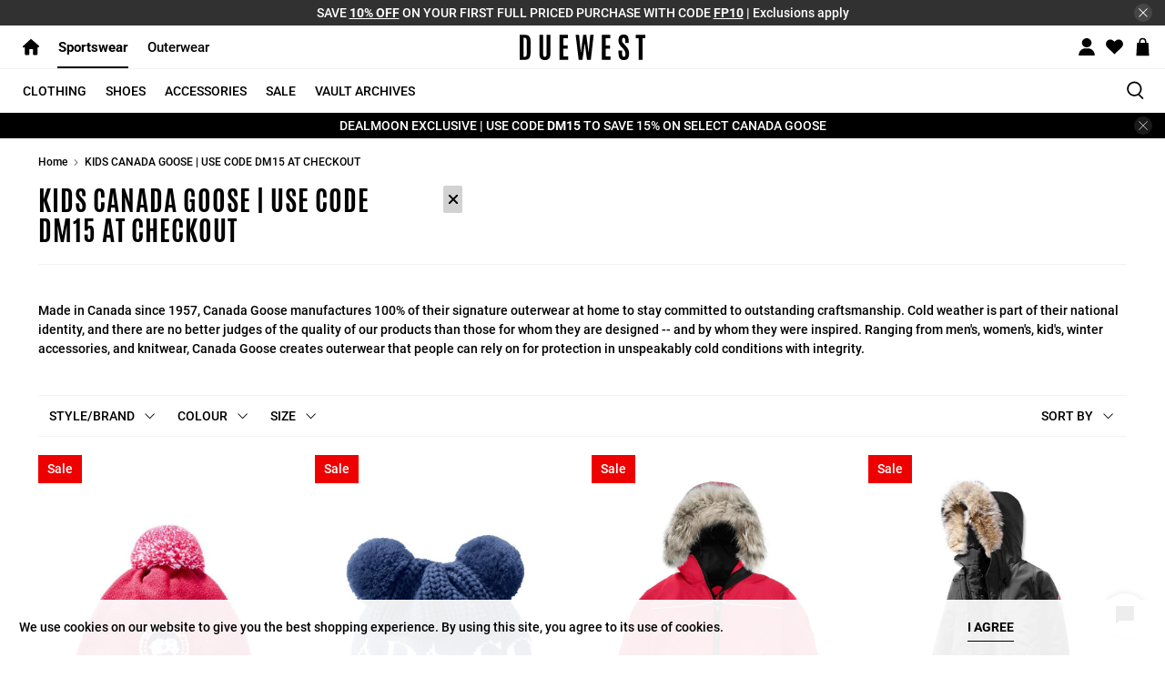

--- FILE ---
content_type: text/html; charset=utf-8
request_url: https://duewest.ca/collections/canada-goose-use-code-dm15-at-checkout
body_size: 63535
content:






























<!doctype html>
<html lang="en">
    <head>
    <meta name="google-site-verification" content="6VteCe1j0x7oDe22KyMP97DIh3xVqQv0x2OaGt1I59A" />
        <meta name="facebook-domain-verification" content="q3vjbrivdgms2w8yjxh8d7tkrukvb3" />

        <meta charset="utf-8">
        <meta content="on" http-equiv="cleartype">
        <meta content="index,follow" name="robots">
        <meta content="width=device-width,initial-scale=1" name="viewport">
        <meta name="theme-color" content="#ffffff">
        <link rel="canonical" href="https://duewest.ca/collections/canada-goose-use-code-dm15-at-checkout"/>
        <meta content="30" http-equiv="Expires"/>

        <script>
    if(document.cookie.indexOf('announcement-bar=dismiss') > -1) {
      var css = '#shopify-section-announcement-bar { display: none !important; }',
        head = document.head || document.getElementsByTagName('head')[0],
        style = document.createElement('style');
      head.appendChild(style);
      style.type = 'text/css';
      if (style.styleSheet){
        // This is required for IE8 and below.
        style.styleSheet.cssText = css;
      } else {
        style.appendChild(document.createTextNode(css));
      }
    }
    if(document.cookie.indexOf('announcement-bar-two=dismiss') > -1) {
      var css = '#shopify-section-announcement-bar-two { display: none !important; }',
        head = document.head || document.getElementsByTagName('head')[0],
        style = document.createElement('style');
      head.appendChild(style);
      style.type = 'text/css';
      if (style.styleSheet){
        // This is required for IE8 and below.
        style.styleSheet.cssText = css;
      } else {
        style.appendChild(document.createTextNode(css));
      }
    }
  </script><title>KIDS CANADA GOOSE | USE CODE DM15 AT CHECKOUT - Due West</title>
  <link rel="preconnect dns-prefetch" href="https://fonts.shopifycdn.com" />
  <link rel="preconnect dns-prefetch" href="https://cdn.shopify.com" />
  <link rel="preconnect dns-prefetch" href="https://v.shopify.com" />
  <link rel="preconnect dns-prefetch" href="https://cdn.shopifycloud.com" />
  <link rel="preload" as="style" href="https://fonts.googleapis.com/css?family=Antonio:400,500,600,700,800" onload="this.onload=null;this.rel='stylesheet'">  

  <!-- PRELOAD JS -->
  

  

  <!-- Stylesheets for Flex "2.0.1" -->
  <link href="//duewest.ca/cdn/shop/t/99/assets/styles.scss.css?v=107657037444001024421762554753" rel="stylesheet" type="text/css" media="all" />


  <!-- Redirect to preferred division -->
  
  <script type="text/javascript">
    function setCookie(cname,cvalue,exdays) {
      var d = new Date();
      d.setTime(d.getTime() + (exdays*24*60*60*1000));
      var expires = "expires=" + d.toGMTString();
      document.cookie = cname + "=" + cvalue + ";" + expires + ";path=/";
    }
    
    function getCookie(cname) {
      var name = cname + "=";
      var decodedCookie = decodeURIComponent(document.cookie);
      var ca = decodedCookie.split(';');
      for(var i = 0; i < ca.length; i++) {
        var c = ca[i];
        while (c.charAt(0) == ' ') {
          c = c.substring(1);
        }
        if (c.indexOf(name) == 0) {
          return c.substring(name.length, c.length);
        }
      }
      return "";
    }
    
    function checkCookie(divisionNo) {
      setCookie("division", divisionNo, 30);
    }

    function deleteCookie(name) {
      document.cookie = name + "=;expires=Thu, 01 Jan 1970 00:00:00 GMT;path=/;"
    }

    

  </script>

  
  <script>
    
Shopify = window.Shopify || {};


window.theme = {
  info: {
    name: "Flex",
    version: "2.0.1"
  }
}


Currency = window.Currency || {};
Currency.show_multiple_currencies = false;
Currency.shop_currency = "CAD";
Currency.default_currency = "USD";
Currency.display_format = "money_with_currency_format";
Currency.money_format = "${{amount}} CAD";
Currency.money_format_no_currency = "${{amount}}";
Currency.money_format_currency = "${{amount}} CAD";
Currency.native_multi_currency = false;



Window.theme = {};
Window.theme.allCountryOptionTags = "\u003coption value=\"Canada\" data-provinces=\"[[\u0026quot;Alberta\u0026quot;,\u0026quot;Alberta\u0026quot;],[\u0026quot;British Columbia\u0026quot;,\u0026quot;British Columbia\u0026quot;],[\u0026quot;Manitoba\u0026quot;,\u0026quot;Manitoba\u0026quot;],[\u0026quot;New Brunswick\u0026quot;,\u0026quot;New Brunswick\u0026quot;],[\u0026quot;Newfoundland and Labrador\u0026quot;,\u0026quot;Newfoundland and Labrador\u0026quot;],[\u0026quot;Northwest Territories\u0026quot;,\u0026quot;Northwest Territories\u0026quot;],[\u0026quot;Nova Scotia\u0026quot;,\u0026quot;Nova Scotia\u0026quot;],[\u0026quot;Nunavut\u0026quot;,\u0026quot;Nunavut\u0026quot;],[\u0026quot;Ontario\u0026quot;,\u0026quot;Ontario\u0026quot;],[\u0026quot;Prince Edward Island\u0026quot;,\u0026quot;Prince Edward Island\u0026quot;],[\u0026quot;Quebec\u0026quot;,\u0026quot;Quebec\u0026quot;],[\u0026quot;Saskatchewan\u0026quot;,\u0026quot;Saskatchewan\u0026quot;],[\u0026quot;Yukon\u0026quot;,\u0026quot;Yukon\u0026quot;]]\"\u003eCanada\u003c\/option\u003e\n\u003coption value=\"United States\" data-provinces=\"[[\u0026quot;Alabama\u0026quot;,\u0026quot;Alabama\u0026quot;],[\u0026quot;Alaska\u0026quot;,\u0026quot;Alaska\u0026quot;],[\u0026quot;American Samoa\u0026quot;,\u0026quot;American Samoa\u0026quot;],[\u0026quot;Arizona\u0026quot;,\u0026quot;Arizona\u0026quot;],[\u0026quot;Arkansas\u0026quot;,\u0026quot;Arkansas\u0026quot;],[\u0026quot;Armed Forces Americas\u0026quot;,\u0026quot;Armed Forces Americas\u0026quot;],[\u0026quot;Armed Forces Europe\u0026quot;,\u0026quot;Armed Forces Europe\u0026quot;],[\u0026quot;Armed Forces Pacific\u0026quot;,\u0026quot;Armed Forces Pacific\u0026quot;],[\u0026quot;California\u0026quot;,\u0026quot;California\u0026quot;],[\u0026quot;Colorado\u0026quot;,\u0026quot;Colorado\u0026quot;],[\u0026quot;Connecticut\u0026quot;,\u0026quot;Connecticut\u0026quot;],[\u0026quot;Delaware\u0026quot;,\u0026quot;Delaware\u0026quot;],[\u0026quot;District of Columbia\u0026quot;,\u0026quot;Washington DC\u0026quot;],[\u0026quot;Federated States of Micronesia\u0026quot;,\u0026quot;Micronesia\u0026quot;],[\u0026quot;Florida\u0026quot;,\u0026quot;Florida\u0026quot;],[\u0026quot;Georgia\u0026quot;,\u0026quot;Georgia\u0026quot;],[\u0026quot;Guam\u0026quot;,\u0026quot;Guam\u0026quot;],[\u0026quot;Hawaii\u0026quot;,\u0026quot;Hawaii\u0026quot;],[\u0026quot;Idaho\u0026quot;,\u0026quot;Idaho\u0026quot;],[\u0026quot;Illinois\u0026quot;,\u0026quot;Illinois\u0026quot;],[\u0026quot;Indiana\u0026quot;,\u0026quot;Indiana\u0026quot;],[\u0026quot;Iowa\u0026quot;,\u0026quot;Iowa\u0026quot;],[\u0026quot;Kansas\u0026quot;,\u0026quot;Kansas\u0026quot;],[\u0026quot;Kentucky\u0026quot;,\u0026quot;Kentucky\u0026quot;],[\u0026quot;Louisiana\u0026quot;,\u0026quot;Louisiana\u0026quot;],[\u0026quot;Maine\u0026quot;,\u0026quot;Maine\u0026quot;],[\u0026quot;Marshall Islands\u0026quot;,\u0026quot;Marshall Islands\u0026quot;],[\u0026quot;Maryland\u0026quot;,\u0026quot;Maryland\u0026quot;],[\u0026quot;Massachusetts\u0026quot;,\u0026quot;Massachusetts\u0026quot;],[\u0026quot;Michigan\u0026quot;,\u0026quot;Michigan\u0026quot;],[\u0026quot;Minnesota\u0026quot;,\u0026quot;Minnesota\u0026quot;],[\u0026quot;Mississippi\u0026quot;,\u0026quot;Mississippi\u0026quot;],[\u0026quot;Missouri\u0026quot;,\u0026quot;Missouri\u0026quot;],[\u0026quot;Montana\u0026quot;,\u0026quot;Montana\u0026quot;],[\u0026quot;Nebraska\u0026quot;,\u0026quot;Nebraska\u0026quot;],[\u0026quot;Nevada\u0026quot;,\u0026quot;Nevada\u0026quot;],[\u0026quot;New Hampshire\u0026quot;,\u0026quot;New Hampshire\u0026quot;],[\u0026quot;New Jersey\u0026quot;,\u0026quot;New Jersey\u0026quot;],[\u0026quot;New Mexico\u0026quot;,\u0026quot;New Mexico\u0026quot;],[\u0026quot;New York\u0026quot;,\u0026quot;New York\u0026quot;],[\u0026quot;North Carolina\u0026quot;,\u0026quot;North Carolina\u0026quot;],[\u0026quot;North Dakota\u0026quot;,\u0026quot;North Dakota\u0026quot;],[\u0026quot;Northern Mariana Islands\u0026quot;,\u0026quot;Northern Mariana Islands\u0026quot;],[\u0026quot;Ohio\u0026quot;,\u0026quot;Ohio\u0026quot;],[\u0026quot;Oklahoma\u0026quot;,\u0026quot;Oklahoma\u0026quot;],[\u0026quot;Oregon\u0026quot;,\u0026quot;Oregon\u0026quot;],[\u0026quot;Palau\u0026quot;,\u0026quot;Palau\u0026quot;],[\u0026quot;Pennsylvania\u0026quot;,\u0026quot;Pennsylvania\u0026quot;],[\u0026quot;Puerto Rico\u0026quot;,\u0026quot;Puerto Rico\u0026quot;],[\u0026quot;Rhode Island\u0026quot;,\u0026quot;Rhode Island\u0026quot;],[\u0026quot;South Carolina\u0026quot;,\u0026quot;South Carolina\u0026quot;],[\u0026quot;South Dakota\u0026quot;,\u0026quot;South Dakota\u0026quot;],[\u0026quot;Tennessee\u0026quot;,\u0026quot;Tennessee\u0026quot;],[\u0026quot;Texas\u0026quot;,\u0026quot;Texas\u0026quot;],[\u0026quot;Utah\u0026quot;,\u0026quot;Utah\u0026quot;],[\u0026quot;Vermont\u0026quot;,\u0026quot;Vermont\u0026quot;],[\u0026quot;Virgin Islands\u0026quot;,\u0026quot;U.S. Virgin Islands\u0026quot;],[\u0026quot;Virginia\u0026quot;,\u0026quot;Virginia\u0026quot;],[\u0026quot;Washington\u0026quot;,\u0026quot;Washington\u0026quot;],[\u0026quot;West Virginia\u0026quot;,\u0026quot;West Virginia\u0026quot;],[\u0026quot;Wisconsin\u0026quot;,\u0026quot;Wisconsin\u0026quot;],[\u0026quot;Wyoming\u0026quot;,\u0026quot;Wyoming\u0026quot;]]\"\u003eUnited States\u003c\/option\u003e\n\u003coption value=\"New Zealand\" data-provinces=\"[[\u0026quot;Auckland\u0026quot;,\u0026quot;Auckland\u0026quot;],[\u0026quot;Bay of Plenty\u0026quot;,\u0026quot;Bay of Plenty\u0026quot;],[\u0026quot;Canterbury\u0026quot;,\u0026quot;Canterbury\u0026quot;],[\u0026quot;Chatham Islands\u0026quot;,\u0026quot;Chatham Islands\u0026quot;],[\u0026quot;Gisborne\u0026quot;,\u0026quot;Gisborne\u0026quot;],[\u0026quot;Hawke\u0026#39;s Bay\u0026quot;,\u0026quot;Hawke’s Bay\u0026quot;],[\u0026quot;Manawatu-Wanganui\u0026quot;,\u0026quot;Manawatū-Whanganui\u0026quot;],[\u0026quot;Marlborough\u0026quot;,\u0026quot;Marlborough\u0026quot;],[\u0026quot;Nelson\u0026quot;,\u0026quot;Nelson\u0026quot;],[\u0026quot;Northland\u0026quot;,\u0026quot;Northland\u0026quot;],[\u0026quot;Otago\u0026quot;,\u0026quot;Otago\u0026quot;],[\u0026quot;Southland\u0026quot;,\u0026quot;Southland\u0026quot;],[\u0026quot;Taranaki\u0026quot;,\u0026quot;Taranaki\u0026quot;],[\u0026quot;Tasman\u0026quot;,\u0026quot;Tasman\u0026quot;],[\u0026quot;Waikato\u0026quot;,\u0026quot;Waikato\u0026quot;],[\u0026quot;Wellington\u0026quot;,\u0026quot;Wellington\u0026quot;],[\u0026quot;West Coast\u0026quot;,\u0026quot;West Coast\u0026quot;]]\"\u003eNew Zealand\u003c\/option\u003e\n\u003coption value=\"United Kingdom\" data-provinces=\"[[\u0026quot;British Forces\u0026quot;,\u0026quot;British Forces\u0026quot;],[\u0026quot;England\u0026quot;,\u0026quot;England\u0026quot;],[\u0026quot;Northern Ireland\u0026quot;,\u0026quot;Northern Ireland\u0026quot;],[\u0026quot;Scotland\u0026quot;,\u0026quot;Scotland\u0026quot;],[\u0026quot;Wales\u0026quot;,\u0026quot;Wales\u0026quot;]]\"\u003eUnited Kingdom\u003c\/option\u003e\n\u003coption value=\"---\" data-provinces=\"[]\"\u003e---\u003c\/option\u003e\n\u003coption value=\"Afghanistan\" data-provinces=\"[]\"\u003eAfghanistan\u003c\/option\u003e\n\u003coption value=\"Aland Islands\" data-provinces=\"[]\"\u003eÅland Islands\u003c\/option\u003e\n\u003coption value=\"Albania\" data-provinces=\"[]\"\u003eAlbania\u003c\/option\u003e\n\u003coption value=\"Algeria\" data-provinces=\"[]\"\u003eAlgeria\u003c\/option\u003e\n\u003coption value=\"Andorra\" data-provinces=\"[]\"\u003eAndorra\u003c\/option\u003e\n\u003coption value=\"Angola\" data-provinces=\"[]\"\u003eAngola\u003c\/option\u003e\n\u003coption value=\"Anguilla\" data-provinces=\"[]\"\u003eAnguilla\u003c\/option\u003e\n\u003coption value=\"Antigua And Barbuda\" data-provinces=\"[]\"\u003eAntigua \u0026 Barbuda\u003c\/option\u003e\n\u003coption value=\"Argentina\" data-provinces=\"[[\u0026quot;Buenos Aires\u0026quot;,\u0026quot;Buenos Aires Province\u0026quot;],[\u0026quot;Catamarca\u0026quot;,\u0026quot;Catamarca\u0026quot;],[\u0026quot;Chaco\u0026quot;,\u0026quot;Chaco\u0026quot;],[\u0026quot;Chubut\u0026quot;,\u0026quot;Chubut\u0026quot;],[\u0026quot;Ciudad Autónoma de Buenos Aires\u0026quot;,\u0026quot;Buenos Aires (Autonomous City)\u0026quot;],[\u0026quot;Corrientes\u0026quot;,\u0026quot;Corrientes\u0026quot;],[\u0026quot;Córdoba\u0026quot;,\u0026quot;Córdoba\u0026quot;],[\u0026quot;Entre Ríos\u0026quot;,\u0026quot;Entre Ríos\u0026quot;],[\u0026quot;Formosa\u0026quot;,\u0026quot;Formosa\u0026quot;],[\u0026quot;Jujuy\u0026quot;,\u0026quot;Jujuy\u0026quot;],[\u0026quot;La Pampa\u0026quot;,\u0026quot;La Pampa\u0026quot;],[\u0026quot;La Rioja\u0026quot;,\u0026quot;La Rioja\u0026quot;],[\u0026quot;Mendoza\u0026quot;,\u0026quot;Mendoza\u0026quot;],[\u0026quot;Misiones\u0026quot;,\u0026quot;Misiones\u0026quot;],[\u0026quot;Neuquén\u0026quot;,\u0026quot;Neuquén\u0026quot;],[\u0026quot;Río Negro\u0026quot;,\u0026quot;Río Negro\u0026quot;],[\u0026quot;Salta\u0026quot;,\u0026quot;Salta\u0026quot;],[\u0026quot;San Juan\u0026quot;,\u0026quot;San Juan\u0026quot;],[\u0026quot;San Luis\u0026quot;,\u0026quot;San Luis\u0026quot;],[\u0026quot;Santa Cruz\u0026quot;,\u0026quot;Santa Cruz\u0026quot;],[\u0026quot;Santa Fe\u0026quot;,\u0026quot;Santa Fe\u0026quot;],[\u0026quot;Santiago Del Estero\u0026quot;,\u0026quot;Santiago del Estero\u0026quot;],[\u0026quot;Tierra Del Fuego\u0026quot;,\u0026quot;Tierra del Fuego\u0026quot;],[\u0026quot;Tucumán\u0026quot;,\u0026quot;Tucumán\u0026quot;]]\"\u003eArgentina\u003c\/option\u003e\n\u003coption value=\"Armenia\" data-provinces=\"[]\"\u003eArmenia\u003c\/option\u003e\n\u003coption value=\"Aruba\" data-provinces=\"[]\"\u003eAruba\u003c\/option\u003e\n\u003coption value=\"Ascension Island\" data-provinces=\"[]\"\u003eAscension Island\u003c\/option\u003e\n\u003coption value=\"Australia\" data-provinces=\"[[\u0026quot;Australian Capital Territory\u0026quot;,\u0026quot;Australian Capital Territory\u0026quot;],[\u0026quot;New South Wales\u0026quot;,\u0026quot;New South Wales\u0026quot;],[\u0026quot;Northern Territory\u0026quot;,\u0026quot;Northern Territory\u0026quot;],[\u0026quot;Queensland\u0026quot;,\u0026quot;Queensland\u0026quot;],[\u0026quot;South Australia\u0026quot;,\u0026quot;South Australia\u0026quot;],[\u0026quot;Tasmania\u0026quot;,\u0026quot;Tasmania\u0026quot;],[\u0026quot;Victoria\u0026quot;,\u0026quot;Victoria\u0026quot;],[\u0026quot;Western Australia\u0026quot;,\u0026quot;Western Australia\u0026quot;]]\"\u003eAustralia\u003c\/option\u003e\n\u003coption value=\"Austria\" data-provinces=\"[]\"\u003eAustria\u003c\/option\u003e\n\u003coption value=\"Azerbaijan\" data-provinces=\"[]\"\u003eAzerbaijan\u003c\/option\u003e\n\u003coption value=\"Bahamas\" data-provinces=\"[]\"\u003eBahamas\u003c\/option\u003e\n\u003coption value=\"Bahrain\" data-provinces=\"[]\"\u003eBahrain\u003c\/option\u003e\n\u003coption value=\"Bangladesh\" data-provinces=\"[]\"\u003eBangladesh\u003c\/option\u003e\n\u003coption value=\"Barbados\" data-provinces=\"[]\"\u003eBarbados\u003c\/option\u003e\n\u003coption value=\"Belarus\" data-provinces=\"[]\"\u003eBelarus\u003c\/option\u003e\n\u003coption value=\"Belgium\" data-provinces=\"[]\"\u003eBelgium\u003c\/option\u003e\n\u003coption value=\"Belize\" data-provinces=\"[]\"\u003eBelize\u003c\/option\u003e\n\u003coption value=\"Benin\" data-provinces=\"[]\"\u003eBenin\u003c\/option\u003e\n\u003coption value=\"Bermuda\" data-provinces=\"[]\"\u003eBermuda\u003c\/option\u003e\n\u003coption value=\"Bhutan\" data-provinces=\"[]\"\u003eBhutan\u003c\/option\u003e\n\u003coption value=\"Bolivia\" data-provinces=\"[]\"\u003eBolivia\u003c\/option\u003e\n\u003coption value=\"Bosnia And Herzegovina\" data-provinces=\"[]\"\u003eBosnia \u0026 Herzegovina\u003c\/option\u003e\n\u003coption value=\"Botswana\" data-provinces=\"[]\"\u003eBotswana\u003c\/option\u003e\n\u003coption value=\"Brazil\" data-provinces=\"[[\u0026quot;Acre\u0026quot;,\u0026quot;Acre\u0026quot;],[\u0026quot;Alagoas\u0026quot;,\u0026quot;Alagoas\u0026quot;],[\u0026quot;Amapá\u0026quot;,\u0026quot;Amapá\u0026quot;],[\u0026quot;Amazonas\u0026quot;,\u0026quot;Amazonas\u0026quot;],[\u0026quot;Bahia\u0026quot;,\u0026quot;Bahia\u0026quot;],[\u0026quot;Ceará\u0026quot;,\u0026quot;Ceará\u0026quot;],[\u0026quot;Distrito Federal\u0026quot;,\u0026quot;Federal District\u0026quot;],[\u0026quot;Espírito Santo\u0026quot;,\u0026quot;Espírito Santo\u0026quot;],[\u0026quot;Goiás\u0026quot;,\u0026quot;Goiás\u0026quot;],[\u0026quot;Maranhão\u0026quot;,\u0026quot;Maranhão\u0026quot;],[\u0026quot;Mato Grosso\u0026quot;,\u0026quot;Mato Grosso\u0026quot;],[\u0026quot;Mato Grosso do Sul\u0026quot;,\u0026quot;Mato Grosso do Sul\u0026quot;],[\u0026quot;Minas Gerais\u0026quot;,\u0026quot;Minas Gerais\u0026quot;],[\u0026quot;Paraná\u0026quot;,\u0026quot;Paraná\u0026quot;],[\u0026quot;Paraíba\u0026quot;,\u0026quot;Paraíba\u0026quot;],[\u0026quot;Pará\u0026quot;,\u0026quot;Pará\u0026quot;],[\u0026quot;Pernambuco\u0026quot;,\u0026quot;Pernambuco\u0026quot;],[\u0026quot;Piauí\u0026quot;,\u0026quot;Piauí\u0026quot;],[\u0026quot;Rio Grande do Norte\u0026quot;,\u0026quot;Rio Grande do Norte\u0026quot;],[\u0026quot;Rio Grande do Sul\u0026quot;,\u0026quot;Rio Grande do Sul\u0026quot;],[\u0026quot;Rio de Janeiro\u0026quot;,\u0026quot;Rio de Janeiro\u0026quot;],[\u0026quot;Rondônia\u0026quot;,\u0026quot;Rondônia\u0026quot;],[\u0026quot;Roraima\u0026quot;,\u0026quot;Roraima\u0026quot;],[\u0026quot;Santa Catarina\u0026quot;,\u0026quot;Santa Catarina\u0026quot;],[\u0026quot;Sergipe\u0026quot;,\u0026quot;Sergipe\u0026quot;],[\u0026quot;São Paulo\u0026quot;,\u0026quot;São Paulo\u0026quot;],[\u0026quot;Tocantins\u0026quot;,\u0026quot;Tocantins\u0026quot;]]\"\u003eBrazil\u003c\/option\u003e\n\u003coption value=\"British Indian Ocean Territory\" data-provinces=\"[]\"\u003eBritish Indian Ocean Territory\u003c\/option\u003e\n\u003coption value=\"Virgin Islands, British\" data-provinces=\"[]\"\u003eBritish Virgin Islands\u003c\/option\u003e\n\u003coption value=\"Brunei\" data-provinces=\"[]\"\u003eBrunei\u003c\/option\u003e\n\u003coption value=\"Bulgaria\" data-provinces=\"[]\"\u003eBulgaria\u003c\/option\u003e\n\u003coption value=\"Burkina Faso\" data-provinces=\"[]\"\u003eBurkina Faso\u003c\/option\u003e\n\u003coption value=\"Burundi\" data-provinces=\"[]\"\u003eBurundi\u003c\/option\u003e\n\u003coption value=\"Cambodia\" data-provinces=\"[]\"\u003eCambodia\u003c\/option\u003e\n\u003coption value=\"Republic of Cameroon\" data-provinces=\"[]\"\u003eCameroon\u003c\/option\u003e\n\u003coption value=\"Canada\" data-provinces=\"[[\u0026quot;Alberta\u0026quot;,\u0026quot;Alberta\u0026quot;],[\u0026quot;British Columbia\u0026quot;,\u0026quot;British Columbia\u0026quot;],[\u0026quot;Manitoba\u0026quot;,\u0026quot;Manitoba\u0026quot;],[\u0026quot;New Brunswick\u0026quot;,\u0026quot;New Brunswick\u0026quot;],[\u0026quot;Newfoundland and Labrador\u0026quot;,\u0026quot;Newfoundland and Labrador\u0026quot;],[\u0026quot;Northwest Territories\u0026quot;,\u0026quot;Northwest Territories\u0026quot;],[\u0026quot;Nova Scotia\u0026quot;,\u0026quot;Nova Scotia\u0026quot;],[\u0026quot;Nunavut\u0026quot;,\u0026quot;Nunavut\u0026quot;],[\u0026quot;Ontario\u0026quot;,\u0026quot;Ontario\u0026quot;],[\u0026quot;Prince Edward Island\u0026quot;,\u0026quot;Prince Edward Island\u0026quot;],[\u0026quot;Quebec\u0026quot;,\u0026quot;Quebec\u0026quot;],[\u0026quot;Saskatchewan\u0026quot;,\u0026quot;Saskatchewan\u0026quot;],[\u0026quot;Yukon\u0026quot;,\u0026quot;Yukon\u0026quot;]]\"\u003eCanada\u003c\/option\u003e\n\u003coption value=\"Cape Verde\" data-provinces=\"[]\"\u003eCape Verde\u003c\/option\u003e\n\u003coption value=\"Caribbean Netherlands\" data-provinces=\"[]\"\u003eCaribbean Netherlands\u003c\/option\u003e\n\u003coption value=\"Cayman Islands\" data-provinces=\"[]\"\u003eCayman Islands\u003c\/option\u003e\n\u003coption value=\"Central African Republic\" data-provinces=\"[]\"\u003eCentral African Republic\u003c\/option\u003e\n\u003coption value=\"Chad\" data-provinces=\"[]\"\u003eChad\u003c\/option\u003e\n\u003coption value=\"Chile\" data-provinces=\"[[\u0026quot;Antofagasta\u0026quot;,\u0026quot;Antofagasta\u0026quot;],[\u0026quot;Araucanía\u0026quot;,\u0026quot;Araucanía\u0026quot;],[\u0026quot;Arica and Parinacota\u0026quot;,\u0026quot;Arica y Parinacota\u0026quot;],[\u0026quot;Atacama\u0026quot;,\u0026quot;Atacama\u0026quot;],[\u0026quot;Aysén\u0026quot;,\u0026quot;Aysén\u0026quot;],[\u0026quot;Biobío\u0026quot;,\u0026quot;Bío Bío\u0026quot;],[\u0026quot;Coquimbo\u0026quot;,\u0026quot;Coquimbo\u0026quot;],[\u0026quot;Los Lagos\u0026quot;,\u0026quot;Los Lagos\u0026quot;],[\u0026quot;Los Ríos\u0026quot;,\u0026quot;Los Ríos\u0026quot;],[\u0026quot;Magallanes\u0026quot;,\u0026quot;Magallanes Region\u0026quot;],[\u0026quot;Maule\u0026quot;,\u0026quot;Maule\u0026quot;],[\u0026quot;O\u0026#39;Higgins\u0026quot;,\u0026quot;Libertador General Bernardo O’Higgins\u0026quot;],[\u0026quot;Santiago\u0026quot;,\u0026quot;Santiago Metropolitan\u0026quot;],[\u0026quot;Tarapacá\u0026quot;,\u0026quot;Tarapacá\u0026quot;],[\u0026quot;Valparaíso\u0026quot;,\u0026quot;Valparaíso\u0026quot;],[\u0026quot;Ñuble\u0026quot;,\u0026quot;Ñuble\u0026quot;]]\"\u003eChile\u003c\/option\u003e\n\u003coption value=\"China\" data-provinces=\"[[\u0026quot;Anhui\u0026quot;,\u0026quot;Anhui\u0026quot;],[\u0026quot;Beijing\u0026quot;,\u0026quot;Beijing\u0026quot;],[\u0026quot;Chongqing\u0026quot;,\u0026quot;Chongqing\u0026quot;],[\u0026quot;Fujian\u0026quot;,\u0026quot;Fujian\u0026quot;],[\u0026quot;Gansu\u0026quot;,\u0026quot;Gansu\u0026quot;],[\u0026quot;Guangdong\u0026quot;,\u0026quot;Guangdong\u0026quot;],[\u0026quot;Guangxi\u0026quot;,\u0026quot;Guangxi\u0026quot;],[\u0026quot;Guizhou\u0026quot;,\u0026quot;Guizhou\u0026quot;],[\u0026quot;Hainan\u0026quot;,\u0026quot;Hainan\u0026quot;],[\u0026quot;Hebei\u0026quot;,\u0026quot;Hebei\u0026quot;],[\u0026quot;Heilongjiang\u0026quot;,\u0026quot;Heilongjiang\u0026quot;],[\u0026quot;Henan\u0026quot;,\u0026quot;Henan\u0026quot;],[\u0026quot;Hubei\u0026quot;,\u0026quot;Hubei\u0026quot;],[\u0026quot;Hunan\u0026quot;,\u0026quot;Hunan\u0026quot;],[\u0026quot;Inner Mongolia\u0026quot;,\u0026quot;Inner Mongolia\u0026quot;],[\u0026quot;Jiangsu\u0026quot;,\u0026quot;Jiangsu\u0026quot;],[\u0026quot;Jiangxi\u0026quot;,\u0026quot;Jiangxi\u0026quot;],[\u0026quot;Jilin\u0026quot;,\u0026quot;Jilin\u0026quot;],[\u0026quot;Liaoning\u0026quot;,\u0026quot;Liaoning\u0026quot;],[\u0026quot;Ningxia\u0026quot;,\u0026quot;Ningxia\u0026quot;],[\u0026quot;Qinghai\u0026quot;,\u0026quot;Qinghai\u0026quot;],[\u0026quot;Shaanxi\u0026quot;,\u0026quot;Shaanxi\u0026quot;],[\u0026quot;Shandong\u0026quot;,\u0026quot;Shandong\u0026quot;],[\u0026quot;Shanghai\u0026quot;,\u0026quot;Shanghai\u0026quot;],[\u0026quot;Shanxi\u0026quot;,\u0026quot;Shanxi\u0026quot;],[\u0026quot;Sichuan\u0026quot;,\u0026quot;Sichuan\u0026quot;],[\u0026quot;Tianjin\u0026quot;,\u0026quot;Tianjin\u0026quot;],[\u0026quot;Xinjiang\u0026quot;,\u0026quot;Xinjiang\u0026quot;],[\u0026quot;Xizang\u0026quot;,\u0026quot;Tibet\u0026quot;],[\u0026quot;Yunnan\u0026quot;,\u0026quot;Yunnan\u0026quot;],[\u0026quot;Zhejiang\u0026quot;,\u0026quot;Zhejiang\u0026quot;]]\"\u003eChina\u003c\/option\u003e\n\u003coption value=\"Christmas Island\" data-provinces=\"[]\"\u003eChristmas Island\u003c\/option\u003e\n\u003coption value=\"Cocos (Keeling) Islands\" data-provinces=\"[]\"\u003eCocos (Keeling) Islands\u003c\/option\u003e\n\u003coption value=\"Colombia\" data-provinces=\"[[\u0026quot;Amazonas\u0026quot;,\u0026quot;Amazonas\u0026quot;],[\u0026quot;Antioquia\u0026quot;,\u0026quot;Antioquia\u0026quot;],[\u0026quot;Arauca\u0026quot;,\u0026quot;Arauca\u0026quot;],[\u0026quot;Atlántico\u0026quot;,\u0026quot;Atlántico\u0026quot;],[\u0026quot;Bogotá, D.C.\u0026quot;,\u0026quot;Capital District\u0026quot;],[\u0026quot;Bolívar\u0026quot;,\u0026quot;Bolívar\u0026quot;],[\u0026quot;Boyacá\u0026quot;,\u0026quot;Boyacá\u0026quot;],[\u0026quot;Caldas\u0026quot;,\u0026quot;Caldas\u0026quot;],[\u0026quot;Caquetá\u0026quot;,\u0026quot;Caquetá\u0026quot;],[\u0026quot;Casanare\u0026quot;,\u0026quot;Casanare\u0026quot;],[\u0026quot;Cauca\u0026quot;,\u0026quot;Cauca\u0026quot;],[\u0026quot;Cesar\u0026quot;,\u0026quot;Cesar\u0026quot;],[\u0026quot;Chocó\u0026quot;,\u0026quot;Chocó\u0026quot;],[\u0026quot;Cundinamarca\u0026quot;,\u0026quot;Cundinamarca\u0026quot;],[\u0026quot;Córdoba\u0026quot;,\u0026quot;Córdoba\u0026quot;],[\u0026quot;Guainía\u0026quot;,\u0026quot;Guainía\u0026quot;],[\u0026quot;Guaviare\u0026quot;,\u0026quot;Guaviare\u0026quot;],[\u0026quot;Huila\u0026quot;,\u0026quot;Huila\u0026quot;],[\u0026quot;La Guajira\u0026quot;,\u0026quot;La Guajira\u0026quot;],[\u0026quot;Magdalena\u0026quot;,\u0026quot;Magdalena\u0026quot;],[\u0026quot;Meta\u0026quot;,\u0026quot;Meta\u0026quot;],[\u0026quot;Nariño\u0026quot;,\u0026quot;Nariño\u0026quot;],[\u0026quot;Norte de Santander\u0026quot;,\u0026quot;Norte de Santander\u0026quot;],[\u0026quot;Putumayo\u0026quot;,\u0026quot;Putumayo\u0026quot;],[\u0026quot;Quindío\u0026quot;,\u0026quot;Quindío\u0026quot;],[\u0026quot;Risaralda\u0026quot;,\u0026quot;Risaralda\u0026quot;],[\u0026quot;San Andrés, Providencia y Santa Catalina\u0026quot;,\u0026quot;San Andrés \\u0026 Providencia\u0026quot;],[\u0026quot;Santander\u0026quot;,\u0026quot;Santander\u0026quot;],[\u0026quot;Sucre\u0026quot;,\u0026quot;Sucre\u0026quot;],[\u0026quot;Tolima\u0026quot;,\u0026quot;Tolima\u0026quot;],[\u0026quot;Valle del Cauca\u0026quot;,\u0026quot;Valle del Cauca\u0026quot;],[\u0026quot;Vaupés\u0026quot;,\u0026quot;Vaupés\u0026quot;],[\u0026quot;Vichada\u0026quot;,\u0026quot;Vichada\u0026quot;]]\"\u003eColombia\u003c\/option\u003e\n\u003coption value=\"Comoros\" data-provinces=\"[]\"\u003eComoros\u003c\/option\u003e\n\u003coption value=\"Congo\" data-provinces=\"[]\"\u003eCongo - Brazzaville\u003c\/option\u003e\n\u003coption value=\"Congo, The Democratic Republic Of The\" data-provinces=\"[]\"\u003eCongo - Kinshasa\u003c\/option\u003e\n\u003coption value=\"Cook Islands\" data-provinces=\"[]\"\u003eCook Islands\u003c\/option\u003e\n\u003coption value=\"Costa Rica\" data-provinces=\"[[\u0026quot;Alajuela\u0026quot;,\u0026quot;Alajuela\u0026quot;],[\u0026quot;Cartago\u0026quot;,\u0026quot;Cartago\u0026quot;],[\u0026quot;Guanacaste\u0026quot;,\u0026quot;Guanacaste\u0026quot;],[\u0026quot;Heredia\u0026quot;,\u0026quot;Heredia\u0026quot;],[\u0026quot;Limón\u0026quot;,\u0026quot;Limón\u0026quot;],[\u0026quot;Puntarenas\u0026quot;,\u0026quot;Puntarenas\u0026quot;],[\u0026quot;San José\u0026quot;,\u0026quot;San José\u0026quot;]]\"\u003eCosta Rica\u003c\/option\u003e\n\u003coption value=\"Croatia\" data-provinces=\"[]\"\u003eCroatia\u003c\/option\u003e\n\u003coption value=\"Curaçao\" data-provinces=\"[]\"\u003eCuraçao\u003c\/option\u003e\n\u003coption value=\"Cyprus\" data-provinces=\"[]\"\u003eCyprus\u003c\/option\u003e\n\u003coption value=\"Czech Republic\" data-provinces=\"[]\"\u003eCzechia\u003c\/option\u003e\n\u003coption value=\"Côte d'Ivoire\" data-provinces=\"[]\"\u003eCôte d’Ivoire\u003c\/option\u003e\n\u003coption value=\"Denmark\" data-provinces=\"[]\"\u003eDenmark\u003c\/option\u003e\n\u003coption value=\"Djibouti\" data-provinces=\"[]\"\u003eDjibouti\u003c\/option\u003e\n\u003coption value=\"Dominica\" data-provinces=\"[]\"\u003eDominica\u003c\/option\u003e\n\u003coption value=\"Dominican Republic\" data-provinces=\"[]\"\u003eDominican Republic\u003c\/option\u003e\n\u003coption value=\"Ecuador\" data-provinces=\"[]\"\u003eEcuador\u003c\/option\u003e\n\u003coption value=\"Egypt\" data-provinces=\"[[\u0026quot;6th of October\u0026quot;,\u0026quot;6th of October\u0026quot;],[\u0026quot;Al Sharqia\u0026quot;,\u0026quot;Al Sharqia\u0026quot;],[\u0026quot;Alexandria\u0026quot;,\u0026quot;Alexandria\u0026quot;],[\u0026quot;Aswan\u0026quot;,\u0026quot;Aswan\u0026quot;],[\u0026quot;Asyut\u0026quot;,\u0026quot;Asyut\u0026quot;],[\u0026quot;Beheira\u0026quot;,\u0026quot;Beheira\u0026quot;],[\u0026quot;Beni Suef\u0026quot;,\u0026quot;Beni Suef\u0026quot;],[\u0026quot;Cairo\u0026quot;,\u0026quot;Cairo\u0026quot;],[\u0026quot;Dakahlia\u0026quot;,\u0026quot;Dakahlia\u0026quot;],[\u0026quot;Damietta\u0026quot;,\u0026quot;Damietta\u0026quot;],[\u0026quot;Faiyum\u0026quot;,\u0026quot;Faiyum\u0026quot;],[\u0026quot;Gharbia\u0026quot;,\u0026quot;Gharbia\u0026quot;],[\u0026quot;Giza\u0026quot;,\u0026quot;Giza\u0026quot;],[\u0026quot;Helwan\u0026quot;,\u0026quot;Helwan\u0026quot;],[\u0026quot;Ismailia\u0026quot;,\u0026quot;Ismailia\u0026quot;],[\u0026quot;Kafr el-Sheikh\u0026quot;,\u0026quot;Kafr el-Sheikh\u0026quot;],[\u0026quot;Luxor\u0026quot;,\u0026quot;Luxor\u0026quot;],[\u0026quot;Matrouh\u0026quot;,\u0026quot;Matrouh\u0026quot;],[\u0026quot;Minya\u0026quot;,\u0026quot;Minya\u0026quot;],[\u0026quot;Monufia\u0026quot;,\u0026quot;Monufia\u0026quot;],[\u0026quot;New Valley\u0026quot;,\u0026quot;New Valley\u0026quot;],[\u0026quot;North Sinai\u0026quot;,\u0026quot;North Sinai\u0026quot;],[\u0026quot;Port Said\u0026quot;,\u0026quot;Port Said\u0026quot;],[\u0026quot;Qalyubia\u0026quot;,\u0026quot;Qalyubia\u0026quot;],[\u0026quot;Qena\u0026quot;,\u0026quot;Qena\u0026quot;],[\u0026quot;Red Sea\u0026quot;,\u0026quot;Red Sea\u0026quot;],[\u0026quot;Sohag\u0026quot;,\u0026quot;Sohag\u0026quot;],[\u0026quot;South Sinai\u0026quot;,\u0026quot;South Sinai\u0026quot;],[\u0026quot;Suez\u0026quot;,\u0026quot;Suez\u0026quot;]]\"\u003eEgypt\u003c\/option\u003e\n\u003coption value=\"El Salvador\" data-provinces=\"[[\u0026quot;Ahuachapán\u0026quot;,\u0026quot;Ahuachapán\u0026quot;],[\u0026quot;Cabañas\u0026quot;,\u0026quot;Cabañas\u0026quot;],[\u0026quot;Chalatenango\u0026quot;,\u0026quot;Chalatenango\u0026quot;],[\u0026quot;Cuscatlán\u0026quot;,\u0026quot;Cuscatlán\u0026quot;],[\u0026quot;La Libertad\u0026quot;,\u0026quot;La Libertad\u0026quot;],[\u0026quot;La Paz\u0026quot;,\u0026quot;La Paz\u0026quot;],[\u0026quot;La Unión\u0026quot;,\u0026quot;La Unión\u0026quot;],[\u0026quot;Morazán\u0026quot;,\u0026quot;Morazán\u0026quot;],[\u0026quot;San Miguel\u0026quot;,\u0026quot;San Miguel\u0026quot;],[\u0026quot;San Salvador\u0026quot;,\u0026quot;San Salvador\u0026quot;],[\u0026quot;San Vicente\u0026quot;,\u0026quot;San Vicente\u0026quot;],[\u0026quot;Santa Ana\u0026quot;,\u0026quot;Santa Ana\u0026quot;],[\u0026quot;Sonsonate\u0026quot;,\u0026quot;Sonsonate\u0026quot;],[\u0026quot;Usulután\u0026quot;,\u0026quot;Usulután\u0026quot;]]\"\u003eEl Salvador\u003c\/option\u003e\n\u003coption value=\"Equatorial Guinea\" data-provinces=\"[]\"\u003eEquatorial Guinea\u003c\/option\u003e\n\u003coption value=\"Eritrea\" data-provinces=\"[]\"\u003eEritrea\u003c\/option\u003e\n\u003coption value=\"Estonia\" data-provinces=\"[]\"\u003eEstonia\u003c\/option\u003e\n\u003coption value=\"Eswatini\" data-provinces=\"[]\"\u003eEswatini\u003c\/option\u003e\n\u003coption value=\"Ethiopia\" data-provinces=\"[]\"\u003eEthiopia\u003c\/option\u003e\n\u003coption value=\"Falkland Islands (Malvinas)\" data-provinces=\"[]\"\u003eFalkland Islands\u003c\/option\u003e\n\u003coption value=\"Faroe Islands\" data-provinces=\"[]\"\u003eFaroe Islands\u003c\/option\u003e\n\u003coption value=\"Fiji\" data-provinces=\"[]\"\u003eFiji\u003c\/option\u003e\n\u003coption value=\"Finland\" data-provinces=\"[]\"\u003eFinland\u003c\/option\u003e\n\u003coption value=\"France\" data-provinces=\"[]\"\u003eFrance\u003c\/option\u003e\n\u003coption value=\"French Guiana\" data-provinces=\"[]\"\u003eFrench Guiana\u003c\/option\u003e\n\u003coption value=\"French Polynesia\" data-provinces=\"[]\"\u003eFrench Polynesia\u003c\/option\u003e\n\u003coption value=\"French Southern Territories\" data-provinces=\"[]\"\u003eFrench Southern Territories\u003c\/option\u003e\n\u003coption value=\"Gabon\" data-provinces=\"[]\"\u003eGabon\u003c\/option\u003e\n\u003coption value=\"Gambia\" data-provinces=\"[]\"\u003eGambia\u003c\/option\u003e\n\u003coption value=\"Georgia\" data-provinces=\"[]\"\u003eGeorgia\u003c\/option\u003e\n\u003coption value=\"Germany\" data-provinces=\"[]\"\u003eGermany\u003c\/option\u003e\n\u003coption value=\"Ghana\" data-provinces=\"[]\"\u003eGhana\u003c\/option\u003e\n\u003coption value=\"Gibraltar\" data-provinces=\"[]\"\u003eGibraltar\u003c\/option\u003e\n\u003coption value=\"Greece\" data-provinces=\"[]\"\u003eGreece\u003c\/option\u003e\n\u003coption value=\"Greenland\" data-provinces=\"[]\"\u003eGreenland\u003c\/option\u003e\n\u003coption value=\"Grenada\" data-provinces=\"[]\"\u003eGrenada\u003c\/option\u003e\n\u003coption value=\"Guadeloupe\" data-provinces=\"[]\"\u003eGuadeloupe\u003c\/option\u003e\n\u003coption value=\"Guatemala\" data-provinces=\"[[\u0026quot;Alta Verapaz\u0026quot;,\u0026quot;Alta Verapaz\u0026quot;],[\u0026quot;Baja Verapaz\u0026quot;,\u0026quot;Baja Verapaz\u0026quot;],[\u0026quot;Chimaltenango\u0026quot;,\u0026quot;Chimaltenango\u0026quot;],[\u0026quot;Chiquimula\u0026quot;,\u0026quot;Chiquimula\u0026quot;],[\u0026quot;El Progreso\u0026quot;,\u0026quot;El Progreso\u0026quot;],[\u0026quot;Escuintla\u0026quot;,\u0026quot;Escuintla\u0026quot;],[\u0026quot;Guatemala\u0026quot;,\u0026quot;Guatemala\u0026quot;],[\u0026quot;Huehuetenango\u0026quot;,\u0026quot;Huehuetenango\u0026quot;],[\u0026quot;Izabal\u0026quot;,\u0026quot;Izabal\u0026quot;],[\u0026quot;Jalapa\u0026quot;,\u0026quot;Jalapa\u0026quot;],[\u0026quot;Jutiapa\u0026quot;,\u0026quot;Jutiapa\u0026quot;],[\u0026quot;Petén\u0026quot;,\u0026quot;Petén\u0026quot;],[\u0026quot;Quetzaltenango\u0026quot;,\u0026quot;Quetzaltenango\u0026quot;],[\u0026quot;Quiché\u0026quot;,\u0026quot;Quiché\u0026quot;],[\u0026quot;Retalhuleu\u0026quot;,\u0026quot;Retalhuleu\u0026quot;],[\u0026quot;Sacatepéquez\u0026quot;,\u0026quot;Sacatepéquez\u0026quot;],[\u0026quot;San Marcos\u0026quot;,\u0026quot;San Marcos\u0026quot;],[\u0026quot;Santa Rosa\u0026quot;,\u0026quot;Santa Rosa\u0026quot;],[\u0026quot;Sololá\u0026quot;,\u0026quot;Sololá\u0026quot;],[\u0026quot;Suchitepéquez\u0026quot;,\u0026quot;Suchitepéquez\u0026quot;],[\u0026quot;Totonicapán\u0026quot;,\u0026quot;Totonicapán\u0026quot;],[\u0026quot;Zacapa\u0026quot;,\u0026quot;Zacapa\u0026quot;]]\"\u003eGuatemala\u003c\/option\u003e\n\u003coption value=\"Guernsey\" data-provinces=\"[]\"\u003eGuernsey\u003c\/option\u003e\n\u003coption value=\"Guinea\" data-provinces=\"[]\"\u003eGuinea\u003c\/option\u003e\n\u003coption value=\"Guinea Bissau\" data-provinces=\"[]\"\u003eGuinea-Bissau\u003c\/option\u003e\n\u003coption value=\"Guyana\" data-provinces=\"[]\"\u003eGuyana\u003c\/option\u003e\n\u003coption value=\"Haiti\" data-provinces=\"[]\"\u003eHaiti\u003c\/option\u003e\n\u003coption value=\"Honduras\" data-provinces=\"[]\"\u003eHonduras\u003c\/option\u003e\n\u003coption value=\"Hong Kong\" data-provinces=\"[[\u0026quot;Hong Kong Island\u0026quot;,\u0026quot;Hong Kong Island\u0026quot;],[\u0026quot;Kowloon\u0026quot;,\u0026quot;Kowloon\u0026quot;],[\u0026quot;New Territories\u0026quot;,\u0026quot;New Territories\u0026quot;]]\"\u003eHong Kong SAR\u003c\/option\u003e\n\u003coption value=\"Hungary\" data-provinces=\"[]\"\u003eHungary\u003c\/option\u003e\n\u003coption value=\"Iceland\" data-provinces=\"[]\"\u003eIceland\u003c\/option\u003e\n\u003coption value=\"India\" data-provinces=\"[[\u0026quot;Andaman and Nicobar Islands\u0026quot;,\u0026quot;Andaman and Nicobar Islands\u0026quot;],[\u0026quot;Andhra Pradesh\u0026quot;,\u0026quot;Andhra Pradesh\u0026quot;],[\u0026quot;Arunachal Pradesh\u0026quot;,\u0026quot;Arunachal Pradesh\u0026quot;],[\u0026quot;Assam\u0026quot;,\u0026quot;Assam\u0026quot;],[\u0026quot;Bihar\u0026quot;,\u0026quot;Bihar\u0026quot;],[\u0026quot;Chandigarh\u0026quot;,\u0026quot;Chandigarh\u0026quot;],[\u0026quot;Chhattisgarh\u0026quot;,\u0026quot;Chhattisgarh\u0026quot;],[\u0026quot;Dadra and Nagar Haveli\u0026quot;,\u0026quot;Dadra and Nagar Haveli\u0026quot;],[\u0026quot;Daman and Diu\u0026quot;,\u0026quot;Daman and Diu\u0026quot;],[\u0026quot;Delhi\u0026quot;,\u0026quot;Delhi\u0026quot;],[\u0026quot;Goa\u0026quot;,\u0026quot;Goa\u0026quot;],[\u0026quot;Gujarat\u0026quot;,\u0026quot;Gujarat\u0026quot;],[\u0026quot;Haryana\u0026quot;,\u0026quot;Haryana\u0026quot;],[\u0026quot;Himachal Pradesh\u0026quot;,\u0026quot;Himachal Pradesh\u0026quot;],[\u0026quot;Jammu and Kashmir\u0026quot;,\u0026quot;Jammu and Kashmir\u0026quot;],[\u0026quot;Jharkhand\u0026quot;,\u0026quot;Jharkhand\u0026quot;],[\u0026quot;Karnataka\u0026quot;,\u0026quot;Karnataka\u0026quot;],[\u0026quot;Kerala\u0026quot;,\u0026quot;Kerala\u0026quot;],[\u0026quot;Ladakh\u0026quot;,\u0026quot;Ladakh\u0026quot;],[\u0026quot;Lakshadweep\u0026quot;,\u0026quot;Lakshadweep\u0026quot;],[\u0026quot;Madhya Pradesh\u0026quot;,\u0026quot;Madhya Pradesh\u0026quot;],[\u0026quot;Maharashtra\u0026quot;,\u0026quot;Maharashtra\u0026quot;],[\u0026quot;Manipur\u0026quot;,\u0026quot;Manipur\u0026quot;],[\u0026quot;Meghalaya\u0026quot;,\u0026quot;Meghalaya\u0026quot;],[\u0026quot;Mizoram\u0026quot;,\u0026quot;Mizoram\u0026quot;],[\u0026quot;Nagaland\u0026quot;,\u0026quot;Nagaland\u0026quot;],[\u0026quot;Odisha\u0026quot;,\u0026quot;Odisha\u0026quot;],[\u0026quot;Puducherry\u0026quot;,\u0026quot;Puducherry\u0026quot;],[\u0026quot;Punjab\u0026quot;,\u0026quot;Punjab\u0026quot;],[\u0026quot;Rajasthan\u0026quot;,\u0026quot;Rajasthan\u0026quot;],[\u0026quot;Sikkim\u0026quot;,\u0026quot;Sikkim\u0026quot;],[\u0026quot;Tamil Nadu\u0026quot;,\u0026quot;Tamil Nadu\u0026quot;],[\u0026quot;Telangana\u0026quot;,\u0026quot;Telangana\u0026quot;],[\u0026quot;Tripura\u0026quot;,\u0026quot;Tripura\u0026quot;],[\u0026quot;Uttar Pradesh\u0026quot;,\u0026quot;Uttar Pradesh\u0026quot;],[\u0026quot;Uttarakhand\u0026quot;,\u0026quot;Uttarakhand\u0026quot;],[\u0026quot;West Bengal\u0026quot;,\u0026quot;West Bengal\u0026quot;]]\"\u003eIndia\u003c\/option\u003e\n\u003coption value=\"Indonesia\" data-provinces=\"[[\u0026quot;Aceh\u0026quot;,\u0026quot;Aceh\u0026quot;],[\u0026quot;Bali\u0026quot;,\u0026quot;Bali\u0026quot;],[\u0026quot;Bangka Belitung\u0026quot;,\u0026quot;Bangka–Belitung Islands\u0026quot;],[\u0026quot;Banten\u0026quot;,\u0026quot;Banten\u0026quot;],[\u0026quot;Bengkulu\u0026quot;,\u0026quot;Bengkulu\u0026quot;],[\u0026quot;Gorontalo\u0026quot;,\u0026quot;Gorontalo\u0026quot;],[\u0026quot;Jakarta\u0026quot;,\u0026quot;Jakarta\u0026quot;],[\u0026quot;Jambi\u0026quot;,\u0026quot;Jambi\u0026quot;],[\u0026quot;Jawa Barat\u0026quot;,\u0026quot;West Java\u0026quot;],[\u0026quot;Jawa Tengah\u0026quot;,\u0026quot;Central Java\u0026quot;],[\u0026quot;Jawa Timur\u0026quot;,\u0026quot;East Java\u0026quot;],[\u0026quot;Kalimantan Barat\u0026quot;,\u0026quot;West Kalimantan\u0026quot;],[\u0026quot;Kalimantan Selatan\u0026quot;,\u0026quot;South Kalimantan\u0026quot;],[\u0026quot;Kalimantan Tengah\u0026quot;,\u0026quot;Central Kalimantan\u0026quot;],[\u0026quot;Kalimantan Timur\u0026quot;,\u0026quot;East Kalimantan\u0026quot;],[\u0026quot;Kalimantan Utara\u0026quot;,\u0026quot;North Kalimantan\u0026quot;],[\u0026quot;Kepulauan Riau\u0026quot;,\u0026quot;Riau Islands\u0026quot;],[\u0026quot;Lampung\u0026quot;,\u0026quot;Lampung\u0026quot;],[\u0026quot;Maluku\u0026quot;,\u0026quot;Maluku\u0026quot;],[\u0026quot;Maluku Utara\u0026quot;,\u0026quot;North Maluku\u0026quot;],[\u0026quot;North Sumatra\u0026quot;,\u0026quot;North Sumatra\u0026quot;],[\u0026quot;Nusa Tenggara Barat\u0026quot;,\u0026quot;West Nusa Tenggara\u0026quot;],[\u0026quot;Nusa Tenggara Timur\u0026quot;,\u0026quot;East Nusa Tenggara\u0026quot;],[\u0026quot;Papua\u0026quot;,\u0026quot;Papua\u0026quot;],[\u0026quot;Papua Barat\u0026quot;,\u0026quot;West Papua\u0026quot;],[\u0026quot;Riau\u0026quot;,\u0026quot;Riau\u0026quot;],[\u0026quot;South Sumatra\u0026quot;,\u0026quot;South Sumatra\u0026quot;],[\u0026quot;Sulawesi Barat\u0026quot;,\u0026quot;West Sulawesi\u0026quot;],[\u0026quot;Sulawesi Selatan\u0026quot;,\u0026quot;South Sulawesi\u0026quot;],[\u0026quot;Sulawesi Tengah\u0026quot;,\u0026quot;Central Sulawesi\u0026quot;],[\u0026quot;Sulawesi Tenggara\u0026quot;,\u0026quot;Southeast Sulawesi\u0026quot;],[\u0026quot;Sulawesi Utara\u0026quot;,\u0026quot;North Sulawesi\u0026quot;],[\u0026quot;West Sumatra\u0026quot;,\u0026quot;West Sumatra\u0026quot;],[\u0026quot;Yogyakarta\u0026quot;,\u0026quot;Yogyakarta\u0026quot;]]\"\u003eIndonesia\u003c\/option\u003e\n\u003coption value=\"Iraq\" data-provinces=\"[]\"\u003eIraq\u003c\/option\u003e\n\u003coption value=\"Ireland\" data-provinces=\"[[\u0026quot;Carlow\u0026quot;,\u0026quot;Carlow\u0026quot;],[\u0026quot;Cavan\u0026quot;,\u0026quot;Cavan\u0026quot;],[\u0026quot;Clare\u0026quot;,\u0026quot;Clare\u0026quot;],[\u0026quot;Cork\u0026quot;,\u0026quot;Cork\u0026quot;],[\u0026quot;Donegal\u0026quot;,\u0026quot;Donegal\u0026quot;],[\u0026quot;Dublin\u0026quot;,\u0026quot;Dublin\u0026quot;],[\u0026quot;Galway\u0026quot;,\u0026quot;Galway\u0026quot;],[\u0026quot;Kerry\u0026quot;,\u0026quot;Kerry\u0026quot;],[\u0026quot;Kildare\u0026quot;,\u0026quot;Kildare\u0026quot;],[\u0026quot;Kilkenny\u0026quot;,\u0026quot;Kilkenny\u0026quot;],[\u0026quot;Laois\u0026quot;,\u0026quot;Laois\u0026quot;],[\u0026quot;Leitrim\u0026quot;,\u0026quot;Leitrim\u0026quot;],[\u0026quot;Limerick\u0026quot;,\u0026quot;Limerick\u0026quot;],[\u0026quot;Longford\u0026quot;,\u0026quot;Longford\u0026quot;],[\u0026quot;Louth\u0026quot;,\u0026quot;Louth\u0026quot;],[\u0026quot;Mayo\u0026quot;,\u0026quot;Mayo\u0026quot;],[\u0026quot;Meath\u0026quot;,\u0026quot;Meath\u0026quot;],[\u0026quot;Monaghan\u0026quot;,\u0026quot;Monaghan\u0026quot;],[\u0026quot;Offaly\u0026quot;,\u0026quot;Offaly\u0026quot;],[\u0026quot;Roscommon\u0026quot;,\u0026quot;Roscommon\u0026quot;],[\u0026quot;Sligo\u0026quot;,\u0026quot;Sligo\u0026quot;],[\u0026quot;Tipperary\u0026quot;,\u0026quot;Tipperary\u0026quot;],[\u0026quot;Waterford\u0026quot;,\u0026quot;Waterford\u0026quot;],[\u0026quot;Westmeath\u0026quot;,\u0026quot;Westmeath\u0026quot;],[\u0026quot;Wexford\u0026quot;,\u0026quot;Wexford\u0026quot;],[\u0026quot;Wicklow\u0026quot;,\u0026quot;Wicklow\u0026quot;]]\"\u003eIreland\u003c\/option\u003e\n\u003coption value=\"Isle Of Man\" data-provinces=\"[]\"\u003eIsle of Man\u003c\/option\u003e\n\u003coption value=\"Israel\" data-provinces=\"[]\"\u003eIsrael\u003c\/option\u003e\n\u003coption value=\"Italy\" data-provinces=\"[[\u0026quot;Agrigento\u0026quot;,\u0026quot;Agrigento\u0026quot;],[\u0026quot;Alessandria\u0026quot;,\u0026quot;Alessandria\u0026quot;],[\u0026quot;Ancona\u0026quot;,\u0026quot;Ancona\u0026quot;],[\u0026quot;Aosta\u0026quot;,\u0026quot;Aosta Valley\u0026quot;],[\u0026quot;Arezzo\u0026quot;,\u0026quot;Arezzo\u0026quot;],[\u0026quot;Ascoli Piceno\u0026quot;,\u0026quot;Ascoli Piceno\u0026quot;],[\u0026quot;Asti\u0026quot;,\u0026quot;Asti\u0026quot;],[\u0026quot;Avellino\u0026quot;,\u0026quot;Avellino\u0026quot;],[\u0026quot;Bari\u0026quot;,\u0026quot;Bari\u0026quot;],[\u0026quot;Barletta-Andria-Trani\u0026quot;,\u0026quot;Barletta-Andria-Trani\u0026quot;],[\u0026quot;Belluno\u0026quot;,\u0026quot;Belluno\u0026quot;],[\u0026quot;Benevento\u0026quot;,\u0026quot;Benevento\u0026quot;],[\u0026quot;Bergamo\u0026quot;,\u0026quot;Bergamo\u0026quot;],[\u0026quot;Biella\u0026quot;,\u0026quot;Biella\u0026quot;],[\u0026quot;Bologna\u0026quot;,\u0026quot;Bologna\u0026quot;],[\u0026quot;Bolzano\u0026quot;,\u0026quot;South Tyrol\u0026quot;],[\u0026quot;Brescia\u0026quot;,\u0026quot;Brescia\u0026quot;],[\u0026quot;Brindisi\u0026quot;,\u0026quot;Brindisi\u0026quot;],[\u0026quot;Cagliari\u0026quot;,\u0026quot;Cagliari\u0026quot;],[\u0026quot;Caltanissetta\u0026quot;,\u0026quot;Caltanissetta\u0026quot;],[\u0026quot;Campobasso\u0026quot;,\u0026quot;Campobasso\u0026quot;],[\u0026quot;Carbonia-Iglesias\u0026quot;,\u0026quot;Carbonia-Iglesias\u0026quot;],[\u0026quot;Caserta\u0026quot;,\u0026quot;Caserta\u0026quot;],[\u0026quot;Catania\u0026quot;,\u0026quot;Catania\u0026quot;],[\u0026quot;Catanzaro\u0026quot;,\u0026quot;Catanzaro\u0026quot;],[\u0026quot;Chieti\u0026quot;,\u0026quot;Chieti\u0026quot;],[\u0026quot;Como\u0026quot;,\u0026quot;Como\u0026quot;],[\u0026quot;Cosenza\u0026quot;,\u0026quot;Cosenza\u0026quot;],[\u0026quot;Cremona\u0026quot;,\u0026quot;Cremona\u0026quot;],[\u0026quot;Crotone\u0026quot;,\u0026quot;Crotone\u0026quot;],[\u0026quot;Cuneo\u0026quot;,\u0026quot;Cuneo\u0026quot;],[\u0026quot;Enna\u0026quot;,\u0026quot;Enna\u0026quot;],[\u0026quot;Fermo\u0026quot;,\u0026quot;Fermo\u0026quot;],[\u0026quot;Ferrara\u0026quot;,\u0026quot;Ferrara\u0026quot;],[\u0026quot;Firenze\u0026quot;,\u0026quot;Florence\u0026quot;],[\u0026quot;Foggia\u0026quot;,\u0026quot;Foggia\u0026quot;],[\u0026quot;Forlì-Cesena\u0026quot;,\u0026quot;Forlì-Cesena\u0026quot;],[\u0026quot;Frosinone\u0026quot;,\u0026quot;Frosinone\u0026quot;],[\u0026quot;Genova\u0026quot;,\u0026quot;Genoa\u0026quot;],[\u0026quot;Gorizia\u0026quot;,\u0026quot;Gorizia\u0026quot;],[\u0026quot;Grosseto\u0026quot;,\u0026quot;Grosseto\u0026quot;],[\u0026quot;Imperia\u0026quot;,\u0026quot;Imperia\u0026quot;],[\u0026quot;Isernia\u0026quot;,\u0026quot;Isernia\u0026quot;],[\u0026quot;L\u0026#39;Aquila\u0026quot;,\u0026quot;L’Aquila\u0026quot;],[\u0026quot;La Spezia\u0026quot;,\u0026quot;La Spezia\u0026quot;],[\u0026quot;Latina\u0026quot;,\u0026quot;Latina\u0026quot;],[\u0026quot;Lecce\u0026quot;,\u0026quot;Lecce\u0026quot;],[\u0026quot;Lecco\u0026quot;,\u0026quot;Lecco\u0026quot;],[\u0026quot;Livorno\u0026quot;,\u0026quot;Livorno\u0026quot;],[\u0026quot;Lodi\u0026quot;,\u0026quot;Lodi\u0026quot;],[\u0026quot;Lucca\u0026quot;,\u0026quot;Lucca\u0026quot;],[\u0026quot;Macerata\u0026quot;,\u0026quot;Macerata\u0026quot;],[\u0026quot;Mantova\u0026quot;,\u0026quot;Mantua\u0026quot;],[\u0026quot;Massa-Carrara\u0026quot;,\u0026quot;Massa and Carrara\u0026quot;],[\u0026quot;Matera\u0026quot;,\u0026quot;Matera\u0026quot;],[\u0026quot;Medio Campidano\u0026quot;,\u0026quot;Medio Campidano\u0026quot;],[\u0026quot;Messina\u0026quot;,\u0026quot;Messina\u0026quot;],[\u0026quot;Milano\u0026quot;,\u0026quot;Milan\u0026quot;],[\u0026quot;Modena\u0026quot;,\u0026quot;Modena\u0026quot;],[\u0026quot;Monza e Brianza\u0026quot;,\u0026quot;Monza and Brianza\u0026quot;],[\u0026quot;Napoli\u0026quot;,\u0026quot;Naples\u0026quot;],[\u0026quot;Novara\u0026quot;,\u0026quot;Novara\u0026quot;],[\u0026quot;Nuoro\u0026quot;,\u0026quot;Nuoro\u0026quot;],[\u0026quot;Ogliastra\u0026quot;,\u0026quot;Ogliastra\u0026quot;],[\u0026quot;Olbia-Tempio\u0026quot;,\u0026quot;Olbia-Tempio\u0026quot;],[\u0026quot;Oristano\u0026quot;,\u0026quot;Oristano\u0026quot;],[\u0026quot;Padova\u0026quot;,\u0026quot;Padua\u0026quot;],[\u0026quot;Palermo\u0026quot;,\u0026quot;Palermo\u0026quot;],[\u0026quot;Parma\u0026quot;,\u0026quot;Parma\u0026quot;],[\u0026quot;Pavia\u0026quot;,\u0026quot;Pavia\u0026quot;],[\u0026quot;Perugia\u0026quot;,\u0026quot;Perugia\u0026quot;],[\u0026quot;Pesaro e Urbino\u0026quot;,\u0026quot;Pesaro and Urbino\u0026quot;],[\u0026quot;Pescara\u0026quot;,\u0026quot;Pescara\u0026quot;],[\u0026quot;Piacenza\u0026quot;,\u0026quot;Piacenza\u0026quot;],[\u0026quot;Pisa\u0026quot;,\u0026quot;Pisa\u0026quot;],[\u0026quot;Pistoia\u0026quot;,\u0026quot;Pistoia\u0026quot;],[\u0026quot;Pordenone\u0026quot;,\u0026quot;Pordenone\u0026quot;],[\u0026quot;Potenza\u0026quot;,\u0026quot;Potenza\u0026quot;],[\u0026quot;Prato\u0026quot;,\u0026quot;Prato\u0026quot;],[\u0026quot;Ragusa\u0026quot;,\u0026quot;Ragusa\u0026quot;],[\u0026quot;Ravenna\u0026quot;,\u0026quot;Ravenna\u0026quot;],[\u0026quot;Reggio Calabria\u0026quot;,\u0026quot;Reggio Calabria\u0026quot;],[\u0026quot;Reggio Emilia\u0026quot;,\u0026quot;Reggio Emilia\u0026quot;],[\u0026quot;Rieti\u0026quot;,\u0026quot;Rieti\u0026quot;],[\u0026quot;Rimini\u0026quot;,\u0026quot;Rimini\u0026quot;],[\u0026quot;Roma\u0026quot;,\u0026quot;Rome\u0026quot;],[\u0026quot;Rovigo\u0026quot;,\u0026quot;Rovigo\u0026quot;],[\u0026quot;Salerno\u0026quot;,\u0026quot;Salerno\u0026quot;],[\u0026quot;Sassari\u0026quot;,\u0026quot;Sassari\u0026quot;],[\u0026quot;Savona\u0026quot;,\u0026quot;Savona\u0026quot;],[\u0026quot;Siena\u0026quot;,\u0026quot;Siena\u0026quot;],[\u0026quot;Siracusa\u0026quot;,\u0026quot;Syracuse\u0026quot;],[\u0026quot;Sondrio\u0026quot;,\u0026quot;Sondrio\u0026quot;],[\u0026quot;Taranto\u0026quot;,\u0026quot;Taranto\u0026quot;],[\u0026quot;Teramo\u0026quot;,\u0026quot;Teramo\u0026quot;],[\u0026quot;Terni\u0026quot;,\u0026quot;Terni\u0026quot;],[\u0026quot;Torino\u0026quot;,\u0026quot;Turin\u0026quot;],[\u0026quot;Trapani\u0026quot;,\u0026quot;Trapani\u0026quot;],[\u0026quot;Trento\u0026quot;,\u0026quot;Trentino\u0026quot;],[\u0026quot;Treviso\u0026quot;,\u0026quot;Treviso\u0026quot;],[\u0026quot;Trieste\u0026quot;,\u0026quot;Trieste\u0026quot;],[\u0026quot;Udine\u0026quot;,\u0026quot;Udine\u0026quot;],[\u0026quot;Varese\u0026quot;,\u0026quot;Varese\u0026quot;],[\u0026quot;Venezia\u0026quot;,\u0026quot;Venice\u0026quot;],[\u0026quot;Verbano-Cusio-Ossola\u0026quot;,\u0026quot;Verbano-Cusio-Ossola\u0026quot;],[\u0026quot;Vercelli\u0026quot;,\u0026quot;Vercelli\u0026quot;],[\u0026quot;Verona\u0026quot;,\u0026quot;Verona\u0026quot;],[\u0026quot;Vibo Valentia\u0026quot;,\u0026quot;Vibo Valentia\u0026quot;],[\u0026quot;Vicenza\u0026quot;,\u0026quot;Vicenza\u0026quot;],[\u0026quot;Viterbo\u0026quot;,\u0026quot;Viterbo\u0026quot;]]\"\u003eItaly\u003c\/option\u003e\n\u003coption value=\"Jamaica\" data-provinces=\"[]\"\u003eJamaica\u003c\/option\u003e\n\u003coption value=\"Japan\" data-provinces=\"[[\u0026quot;Aichi\u0026quot;,\u0026quot;Aichi\u0026quot;],[\u0026quot;Akita\u0026quot;,\u0026quot;Akita\u0026quot;],[\u0026quot;Aomori\u0026quot;,\u0026quot;Aomori\u0026quot;],[\u0026quot;Chiba\u0026quot;,\u0026quot;Chiba\u0026quot;],[\u0026quot;Ehime\u0026quot;,\u0026quot;Ehime\u0026quot;],[\u0026quot;Fukui\u0026quot;,\u0026quot;Fukui\u0026quot;],[\u0026quot;Fukuoka\u0026quot;,\u0026quot;Fukuoka\u0026quot;],[\u0026quot;Fukushima\u0026quot;,\u0026quot;Fukushima\u0026quot;],[\u0026quot;Gifu\u0026quot;,\u0026quot;Gifu\u0026quot;],[\u0026quot;Gunma\u0026quot;,\u0026quot;Gunma\u0026quot;],[\u0026quot;Hiroshima\u0026quot;,\u0026quot;Hiroshima\u0026quot;],[\u0026quot;Hokkaidō\u0026quot;,\u0026quot;Hokkaido\u0026quot;],[\u0026quot;Hyōgo\u0026quot;,\u0026quot;Hyogo\u0026quot;],[\u0026quot;Ibaraki\u0026quot;,\u0026quot;Ibaraki\u0026quot;],[\u0026quot;Ishikawa\u0026quot;,\u0026quot;Ishikawa\u0026quot;],[\u0026quot;Iwate\u0026quot;,\u0026quot;Iwate\u0026quot;],[\u0026quot;Kagawa\u0026quot;,\u0026quot;Kagawa\u0026quot;],[\u0026quot;Kagoshima\u0026quot;,\u0026quot;Kagoshima\u0026quot;],[\u0026quot;Kanagawa\u0026quot;,\u0026quot;Kanagawa\u0026quot;],[\u0026quot;Kumamoto\u0026quot;,\u0026quot;Kumamoto\u0026quot;],[\u0026quot;Kyōto\u0026quot;,\u0026quot;Kyoto\u0026quot;],[\u0026quot;Kōchi\u0026quot;,\u0026quot;Kochi\u0026quot;],[\u0026quot;Mie\u0026quot;,\u0026quot;Mie\u0026quot;],[\u0026quot;Miyagi\u0026quot;,\u0026quot;Miyagi\u0026quot;],[\u0026quot;Miyazaki\u0026quot;,\u0026quot;Miyazaki\u0026quot;],[\u0026quot;Nagano\u0026quot;,\u0026quot;Nagano\u0026quot;],[\u0026quot;Nagasaki\u0026quot;,\u0026quot;Nagasaki\u0026quot;],[\u0026quot;Nara\u0026quot;,\u0026quot;Nara\u0026quot;],[\u0026quot;Niigata\u0026quot;,\u0026quot;Niigata\u0026quot;],[\u0026quot;Okayama\u0026quot;,\u0026quot;Okayama\u0026quot;],[\u0026quot;Okinawa\u0026quot;,\u0026quot;Okinawa\u0026quot;],[\u0026quot;Saga\u0026quot;,\u0026quot;Saga\u0026quot;],[\u0026quot;Saitama\u0026quot;,\u0026quot;Saitama\u0026quot;],[\u0026quot;Shiga\u0026quot;,\u0026quot;Shiga\u0026quot;],[\u0026quot;Shimane\u0026quot;,\u0026quot;Shimane\u0026quot;],[\u0026quot;Shizuoka\u0026quot;,\u0026quot;Shizuoka\u0026quot;],[\u0026quot;Tochigi\u0026quot;,\u0026quot;Tochigi\u0026quot;],[\u0026quot;Tokushima\u0026quot;,\u0026quot;Tokushima\u0026quot;],[\u0026quot;Tottori\u0026quot;,\u0026quot;Tottori\u0026quot;],[\u0026quot;Toyama\u0026quot;,\u0026quot;Toyama\u0026quot;],[\u0026quot;Tōkyō\u0026quot;,\u0026quot;Tokyo\u0026quot;],[\u0026quot;Wakayama\u0026quot;,\u0026quot;Wakayama\u0026quot;],[\u0026quot;Yamagata\u0026quot;,\u0026quot;Yamagata\u0026quot;],[\u0026quot;Yamaguchi\u0026quot;,\u0026quot;Yamaguchi\u0026quot;],[\u0026quot;Yamanashi\u0026quot;,\u0026quot;Yamanashi\u0026quot;],[\u0026quot;Ōita\u0026quot;,\u0026quot;Oita\u0026quot;],[\u0026quot;Ōsaka\u0026quot;,\u0026quot;Osaka\u0026quot;]]\"\u003eJapan\u003c\/option\u003e\n\u003coption value=\"Jersey\" data-provinces=\"[]\"\u003eJersey\u003c\/option\u003e\n\u003coption value=\"Jordan\" data-provinces=\"[]\"\u003eJordan\u003c\/option\u003e\n\u003coption value=\"Kazakhstan\" data-provinces=\"[]\"\u003eKazakhstan\u003c\/option\u003e\n\u003coption value=\"Kenya\" data-provinces=\"[]\"\u003eKenya\u003c\/option\u003e\n\u003coption value=\"Kiribati\" data-provinces=\"[]\"\u003eKiribati\u003c\/option\u003e\n\u003coption value=\"Kosovo\" data-provinces=\"[]\"\u003eKosovo\u003c\/option\u003e\n\u003coption value=\"Kuwait\" data-provinces=\"[[\u0026quot;Al Ahmadi\u0026quot;,\u0026quot;Al Ahmadi\u0026quot;],[\u0026quot;Al Asimah\u0026quot;,\u0026quot;Al Asimah\u0026quot;],[\u0026quot;Al Farwaniyah\u0026quot;,\u0026quot;Al Farwaniyah\u0026quot;],[\u0026quot;Al Jahra\u0026quot;,\u0026quot;Al Jahra\u0026quot;],[\u0026quot;Hawalli\u0026quot;,\u0026quot;Hawalli\u0026quot;],[\u0026quot;Mubarak Al-Kabeer\u0026quot;,\u0026quot;Mubarak Al-Kabeer\u0026quot;]]\"\u003eKuwait\u003c\/option\u003e\n\u003coption value=\"Kyrgyzstan\" data-provinces=\"[]\"\u003eKyrgyzstan\u003c\/option\u003e\n\u003coption value=\"Lao People's Democratic Republic\" data-provinces=\"[]\"\u003eLaos\u003c\/option\u003e\n\u003coption value=\"Latvia\" data-provinces=\"[]\"\u003eLatvia\u003c\/option\u003e\n\u003coption value=\"Lebanon\" data-provinces=\"[]\"\u003eLebanon\u003c\/option\u003e\n\u003coption value=\"Lesotho\" data-provinces=\"[]\"\u003eLesotho\u003c\/option\u003e\n\u003coption value=\"Liberia\" data-provinces=\"[]\"\u003eLiberia\u003c\/option\u003e\n\u003coption value=\"Libyan Arab Jamahiriya\" data-provinces=\"[]\"\u003eLibya\u003c\/option\u003e\n\u003coption value=\"Liechtenstein\" data-provinces=\"[]\"\u003eLiechtenstein\u003c\/option\u003e\n\u003coption value=\"Lithuania\" data-provinces=\"[]\"\u003eLithuania\u003c\/option\u003e\n\u003coption value=\"Luxembourg\" data-provinces=\"[]\"\u003eLuxembourg\u003c\/option\u003e\n\u003coption value=\"Macao\" data-provinces=\"[]\"\u003eMacao SAR\u003c\/option\u003e\n\u003coption value=\"Madagascar\" data-provinces=\"[]\"\u003eMadagascar\u003c\/option\u003e\n\u003coption value=\"Malawi\" data-provinces=\"[]\"\u003eMalawi\u003c\/option\u003e\n\u003coption value=\"Malaysia\" data-provinces=\"[[\u0026quot;Johor\u0026quot;,\u0026quot;Johor\u0026quot;],[\u0026quot;Kedah\u0026quot;,\u0026quot;Kedah\u0026quot;],[\u0026quot;Kelantan\u0026quot;,\u0026quot;Kelantan\u0026quot;],[\u0026quot;Kuala Lumpur\u0026quot;,\u0026quot;Kuala Lumpur\u0026quot;],[\u0026quot;Labuan\u0026quot;,\u0026quot;Labuan\u0026quot;],[\u0026quot;Melaka\u0026quot;,\u0026quot;Malacca\u0026quot;],[\u0026quot;Negeri Sembilan\u0026quot;,\u0026quot;Negeri Sembilan\u0026quot;],[\u0026quot;Pahang\u0026quot;,\u0026quot;Pahang\u0026quot;],[\u0026quot;Penang\u0026quot;,\u0026quot;Penang\u0026quot;],[\u0026quot;Perak\u0026quot;,\u0026quot;Perak\u0026quot;],[\u0026quot;Perlis\u0026quot;,\u0026quot;Perlis\u0026quot;],[\u0026quot;Putrajaya\u0026quot;,\u0026quot;Putrajaya\u0026quot;],[\u0026quot;Sabah\u0026quot;,\u0026quot;Sabah\u0026quot;],[\u0026quot;Sarawak\u0026quot;,\u0026quot;Sarawak\u0026quot;],[\u0026quot;Selangor\u0026quot;,\u0026quot;Selangor\u0026quot;],[\u0026quot;Terengganu\u0026quot;,\u0026quot;Terengganu\u0026quot;]]\"\u003eMalaysia\u003c\/option\u003e\n\u003coption value=\"Maldives\" data-provinces=\"[]\"\u003eMaldives\u003c\/option\u003e\n\u003coption value=\"Mali\" data-provinces=\"[]\"\u003eMali\u003c\/option\u003e\n\u003coption value=\"Malta\" data-provinces=\"[]\"\u003eMalta\u003c\/option\u003e\n\u003coption value=\"Martinique\" data-provinces=\"[]\"\u003eMartinique\u003c\/option\u003e\n\u003coption value=\"Mauritania\" data-provinces=\"[]\"\u003eMauritania\u003c\/option\u003e\n\u003coption value=\"Mauritius\" data-provinces=\"[]\"\u003eMauritius\u003c\/option\u003e\n\u003coption value=\"Mayotte\" data-provinces=\"[]\"\u003eMayotte\u003c\/option\u003e\n\u003coption value=\"Mexico\" data-provinces=\"[[\u0026quot;Aguascalientes\u0026quot;,\u0026quot;Aguascalientes\u0026quot;],[\u0026quot;Baja California\u0026quot;,\u0026quot;Baja California\u0026quot;],[\u0026quot;Baja California Sur\u0026quot;,\u0026quot;Baja California Sur\u0026quot;],[\u0026quot;Campeche\u0026quot;,\u0026quot;Campeche\u0026quot;],[\u0026quot;Chiapas\u0026quot;,\u0026quot;Chiapas\u0026quot;],[\u0026quot;Chihuahua\u0026quot;,\u0026quot;Chihuahua\u0026quot;],[\u0026quot;Ciudad de México\u0026quot;,\u0026quot;Ciudad de Mexico\u0026quot;],[\u0026quot;Coahuila\u0026quot;,\u0026quot;Coahuila\u0026quot;],[\u0026quot;Colima\u0026quot;,\u0026quot;Colima\u0026quot;],[\u0026quot;Durango\u0026quot;,\u0026quot;Durango\u0026quot;],[\u0026quot;Guanajuato\u0026quot;,\u0026quot;Guanajuato\u0026quot;],[\u0026quot;Guerrero\u0026quot;,\u0026quot;Guerrero\u0026quot;],[\u0026quot;Hidalgo\u0026quot;,\u0026quot;Hidalgo\u0026quot;],[\u0026quot;Jalisco\u0026quot;,\u0026quot;Jalisco\u0026quot;],[\u0026quot;Michoacán\u0026quot;,\u0026quot;Michoacán\u0026quot;],[\u0026quot;Morelos\u0026quot;,\u0026quot;Morelos\u0026quot;],[\u0026quot;México\u0026quot;,\u0026quot;Mexico State\u0026quot;],[\u0026quot;Nayarit\u0026quot;,\u0026quot;Nayarit\u0026quot;],[\u0026quot;Nuevo León\u0026quot;,\u0026quot;Nuevo León\u0026quot;],[\u0026quot;Oaxaca\u0026quot;,\u0026quot;Oaxaca\u0026quot;],[\u0026quot;Puebla\u0026quot;,\u0026quot;Puebla\u0026quot;],[\u0026quot;Querétaro\u0026quot;,\u0026quot;Querétaro\u0026quot;],[\u0026quot;Quintana Roo\u0026quot;,\u0026quot;Quintana Roo\u0026quot;],[\u0026quot;San Luis Potosí\u0026quot;,\u0026quot;San Luis Potosí\u0026quot;],[\u0026quot;Sinaloa\u0026quot;,\u0026quot;Sinaloa\u0026quot;],[\u0026quot;Sonora\u0026quot;,\u0026quot;Sonora\u0026quot;],[\u0026quot;Tabasco\u0026quot;,\u0026quot;Tabasco\u0026quot;],[\u0026quot;Tamaulipas\u0026quot;,\u0026quot;Tamaulipas\u0026quot;],[\u0026quot;Tlaxcala\u0026quot;,\u0026quot;Tlaxcala\u0026quot;],[\u0026quot;Veracruz\u0026quot;,\u0026quot;Veracruz\u0026quot;],[\u0026quot;Yucatán\u0026quot;,\u0026quot;Yucatán\u0026quot;],[\u0026quot;Zacatecas\u0026quot;,\u0026quot;Zacatecas\u0026quot;]]\"\u003eMexico\u003c\/option\u003e\n\u003coption value=\"Moldova, Republic of\" data-provinces=\"[]\"\u003eMoldova\u003c\/option\u003e\n\u003coption value=\"Monaco\" data-provinces=\"[]\"\u003eMonaco\u003c\/option\u003e\n\u003coption value=\"Mongolia\" data-provinces=\"[]\"\u003eMongolia\u003c\/option\u003e\n\u003coption value=\"Montenegro\" data-provinces=\"[]\"\u003eMontenegro\u003c\/option\u003e\n\u003coption value=\"Montserrat\" data-provinces=\"[]\"\u003eMontserrat\u003c\/option\u003e\n\u003coption value=\"Morocco\" data-provinces=\"[]\"\u003eMorocco\u003c\/option\u003e\n\u003coption value=\"Mozambique\" data-provinces=\"[]\"\u003eMozambique\u003c\/option\u003e\n\u003coption value=\"Myanmar\" data-provinces=\"[]\"\u003eMyanmar (Burma)\u003c\/option\u003e\n\u003coption value=\"Namibia\" data-provinces=\"[]\"\u003eNamibia\u003c\/option\u003e\n\u003coption value=\"Nauru\" data-provinces=\"[]\"\u003eNauru\u003c\/option\u003e\n\u003coption value=\"Nepal\" data-provinces=\"[]\"\u003eNepal\u003c\/option\u003e\n\u003coption value=\"Netherlands\" data-provinces=\"[]\"\u003eNetherlands\u003c\/option\u003e\n\u003coption value=\"New Caledonia\" data-provinces=\"[]\"\u003eNew Caledonia\u003c\/option\u003e\n\u003coption value=\"New Zealand\" data-provinces=\"[[\u0026quot;Auckland\u0026quot;,\u0026quot;Auckland\u0026quot;],[\u0026quot;Bay of Plenty\u0026quot;,\u0026quot;Bay of Plenty\u0026quot;],[\u0026quot;Canterbury\u0026quot;,\u0026quot;Canterbury\u0026quot;],[\u0026quot;Chatham Islands\u0026quot;,\u0026quot;Chatham Islands\u0026quot;],[\u0026quot;Gisborne\u0026quot;,\u0026quot;Gisborne\u0026quot;],[\u0026quot;Hawke\u0026#39;s Bay\u0026quot;,\u0026quot;Hawke’s Bay\u0026quot;],[\u0026quot;Manawatu-Wanganui\u0026quot;,\u0026quot;Manawatū-Whanganui\u0026quot;],[\u0026quot;Marlborough\u0026quot;,\u0026quot;Marlborough\u0026quot;],[\u0026quot;Nelson\u0026quot;,\u0026quot;Nelson\u0026quot;],[\u0026quot;Northland\u0026quot;,\u0026quot;Northland\u0026quot;],[\u0026quot;Otago\u0026quot;,\u0026quot;Otago\u0026quot;],[\u0026quot;Southland\u0026quot;,\u0026quot;Southland\u0026quot;],[\u0026quot;Taranaki\u0026quot;,\u0026quot;Taranaki\u0026quot;],[\u0026quot;Tasman\u0026quot;,\u0026quot;Tasman\u0026quot;],[\u0026quot;Waikato\u0026quot;,\u0026quot;Waikato\u0026quot;],[\u0026quot;Wellington\u0026quot;,\u0026quot;Wellington\u0026quot;],[\u0026quot;West Coast\u0026quot;,\u0026quot;West Coast\u0026quot;]]\"\u003eNew Zealand\u003c\/option\u003e\n\u003coption value=\"Nicaragua\" data-provinces=\"[]\"\u003eNicaragua\u003c\/option\u003e\n\u003coption value=\"Niger\" data-provinces=\"[]\"\u003eNiger\u003c\/option\u003e\n\u003coption value=\"Nigeria\" data-provinces=\"[[\u0026quot;Abia\u0026quot;,\u0026quot;Abia\u0026quot;],[\u0026quot;Abuja Federal Capital Territory\u0026quot;,\u0026quot;Federal Capital Territory\u0026quot;],[\u0026quot;Adamawa\u0026quot;,\u0026quot;Adamawa\u0026quot;],[\u0026quot;Akwa Ibom\u0026quot;,\u0026quot;Akwa Ibom\u0026quot;],[\u0026quot;Anambra\u0026quot;,\u0026quot;Anambra\u0026quot;],[\u0026quot;Bauchi\u0026quot;,\u0026quot;Bauchi\u0026quot;],[\u0026quot;Bayelsa\u0026quot;,\u0026quot;Bayelsa\u0026quot;],[\u0026quot;Benue\u0026quot;,\u0026quot;Benue\u0026quot;],[\u0026quot;Borno\u0026quot;,\u0026quot;Borno\u0026quot;],[\u0026quot;Cross River\u0026quot;,\u0026quot;Cross River\u0026quot;],[\u0026quot;Delta\u0026quot;,\u0026quot;Delta\u0026quot;],[\u0026quot;Ebonyi\u0026quot;,\u0026quot;Ebonyi\u0026quot;],[\u0026quot;Edo\u0026quot;,\u0026quot;Edo\u0026quot;],[\u0026quot;Ekiti\u0026quot;,\u0026quot;Ekiti\u0026quot;],[\u0026quot;Enugu\u0026quot;,\u0026quot;Enugu\u0026quot;],[\u0026quot;Gombe\u0026quot;,\u0026quot;Gombe\u0026quot;],[\u0026quot;Imo\u0026quot;,\u0026quot;Imo\u0026quot;],[\u0026quot;Jigawa\u0026quot;,\u0026quot;Jigawa\u0026quot;],[\u0026quot;Kaduna\u0026quot;,\u0026quot;Kaduna\u0026quot;],[\u0026quot;Kano\u0026quot;,\u0026quot;Kano\u0026quot;],[\u0026quot;Katsina\u0026quot;,\u0026quot;Katsina\u0026quot;],[\u0026quot;Kebbi\u0026quot;,\u0026quot;Kebbi\u0026quot;],[\u0026quot;Kogi\u0026quot;,\u0026quot;Kogi\u0026quot;],[\u0026quot;Kwara\u0026quot;,\u0026quot;Kwara\u0026quot;],[\u0026quot;Lagos\u0026quot;,\u0026quot;Lagos\u0026quot;],[\u0026quot;Nasarawa\u0026quot;,\u0026quot;Nasarawa\u0026quot;],[\u0026quot;Niger\u0026quot;,\u0026quot;Niger\u0026quot;],[\u0026quot;Ogun\u0026quot;,\u0026quot;Ogun\u0026quot;],[\u0026quot;Ondo\u0026quot;,\u0026quot;Ondo\u0026quot;],[\u0026quot;Osun\u0026quot;,\u0026quot;Osun\u0026quot;],[\u0026quot;Oyo\u0026quot;,\u0026quot;Oyo\u0026quot;],[\u0026quot;Plateau\u0026quot;,\u0026quot;Plateau\u0026quot;],[\u0026quot;Rivers\u0026quot;,\u0026quot;Rivers\u0026quot;],[\u0026quot;Sokoto\u0026quot;,\u0026quot;Sokoto\u0026quot;],[\u0026quot;Taraba\u0026quot;,\u0026quot;Taraba\u0026quot;],[\u0026quot;Yobe\u0026quot;,\u0026quot;Yobe\u0026quot;],[\u0026quot;Zamfara\u0026quot;,\u0026quot;Zamfara\u0026quot;]]\"\u003eNigeria\u003c\/option\u003e\n\u003coption value=\"Niue\" data-provinces=\"[]\"\u003eNiue\u003c\/option\u003e\n\u003coption value=\"Norfolk Island\" data-provinces=\"[]\"\u003eNorfolk Island\u003c\/option\u003e\n\u003coption value=\"North Macedonia\" data-provinces=\"[]\"\u003eNorth Macedonia\u003c\/option\u003e\n\u003coption value=\"Norway\" data-provinces=\"[]\"\u003eNorway\u003c\/option\u003e\n\u003coption value=\"Oman\" data-provinces=\"[]\"\u003eOman\u003c\/option\u003e\n\u003coption value=\"Pakistan\" data-provinces=\"[]\"\u003ePakistan\u003c\/option\u003e\n\u003coption value=\"Palestinian Territory, Occupied\" data-provinces=\"[]\"\u003ePalestinian Territories\u003c\/option\u003e\n\u003coption value=\"Panama\" data-provinces=\"[[\u0026quot;Bocas del Toro\u0026quot;,\u0026quot;Bocas del Toro\u0026quot;],[\u0026quot;Chiriquí\u0026quot;,\u0026quot;Chiriquí\u0026quot;],[\u0026quot;Coclé\u0026quot;,\u0026quot;Coclé\u0026quot;],[\u0026quot;Colón\u0026quot;,\u0026quot;Colón\u0026quot;],[\u0026quot;Darién\u0026quot;,\u0026quot;Darién\u0026quot;],[\u0026quot;Emberá\u0026quot;,\u0026quot;Emberá\u0026quot;],[\u0026quot;Herrera\u0026quot;,\u0026quot;Herrera\u0026quot;],[\u0026quot;Kuna Yala\u0026quot;,\u0026quot;Guna Yala\u0026quot;],[\u0026quot;Los Santos\u0026quot;,\u0026quot;Los Santos\u0026quot;],[\u0026quot;Ngöbe-Buglé\u0026quot;,\u0026quot;Ngöbe-Buglé\u0026quot;],[\u0026quot;Panamá\u0026quot;,\u0026quot;Panamá\u0026quot;],[\u0026quot;Panamá Oeste\u0026quot;,\u0026quot;West Panamá\u0026quot;],[\u0026quot;Veraguas\u0026quot;,\u0026quot;Veraguas\u0026quot;]]\"\u003ePanama\u003c\/option\u003e\n\u003coption value=\"Papua New Guinea\" data-provinces=\"[]\"\u003ePapua New Guinea\u003c\/option\u003e\n\u003coption value=\"Paraguay\" data-provinces=\"[]\"\u003eParaguay\u003c\/option\u003e\n\u003coption value=\"Peru\" data-provinces=\"[[\u0026quot;Amazonas\u0026quot;,\u0026quot;Amazonas\u0026quot;],[\u0026quot;Apurímac\u0026quot;,\u0026quot;Apurímac\u0026quot;],[\u0026quot;Arequipa\u0026quot;,\u0026quot;Arequipa\u0026quot;],[\u0026quot;Ayacucho\u0026quot;,\u0026quot;Ayacucho\u0026quot;],[\u0026quot;Cajamarca\u0026quot;,\u0026quot;Cajamarca\u0026quot;],[\u0026quot;Callao\u0026quot;,\u0026quot;El Callao\u0026quot;],[\u0026quot;Cuzco\u0026quot;,\u0026quot;Cusco\u0026quot;],[\u0026quot;Huancavelica\u0026quot;,\u0026quot;Huancavelica\u0026quot;],[\u0026quot;Huánuco\u0026quot;,\u0026quot;Huánuco\u0026quot;],[\u0026quot;Ica\u0026quot;,\u0026quot;Ica\u0026quot;],[\u0026quot;Junín\u0026quot;,\u0026quot;Junín\u0026quot;],[\u0026quot;La Libertad\u0026quot;,\u0026quot;La Libertad\u0026quot;],[\u0026quot;Lambayeque\u0026quot;,\u0026quot;Lambayeque\u0026quot;],[\u0026quot;Lima (departamento)\u0026quot;,\u0026quot;Lima (Department)\u0026quot;],[\u0026quot;Lima (provincia)\u0026quot;,\u0026quot;Lima (Metropolitan)\u0026quot;],[\u0026quot;Loreto\u0026quot;,\u0026quot;Loreto\u0026quot;],[\u0026quot;Madre de Dios\u0026quot;,\u0026quot;Madre de Dios\u0026quot;],[\u0026quot;Moquegua\u0026quot;,\u0026quot;Moquegua\u0026quot;],[\u0026quot;Pasco\u0026quot;,\u0026quot;Pasco\u0026quot;],[\u0026quot;Piura\u0026quot;,\u0026quot;Piura\u0026quot;],[\u0026quot;Puno\u0026quot;,\u0026quot;Puno\u0026quot;],[\u0026quot;San Martín\u0026quot;,\u0026quot;San Martín\u0026quot;],[\u0026quot;Tacna\u0026quot;,\u0026quot;Tacna\u0026quot;],[\u0026quot;Tumbes\u0026quot;,\u0026quot;Tumbes\u0026quot;],[\u0026quot;Ucayali\u0026quot;,\u0026quot;Ucayali\u0026quot;],[\u0026quot;Áncash\u0026quot;,\u0026quot;Ancash\u0026quot;]]\"\u003ePeru\u003c\/option\u003e\n\u003coption value=\"Philippines\" data-provinces=\"[[\u0026quot;Abra\u0026quot;,\u0026quot;Abra\u0026quot;],[\u0026quot;Agusan del Norte\u0026quot;,\u0026quot;Agusan del Norte\u0026quot;],[\u0026quot;Agusan del Sur\u0026quot;,\u0026quot;Agusan del Sur\u0026quot;],[\u0026quot;Aklan\u0026quot;,\u0026quot;Aklan\u0026quot;],[\u0026quot;Albay\u0026quot;,\u0026quot;Albay\u0026quot;],[\u0026quot;Antique\u0026quot;,\u0026quot;Antique\u0026quot;],[\u0026quot;Apayao\u0026quot;,\u0026quot;Apayao\u0026quot;],[\u0026quot;Aurora\u0026quot;,\u0026quot;Aurora\u0026quot;],[\u0026quot;Basilan\u0026quot;,\u0026quot;Basilan\u0026quot;],[\u0026quot;Bataan\u0026quot;,\u0026quot;Bataan\u0026quot;],[\u0026quot;Batanes\u0026quot;,\u0026quot;Batanes\u0026quot;],[\u0026quot;Batangas\u0026quot;,\u0026quot;Batangas\u0026quot;],[\u0026quot;Benguet\u0026quot;,\u0026quot;Benguet\u0026quot;],[\u0026quot;Biliran\u0026quot;,\u0026quot;Biliran\u0026quot;],[\u0026quot;Bohol\u0026quot;,\u0026quot;Bohol\u0026quot;],[\u0026quot;Bukidnon\u0026quot;,\u0026quot;Bukidnon\u0026quot;],[\u0026quot;Bulacan\u0026quot;,\u0026quot;Bulacan\u0026quot;],[\u0026quot;Cagayan\u0026quot;,\u0026quot;Cagayan\u0026quot;],[\u0026quot;Camarines Norte\u0026quot;,\u0026quot;Camarines Norte\u0026quot;],[\u0026quot;Camarines Sur\u0026quot;,\u0026quot;Camarines Sur\u0026quot;],[\u0026quot;Camiguin\u0026quot;,\u0026quot;Camiguin\u0026quot;],[\u0026quot;Capiz\u0026quot;,\u0026quot;Capiz\u0026quot;],[\u0026quot;Catanduanes\u0026quot;,\u0026quot;Catanduanes\u0026quot;],[\u0026quot;Cavite\u0026quot;,\u0026quot;Cavite\u0026quot;],[\u0026quot;Cebu\u0026quot;,\u0026quot;Cebu\u0026quot;],[\u0026quot;Cotabato\u0026quot;,\u0026quot;Cotabato\u0026quot;],[\u0026quot;Davao Occidental\u0026quot;,\u0026quot;Davao Occidental\u0026quot;],[\u0026quot;Davao Oriental\u0026quot;,\u0026quot;Davao Oriental\u0026quot;],[\u0026quot;Davao de Oro\u0026quot;,\u0026quot;Compostela Valley\u0026quot;],[\u0026quot;Davao del Norte\u0026quot;,\u0026quot;Davao del Norte\u0026quot;],[\u0026quot;Davao del Sur\u0026quot;,\u0026quot;Davao del Sur\u0026quot;],[\u0026quot;Dinagat Islands\u0026quot;,\u0026quot;Dinagat Islands\u0026quot;],[\u0026quot;Eastern Samar\u0026quot;,\u0026quot;Eastern Samar\u0026quot;],[\u0026quot;Guimaras\u0026quot;,\u0026quot;Guimaras\u0026quot;],[\u0026quot;Ifugao\u0026quot;,\u0026quot;Ifugao\u0026quot;],[\u0026quot;Ilocos Norte\u0026quot;,\u0026quot;Ilocos Norte\u0026quot;],[\u0026quot;Ilocos Sur\u0026quot;,\u0026quot;Ilocos Sur\u0026quot;],[\u0026quot;Iloilo\u0026quot;,\u0026quot;Iloilo\u0026quot;],[\u0026quot;Isabela\u0026quot;,\u0026quot;Isabela\u0026quot;],[\u0026quot;Kalinga\u0026quot;,\u0026quot;Kalinga\u0026quot;],[\u0026quot;La Union\u0026quot;,\u0026quot;La Union\u0026quot;],[\u0026quot;Laguna\u0026quot;,\u0026quot;Laguna\u0026quot;],[\u0026quot;Lanao del Norte\u0026quot;,\u0026quot;Lanao del Norte\u0026quot;],[\u0026quot;Lanao del Sur\u0026quot;,\u0026quot;Lanao del Sur\u0026quot;],[\u0026quot;Leyte\u0026quot;,\u0026quot;Leyte\u0026quot;],[\u0026quot;Maguindanao\u0026quot;,\u0026quot;Maguindanao\u0026quot;],[\u0026quot;Marinduque\u0026quot;,\u0026quot;Marinduque\u0026quot;],[\u0026quot;Masbate\u0026quot;,\u0026quot;Masbate\u0026quot;],[\u0026quot;Metro Manila\u0026quot;,\u0026quot;Metro Manila\u0026quot;],[\u0026quot;Misamis Occidental\u0026quot;,\u0026quot;Misamis Occidental\u0026quot;],[\u0026quot;Misamis Oriental\u0026quot;,\u0026quot;Misamis Oriental\u0026quot;],[\u0026quot;Mountain Province\u0026quot;,\u0026quot;Mountain\u0026quot;],[\u0026quot;Negros Occidental\u0026quot;,\u0026quot;Negros Occidental\u0026quot;],[\u0026quot;Negros Oriental\u0026quot;,\u0026quot;Negros Oriental\u0026quot;],[\u0026quot;Northern Samar\u0026quot;,\u0026quot;Northern Samar\u0026quot;],[\u0026quot;Nueva Ecija\u0026quot;,\u0026quot;Nueva Ecija\u0026quot;],[\u0026quot;Nueva Vizcaya\u0026quot;,\u0026quot;Nueva Vizcaya\u0026quot;],[\u0026quot;Occidental Mindoro\u0026quot;,\u0026quot;Occidental Mindoro\u0026quot;],[\u0026quot;Oriental Mindoro\u0026quot;,\u0026quot;Oriental Mindoro\u0026quot;],[\u0026quot;Palawan\u0026quot;,\u0026quot;Palawan\u0026quot;],[\u0026quot;Pampanga\u0026quot;,\u0026quot;Pampanga\u0026quot;],[\u0026quot;Pangasinan\u0026quot;,\u0026quot;Pangasinan\u0026quot;],[\u0026quot;Quezon\u0026quot;,\u0026quot;Quezon\u0026quot;],[\u0026quot;Quirino\u0026quot;,\u0026quot;Quirino\u0026quot;],[\u0026quot;Rizal\u0026quot;,\u0026quot;Rizal\u0026quot;],[\u0026quot;Romblon\u0026quot;,\u0026quot;Romblon\u0026quot;],[\u0026quot;Samar\u0026quot;,\u0026quot;Samar\u0026quot;],[\u0026quot;Sarangani\u0026quot;,\u0026quot;Sarangani\u0026quot;],[\u0026quot;Siquijor\u0026quot;,\u0026quot;Siquijor\u0026quot;],[\u0026quot;Sorsogon\u0026quot;,\u0026quot;Sorsogon\u0026quot;],[\u0026quot;South Cotabato\u0026quot;,\u0026quot;South Cotabato\u0026quot;],[\u0026quot;Southern Leyte\u0026quot;,\u0026quot;Southern Leyte\u0026quot;],[\u0026quot;Sultan Kudarat\u0026quot;,\u0026quot;Sultan Kudarat\u0026quot;],[\u0026quot;Sulu\u0026quot;,\u0026quot;Sulu\u0026quot;],[\u0026quot;Surigao del Norte\u0026quot;,\u0026quot;Surigao del Norte\u0026quot;],[\u0026quot;Surigao del Sur\u0026quot;,\u0026quot;Surigao del Sur\u0026quot;],[\u0026quot;Tarlac\u0026quot;,\u0026quot;Tarlac\u0026quot;],[\u0026quot;Tawi-Tawi\u0026quot;,\u0026quot;Tawi-Tawi\u0026quot;],[\u0026quot;Zambales\u0026quot;,\u0026quot;Zambales\u0026quot;],[\u0026quot;Zamboanga Sibugay\u0026quot;,\u0026quot;Zamboanga Sibugay\u0026quot;],[\u0026quot;Zamboanga del Norte\u0026quot;,\u0026quot;Zamboanga del Norte\u0026quot;],[\u0026quot;Zamboanga del Sur\u0026quot;,\u0026quot;Zamboanga del Sur\u0026quot;]]\"\u003ePhilippines\u003c\/option\u003e\n\u003coption value=\"Pitcairn\" data-provinces=\"[]\"\u003ePitcairn Islands\u003c\/option\u003e\n\u003coption value=\"Poland\" data-provinces=\"[]\"\u003ePoland\u003c\/option\u003e\n\u003coption value=\"Portugal\" data-provinces=\"[[\u0026quot;Aveiro\u0026quot;,\u0026quot;Aveiro\u0026quot;],[\u0026quot;Açores\u0026quot;,\u0026quot;Azores\u0026quot;],[\u0026quot;Beja\u0026quot;,\u0026quot;Beja\u0026quot;],[\u0026quot;Braga\u0026quot;,\u0026quot;Braga\u0026quot;],[\u0026quot;Bragança\u0026quot;,\u0026quot;Bragança\u0026quot;],[\u0026quot;Castelo Branco\u0026quot;,\u0026quot;Castelo Branco\u0026quot;],[\u0026quot;Coimbra\u0026quot;,\u0026quot;Coimbra\u0026quot;],[\u0026quot;Faro\u0026quot;,\u0026quot;Faro\u0026quot;],[\u0026quot;Guarda\u0026quot;,\u0026quot;Guarda\u0026quot;],[\u0026quot;Leiria\u0026quot;,\u0026quot;Leiria\u0026quot;],[\u0026quot;Lisboa\u0026quot;,\u0026quot;Lisbon\u0026quot;],[\u0026quot;Madeira\u0026quot;,\u0026quot;Madeira\u0026quot;],[\u0026quot;Portalegre\u0026quot;,\u0026quot;Portalegre\u0026quot;],[\u0026quot;Porto\u0026quot;,\u0026quot;Porto\u0026quot;],[\u0026quot;Santarém\u0026quot;,\u0026quot;Santarém\u0026quot;],[\u0026quot;Setúbal\u0026quot;,\u0026quot;Setúbal\u0026quot;],[\u0026quot;Viana do Castelo\u0026quot;,\u0026quot;Viana do Castelo\u0026quot;],[\u0026quot;Vila Real\u0026quot;,\u0026quot;Vila Real\u0026quot;],[\u0026quot;Viseu\u0026quot;,\u0026quot;Viseu\u0026quot;],[\u0026quot;Évora\u0026quot;,\u0026quot;Évora\u0026quot;]]\"\u003ePortugal\u003c\/option\u003e\n\u003coption value=\"Qatar\" data-provinces=\"[]\"\u003eQatar\u003c\/option\u003e\n\u003coption value=\"Reunion\" data-provinces=\"[]\"\u003eRéunion\u003c\/option\u003e\n\u003coption value=\"Romania\" data-provinces=\"[[\u0026quot;Alba\u0026quot;,\u0026quot;Alba\u0026quot;],[\u0026quot;Arad\u0026quot;,\u0026quot;Arad\u0026quot;],[\u0026quot;Argeș\u0026quot;,\u0026quot;Argeș\u0026quot;],[\u0026quot;Bacău\u0026quot;,\u0026quot;Bacău\u0026quot;],[\u0026quot;Bihor\u0026quot;,\u0026quot;Bihor\u0026quot;],[\u0026quot;Bistrița-Năsăud\u0026quot;,\u0026quot;Bistriţa-Năsăud\u0026quot;],[\u0026quot;Botoșani\u0026quot;,\u0026quot;Botoşani\u0026quot;],[\u0026quot;Brașov\u0026quot;,\u0026quot;Braşov\u0026quot;],[\u0026quot;Brăila\u0026quot;,\u0026quot;Brăila\u0026quot;],[\u0026quot;București\u0026quot;,\u0026quot;Bucharest\u0026quot;],[\u0026quot;Buzău\u0026quot;,\u0026quot;Buzău\u0026quot;],[\u0026quot;Caraș-Severin\u0026quot;,\u0026quot;Caraș-Severin\u0026quot;],[\u0026quot;Cluj\u0026quot;,\u0026quot;Cluj\u0026quot;],[\u0026quot;Constanța\u0026quot;,\u0026quot;Constanța\u0026quot;],[\u0026quot;Covasna\u0026quot;,\u0026quot;Covasna\u0026quot;],[\u0026quot;Călărași\u0026quot;,\u0026quot;Călărași\u0026quot;],[\u0026quot;Dolj\u0026quot;,\u0026quot;Dolj\u0026quot;],[\u0026quot;Dâmbovița\u0026quot;,\u0026quot;Dâmbovița\u0026quot;],[\u0026quot;Galați\u0026quot;,\u0026quot;Galați\u0026quot;],[\u0026quot;Giurgiu\u0026quot;,\u0026quot;Giurgiu\u0026quot;],[\u0026quot;Gorj\u0026quot;,\u0026quot;Gorj\u0026quot;],[\u0026quot;Harghita\u0026quot;,\u0026quot;Harghita\u0026quot;],[\u0026quot;Hunedoara\u0026quot;,\u0026quot;Hunedoara\u0026quot;],[\u0026quot;Ialomița\u0026quot;,\u0026quot;Ialomița\u0026quot;],[\u0026quot;Iași\u0026quot;,\u0026quot;Iași\u0026quot;],[\u0026quot;Ilfov\u0026quot;,\u0026quot;Ilfov\u0026quot;],[\u0026quot;Maramureș\u0026quot;,\u0026quot;Maramureş\u0026quot;],[\u0026quot;Mehedinți\u0026quot;,\u0026quot;Mehedinți\u0026quot;],[\u0026quot;Mureș\u0026quot;,\u0026quot;Mureş\u0026quot;],[\u0026quot;Neamț\u0026quot;,\u0026quot;Neamţ\u0026quot;],[\u0026quot;Olt\u0026quot;,\u0026quot;Olt\u0026quot;],[\u0026quot;Prahova\u0026quot;,\u0026quot;Prahova\u0026quot;],[\u0026quot;Satu Mare\u0026quot;,\u0026quot;Satu Mare\u0026quot;],[\u0026quot;Sibiu\u0026quot;,\u0026quot;Sibiu\u0026quot;],[\u0026quot;Suceava\u0026quot;,\u0026quot;Suceava\u0026quot;],[\u0026quot;Sălaj\u0026quot;,\u0026quot;Sălaj\u0026quot;],[\u0026quot;Teleorman\u0026quot;,\u0026quot;Teleorman\u0026quot;],[\u0026quot;Timiș\u0026quot;,\u0026quot;Timiș\u0026quot;],[\u0026quot;Tulcea\u0026quot;,\u0026quot;Tulcea\u0026quot;],[\u0026quot;Vaslui\u0026quot;,\u0026quot;Vaslui\u0026quot;],[\u0026quot;Vrancea\u0026quot;,\u0026quot;Vrancea\u0026quot;],[\u0026quot;Vâlcea\u0026quot;,\u0026quot;Vâlcea\u0026quot;]]\"\u003eRomania\u003c\/option\u003e\n\u003coption value=\"Russia\" data-provinces=\"[[\u0026quot;Altai Krai\u0026quot;,\u0026quot;Altai Krai\u0026quot;],[\u0026quot;Altai Republic\u0026quot;,\u0026quot;Altai\u0026quot;],[\u0026quot;Amur Oblast\u0026quot;,\u0026quot;Amur\u0026quot;],[\u0026quot;Arkhangelsk Oblast\u0026quot;,\u0026quot;Arkhangelsk\u0026quot;],[\u0026quot;Astrakhan Oblast\u0026quot;,\u0026quot;Astrakhan\u0026quot;],[\u0026quot;Belgorod Oblast\u0026quot;,\u0026quot;Belgorod\u0026quot;],[\u0026quot;Bryansk Oblast\u0026quot;,\u0026quot;Bryansk\u0026quot;],[\u0026quot;Chechen Republic\u0026quot;,\u0026quot;Chechen\u0026quot;],[\u0026quot;Chelyabinsk Oblast\u0026quot;,\u0026quot;Chelyabinsk\u0026quot;],[\u0026quot;Chukotka Autonomous Okrug\u0026quot;,\u0026quot;Chukotka Okrug\u0026quot;],[\u0026quot;Chuvash Republic\u0026quot;,\u0026quot;Chuvash\u0026quot;],[\u0026quot;Irkutsk Oblast\u0026quot;,\u0026quot;Irkutsk\u0026quot;],[\u0026quot;Ivanovo Oblast\u0026quot;,\u0026quot;Ivanovo\u0026quot;],[\u0026quot;Jewish Autonomous Oblast\u0026quot;,\u0026quot;Jewish\u0026quot;],[\u0026quot;Kabardino-Balkarian Republic\u0026quot;,\u0026quot;Kabardino-Balkar\u0026quot;],[\u0026quot;Kaliningrad Oblast\u0026quot;,\u0026quot;Kaliningrad\u0026quot;],[\u0026quot;Kaluga Oblast\u0026quot;,\u0026quot;Kaluga\u0026quot;],[\u0026quot;Kamchatka Krai\u0026quot;,\u0026quot;Kamchatka Krai\u0026quot;],[\u0026quot;Karachay–Cherkess Republic\u0026quot;,\u0026quot;Karachay-Cherkess\u0026quot;],[\u0026quot;Kemerovo Oblast\u0026quot;,\u0026quot;Kemerovo\u0026quot;],[\u0026quot;Khabarovsk Krai\u0026quot;,\u0026quot;Khabarovsk Krai\u0026quot;],[\u0026quot;Khanty-Mansi Autonomous Okrug\u0026quot;,\u0026quot;Khanty-Mansi\u0026quot;],[\u0026quot;Kirov Oblast\u0026quot;,\u0026quot;Kirov\u0026quot;],[\u0026quot;Komi Republic\u0026quot;,\u0026quot;Komi\u0026quot;],[\u0026quot;Kostroma Oblast\u0026quot;,\u0026quot;Kostroma\u0026quot;],[\u0026quot;Krasnodar Krai\u0026quot;,\u0026quot;Krasnodar Krai\u0026quot;],[\u0026quot;Krasnoyarsk Krai\u0026quot;,\u0026quot;Krasnoyarsk Krai\u0026quot;],[\u0026quot;Kurgan Oblast\u0026quot;,\u0026quot;Kurgan\u0026quot;],[\u0026quot;Kursk Oblast\u0026quot;,\u0026quot;Kursk\u0026quot;],[\u0026quot;Leningrad Oblast\u0026quot;,\u0026quot;Leningrad\u0026quot;],[\u0026quot;Lipetsk Oblast\u0026quot;,\u0026quot;Lipetsk\u0026quot;],[\u0026quot;Magadan Oblast\u0026quot;,\u0026quot;Magadan\u0026quot;],[\u0026quot;Mari El Republic\u0026quot;,\u0026quot;Mari El\u0026quot;],[\u0026quot;Moscow\u0026quot;,\u0026quot;Moscow\u0026quot;],[\u0026quot;Moscow Oblast\u0026quot;,\u0026quot;Moscow Province\u0026quot;],[\u0026quot;Murmansk Oblast\u0026quot;,\u0026quot;Murmansk\u0026quot;],[\u0026quot;Nizhny Novgorod Oblast\u0026quot;,\u0026quot;Nizhny Novgorod\u0026quot;],[\u0026quot;Novgorod Oblast\u0026quot;,\u0026quot;Novgorod\u0026quot;],[\u0026quot;Novosibirsk Oblast\u0026quot;,\u0026quot;Novosibirsk\u0026quot;],[\u0026quot;Omsk Oblast\u0026quot;,\u0026quot;Omsk\u0026quot;],[\u0026quot;Orenburg Oblast\u0026quot;,\u0026quot;Orenburg\u0026quot;],[\u0026quot;Oryol Oblast\u0026quot;,\u0026quot;Oryol\u0026quot;],[\u0026quot;Penza Oblast\u0026quot;,\u0026quot;Penza\u0026quot;],[\u0026quot;Perm Krai\u0026quot;,\u0026quot;Perm Krai\u0026quot;],[\u0026quot;Primorsky Krai\u0026quot;,\u0026quot;Primorsky Krai\u0026quot;],[\u0026quot;Pskov Oblast\u0026quot;,\u0026quot;Pskov\u0026quot;],[\u0026quot;Republic of Adygeya\u0026quot;,\u0026quot;Adygea\u0026quot;],[\u0026quot;Republic of Bashkortostan\u0026quot;,\u0026quot;Bashkortostan\u0026quot;],[\u0026quot;Republic of Buryatia\u0026quot;,\u0026quot;Buryat\u0026quot;],[\u0026quot;Republic of Dagestan\u0026quot;,\u0026quot;Dagestan\u0026quot;],[\u0026quot;Republic of Ingushetia\u0026quot;,\u0026quot;Ingushetia\u0026quot;],[\u0026quot;Republic of Kalmykia\u0026quot;,\u0026quot;Kalmykia\u0026quot;],[\u0026quot;Republic of Karelia\u0026quot;,\u0026quot;Karelia\u0026quot;],[\u0026quot;Republic of Khakassia\u0026quot;,\u0026quot;Khakassia\u0026quot;],[\u0026quot;Republic of Mordovia\u0026quot;,\u0026quot;Mordovia\u0026quot;],[\u0026quot;Republic of North Ossetia–Alania\u0026quot;,\u0026quot;North Ossetia-Alania\u0026quot;],[\u0026quot;Republic of Tatarstan\u0026quot;,\u0026quot;Tatarstan\u0026quot;],[\u0026quot;Rostov Oblast\u0026quot;,\u0026quot;Rostov\u0026quot;],[\u0026quot;Ryazan Oblast\u0026quot;,\u0026quot;Ryazan\u0026quot;],[\u0026quot;Saint Petersburg\u0026quot;,\u0026quot;Saint Petersburg\u0026quot;],[\u0026quot;Sakha Republic (Yakutia)\u0026quot;,\u0026quot;Sakha\u0026quot;],[\u0026quot;Sakhalin Oblast\u0026quot;,\u0026quot;Sakhalin\u0026quot;],[\u0026quot;Samara Oblast\u0026quot;,\u0026quot;Samara\u0026quot;],[\u0026quot;Saratov Oblast\u0026quot;,\u0026quot;Saratov\u0026quot;],[\u0026quot;Smolensk Oblast\u0026quot;,\u0026quot;Smolensk\u0026quot;],[\u0026quot;Stavropol Krai\u0026quot;,\u0026quot;Stavropol Krai\u0026quot;],[\u0026quot;Sverdlovsk Oblast\u0026quot;,\u0026quot;Sverdlovsk\u0026quot;],[\u0026quot;Tambov Oblast\u0026quot;,\u0026quot;Tambov\u0026quot;],[\u0026quot;Tomsk Oblast\u0026quot;,\u0026quot;Tomsk\u0026quot;],[\u0026quot;Tula Oblast\u0026quot;,\u0026quot;Tula\u0026quot;],[\u0026quot;Tver Oblast\u0026quot;,\u0026quot;Tver\u0026quot;],[\u0026quot;Tyumen Oblast\u0026quot;,\u0026quot;Tyumen\u0026quot;],[\u0026quot;Tyva Republic\u0026quot;,\u0026quot;Tuva\u0026quot;],[\u0026quot;Udmurtia\u0026quot;,\u0026quot;Udmurt\u0026quot;],[\u0026quot;Ulyanovsk Oblast\u0026quot;,\u0026quot;Ulyanovsk\u0026quot;],[\u0026quot;Vladimir Oblast\u0026quot;,\u0026quot;Vladimir\u0026quot;],[\u0026quot;Volgograd Oblast\u0026quot;,\u0026quot;Volgograd\u0026quot;],[\u0026quot;Vologda Oblast\u0026quot;,\u0026quot;Vologda\u0026quot;],[\u0026quot;Voronezh Oblast\u0026quot;,\u0026quot;Voronezh\u0026quot;],[\u0026quot;Yamalo-Nenets Autonomous Okrug\u0026quot;,\u0026quot;Yamalo-Nenets Okrug\u0026quot;],[\u0026quot;Yaroslavl Oblast\u0026quot;,\u0026quot;Yaroslavl\u0026quot;],[\u0026quot;Zabaykalsky Krai\u0026quot;,\u0026quot;Zabaykalsky Krai\u0026quot;]]\"\u003eRussia\u003c\/option\u003e\n\u003coption value=\"Rwanda\" data-provinces=\"[]\"\u003eRwanda\u003c\/option\u003e\n\u003coption value=\"Samoa\" data-provinces=\"[]\"\u003eSamoa\u003c\/option\u003e\n\u003coption value=\"San Marino\" data-provinces=\"[]\"\u003eSan Marino\u003c\/option\u003e\n\u003coption value=\"Sao Tome And Principe\" data-provinces=\"[]\"\u003eSão Tomé \u0026 Príncipe\u003c\/option\u003e\n\u003coption value=\"Saudi Arabia\" data-provinces=\"[]\"\u003eSaudi Arabia\u003c\/option\u003e\n\u003coption value=\"Senegal\" data-provinces=\"[]\"\u003eSenegal\u003c\/option\u003e\n\u003coption value=\"Serbia\" data-provinces=\"[]\"\u003eSerbia\u003c\/option\u003e\n\u003coption value=\"Seychelles\" data-provinces=\"[]\"\u003eSeychelles\u003c\/option\u003e\n\u003coption value=\"Sierra Leone\" data-provinces=\"[]\"\u003eSierra Leone\u003c\/option\u003e\n\u003coption value=\"Singapore\" data-provinces=\"[]\"\u003eSingapore\u003c\/option\u003e\n\u003coption value=\"Sint Maarten\" data-provinces=\"[]\"\u003eSint Maarten\u003c\/option\u003e\n\u003coption value=\"Slovakia\" data-provinces=\"[]\"\u003eSlovakia\u003c\/option\u003e\n\u003coption value=\"Slovenia\" data-provinces=\"[]\"\u003eSlovenia\u003c\/option\u003e\n\u003coption value=\"Solomon Islands\" data-provinces=\"[]\"\u003eSolomon Islands\u003c\/option\u003e\n\u003coption value=\"Somalia\" data-provinces=\"[]\"\u003eSomalia\u003c\/option\u003e\n\u003coption value=\"South Africa\" data-provinces=\"[[\u0026quot;Eastern Cape\u0026quot;,\u0026quot;Eastern Cape\u0026quot;],[\u0026quot;Free State\u0026quot;,\u0026quot;Free State\u0026quot;],[\u0026quot;Gauteng\u0026quot;,\u0026quot;Gauteng\u0026quot;],[\u0026quot;KwaZulu-Natal\u0026quot;,\u0026quot;KwaZulu-Natal\u0026quot;],[\u0026quot;Limpopo\u0026quot;,\u0026quot;Limpopo\u0026quot;],[\u0026quot;Mpumalanga\u0026quot;,\u0026quot;Mpumalanga\u0026quot;],[\u0026quot;North West\u0026quot;,\u0026quot;North West\u0026quot;],[\u0026quot;Northern Cape\u0026quot;,\u0026quot;Northern Cape\u0026quot;],[\u0026quot;Western Cape\u0026quot;,\u0026quot;Western Cape\u0026quot;]]\"\u003eSouth Africa\u003c\/option\u003e\n\u003coption value=\"South Georgia And The South Sandwich Islands\" data-provinces=\"[]\"\u003eSouth Georgia \u0026 South Sandwich Islands\u003c\/option\u003e\n\u003coption value=\"South Korea\" data-provinces=\"[[\u0026quot;Busan\u0026quot;,\u0026quot;Busan\u0026quot;],[\u0026quot;Chungbuk\u0026quot;,\u0026quot;North Chungcheong\u0026quot;],[\u0026quot;Chungnam\u0026quot;,\u0026quot;South Chungcheong\u0026quot;],[\u0026quot;Daegu\u0026quot;,\u0026quot;Daegu\u0026quot;],[\u0026quot;Daejeon\u0026quot;,\u0026quot;Daejeon\u0026quot;],[\u0026quot;Gangwon\u0026quot;,\u0026quot;Gangwon\u0026quot;],[\u0026quot;Gwangju\u0026quot;,\u0026quot;Gwangju City\u0026quot;],[\u0026quot;Gyeongbuk\u0026quot;,\u0026quot;North Gyeongsang\u0026quot;],[\u0026quot;Gyeonggi\u0026quot;,\u0026quot;Gyeonggi\u0026quot;],[\u0026quot;Gyeongnam\u0026quot;,\u0026quot;South Gyeongsang\u0026quot;],[\u0026quot;Incheon\u0026quot;,\u0026quot;Incheon\u0026quot;],[\u0026quot;Jeju\u0026quot;,\u0026quot;Jeju\u0026quot;],[\u0026quot;Jeonbuk\u0026quot;,\u0026quot;North Jeolla\u0026quot;],[\u0026quot;Jeonnam\u0026quot;,\u0026quot;South Jeolla\u0026quot;],[\u0026quot;Sejong\u0026quot;,\u0026quot;Sejong\u0026quot;],[\u0026quot;Seoul\u0026quot;,\u0026quot;Seoul\u0026quot;],[\u0026quot;Ulsan\u0026quot;,\u0026quot;Ulsan\u0026quot;]]\"\u003eSouth Korea\u003c\/option\u003e\n\u003coption value=\"South Sudan\" data-provinces=\"[]\"\u003eSouth Sudan\u003c\/option\u003e\n\u003coption value=\"Spain\" data-provinces=\"[[\u0026quot;A Coruña\u0026quot;,\u0026quot;A Coruña\u0026quot;],[\u0026quot;Albacete\u0026quot;,\u0026quot;Albacete\u0026quot;],[\u0026quot;Alicante\u0026quot;,\u0026quot;Alicante\u0026quot;],[\u0026quot;Almería\u0026quot;,\u0026quot;Almería\u0026quot;],[\u0026quot;Asturias\u0026quot;,\u0026quot;Asturias Province\u0026quot;],[\u0026quot;Badajoz\u0026quot;,\u0026quot;Badajoz\u0026quot;],[\u0026quot;Balears\u0026quot;,\u0026quot;Balears Province\u0026quot;],[\u0026quot;Barcelona\u0026quot;,\u0026quot;Barcelona\u0026quot;],[\u0026quot;Burgos\u0026quot;,\u0026quot;Burgos\u0026quot;],[\u0026quot;Cantabria\u0026quot;,\u0026quot;Cantabria Province\u0026quot;],[\u0026quot;Castellón\u0026quot;,\u0026quot;Castellón\u0026quot;],[\u0026quot;Ceuta\u0026quot;,\u0026quot;Ceuta\u0026quot;],[\u0026quot;Ciudad Real\u0026quot;,\u0026quot;Ciudad Real\u0026quot;],[\u0026quot;Cuenca\u0026quot;,\u0026quot;Cuenca\u0026quot;],[\u0026quot;Cáceres\u0026quot;,\u0026quot;Cáceres\u0026quot;],[\u0026quot;Cádiz\u0026quot;,\u0026quot;Cádiz\u0026quot;],[\u0026quot;Córdoba\u0026quot;,\u0026quot;Córdoba\u0026quot;],[\u0026quot;Girona\u0026quot;,\u0026quot;Girona\u0026quot;],[\u0026quot;Granada\u0026quot;,\u0026quot;Granada\u0026quot;],[\u0026quot;Guadalajara\u0026quot;,\u0026quot;Guadalajara\u0026quot;],[\u0026quot;Guipúzcoa\u0026quot;,\u0026quot;Gipuzkoa\u0026quot;],[\u0026quot;Huelva\u0026quot;,\u0026quot;Huelva\u0026quot;],[\u0026quot;Huesca\u0026quot;,\u0026quot;Huesca\u0026quot;],[\u0026quot;Jaén\u0026quot;,\u0026quot;Jaén\u0026quot;],[\u0026quot;La Rioja\u0026quot;,\u0026quot;La Rioja Province\u0026quot;],[\u0026quot;Las Palmas\u0026quot;,\u0026quot;Las Palmas\u0026quot;],[\u0026quot;León\u0026quot;,\u0026quot;León\u0026quot;],[\u0026quot;Lleida\u0026quot;,\u0026quot;Lleida\u0026quot;],[\u0026quot;Lugo\u0026quot;,\u0026quot;Lugo\u0026quot;],[\u0026quot;Madrid\u0026quot;,\u0026quot;Madrid Province\u0026quot;],[\u0026quot;Melilla\u0026quot;,\u0026quot;Melilla\u0026quot;],[\u0026quot;Murcia\u0026quot;,\u0026quot;Murcia\u0026quot;],[\u0026quot;Málaga\u0026quot;,\u0026quot;Málaga\u0026quot;],[\u0026quot;Navarra\u0026quot;,\u0026quot;Navarra\u0026quot;],[\u0026quot;Ourense\u0026quot;,\u0026quot;Ourense\u0026quot;],[\u0026quot;Palencia\u0026quot;,\u0026quot;Palencia\u0026quot;],[\u0026quot;Pontevedra\u0026quot;,\u0026quot;Pontevedra\u0026quot;],[\u0026quot;Salamanca\u0026quot;,\u0026quot;Salamanca\u0026quot;],[\u0026quot;Santa Cruz de Tenerife\u0026quot;,\u0026quot;Santa Cruz de Tenerife\u0026quot;],[\u0026quot;Segovia\u0026quot;,\u0026quot;Segovia\u0026quot;],[\u0026quot;Sevilla\u0026quot;,\u0026quot;Seville\u0026quot;],[\u0026quot;Soria\u0026quot;,\u0026quot;Soria\u0026quot;],[\u0026quot;Tarragona\u0026quot;,\u0026quot;Tarragona\u0026quot;],[\u0026quot;Teruel\u0026quot;,\u0026quot;Teruel\u0026quot;],[\u0026quot;Toledo\u0026quot;,\u0026quot;Toledo\u0026quot;],[\u0026quot;Valencia\u0026quot;,\u0026quot;Valencia\u0026quot;],[\u0026quot;Valladolid\u0026quot;,\u0026quot;Valladolid\u0026quot;],[\u0026quot;Vizcaya\u0026quot;,\u0026quot;Biscay\u0026quot;],[\u0026quot;Zamora\u0026quot;,\u0026quot;Zamora\u0026quot;],[\u0026quot;Zaragoza\u0026quot;,\u0026quot;Zaragoza\u0026quot;],[\u0026quot;Álava\u0026quot;,\u0026quot;Álava\u0026quot;],[\u0026quot;Ávila\u0026quot;,\u0026quot;Ávila\u0026quot;]]\"\u003eSpain\u003c\/option\u003e\n\u003coption value=\"Sri Lanka\" data-provinces=\"[]\"\u003eSri Lanka\u003c\/option\u003e\n\u003coption value=\"Saint Barthélemy\" data-provinces=\"[]\"\u003eSt. Barthélemy\u003c\/option\u003e\n\u003coption value=\"Saint Helena\" data-provinces=\"[]\"\u003eSt. Helena\u003c\/option\u003e\n\u003coption value=\"Saint Kitts And Nevis\" data-provinces=\"[]\"\u003eSt. Kitts \u0026 Nevis\u003c\/option\u003e\n\u003coption value=\"Saint Lucia\" data-provinces=\"[]\"\u003eSt. Lucia\u003c\/option\u003e\n\u003coption value=\"Saint Martin\" data-provinces=\"[]\"\u003eSt. Martin\u003c\/option\u003e\n\u003coption value=\"Saint Pierre And Miquelon\" data-provinces=\"[]\"\u003eSt. Pierre \u0026 Miquelon\u003c\/option\u003e\n\u003coption value=\"St. Vincent\" data-provinces=\"[]\"\u003eSt. Vincent \u0026 Grenadines\u003c\/option\u003e\n\u003coption value=\"Sudan\" data-provinces=\"[]\"\u003eSudan\u003c\/option\u003e\n\u003coption value=\"Suriname\" data-provinces=\"[]\"\u003eSuriname\u003c\/option\u003e\n\u003coption value=\"Svalbard And Jan Mayen\" data-provinces=\"[]\"\u003eSvalbard \u0026 Jan Mayen\u003c\/option\u003e\n\u003coption value=\"Sweden\" data-provinces=\"[]\"\u003eSweden\u003c\/option\u003e\n\u003coption value=\"Switzerland\" data-provinces=\"[]\"\u003eSwitzerland\u003c\/option\u003e\n\u003coption value=\"Taiwan\" data-provinces=\"[]\"\u003eTaiwan\u003c\/option\u003e\n\u003coption value=\"Tajikistan\" data-provinces=\"[]\"\u003eTajikistan\u003c\/option\u003e\n\u003coption value=\"Tanzania, United Republic Of\" data-provinces=\"[]\"\u003eTanzania\u003c\/option\u003e\n\u003coption value=\"Thailand\" data-provinces=\"[[\u0026quot;Amnat Charoen\u0026quot;,\u0026quot;Amnat Charoen\u0026quot;],[\u0026quot;Ang Thong\u0026quot;,\u0026quot;Ang Thong\u0026quot;],[\u0026quot;Bangkok\u0026quot;,\u0026quot;Bangkok\u0026quot;],[\u0026quot;Bueng Kan\u0026quot;,\u0026quot;Bueng Kan\u0026quot;],[\u0026quot;Buriram\u0026quot;,\u0026quot;Buri Ram\u0026quot;],[\u0026quot;Chachoengsao\u0026quot;,\u0026quot;Chachoengsao\u0026quot;],[\u0026quot;Chai Nat\u0026quot;,\u0026quot;Chai Nat\u0026quot;],[\u0026quot;Chaiyaphum\u0026quot;,\u0026quot;Chaiyaphum\u0026quot;],[\u0026quot;Chanthaburi\u0026quot;,\u0026quot;Chanthaburi\u0026quot;],[\u0026quot;Chiang Mai\u0026quot;,\u0026quot;Chiang Mai\u0026quot;],[\u0026quot;Chiang Rai\u0026quot;,\u0026quot;Chiang Rai\u0026quot;],[\u0026quot;Chon Buri\u0026quot;,\u0026quot;Chon Buri\u0026quot;],[\u0026quot;Chumphon\u0026quot;,\u0026quot;Chumphon\u0026quot;],[\u0026quot;Kalasin\u0026quot;,\u0026quot;Kalasin\u0026quot;],[\u0026quot;Kamphaeng Phet\u0026quot;,\u0026quot;Kamphaeng Phet\u0026quot;],[\u0026quot;Kanchanaburi\u0026quot;,\u0026quot;Kanchanaburi\u0026quot;],[\u0026quot;Khon Kaen\u0026quot;,\u0026quot;Khon Kaen\u0026quot;],[\u0026quot;Krabi\u0026quot;,\u0026quot;Krabi\u0026quot;],[\u0026quot;Lampang\u0026quot;,\u0026quot;Lampang\u0026quot;],[\u0026quot;Lamphun\u0026quot;,\u0026quot;Lamphun\u0026quot;],[\u0026quot;Loei\u0026quot;,\u0026quot;Loei\u0026quot;],[\u0026quot;Lopburi\u0026quot;,\u0026quot;Lopburi\u0026quot;],[\u0026quot;Mae Hong Son\u0026quot;,\u0026quot;Mae Hong Son\u0026quot;],[\u0026quot;Maha Sarakham\u0026quot;,\u0026quot;Maha Sarakham\u0026quot;],[\u0026quot;Mukdahan\u0026quot;,\u0026quot;Mukdahan\u0026quot;],[\u0026quot;Nakhon Nayok\u0026quot;,\u0026quot;Nakhon Nayok\u0026quot;],[\u0026quot;Nakhon Pathom\u0026quot;,\u0026quot;Nakhon Pathom\u0026quot;],[\u0026quot;Nakhon Phanom\u0026quot;,\u0026quot;Nakhon Phanom\u0026quot;],[\u0026quot;Nakhon Ratchasima\u0026quot;,\u0026quot;Nakhon Ratchasima\u0026quot;],[\u0026quot;Nakhon Sawan\u0026quot;,\u0026quot;Nakhon Sawan\u0026quot;],[\u0026quot;Nakhon Si Thammarat\u0026quot;,\u0026quot;Nakhon Si Thammarat\u0026quot;],[\u0026quot;Nan\u0026quot;,\u0026quot;Nan\u0026quot;],[\u0026quot;Narathiwat\u0026quot;,\u0026quot;Narathiwat\u0026quot;],[\u0026quot;Nong Bua Lam Phu\u0026quot;,\u0026quot;Nong Bua Lam Phu\u0026quot;],[\u0026quot;Nong Khai\u0026quot;,\u0026quot;Nong Khai\u0026quot;],[\u0026quot;Nonthaburi\u0026quot;,\u0026quot;Nonthaburi\u0026quot;],[\u0026quot;Pathum Thani\u0026quot;,\u0026quot;Pathum Thani\u0026quot;],[\u0026quot;Pattani\u0026quot;,\u0026quot;Pattani\u0026quot;],[\u0026quot;Pattaya\u0026quot;,\u0026quot;Pattaya\u0026quot;],[\u0026quot;Phangnga\u0026quot;,\u0026quot;Phang Nga\u0026quot;],[\u0026quot;Phatthalung\u0026quot;,\u0026quot;Phatthalung\u0026quot;],[\u0026quot;Phayao\u0026quot;,\u0026quot;Phayao\u0026quot;],[\u0026quot;Phetchabun\u0026quot;,\u0026quot;Phetchabun\u0026quot;],[\u0026quot;Phetchaburi\u0026quot;,\u0026quot;Phetchaburi\u0026quot;],[\u0026quot;Phichit\u0026quot;,\u0026quot;Phichit\u0026quot;],[\u0026quot;Phitsanulok\u0026quot;,\u0026quot;Phitsanulok\u0026quot;],[\u0026quot;Phra Nakhon Si Ayutthaya\u0026quot;,\u0026quot;Phra Nakhon Si Ayutthaya\u0026quot;],[\u0026quot;Phrae\u0026quot;,\u0026quot;Phrae\u0026quot;],[\u0026quot;Phuket\u0026quot;,\u0026quot;Phuket\u0026quot;],[\u0026quot;Prachin Buri\u0026quot;,\u0026quot;Prachin Buri\u0026quot;],[\u0026quot;Prachuap Khiri Khan\u0026quot;,\u0026quot;Prachuap Khiri Khan\u0026quot;],[\u0026quot;Ranong\u0026quot;,\u0026quot;Ranong\u0026quot;],[\u0026quot;Ratchaburi\u0026quot;,\u0026quot;Ratchaburi\u0026quot;],[\u0026quot;Rayong\u0026quot;,\u0026quot;Rayong\u0026quot;],[\u0026quot;Roi Et\u0026quot;,\u0026quot;Roi Et\u0026quot;],[\u0026quot;Sa Kaeo\u0026quot;,\u0026quot;Sa Kaeo\u0026quot;],[\u0026quot;Sakon Nakhon\u0026quot;,\u0026quot;Sakon Nakhon\u0026quot;],[\u0026quot;Samut Prakan\u0026quot;,\u0026quot;Samut Prakan\u0026quot;],[\u0026quot;Samut Sakhon\u0026quot;,\u0026quot;Samut Sakhon\u0026quot;],[\u0026quot;Samut Songkhram\u0026quot;,\u0026quot;Samut Songkhram\u0026quot;],[\u0026quot;Saraburi\u0026quot;,\u0026quot;Saraburi\u0026quot;],[\u0026quot;Satun\u0026quot;,\u0026quot;Satun\u0026quot;],[\u0026quot;Sing Buri\u0026quot;,\u0026quot;Sing Buri\u0026quot;],[\u0026quot;Sisaket\u0026quot;,\u0026quot;Si Sa Ket\u0026quot;],[\u0026quot;Songkhla\u0026quot;,\u0026quot;Songkhla\u0026quot;],[\u0026quot;Sukhothai\u0026quot;,\u0026quot;Sukhothai\u0026quot;],[\u0026quot;Suphan Buri\u0026quot;,\u0026quot;Suphanburi\u0026quot;],[\u0026quot;Surat Thani\u0026quot;,\u0026quot;Surat Thani\u0026quot;],[\u0026quot;Surin\u0026quot;,\u0026quot;Surin\u0026quot;],[\u0026quot;Tak\u0026quot;,\u0026quot;Tak\u0026quot;],[\u0026quot;Trang\u0026quot;,\u0026quot;Trang\u0026quot;],[\u0026quot;Trat\u0026quot;,\u0026quot;Trat\u0026quot;],[\u0026quot;Ubon Ratchathani\u0026quot;,\u0026quot;Ubon Ratchathani\u0026quot;],[\u0026quot;Udon Thani\u0026quot;,\u0026quot;Udon Thani\u0026quot;],[\u0026quot;Uthai Thani\u0026quot;,\u0026quot;Uthai Thani\u0026quot;],[\u0026quot;Uttaradit\u0026quot;,\u0026quot;Uttaradit\u0026quot;],[\u0026quot;Yala\u0026quot;,\u0026quot;Yala\u0026quot;],[\u0026quot;Yasothon\u0026quot;,\u0026quot;Yasothon\u0026quot;]]\"\u003eThailand\u003c\/option\u003e\n\u003coption value=\"Timor Leste\" data-provinces=\"[]\"\u003eTimor-Leste\u003c\/option\u003e\n\u003coption value=\"Togo\" data-provinces=\"[]\"\u003eTogo\u003c\/option\u003e\n\u003coption value=\"Tokelau\" data-provinces=\"[]\"\u003eTokelau\u003c\/option\u003e\n\u003coption value=\"Tonga\" data-provinces=\"[]\"\u003eTonga\u003c\/option\u003e\n\u003coption value=\"Trinidad and Tobago\" data-provinces=\"[]\"\u003eTrinidad \u0026 Tobago\u003c\/option\u003e\n\u003coption value=\"Tristan da Cunha\" data-provinces=\"[]\"\u003eTristan da Cunha\u003c\/option\u003e\n\u003coption value=\"Tunisia\" data-provinces=\"[]\"\u003eTunisia\u003c\/option\u003e\n\u003coption value=\"Turkey\" data-provinces=\"[]\"\u003eTürkiye\u003c\/option\u003e\n\u003coption value=\"Turkmenistan\" data-provinces=\"[]\"\u003eTurkmenistan\u003c\/option\u003e\n\u003coption value=\"Turks and Caicos Islands\" data-provinces=\"[]\"\u003eTurks \u0026 Caicos Islands\u003c\/option\u003e\n\u003coption value=\"Tuvalu\" data-provinces=\"[]\"\u003eTuvalu\u003c\/option\u003e\n\u003coption value=\"United States Minor Outlying Islands\" data-provinces=\"[]\"\u003eU.S. Outlying Islands\u003c\/option\u003e\n\u003coption value=\"Uganda\" data-provinces=\"[]\"\u003eUganda\u003c\/option\u003e\n\u003coption value=\"Ukraine\" data-provinces=\"[]\"\u003eUkraine\u003c\/option\u003e\n\u003coption value=\"United Arab Emirates\" data-provinces=\"[[\u0026quot;Abu Dhabi\u0026quot;,\u0026quot;Abu Dhabi\u0026quot;],[\u0026quot;Ajman\u0026quot;,\u0026quot;Ajman\u0026quot;],[\u0026quot;Dubai\u0026quot;,\u0026quot;Dubai\u0026quot;],[\u0026quot;Fujairah\u0026quot;,\u0026quot;Fujairah\u0026quot;],[\u0026quot;Ras al-Khaimah\u0026quot;,\u0026quot;Ras al-Khaimah\u0026quot;],[\u0026quot;Sharjah\u0026quot;,\u0026quot;Sharjah\u0026quot;],[\u0026quot;Umm al-Quwain\u0026quot;,\u0026quot;Umm al-Quwain\u0026quot;]]\"\u003eUnited Arab Emirates\u003c\/option\u003e\n\u003coption value=\"United Kingdom\" data-provinces=\"[[\u0026quot;British Forces\u0026quot;,\u0026quot;British Forces\u0026quot;],[\u0026quot;England\u0026quot;,\u0026quot;England\u0026quot;],[\u0026quot;Northern Ireland\u0026quot;,\u0026quot;Northern Ireland\u0026quot;],[\u0026quot;Scotland\u0026quot;,\u0026quot;Scotland\u0026quot;],[\u0026quot;Wales\u0026quot;,\u0026quot;Wales\u0026quot;]]\"\u003eUnited Kingdom\u003c\/option\u003e\n\u003coption value=\"United States\" data-provinces=\"[[\u0026quot;Alabama\u0026quot;,\u0026quot;Alabama\u0026quot;],[\u0026quot;Alaska\u0026quot;,\u0026quot;Alaska\u0026quot;],[\u0026quot;American Samoa\u0026quot;,\u0026quot;American Samoa\u0026quot;],[\u0026quot;Arizona\u0026quot;,\u0026quot;Arizona\u0026quot;],[\u0026quot;Arkansas\u0026quot;,\u0026quot;Arkansas\u0026quot;],[\u0026quot;Armed Forces Americas\u0026quot;,\u0026quot;Armed Forces Americas\u0026quot;],[\u0026quot;Armed Forces Europe\u0026quot;,\u0026quot;Armed Forces Europe\u0026quot;],[\u0026quot;Armed Forces Pacific\u0026quot;,\u0026quot;Armed Forces Pacific\u0026quot;],[\u0026quot;California\u0026quot;,\u0026quot;California\u0026quot;],[\u0026quot;Colorado\u0026quot;,\u0026quot;Colorado\u0026quot;],[\u0026quot;Connecticut\u0026quot;,\u0026quot;Connecticut\u0026quot;],[\u0026quot;Delaware\u0026quot;,\u0026quot;Delaware\u0026quot;],[\u0026quot;District of Columbia\u0026quot;,\u0026quot;Washington DC\u0026quot;],[\u0026quot;Federated States of Micronesia\u0026quot;,\u0026quot;Micronesia\u0026quot;],[\u0026quot;Florida\u0026quot;,\u0026quot;Florida\u0026quot;],[\u0026quot;Georgia\u0026quot;,\u0026quot;Georgia\u0026quot;],[\u0026quot;Guam\u0026quot;,\u0026quot;Guam\u0026quot;],[\u0026quot;Hawaii\u0026quot;,\u0026quot;Hawaii\u0026quot;],[\u0026quot;Idaho\u0026quot;,\u0026quot;Idaho\u0026quot;],[\u0026quot;Illinois\u0026quot;,\u0026quot;Illinois\u0026quot;],[\u0026quot;Indiana\u0026quot;,\u0026quot;Indiana\u0026quot;],[\u0026quot;Iowa\u0026quot;,\u0026quot;Iowa\u0026quot;],[\u0026quot;Kansas\u0026quot;,\u0026quot;Kansas\u0026quot;],[\u0026quot;Kentucky\u0026quot;,\u0026quot;Kentucky\u0026quot;],[\u0026quot;Louisiana\u0026quot;,\u0026quot;Louisiana\u0026quot;],[\u0026quot;Maine\u0026quot;,\u0026quot;Maine\u0026quot;],[\u0026quot;Marshall Islands\u0026quot;,\u0026quot;Marshall Islands\u0026quot;],[\u0026quot;Maryland\u0026quot;,\u0026quot;Maryland\u0026quot;],[\u0026quot;Massachusetts\u0026quot;,\u0026quot;Massachusetts\u0026quot;],[\u0026quot;Michigan\u0026quot;,\u0026quot;Michigan\u0026quot;],[\u0026quot;Minnesota\u0026quot;,\u0026quot;Minnesota\u0026quot;],[\u0026quot;Mississippi\u0026quot;,\u0026quot;Mississippi\u0026quot;],[\u0026quot;Missouri\u0026quot;,\u0026quot;Missouri\u0026quot;],[\u0026quot;Montana\u0026quot;,\u0026quot;Montana\u0026quot;],[\u0026quot;Nebraska\u0026quot;,\u0026quot;Nebraska\u0026quot;],[\u0026quot;Nevada\u0026quot;,\u0026quot;Nevada\u0026quot;],[\u0026quot;New Hampshire\u0026quot;,\u0026quot;New Hampshire\u0026quot;],[\u0026quot;New Jersey\u0026quot;,\u0026quot;New Jersey\u0026quot;],[\u0026quot;New Mexico\u0026quot;,\u0026quot;New Mexico\u0026quot;],[\u0026quot;New York\u0026quot;,\u0026quot;New York\u0026quot;],[\u0026quot;North Carolina\u0026quot;,\u0026quot;North Carolina\u0026quot;],[\u0026quot;North Dakota\u0026quot;,\u0026quot;North Dakota\u0026quot;],[\u0026quot;Northern Mariana Islands\u0026quot;,\u0026quot;Northern Mariana Islands\u0026quot;],[\u0026quot;Ohio\u0026quot;,\u0026quot;Ohio\u0026quot;],[\u0026quot;Oklahoma\u0026quot;,\u0026quot;Oklahoma\u0026quot;],[\u0026quot;Oregon\u0026quot;,\u0026quot;Oregon\u0026quot;],[\u0026quot;Palau\u0026quot;,\u0026quot;Palau\u0026quot;],[\u0026quot;Pennsylvania\u0026quot;,\u0026quot;Pennsylvania\u0026quot;],[\u0026quot;Puerto Rico\u0026quot;,\u0026quot;Puerto Rico\u0026quot;],[\u0026quot;Rhode Island\u0026quot;,\u0026quot;Rhode Island\u0026quot;],[\u0026quot;South Carolina\u0026quot;,\u0026quot;South Carolina\u0026quot;],[\u0026quot;South Dakota\u0026quot;,\u0026quot;South Dakota\u0026quot;],[\u0026quot;Tennessee\u0026quot;,\u0026quot;Tennessee\u0026quot;],[\u0026quot;Texas\u0026quot;,\u0026quot;Texas\u0026quot;],[\u0026quot;Utah\u0026quot;,\u0026quot;Utah\u0026quot;],[\u0026quot;Vermont\u0026quot;,\u0026quot;Vermont\u0026quot;],[\u0026quot;Virgin Islands\u0026quot;,\u0026quot;U.S. Virgin Islands\u0026quot;],[\u0026quot;Virginia\u0026quot;,\u0026quot;Virginia\u0026quot;],[\u0026quot;Washington\u0026quot;,\u0026quot;Washington\u0026quot;],[\u0026quot;West Virginia\u0026quot;,\u0026quot;West Virginia\u0026quot;],[\u0026quot;Wisconsin\u0026quot;,\u0026quot;Wisconsin\u0026quot;],[\u0026quot;Wyoming\u0026quot;,\u0026quot;Wyoming\u0026quot;]]\"\u003eUnited States\u003c\/option\u003e\n\u003coption value=\"Uruguay\" data-provinces=\"[[\u0026quot;Artigas\u0026quot;,\u0026quot;Artigas\u0026quot;],[\u0026quot;Canelones\u0026quot;,\u0026quot;Canelones\u0026quot;],[\u0026quot;Cerro Largo\u0026quot;,\u0026quot;Cerro Largo\u0026quot;],[\u0026quot;Colonia\u0026quot;,\u0026quot;Colonia\u0026quot;],[\u0026quot;Durazno\u0026quot;,\u0026quot;Durazno\u0026quot;],[\u0026quot;Flores\u0026quot;,\u0026quot;Flores\u0026quot;],[\u0026quot;Florida\u0026quot;,\u0026quot;Florida\u0026quot;],[\u0026quot;Lavalleja\u0026quot;,\u0026quot;Lavalleja\u0026quot;],[\u0026quot;Maldonado\u0026quot;,\u0026quot;Maldonado\u0026quot;],[\u0026quot;Montevideo\u0026quot;,\u0026quot;Montevideo\u0026quot;],[\u0026quot;Paysandú\u0026quot;,\u0026quot;Paysandú\u0026quot;],[\u0026quot;Rivera\u0026quot;,\u0026quot;Rivera\u0026quot;],[\u0026quot;Rocha\u0026quot;,\u0026quot;Rocha\u0026quot;],[\u0026quot;Río Negro\u0026quot;,\u0026quot;Río Negro\u0026quot;],[\u0026quot;Salto\u0026quot;,\u0026quot;Salto\u0026quot;],[\u0026quot;San José\u0026quot;,\u0026quot;San José\u0026quot;],[\u0026quot;Soriano\u0026quot;,\u0026quot;Soriano\u0026quot;],[\u0026quot;Tacuarembó\u0026quot;,\u0026quot;Tacuarembó\u0026quot;],[\u0026quot;Treinta y Tres\u0026quot;,\u0026quot;Treinta y Tres\u0026quot;]]\"\u003eUruguay\u003c\/option\u003e\n\u003coption value=\"Uzbekistan\" data-provinces=\"[]\"\u003eUzbekistan\u003c\/option\u003e\n\u003coption value=\"Vanuatu\" data-provinces=\"[]\"\u003eVanuatu\u003c\/option\u003e\n\u003coption value=\"Holy See (Vatican City State)\" data-provinces=\"[]\"\u003eVatican City\u003c\/option\u003e\n\u003coption value=\"Venezuela\" data-provinces=\"[[\u0026quot;Amazonas\u0026quot;,\u0026quot;Amazonas\u0026quot;],[\u0026quot;Anzoátegui\u0026quot;,\u0026quot;Anzoátegui\u0026quot;],[\u0026quot;Apure\u0026quot;,\u0026quot;Apure\u0026quot;],[\u0026quot;Aragua\u0026quot;,\u0026quot;Aragua\u0026quot;],[\u0026quot;Barinas\u0026quot;,\u0026quot;Barinas\u0026quot;],[\u0026quot;Bolívar\u0026quot;,\u0026quot;Bolívar\u0026quot;],[\u0026quot;Carabobo\u0026quot;,\u0026quot;Carabobo\u0026quot;],[\u0026quot;Cojedes\u0026quot;,\u0026quot;Cojedes\u0026quot;],[\u0026quot;Delta Amacuro\u0026quot;,\u0026quot;Delta Amacuro\u0026quot;],[\u0026quot;Dependencias Federales\u0026quot;,\u0026quot;Federal Dependencies\u0026quot;],[\u0026quot;Distrito Capital\u0026quot;,\u0026quot;Capital\u0026quot;],[\u0026quot;Falcón\u0026quot;,\u0026quot;Falcón\u0026quot;],[\u0026quot;Guárico\u0026quot;,\u0026quot;Guárico\u0026quot;],[\u0026quot;La Guaira\u0026quot;,\u0026quot;Vargas\u0026quot;],[\u0026quot;Lara\u0026quot;,\u0026quot;Lara\u0026quot;],[\u0026quot;Miranda\u0026quot;,\u0026quot;Miranda\u0026quot;],[\u0026quot;Monagas\u0026quot;,\u0026quot;Monagas\u0026quot;],[\u0026quot;Mérida\u0026quot;,\u0026quot;Mérida\u0026quot;],[\u0026quot;Nueva Esparta\u0026quot;,\u0026quot;Nueva Esparta\u0026quot;],[\u0026quot;Portuguesa\u0026quot;,\u0026quot;Portuguesa\u0026quot;],[\u0026quot;Sucre\u0026quot;,\u0026quot;Sucre\u0026quot;],[\u0026quot;Trujillo\u0026quot;,\u0026quot;Trujillo\u0026quot;],[\u0026quot;Táchira\u0026quot;,\u0026quot;Táchira\u0026quot;],[\u0026quot;Yaracuy\u0026quot;,\u0026quot;Yaracuy\u0026quot;],[\u0026quot;Zulia\u0026quot;,\u0026quot;Zulia\u0026quot;]]\"\u003eVenezuela\u003c\/option\u003e\n\u003coption value=\"Vietnam\" data-provinces=\"[]\"\u003eVietnam\u003c\/option\u003e\n\u003coption value=\"Wallis And Futuna\" data-provinces=\"[]\"\u003eWallis \u0026 Futuna\u003c\/option\u003e\n\u003coption value=\"Western Sahara\" data-provinces=\"[]\"\u003eWestern Sahara\u003c\/option\u003e\n\u003coption value=\"Yemen\" data-provinces=\"[]\"\u003eYemen\u003c\/option\u003e\n\u003coption value=\"Zambia\" data-provinces=\"[]\"\u003eZambia\u003c\/option\u003e\n\u003coption value=\"Zimbabwe\" data-provinces=\"[]\"\u003eZimbabwe\u003c\/option\u003e";Shopify.theme_settings = {};Shopify.contentCreator = {};Shopify.theme_settings.icon_style = "icon_solid";Shopify.theme_settings.is_ie_11 = !!window.MSInputMethodContext && !!document.documentMode;Shopify.theme_settings.image_loading_style = "fade-in";Shopify.theme_settings.userLoggedIn = false;Shopify.theme_settings.userAddress = '';Shopify.theme_settings.display_inventory_left = true;Shopify.theme_settings.inventory_threshold = "4";Shopify.theme_settings.limit_quantity = "true";Shopify.theme_settings.announcement_enabled = true;Shopify.theme_settings.header_layout = "custom";Shopify.theme_settings.footer_layout = "classic";Shopify.theme_settings.search_layout = "popup";Shopify.theme_settings.product_form_style = "dropdown";Shopify.theme_settings.show_multiple_currencies = false;Shopify.theme_settings.stickers_enabled = true;Shopify.theme_settings.show_secondary_image = false;Shopify.theme_settings.enable_shopify_collection_badges = false;Shopify.theme_settings.show_collection_swatches = false;Shopify.theme_settings.enable_quickshop = false;Shopify.theme_settings.video_looping = false;Shopify.theme_settings.enable_autocomplete = false;Shopify.theme_settings.search_to_display = 5;Shopify.theme_settings.search_option = "products";Shopify.theme_settings.shipping_calculator_enabled = false;Shopify.theme_settings.customer_logged_in = false;Shopify.breakpoints =Shopify.breakpoints || {};Shopify.breakpoints.small = 480;Shopify.breakpoints.medium = 798;Shopify.breakpoints.large = 1024;Shopify.breakpoints.widescreen = 1400;Shopify.translation =Shopify.translation || {};Shopify.translation.product_savings = "You save:";Shopify.translation.free_price_text = "Free";Shopify.translation.page_text = "Page";Shopify.translation.of_text = "of";Shopify.translation.notify_form_success = "Thanks! We will notify you when this product becomes available!";Shopify.translation.notify_form_email = "Email address";Shopify.translation.contact_email = "";Shopify.translation.customer_email = "";Shopify.translation.notify_form_send = "Send";Shopify.translation.email_content = "Please notify me when the following product is back in stock: ";Shopify.translation.cartItemsOne = "item";Shopify.translation.cartItemsOther = "items";Shopify.translation.addToCart = "Add to bag";Shopify.translation.soldOut = "Sold Out";Shopify.translation.unavailable = "Unavailable";Shopify.translation.all_results = "View all results";Shopify.translation.no_results = "No results found.";Shopify.translation.product_count_one = "item left";Shopify.translation.product_count_other = "items left";Shopify.translation.sold_out = "Sold Out";Shopify.translation.savings = "You save:";Shopify.translation.best_seller = "Best Seller";Shopify.translation.coming_soon = "Coming Soon";Shopify.translation.new_sticker = "New";Shopify.translation.pre_order = "Pre-Order";Shopify.translation.sale = "Sale";Shopify.translation.staff_pick = "Staff Pick";Shopify.translation.free = "Free";Shopify.translation.newsletter_form_success = "Thank you for joining our mailing list!";Shopify.translation.contact_form_success = "Thanks for contacting us. We&amp;#39;ll get back to you as soon as possible.";Shopify.translation.contact_form_checkbox_error = "Please make sure at least one checkbox is checked.";Shopify.translation.shipping_calculator_submit_btn = "Calculate";Shopify.translation.shipping_calculator_submit_btn_disabled = "Calculating...";Shopify.translation.shipping_calculator_zip_code = "Zip / Postal Code";
  </script>

  <script src="https://ajax.googleapis.com/ajax/libs/jquery/3.3.1/jquery.min.js" crossorigin="anonymous" defer></script>
  <script src="//duewest.ca/cdn/shop/t/99/assets/vendors.js?v=58786752079449163691721721501" crossorigin="anonymous" defer></script>
  <script src="//duewest.ca/cdn/shop/t/99/assets/utilities.js?v=124192681380811395571721721501" crossorigin="anonymous" defer></script>
  <script src="//duewest.ca/cdn/shop/t/99/assets/app.js?v=94636366802022121841752062871" crossorigin="anonymous" defer></script><noscript>
    <style>
      /* Insert styles for styles when JS is not loaded */
    </style>
  </noscript><meta name="description" content="Made in Canada since 1957, Canada Goose manufactures 100% of their signature outerwear at home to stay committed to outstanding craftsmanship. Cold weather is part of their national identity, and there are no better judges of the quality of our products than those for whom they are designed -- and by whom they were ins" /><link rel="shortcut icon" type="image/x-icon" href="//duewest.ca/cdn/shop/files/dwfavi-01_180x180.png?v=1614306679">
    <link rel="apple-touch-icon" href="//duewest.ca/cdn/shop/files/dwfavi-01_180x180.png?v=1614306679"/>
    <link rel="apple-touch-icon" sizes="57x57" href="//duewest.ca/cdn/shop/files/dwfavi-01_57x57.png?v=1614306679"/>
    <link rel="apple-touch-icon" sizes="60x60" href="//duewest.ca/cdn/shop/files/dwfavi-01_60x60.png?v=1614306679"/>
    <link rel="apple-touch-icon" sizes="72x72" href="//duewest.ca/cdn/shop/files/dwfavi-01_72x72.png?v=1614306679"/>
    <link rel="apple-touch-icon" sizes="76x76" href="//duewest.ca/cdn/shop/files/dwfavi-01_76x76.png?v=1614306679"/>
    <link rel="apple-touch-icon" sizes="114x114" href="//duewest.ca/cdn/shop/files/dwfavi-01_114x114.png?v=1614306679"/>
    <link rel="apple-touch-icon" sizes="180x180" href="//duewest.ca/cdn/shop/files/dwfavi-01_180x180.png?v=1614306679"/>
    <link rel="apple-touch-icon" sizes="228x228" href="//duewest.ca/cdn/shop/files/dwfavi-01_228x228.png?v=1614306679"/>
  <script>window.performance && window.performance.mark && window.performance.mark('shopify.content_for_header.start');</script><meta name="google-site-verification" content="uEgnKTALEpPB5DM7-92P2AVZFhW48P66z2676_P_aRQ">
<meta id="shopify-digital-wallet" name="shopify-digital-wallet" content="/2744859/digital_wallets/dialog">
<meta name="shopify-checkout-api-token" content="5ebdd4b47bbff9b91f4b7881a76361f2">
<meta id="in-context-paypal-metadata" data-shop-id="2744859" data-venmo-supported="false" data-environment="production" data-locale="en_US" data-paypal-v4="true" data-currency="CAD">
<link rel="alternate" type="application/atom+xml" title="Feed" href="/collections/canada-goose-use-code-dm15-at-checkout.atom" />
<link rel="alternate" type="application/json+oembed" href="https://duewest.ca/collections/canada-goose-use-code-dm15-at-checkout.oembed">
<script async="async" src="/checkouts/internal/preloads.js?locale=en-CA"></script>
<script id="shopify-features" type="application/json">{"accessToken":"5ebdd4b47bbff9b91f4b7881a76361f2","betas":["rich-media-storefront-analytics"],"domain":"duewest.ca","predictiveSearch":true,"shopId":2744859,"locale":"en"}</script>
<script>var Shopify = Shopify || {};
Shopify.shop = "dwndclothing.myshopify.com";
Shopify.locale = "en";
Shopify.currency = {"active":"CAD","rate":"1.0"};
Shopify.country = "CA";
Shopify.theme = {"name":"due-west\/master","id":126719918123,"schema_name":"Flex","schema_version":"2.0.1","theme_store_id":null,"role":"main"};
Shopify.theme.handle = "null";
Shopify.theme.style = {"id":null,"handle":null};
Shopify.cdnHost = "duewest.ca/cdn";
Shopify.routes = Shopify.routes || {};
Shopify.routes.root = "/";</script>
<script type="module">!function(o){(o.Shopify=o.Shopify||{}).modules=!0}(window);</script>
<script>!function(o){function n(){var o=[];function n(){o.push(Array.prototype.slice.apply(arguments))}return n.q=o,n}var t=o.Shopify=o.Shopify||{};t.loadFeatures=n(),t.autoloadFeatures=n()}(window);</script>
<script id="shop-js-analytics" type="application/json">{"pageType":"collection"}</script>
<script defer="defer" async type="module" src="//duewest.ca/cdn/shopifycloud/shop-js/modules/v2/client.init-shop-cart-sync_C5BV16lS.en.esm.js"></script>
<script defer="defer" async type="module" src="//duewest.ca/cdn/shopifycloud/shop-js/modules/v2/chunk.common_CygWptCX.esm.js"></script>
<script type="module">
  await import("//duewest.ca/cdn/shopifycloud/shop-js/modules/v2/client.init-shop-cart-sync_C5BV16lS.en.esm.js");
await import("//duewest.ca/cdn/shopifycloud/shop-js/modules/v2/chunk.common_CygWptCX.esm.js");

  window.Shopify.SignInWithShop?.initShopCartSync?.({"fedCMEnabled":true,"windoidEnabled":true});

</script>
<script>(function() {
  var isLoaded = false;
  function asyncLoad() {
    if (isLoaded) return;
    isLoaded = true;
    var urls = ["https:\/\/cdn-scripts.signifyd.com\/shopify\/script-tag.js?shop=dwndclothing.myshopify.com","https:\/\/api.optmstr.com\/shopify\/embed\/?shop=dwndclothing.myshopify.com","https:\/\/shy.elfsight.com\/p\/platform.js?shop=dwndclothing.myshopify.com","\/\/searchserverapi1.com\/widgets\/shopify\/init.js?a=6V6G1v1d2g\u0026shop=dwndclothing.myshopify.com","https:\/\/na.shgcdn3.com\/pixel-collector.js?shop=dwndclothing.myshopify.com"];
    for (var i = 0; i < urls.length; i++) {
      var s = document.createElement('script');
      s.type = 'text/javascript';
      s.async = true;
      s.src = urls[i];
      var x = document.getElementsByTagName('script')[0];
      x.parentNode.insertBefore(s, x);
    }
  };
  if(window.attachEvent) {
    window.attachEvent('onload', asyncLoad);
  } else {
    window.addEventListener('load', asyncLoad, false);
  }
})();</script>
<script id="__st">var __st={"a":2744859,"offset":-18000,"reqid":"4978edcb-e959-4cf3-b703-28f31cdcea94-1768830833","pageurl":"duewest.ca\/collections\/canada-goose-use-code-dm15-at-checkout","u":"70d642a306da","p":"collection","rtyp":"collection","rid":265997811755};</script>
<script>window.ShopifyPaypalV4VisibilityTracking = true;</script>
<script id="captcha-bootstrap">!function(){'use strict';const t='contact',e='account',n='new_comment',o=[[t,t],['blogs',n],['comments',n],[t,'customer']],c=[[e,'customer_login'],[e,'guest_login'],[e,'recover_customer_password'],[e,'create_customer']],r=t=>t.map((([t,e])=>`form[action*='/${t}']:not([data-nocaptcha='true']) input[name='form_type'][value='${e}']`)).join(','),a=t=>()=>t?[...document.querySelectorAll(t)].map((t=>t.form)):[];function s(){const t=[...o],e=r(t);return a(e)}const i='password',u='form_key',d=['recaptcha-v3-token','g-recaptcha-response','h-captcha-response',i],f=()=>{try{return window.sessionStorage}catch{return}},m='__shopify_v',_=t=>t.elements[u];function p(t,e,n=!1){try{const o=window.sessionStorage,c=JSON.parse(o.getItem(e)),{data:r}=function(t){const{data:e,action:n}=t;return t[m]||n?{data:e,action:n}:{data:t,action:n}}(c);for(const[e,n]of Object.entries(r))t.elements[e]&&(t.elements[e].value=n);n&&o.removeItem(e)}catch(o){console.error('form repopulation failed',{error:o})}}const l='form_type',E='cptcha';function T(t){t.dataset[E]=!0}const w=window,h=w.document,L='Shopify',v='ce_forms',y='captcha';let A=!1;((t,e)=>{const n=(g='f06e6c50-85a8-45c8-87d0-21a2b65856fe',I='https://cdn.shopify.com/shopifycloud/storefront-forms-hcaptcha/ce_storefront_forms_captcha_hcaptcha.v1.5.2.iife.js',D={infoText:'Protected by hCaptcha',privacyText:'Privacy',termsText:'Terms'},(t,e,n)=>{const o=w[L][v],c=o.bindForm;if(c)return c(t,g,e,D).then(n);var r;o.q.push([[t,g,e,D],n]),r=I,A||(h.body.append(Object.assign(h.createElement('script'),{id:'captcha-provider',async:!0,src:r})),A=!0)});var g,I,D;w[L]=w[L]||{},w[L][v]=w[L][v]||{},w[L][v].q=[],w[L][y]=w[L][y]||{},w[L][y].protect=function(t,e){n(t,void 0,e),T(t)},Object.freeze(w[L][y]),function(t,e,n,w,h,L){const[v,y,A,g]=function(t,e,n){const i=e?o:[],u=t?c:[],d=[...i,...u],f=r(d),m=r(i),_=r(d.filter((([t,e])=>n.includes(e))));return[a(f),a(m),a(_),s()]}(w,h,L),I=t=>{const e=t.target;return e instanceof HTMLFormElement?e:e&&e.form},D=t=>v().includes(t);t.addEventListener('submit',(t=>{const e=I(t);if(!e)return;const n=D(e)&&!e.dataset.hcaptchaBound&&!e.dataset.recaptchaBound,o=_(e),c=g().includes(e)&&(!o||!o.value);(n||c)&&t.preventDefault(),c&&!n&&(function(t){try{if(!f())return;!function(t){const e=f();if(!e)return;const n=_(t);if(!n)return;const o=n.value;o&&e.removeItem(o)}(t);const e=Array.from(Array(32),(()=>Math.random().toString(36)[2])).join('');!function(t,e){_(t)||t.append(Object.assign(document.createElement('input'),{type:'hidden',name:u})),t.elements[u].value=e}(t,e),function(t,e){const n=f();if(!n)return;const o=[...t.querySelectorAll(`input[type='${i}']`)].map((({name:t})=>t)),c=[...d,...o],r={};for(const[a,s]of new FormData(t).entries())c.includes(a)||(r[a]=s);n.setItem(e,JSON.stringify({[m]:1,action:t.action,data:r}))}(t,e)}catch(e){console.error('failed to persist form',e)}}(e),e.submit())}));const S=(t,e)=>{t&&!t.dataset[E]&&(n(t,e.some((e=>e===t))),T(t))};for(const o of['focusin','change'])t.addEventListener(o,(t=>{const e=I(t);D(e)&&S(e,y())}));const B=e.get('form_key'),M=e.get(l),P=B&&M;t.addEventListener('DOMContentLoaded',(()=>{const t=y();if(P)for(const e of t)e.elements[l].value===M&&p(e,B);[...new Set([...A(),...v().filter((t=>'true'===t.dataset.shopifyCaptcha))])].forEach((e=>S(e,t)))}))}(h,new URLSearchParams(w.location.search),n,t,e,['guest_login'])})(!0,!0)}();</script>
<script integrity="sha256-4kQ18oKyAcykRKYeNunJcIwy7WH5gtpwJnB7kiuLZ1E=" data-source-attribution="shopify.loadfeatures" defer="defer" src="//duewest.ca/cdn/shopifycloud/storefront/assets/storefront/load_feature-a0a9edcb.js" crossorigin="anonymous"></script>
<script data-source-attribution="shopify.dynamic_checkout.dynamic.init">var Shopify=Shopify||{};Shopify.PaymentButton=Shopify.PaymentButton||{isStorefrontPortableWallets:!0,init:function(){window.Shopify.PaymentButton.init=function(){};var t=document.createElement("script");t.src="https://duewest.ca/cdn/shopifycloud/portable-wallets/latest/portable-wallets.en.js",t.type="module",document.head.appendChild(t)}};
</script>
<script data-source-attribution="shopify.dynamic_checkout.buyer_consent">
  function portableWalletsHideBuyerConsent(e){var t=document.getElementById("shopify-buyer-consent"),n=document.getElementById("shopify-subscription-policy-button");t&&n&&(t.classList.add("hidden"),t.setAttribute("aria-hidden","true"),n.removeEventListener("click",e))}function portableWalletsShowBuyerConsent(e){var t=document.getElementById("shopify-buyer-consent"),n=document.getElementById("shopify-subscription-policy-button");t&&n&&(t.classList.remove("hidden"),t.removeAttribute("aria-hidden"),n.addEventListener("click",e))}window.Shopify?.PaymentButton&&(window.Shopify.PaymentButton.hideBuyerConsent=portableWalletsHideBuyerConsent,window.Shopify.PaymentButton.showBuyerConsent=portableWalletsShowBuyerConsent);
</script>
<script data-source-attribution="shopify.dynamic_checkout.cart.bootstrap">document.addEventListener("DOMContentLoaded",(function(){function t(){return document.querySelector("shopify-accelerated-checkout-cart, shopify-accelerated-checkout")}if(t())Shopify.PaymentButton.init();else{new MutationObserver((function(e,n){t()&&(Shopify.PaymentButton.init(),n.disconnect())})).observe(document.body,{childList:!0,subtree:!0})}}));
</script>
<link id="shopify-accelerated-checkout-styles" rel="stylesheet" media="screen" href="https://duewest.ca/cdn/shopifycloud/portable-wallets/latest/accelerated-checkout-backwards-compat.css" crossorigin="anonymous">
<style id="shopify-accelerated-checkout-cart">
        #shopify-buyer-consent {
  margin-top: 1em;
  display: inline-block;
  width: 100%;
}

#shopify-buyer-consent.hidden {
  display: none;
}

#shopify-subscription-policy-button {
  background: none;
  border: none;
  padding: 0;
  text-decoration: underline;
  font-size: inherit;
  cursor: pointer;
}

#shopify-subscription-policy-button::before {
  box-shadow: none;
}

      </style>

<script>window.performance && window.performance.mark && window.performance.mark('shopify.content_for_header.end');</script>
  





  <script type="text/javascript">
    
      window.__shgMoneyFormat = window.__shgMoneyFormat || {"CAD":{"currency":"CAD","currency_symbol":"$","currency_symbol_location":"left","decimal_places":2,"decimal_separator":".","thousands_separator":","}};
    
    window.__shgCurrentCurrencyCode = window.__shgCurrentCurrencyCode || {
      currency: "CAD",
      currency_symbol: "$",
      decimal_separator: ".",
      thousands_separator: ",",
      decimal_places: 2,
      currency_symbol_location: "left"
    };
  </script>





  

<meta name="author" content="Due West">
<meta property="og:url" content="https://duewest.ca/collections/canada-goose-use-code-dm15-at-checkout">
<meta property="og:site_name" content="Due West"><meta property="og:type" content="product.group">
  <meta property="og:title" content="KIDS CANADA GOOSE | USE CODE DM15 AT CHECKOUT">
    <meta property="og:image" content="http://duewest.ca/cdn/shop/products/6948K_11_e34c4742-f925-4eda-a3d4-30c8337c8f22_600x.jpg?v=1631216934">
    <meta property="og:image:secure_url" content="https://duewest.ca/cdn/shop/products/6948K_11_e34c4742-f925-4eda-a3d4-30c8337c8f22_600x.jpg?v=1631216934"><meta property="og:description" content="Made in Canada since 1957, Canada Goose manufactures 100% of their signature outerwear at home to stay committed to outstanding craftsmanship. Cold weather is part of their national identity, and there are no better judges of the quality of our products than those for whom they are designed -- and by whom they were ins">
<meta name="twitter:card" content="summary">
  
  

  <div id="shopify-section-filter-menu-settings" class="shopify-section"><style type="text/css">
/*  Filter Menu Color and Image Section CSS */</style>
<link href="//duewest.ca/cdn/shop/t/99/assets/filter-menu.scss.css?v=18992798786648621071767280384" rel="stylesheet" type="text/css" media="all" />
<script src="//duewest.ca/cdn/shop/t/99/assets/filter-menu.js?v=116496239467395042321721721513" type="text/javascript"></script>




</div>

  

<script type="text/javascript">
  
    window.SHG_CUSTOMER = null;
  
</script>








  <script type="text/javascript">
      (function(c,l,a,r,i,t,y){
          c[a]=c[a]||function(){(c[a].q=c[a].q||[]).push(arguments)};
          t=l.createElement(r);t.async=1;t.src="https://www.clarity.ms/tag/"+i;
          y=l.getElementsByTagName(r)[0];y.parentNode.insertBefore(t,y);
      })(window, document, "clarity", "script", "sv4pvatoij");
  </script>
 
<!-- BEGIN app block: shopify://apps/klaviyo-email-marketing-sms/blocks/klaviyo-onsite-embed/2632fe16-c075-4321-a88b-50b567f42507 -->












  <script async src="https://static.klaviyo.com/onsite/js/U5AvzN/klaviyo.js?company_id=U5AvzN"></script>
  <script>!function(){if(!window.klaviyo){window._klOnsite=window._klOnsite||[];try{window.klaviyo=new Proxy({},{get:function(n,i){return"push"===i?function(){var n;(n=window._klOnsite).push.apply(n,arguments)}:function(){for(var n=arguments.length,o=new Array(n),w=0;w<n;w++)o[w]=arguments[w];var t="function"==typeof o[o.length-1]?o.pop():void 0,e=new Promise((function(n){window._klOnsite.push([i].concat(o,[function(i){t&&t(i),n(i)}]))}));return e}}})}catch(n){window.klaviyo=window.klaviyo||[],window.klaviyo.push=function(){var n;(n=window._klOnsite).push.apply(n,arguments)}}}}();</script>

  




  <script>
    window.klaviyoReviewsProductDesignMode = false
  </script>







<!-- END app block --><link href="https://monorail-edge.shopifysvc.com" rel="dns-prefetch">
<script>(function(){if ("sendBeacon" in navigator && "performance" in window) {try {var session_token_from_headers = performance.getEntriesByType('navigation')[0].serverTiming.find(x => x.name == '_s').description;} catch {var session_token_from_headers = undefined;}var session_cookie_matches = document.cookie.match(/_shopify_s=([^;]*)/);var session_token_from_cookie = session_cookie_matches && session_cookie_matches.length === 2 ? session_cookie_matches[1] : "";var session_token = session_token_from_headers || session_token_from_cookie || "";function handle_abandonment_event(e) {var entries = performance.getEntries().filter(function(entry) {return /monorail-edge.shopifysvc.com/.test(entry.name);});if (!window.abandonment_tracked && entries.length === 0) {window.abandonment_tracked = true;var currentMs = Date.now();var navigation_start = performance.timing.navigationStart;var payload = {shop_id: 2744859,url: window.location.href,navigation_start,duration: currentMs - navigation_start,session_token,page_type: "collection"};window.navigator.sendBeacon("https://monorail-edge.shopifysvc.com/v1/produce", JSON.stringify({schema_id: "online_store_buyer_site_abandonment/1.1",payload: payload,metadata: {event_created_at_ms: currentMs,event_sent_at_ms: currentMs}}));}}window.addEventListener('pagehide', handle_abandonment_event);}}());</script>
<script id="web-pixels-manager-setup">(function e(e,d,r,n,o){if(void 0===o&&(o={}),!Boolean(null===(a=null===(i=window.Shopify)||void 0===i?void 0:i.analytics)||void 0===a?void 0:a.replayQueue)){var i,a;window.Shopify=window.Shopify||{};var t=window.Shopify;t.analytics=t.analytics||{};var s=t.analytics;s.replayQueue=[],s.publish=function(e,d,r){return s.replayQueue.push([e,d,r]),!0};try{self.performance.mark("wpm:start")}catch(e){}var l=function(){var e={modern:/Edge?\/(1{2}[4-9]|1[2-9]\d|[2-9]\d{2}|\d{4,})\.\d+(\.\d+|)|Firefox\/(1{2}[4-9]|1[2-9]\d|[2-9]\d{2}|\d{4,})\.\d+(\.\d+|)|Chrom(ium|e)\/(9{2}|\d{3,})\.\d+(\.\d+|)|(Maci|X1{2}).+ Version\/(15\.\d+|(1[6-9]|[2-9]\d|\d{3,})\.\d+)([,.]\d+|)( \(\w+\)|)( Mobile\/\w+|) Safari\/|Chrome.+OPR\/(9{2}|\d{3,})\.\d+\.\d+|(CPU[ +]OS|iPhone[ +]OS|CPU[ +]iPhone|CPU IPhone OS|CPU iPad OS)[ +]+(15[._]\d+|(1[6-9]|[2-9]\d|\d{3,})[._]\d+)([._]\d+|)|Android:?[ /-](13[3-9]|1[4-9]\d|[2-9]\d{2}|\d{4,})(\.\d+|)(\.\d+|)|Android.+Firefox\/(13[5-9]|1[4-9]\d|[2-9]\d{2}|\d{4,})\.\d+(\.\d+|)|Android.+Chrom(ium|e)\/(13[3-9]|1[4-9]\d|[2-9]\d{2}|\d{4,})\.\d+(\.\d+|)|SamsungBrowser\/([2-9]\d|\d{3,})\.\d+/,legacy:/Edge?\/(1[6-9]|[2-9]\d|\d{3,})\.\d+(\.\d+|)|Firefox\/(5[4-9]|[6-9]\d|\d{3,})\.\d+(\.\d+|)|Chrom(ium|e)\/(5[1-9]|[6-9]\d|\d{3,})\.\d+(\.\d+|)([\d.]+$|.*Safari\/(?![\d.]+ Edge\/[\d.]+$))|(Maci|X1{2}).+ Version\/(10\.\d+|(1[1-9]|[2-9]\d|\d{3,})\.\d+)([,.]\d+|)( \(\w+\)|)( Mobile\/\w+|) Safari\/|Chrome.+OPR\/(3[89]|[4-9]\d|\d{3,})\.\d+\.\d+|(CPU[ +]OS|iPhone[ +]OS|CPU[ +]iPhone|CPU IPhone OS|CPU iPad OS)[ +]+(10[._]\d+|(1[1-9]|[2-9]\d|\d{3,})[._]\d+)([._]\d+|)|Android:?[ /-](13[3-9]|1[4-9]\d|[2-9]\d{2}|\d{4,})(\.\d+|)(\.\d+|)|Mobile Safari.+OPR\/([89]\d|\d{3,})\.\d+\.\d+|Android.+Firefox\/(13[5-9]|1[4-9]\d|[2-9]\d{2}|\d{4,})\.\d+(\.\d+|)|Android.+Chrom(ium|e)\/(13[3-9]|1[4-9]\d|[2-9]\d{2}|\d{4,})\.\d+(\.\d+|)|Android.+(UC? ?Browser|UCWEB|U3)[ /]?(15\.([5-9]|\d{2,})|(1[6-9]|[2-9]\d|\d{3,})\.\d+)\.\d+|SamsungBrowser\/(5\.\d+|([6-9]|\d{2,})\.\d+)|Android.+MQ{2}Browser\/(14(\.(9|\d{2,})|)|(1[5-9]|[2-9]\d|\d{3,})(\.\d+|))(\.\d+|)|K[Aa][Ii]OS\/(3\.\d+|([4-9]|\d{2,})\.\d+)(\.\d+|)/},d=e.modern,r=e.legacy,n=navigator.userAgent;return n.match(d)?"modern":n.match(r)?"legacy":"unknown"}(),u="modern"===l?"modern":"legacy",c=(null!=n?n:{modern:"",legacy:""})[u],f=function(e){return[e.baseUrl,"/wpm","/b",e.hashVersion,"modern"===e.buildTarget?"m":"l",".js"].join("")}({baseUrl:d,hashVersion:r,buildTarget:u}),m=function(e){var d=e.version,r=e.bundleTarget,n=e.surface,o=e.pageUrl,i=e.monorailEndpoint;return{emit:function(e){var a=e.status,t=e.errorMsg,s=(new Date).getTime(),l=JSON.stringify({metadata:{event_sent_at_ms:s},events:[{schema_id:"web_pixels_manager_load/3.1",payload:{version:d,bundle_target:r,page_url:o,status:a,surface:n,error_msg:t},metadata:{event_created_at_ms:s}}]});if(!i)return console&&console.warn&&console.warn("[Web Pixels Manager] No Monorail endpoint provided, skipping logging."),!1;try{return self.navigator.sendBeacon.bind(self.navigator)(i,l)}catch(e){}var u=new XMLHttpRequest;try{return u.open("POST",i,!0),u.setRequestHeader("Content-Type","text/plain"),u.send(l),!0}catch(e){return console&&console.warn&&console.warn("[Web Pixels Manager] Got an unhandled error while logging to Monorail."),!1}}}}({version:r,bundleTarget:l,surface:e.surface,pageUrl:self.location.href,monorailEndpoint:e.monorailEndpoint});try{o.browserTarget=l,function(e){var d=e.src,r=e.async,n=void 0===r||r,o=e.onload,i=e.onerror,a=e.sri,t=e.scriptDataAttributes,s=void 0===t?{}:t,l=document.createElement("script"),u=document.querySelector("head"),c=document.querySelector("body");if(l.async=n,l.src=d,a&&(l.integrity=a,l.crossOrigin="anonymous"),s)for(var f in s)if(Object.prototype.hasOwnProperty.call(s,f))try{l.dataset[f]=s[f]}catch(e){}if(o&&l.addEventListener("load",o),i&&l.addEventListener("error",i),u)u.appendChild(l);else{if(!c)throw new Error("Did not find a head or body element to append the script");c.appendChild(l)}}({src:f,async:!0,onload:function(){if(!function(){var e,d;return Boolean(null===(d=null===(e=window.Shopify)||void 0===e?void 0:e.analytics)||void 0===d?void 0:d.initialized)}()){var d=window.webPixelsManager.init(e)||void 0;if(d){var r=window.Shopify.analytics;r.replayQueue.forEach((function(e){var r=e[0],n=e[1],o=e[2];d.publishCustomEvent(r,n,o)})),r.replayQueue=[],r.publish=d.publishCustomEvent,r.visitor=d.visitor,r.initialized=!0}}},onerror:function(){return m.emit({status:"failed",errorMsg:"".concat(f," has failed to load")})},sri:function(e){var d=/^sha384-[A-Za-z0-9+/=]+$/;return"string"==typeof e&&d.test(e)}(c)?c:"",scriptDataAttributes:o}),m.emit({status:"loading"})}catch(e){m.emit({status:"failed",errorMsg:(null==e?void 0:e.message)||"Unknown error"})}}})({shopId: 2744859,storefrontBaseUrl: "https://duewest.ca",extensionsBaseUrl: "https://extensions.shopifycdn.com/cdn/shopifycloud/web-pixels-manager",monorailEndpoint: "https://monorail-edge.shopifysvc.com/unstable/produce_batch",surface: "storefront-renderer",enabledBetaFlags: ["2dca8a86"],webPixelsConfigList: [{"id":"1055719467","configuration":"{\"accountID\":\"U5AvzN\",\"webPixelConfig\":\"eyJlbmFibGVBZGRlZFRvQ2FydEV2ZW50cyI6IHRydWV9\"}","eventPayloadVersion":"v1","runtimeContext":"STRICT","scriptVersion":"524f6c1ee37bacdca7657a665bdca589","type":"APP","apiClientId":123074,"privacyPurposes":["ANALYTICS","MARKETING"],"dataSharingAdjustments":{"protectedCustomerApprovalScopes":["read_customer_address","read_customer_email","read_customer_name","read_customer_personal_data","read_customer_phone"]}},{"id":"550109227","configuration":"{\"site_id\":\"5e53f633-0342-4081-b244-3e6dca616469\",\"analytics_endpoint\":\"https:\\\/\\\/na.shgcdn3.com\"}","eventPayloadVersion":"v1","runtimeContext":"STRICT","scriptVersion":"695709fc3f146fa50a25299517a954f2","type":"APP","apiClientId":1158168,"privacyPurposes":["ANALYTICS","MARKETING","SALE_OF_DATA"],"dataSharingAdjustments":{"protectedCustomerApprovalScopes":["read_customer_personal_data"]}},{"id":"254443563","configuration":"{\"config\":\"{\\\"google_tag_ids\\\":[\\\"G-230D9SH5EQ\\\",\\\"AW-855411509\\\",\\\"GT-KT928R6\\\",\\\"G-21L0C9TQNN\\\"],\\\"target_country\\\":\\\"CA\\\",\\\"gtag_events\\\":[{\\\"type\\\":\\\"search\\\",\\\"action_label\\\":[\\\"G-230D9SH5EQ\\\",\\\"AW-855411509\\\/iAq8CIfn0oACELWW8pcD\\\",\\\"G-21L0C9TQNN\\\"]},{\\\"type\\\":\\\"begin_checkout\\\",\\\"action_label\\\":[\\\"G-230D9SH5EQ\\\",\\\"AW-855411509\\\/TeFmCITn0oACELWW8pcD\\\",\\\"G-21L0C9TQNN\\\"]},{\\\"type\\\":\\\"view_item\\\",\\\"action_label\\\":[\\\"G-230D9SH5EQ\\\",\\\"AW-855411509\\\/2XPECP7m0oACELWW8pcD\\\",\\\"MC-87P22YBTVX\\\",\\\"G-21L0C9TQNN\\\"]},{\\\"type\\\":\\\"purchase\\\",\\\"action_label\\\":[\\\"G-230D9SH5EQ\\\",\\\"AW-855411509\\\/-qAbCN7k0oACELWW8pcD\\\",\\\"MC-87P22YBTVX\\\",\\\"G-21L0C9TQNN\\\"]},{\\\"type\\\":\\\"page_view\\\",\\\"action_label\\\":[\\\"G-230D9SH5EQ\\\",\\\"AW-855411509\\\/E6C4CNvk0oACELWW8pcD\\\",\\\"MC-87P22YBTVX\\\",\\\"G-21L0C9TQNN\\\"]},{\\\"type\\\":\\\"add_payment_info\\\",\\\"action_label\\\":[\\\"G-230D9SH5EQ\\\",\\\"AW-855411509\\\/lnfsCIrn0oACELWW8pcD\\\",\\\"G-21L0C9TQNN\\\"]},{\\\"type\\\":\\\"add_to_cart\\\",\\\"action_label\\\":[\\\"G-230D9SH5EQ\\\",\\\"AW-855411509\\\/r4jMCIHn0oACELWW8pcD\\\",\\\"G-21L0C9TQNN\\\"]}],\\\"enable_monitoring_mode\\\":false}\"}","eventPayloadVersion":"v1","runtimeContext":"OPEN","scriptVersion":"b2a88bafab3e21179ed38636efcd8a93","type":"APP","apiClientId":1780363,"privacyPurposes":[],"dataSharingAdjustments":{"protectedCustomerApprovalScopes":["read_customer_address","read_customer_email","read_customer_name","read_customer_personal_data","read_customer_phone"]}},{"id":"230752299","configuration":"{\"pixelCode\":\"CDGOCDJC77UEPJ17V4IG\"}","eventPayloadVersion":"v1","runtimeContext":"STRICT","scriptVersion":"22e92c2ad45662f435e4801458fb78cc","type":"APP","apiClientId":4383523,"privacyPurposes":["ANALYTICS","MARKETING","SALE_OF_DATA"],"dataSharingAdjustments":{"protectedCustomerApprovalScopes":["read_customer_address","read_customer_email","read_customer_name","read_customer_personal_data","read_customer_phone"]}},{"id":"123240491","configuration":"{\"pixel_id\":\"430428460485317\",\"pixel_type\":\"facebook_pixel\",\"metaapp_system_user_token\":\"-\"}","eventPayloadVersion":"v1","runtimeContext":"OPEN","scriptVersion":"ca16bc87fe92b6042fbaa3acc2fbdaa6","type":"APP","apiClientId":2329312,"privacyPurposes":["ANALYTICS","MARKETING","SALE_OF_DATA"],"dataSharingAdjustments":{"protectedCustomerApprovalScopes":["read_customer_address","read_customer_email","read_customer_name","read_customer_personal_data","read_customer_phone"]}},{"id":"68124715","configuration":"{\"apiKey\":\"6V6G1v1d2g\", \"host\":\"searchserverapi.com\"}","eventPayloadVersion":"v1","runtimeContext":"STRICT","scriptVersion":"5559ea45e47b67d15b30b79e7c6719da","type":"APP","apiClientId":578825,"privacyPurposes":["ANALYTICS"],"dataSharingAdjustments":{"protectedCustomerApprovalScopes":["read_customer_personal_data"]}},{"id":"31883307","eventPayloadVersion":"v1","runtimeContext":"LAX","scriptVersion":"1","type":"CUSTOM","privacyPurposes":["MARKETING"],"name":"Meta pixel (migrated)"},{"id":"78348331","eventPayloadVersion":"v1","runtimeContext":"LAX","scriptVersion":"1","type":"CUSTOM","privacyPurposes":["ANALYTICS"],"name":"Google Analytics tag (migrated)"},{"id":"shopify-app-pixel","configuration":"{}","eventPayloadVersion":"v1","runtimeContext":"STRICT","scriptVersion":"0450","apiClientId":"shopify-pixel","type":"APP","privacyPurposes":["ANALYTICS","MARKETING"]},{"id":"shopify-custom-pixel","eventPayloadVersion":"v1","runtimeContext":"LAX","scriptVersion":"0450","apiClientId":"shopify-pixel","type":"CUSTOM","privacyPurposes":["ANALYTICS","MARKETING"]}],isMerchantRequest: false,initData: {"shop":{"name":"Due West","paymentSettings":{"currencyCode":"CAD"},"myshopifyDomain":"dwndclothing.myshopify.com","countryCode":"CA","storefrontUrl":"https:\/\/duewest.ca"},"customer":null,"cart":null,"checkout":null,"productVariants":[],"purchasingCompany":null},},"https://duewest.ca/cdn","fcfee988w5aeb613cpc8e4bc33m6693e112",{"modern":"","legacy":""},{"shopId":"2744859","storefrontBaseUrl":"https:\/\/duewest.ca","extensionBaseUrl":"https:\/\/extensions.shopifycdn.com\/cdn\/shopifycloud\/web-pixels-manager","surface":"storefront-renderer","enabledBetaFlags":"[\"2dca8a86\"]","isMerchantRequest":"false","hashVersion":"fcfee988w5aeb613cpc8e4bc33m6693e112","publish":"custom","events":"[[\"page_viewed\",{}],[\"collection_viewed\",{\"collection\":{\"id\":\"265997811755\",\"title\":\"KIDS CANADA GOOSE | USE CODE DM15 AT CHECKOUT\",\"productVariants\":[{\"price\":{\"amount\":115.0,\"currencyCode\":\"CAD\"},\"product\":{\"title\":\"Canada Goose Youth\/Kids Winter Hat Merino Pom Toque - Red\",\"vendor\":\"Canada Goose\",\"id\":\"6604152864811\",\"untranslatedTitle\":\"Canada Goose Youth\/Kids Winter Hat Merino Pom Toque - Red\",\"url\":\"\/products\/canada-goose-youth-winter-hat-merino-pom-toque-red\",\"type\":\"Winter Hats\"},\"id\":\"39430739853355\",\"image\":{\"src\":\"\/\/duewest.ca\/cdn\/shop\/products\/6948K_11_e34c4742-f925-4eda-a3d4-30c8337c8f22.jpg?v=1631216934\"},\"sku\":\"173409\",\"title\":\"One Size \/ Red\",\"untranslatedTitle\":\"One Size \/ Red\"},{\"price\":{\"amount\":99.0,\"currencyCode\":\"CAD\"},\"product\":{\"title\":\"Canada Goose Youth\/Kids Winter Hat Double Pom Hat Baby - Pacific Blue\",\"vendor\":\"Canada Goose\",\"id\":\"6604152635435\",\"untranslatedTitle\":\"Canada Goose Youth\/Kids Winter Hat Double Pom Hat Baby - Pacific Blue\",\"url\":\"\/products\/canada-goose-youth-winter-hat-double-pom-hat-baby-pacific-blue\",\"type\":\"Winter Hats\"},\"id\":\"39430739591211\",\"image\":{\"src\":\"\/\/duewest.ca\/cdn\/shop\/products\/6942B_260_3faacecd-ed01-47d2-bbeb-d629e64a8450.jpg?v=1631216930\"},\"sku\":\"173401\",\"title\":\"One Size \/ Pacific Blue\",\"untranslatedTitle\":\"One Size \/ Pacific Blue\"},{\"price\":{\"amount\":495.0,\"currencyCode\":\"CAD\"},\"product\":{\"title\":\"Canada Goose Youth\/Kids Down Bomber Grizzly Kids - Red\",\"vendor\":\"Canada Goose\",\"id\":\"6604165316651\",\"untranslatedTitle\":\"Canada Goose Youth\/Kids Down Bomber Grizzly Kids - Red\",\"url\":\"\/products\/canada-goose-youth-down-bomber-grizzly-kids-red\",\"type\":\"Bombers\"},\"id\":\"39430773637163\",\"image\":{\"src\":\"\/\/duewest.ca\/cdn\/shop\/products\/7995K_11_a71a831f-7ee7-4c47-be27-cbcfc7ec7dd3.jpg?v=1631217095\"},\"sku\":\"173468\",\"title\":\"2-3 \/ Red\",\"untranslatedTitle\":\"2-3 \/ Red\"},{\"price\":{\"amount\":695.0,\"currencyCode\":\"CAD\"},\"product\":{\"title\":\"Canada Goose Youth\/Kids Down *Parka Brittania Graphite\",\"vendor\":\"Canada Goose\",\"id\":\"6604165120043\",\"untranslatedTitle\":\"Canada Goose Youth\/Kids Down *Parka Brittania Graphite\",\"url\":\"\/products\/canada-goose-youth-down-parka-brittania-graphite\",\"type\":\"Parkas\"},\"id\":\"39430773243947\",\"image\":{\"src\":\"\/\/duewest.ca\/cdn\/shop\/products\/4593Y_66_5e5d7e94-0610-4182-bd11-d6c82aaededf.jpg?v=1631217083\"},\"sku\":\"173462\",\"title\":\"M \/ Graphite\",\"untranslatedTitle\":\"M \/ Graphite\"},{\"price\":{\"amount\":99.0,\"currencyCode\":\"CAD\"},\"product\":{\"title\":\"Canada Goose Youth\/Kids Winter Scarf Merino Logo Scarf - Pacific Blue\",\"vendor\":\"Canada Goose\",\"id\":\"6604153061419\",\"untranslatedTitle\":\"Canada Goose Youth\/Kids Winter Scarf Merino Logo Scarf - Pacific Blue\",\"url\":\"\/products\/canada-goose-youth-winter-scarf-merino-logo-scarf-pacific-blue\",\"type\":\"Scarves\"},\"id\":\"39430740410411\",\"image\":{\"src\":\"\/\/duewest.ca\/cdn\/shop\/products\/6955K_260_50232f91-dcc9-44a9-ad2e-29780d1f242c.jpg?v=1631216934\"},\"sku\":\"173413\",\"title\":\"One Size \/ Pacific Blue\",\"untranslatedTitle\":\"One Size \/ Pacific Blue\"},{\"price\":{\"amount\":115.0,\"currencyCode\":\"CAD\"},\"product\":{\"title\":\"Canada Goose Youth\/Kids Winter Hat Merino Logo Toque - Red\",\"vendor\":\"Canada Goose\",\"id\":\"6604152766507\",\"untranslatedTitle\":\"Canada Goose Youth\/Kids Winter Hat Merino Logo Toque - Red\",\"url\":\"\/products\/canada-goose-youth-winter-hat-merino-logo-toque-red\",\"type\":\"Winter Hats\"},\"id\":\"39430739722283\",\"image\":{\"src\":\"\/\/duewest.ca\/cdn\/shop\/products\/6959K_11_18fbef5d-d233-46db-b5ba-ea5b03c92bbc.jpg?v=1631216931\"},\"sku\":\"173405\",\"title\":\"One Size \/ Red\",\"untranslatedTitle\":\"One Size \/ Red\"}]}}]]"});</script><script>
  window.ShopifyAnalytics = window.ShopifyAnalytics || {};
  window.ShopifyAnalytics.meta = window.ShopifyAnalytics.meta || {};
  window.ShopifyAnalytics.meta.currency = 'CAD';
  var meta = {"products":[{"id":6604152864811,"gid":"gid:\/\/shopify\/Product\/6604152864811","vendor":"Canada Goose","type":"Winter Hats","handle":"canada-goose-youth-winter-hat-merino-pom-toque-red","variants":[{"id":39430739853355,"price":11500,"name":"Canada Goose Youth\/Kids Winter Hat Merino Pom Toque - Red - One Size \/ Red","public_title":"One Size \/ Red","sku":"173409"}],"remote":false},{"id":6604152635435,"gid":"gid:\/\/shopify\/Product\/6604152635435","vendor":"Canada Goose","type":"Winter Hats","handle":"canada-goose-youth-winter-hat-double-pom-hat-baby-pacific-blue","variants":[{"id":39430739591211,"price":9900,"name":"Canada Goose Youth\/Kids Winter Hat Double Pom Hat Baby - Pacific Blue - One Size \/ Pacific Blue","public_title":"One Size \/ Pacific Blue","sku":"173401"}],"remote":false},{"id":6604165316651,"gid":"gid:\/\/shopify\/Product\/6604165316651","vendor":"Canada Goose","type":"Bombers","handle":"canada-goose-youth-down-bomber-grizzly-kids-red","variants":[{"id":39430773637163,"price":49500,"name":"Canada Goose Youth\/Kids Down Bomber Grizzly Kids - Red - 2-3 \/ Red","public_title":"2-3 \/ Red","sku":"173468"}],"remote":false},{"id":6604165120043,"gid":"gid:\/\/shopify\/Product\/6604165120043","vendor":"Canada Goose","type":"Parkas","handle":"canada-goose-youth-down-parka-brittania-graphite","variants":[{"id":39430773243947,"price":69500,"name":"Canada Goose Youth\/Kids Down *Parka Brittania Graphite - M \/ Graphite","public_title":"M \/ Graphite","sku":"173462"},{"id":39430773276715,"price":69500,"name":"Canada Goose Youth\/Kids Down *Parka Brittania Graphite - S \/ Graphite","public_title":"S \/ Graphite","sku":"173461"}],"remote":false},{"id":6604153061419,"gid":"gid:\/\/shopify\/Product\/6604153061419","vendor":"Canada Goose","type":"Scarves","handle":"canada-goose-youth-winter-scarf-merino-logo-scarf-pacific-blue","variants":[{"id":39430740410411,"price":9900,"name":"Canada Goose Youth\/Kids Winter Scarf Merino Logo Scarf - Pacific Blue - One Size \/ Pacific Blue","public_title":"One Size \/ Pacific Blue","sku":"173413"}],"remote":false},{"id":6604152766507,"gid":"gid:\/\/shopify\/Product\/6604152766507","vendor":"Canada Goose","type":"Winter Hats","handle":"canada-goose-youth-winter-hat-merino-logo-toque-red","variants":[{"id":39430739722283,"price":11500,"name":"Canada Goose Youth\/Kids Winter Hat Merino Logo Toque - Red - One Size \/ Red","public_title":"One Size \/ Red","sku":"173405"}],"remote":false}],"page":{"pageType":"collection","resourceType":"collection","resourceId":265997811755,"requestId":"4978edcb-e959-4cf3-b703-28f31cdcea94-1768830833"}};
  for (var attr in meta) {
    window.ShopifyAnalytics.meta[attr] = meta[attr];
  }
</script>
<script class="analytics">
  (function () {
    var customDocumentWrite = function(content) {
      var jquery = null;

      if (window.jQuery) {
        jquery = window.jQuery;
      } else if (window.Checkout && window.Checkout.$) {
        jquery = window.Checkout.$;
      }

      if (jquery) {
        jquery('body').append(content);
      }
    };

    var hasLoggedConversion = function(token) {
      if (token) {
        return document.cookie.indexOf('loggedConversion=' + token) !== -1;
      }
      return false;
    }

    var setCookieIfConversion = function(token) {
      if (token) {
        var twoMonthsFromNow = new Date(Date.now());
        twoMonthsFromNow.setMonth(twoMonthsFromNow.getMonth() + 2);

        document.cookie = 'loggedConversion=' + token + '; expires=' + twoMonthsFromNow;
      }
    }

    var trekkie = window.ShopifyAnalytics.lib = window.trekkie = window.trekkie || [];
    if (trekkie.integrations) {
      return;
    }
    trekkie.methods = [
      'identify',
      'page',
      'ready',
      'track',
      'trackForm',
      'trackLink'
    ];
    trekkie.factory = function(method) {
      return function() {
        var args = Array.prototype.slice.call(arguments);
        args.unshift(method);
        trekkie.push(args);
        return trekkie;
      };
    };
    for (var i = 0; i < trekkie.methods.length; i++) {
      var key = trekkie.methods[i];
      trekkie[key] = trekkie.factory(key);
    }
    trekkie.load = function(config) {
      trekkie.config = config || {};
      trekkie.config.initialDocumentCookie = document.cookie;
      var first = document.getElementsByTagName('script')[0];
      var script = document.createElement('script');
      script.type = 'text/javascript';
      script.onerror = function(e) {
        var scriptFallback = document.createElement('script');
        scriptFallback.type = 'text/javascript';
        scriptFallback.onerror = function(error) {
                var Monorail = {
      produce: function produce(monorailDomain, schemaId, payload) {
        var currentMs = new Date().getTime();
        var event = {
          schema_id: schemaId,
          payload: payload,
          metadata: {
            event_created_at_ms: currentMs,
            event_sent_at_ms: currentMs
          }
        };
        return Monorail.sendRequest("https://" + monorailDomain + "/v1/produce", JSON.stringify(event));
      },
      sendRequest: function sendRequest(endpointUrl, payload) {
        // Try the sendBeacon API
        if (window && window.navigator && typeof window.navigator.sendBeacon === 'function' && typeof window.Blob === 'function' && !Monorail.isIos12()) {
          var blobData = new window.Blob([payload], {
            type: 'text/plain'
          });

          if (window.navigator.sendBeacon(endpointUrl, blobData)) {
            return true;
          } // sendBeacon was not successful

        } // XHR beacon

        var xhr = new XMLHttpRequest();

        try {
          xhr.open('POST', endpointUrl);
          xhr.setRequestHeader('Content-Type', 'text/plain');
          xhr.send(payload);
        } catch (e) {
          console.log(e);
        }

        return false;
      },
      isIos12: function isIos12() {
        return window.navigator.userAgent.lastIndexOf('iPhone; CPU iPhone OS 12_') !== -1 || window.navigator.userAgent.lastIndexOf('iPad; CPU OS 12_') !== -1;
      }
    };
    Monorail.produce('monorail-edge.shopifysvc.com',
      'trekkie_storefront_load_errors/1.1',
      {shop_id: 2744859,
      theme_id: 126719918123,
      app_name: "storefront",
      context_url: window.location.href,
      source_url: "//duewest.ca/cdn/s/trekkie.storefront.cd680fe47e6c39ca5d5df5f0a32d569bc48c0f27.min.js"});

        };
        scriptFallback.async = true;
        scriptFallback.src = '//duewest.ca/cdn/s/trekkie.storefront.cd680fe47e6c39ca5d5df5f0a32d569bc48c0f27.min.js';
        first.parentNode.insertBefore(scriptFallback, first);
      };
      script.async = true;
      script.src = '//duewest.ca/cdn/s/trekkie.storefront.cd680fe47e6c39ca5d5df5f0a32d569bc48c0f27.min.js';
      first.parentNode.insertBefore(script, first);
    };
    trekkie.load(
      {"Trekkie":{"appName":"storefront","development":false,"defaultAttributes":{"shopId":2744859,"isMerchantRequest":null,"themeId":126719918123,"themeCityHash":"9624872165855122854","contentLanguage":"en","currency":"CAD","eventMetadataId":"ca0c3a4e-443e-42ee-8fba-4b65467d60d3"},"isServerSideCookieWritingEnabled":true,"monorailRegion":"shop_domain","enabledBetaFlags":["65f19447"]},"Session Attribution":{},"S2S":{"facebookCapiEnabled":false,"source":"trekkie-storefront-renderer","apiClientId":580111}}
    );

    var loaded = false;
    trekkie.ready(function() {
      if (loaded) return;
      loaded = true;

      window.ShopifyAnalytics.lib = window.trekkie;

      var originalDocumentWrite = document.write;
      document.write = customDocumentWrite;
      try { window.ShopifyAnalytics.merchantGoogleAnalytics.call(this); } catch(error) {};
      document.write = originalDocumentWrite;

      window.ShopifyAnalytics.lib.page(null,{"pageType":"collection","resourceType":"collection","resourceId":265997811755,"requestId":"4978edcb-e959-4cf3-b703-28f31cdcea94-1768830833","shopifyEmitted":true});

      var match = window.location.pathname.match(/checkouts\/(.+)\/(thank_you|post_purchase)/)
      var token = match? match[1]: undefined;
      if (!hasLoggedConversion(token)) {
        setCookieIfConversion(token);
        window.ShopifyAnalytics.lib.track("Viewed Product Category",{"currency":"CAD","category":"Collection: canada-goose-use-code-dm15-at-checkout","collectionName":"canada-goose-use-code-dm15-at-checkout","collectionId":265997811755,"nonInteraction":true},undefined,undefined,{"shopifyEmitted":true});
      }
    });


        var eventsListenerScript = document.createElement('script');
        eventsListenerScript.async = true;
        eventsListenerScript.src = "//duewest.ca/cdn/shopifycloud/storefront/assets/shop_events_listener-3da45d37.js";
        document.getElementsByTagName('head')[0].appendChild(eventsListenerScript);

})();</script>
  <script>
  if (!window.ga || (window.ga && typeof window.ga !== 'function')) {
    window.ga = function ga() {
      (window.ga.q = window.ga.q || []).push(arguments);
      if (window.Shopify && window.Shopify.analytics && typeof window.Shopify.analytics.publish === 'function') {
        window.Shopify.analytics.publish("ga_stub_called", {}, {sendTo: "google_osp_migration"});
      }
      console.error("Shopify's Google Analytics stub called with:", Array.from(arguments), "\nSee https://help.shopify.com/manual/promoting-marketing/pixels/pixel-migration#google for more information.");
    };
    if (window.Shopify && window.Shopify.analytics && typeof window.Shopify.analytics.publish === 'function') {
      window.Shopify.analytics.publish("ga_stub_initialized", {}, {sendTo: "google_osp_migration"});
    }
  }
</script>
<script
  defer
  src="https://duewest.ca/cdn/shopifycloud/perf-kit/shopify-perf-kit-3.0.4.min.js"
  data-application="storefront-renderer"
  data-shop-id="2744859"
  data-render-region="gcp-us-central1"
  data-page-type="collection"
  data-theme-instance-id="126719918123"
  data-theme-name="Flex"
  data-theme-version="2.0.1"
  data-monorail-region="shop_domain"
  data-resource-timing-sampling-rate="10"
  data-shs="true"
  data-shs-beacon="true"
  data-shs-export-with-fetch="true"
  data-shs-logs-sample-rate="1"
  data-shs-beacon-endpoint="https://duewest.ca/api/collect"
></script>
</head>



<body class="collection has-announcement-bar
             has-announcement-bar-two"
      data-money-format="${{amount}}"
      data-shop-url="https://duewest.ca"><div id="shopify-section-announcement-bar" class="shopify-section announcement-container jsAnnouncementBar">

















<style data-shopify>
  #shopify-section-announcement-bar {
    
      width: 100%;
    
    min-height:calc(20px + (4px * 2));
    max-height:calc(20px + (4px * 2));
  }
  #shopify-section-announcement-bar .announcement-bar {
    min-height:calc(20px + (4px * 2));
  }
  @media only screen and (max-width: 480px) {
    #shopify-section-announcement-bar {
      min-height:calc(34px + (4px * 2));
      max-height:calc(34px + (4px * 2));
    }
    #shopify-section-announcement-bar .announcement-bar {
      min-height:calc(34px + (4px * 2));
    }
  }
  
#shopify-section-announcement-bar .announcement-bar {
    background-color: #313131;
   }#shopify-section-announcement-bar 

  .announcement-bar__icon {
    fill: #ffffff;
   }#shopify-section-announcement-bar 

  .announcement-bar__close {
    fill: #ffffff;
    background-color: rgba(255, 255, 255, 0.1);
   }#shopify-section-announcement-bar 

  .announcement-bar__close:hover {
    background-color: rgba(255, 255, 255, 0.2);
   }#shopify-section-announcement-bar 

  .message-header {
    color: #ffffff;
    padding:4px 1em;
   }#shopify-section-announcement-bar 
  .message-header a {
    color: #ffffff;
   }
  

</style>





  
<div class="announcement-bar__container ">
  <div class="announcement-bar
              is-regular
              "
        id="announcement-bar">
    <div class="section
                is-width-wide">
      <div class="message-header">
        <div class="announcement-bar__content is-justify-center show-close-icon-true">
          

          <div class="announcement-bar__text text-align-center">
            <p><a href="https://duewest.ca/collections/fp10-1" title="https://duewest.ca/collections/fp10-1">SAVE <span style="text-decoration:underline"><strong>10% OFF</strong></span> ON YOUR FIRST FULL PRICED PURCHASE WITH CODE <span style="text-decoration:underline"><strong>FP10</strong></span> |    Exclusions  apply</a></p>
            
          </div>
        </div>
        
          <button class="close announcement-bar__close js-close-announcement" aria-label="close">
            

<span class="icon " data-icon="x">

  

    <svg xmlns="http://www.w3.org/2000/svg" viewBox="0 0 100 100"><title>z</title><g id="x"><polygon points="97.83 7.83 92.17 2.17 50 44.34 7.83 2.17 2.17 7.83 44.34 50 2.17 92.17 7.83 97.83 50 55.66 92.17 97.83 97.83 92.17 55.66 50 97.83 7.83"/></g></svg>

  
</span>

          </button>
        
      </div>
    </div>
  </div>
</div>




<script
  type="application/json"
  data-section-id="announcement-bar"
  data-section-data
>
  {
    "homepage_only": false,
    "enable_sticky": false,
    "show_close_icon": true
  }
</script>
<script src="//duewest.ca/cdn/shop/t/99/assets/z__jsAnnouncementBar.js?v=60713102612806175761721721501"></script>



</div>
<div id="shopify-section-header__top-bar" class="shopify-section top-bar">




















<style data-shopify>
  @font-face {
  font-family: "Open Sans";
  font-weight: 400;
  font-style: normal;
  src: url("//duewest.ca/cdn/fonts/open_sans/opensans_n4.c32e4d4eca5273f6d4ee95ddf54b5bbb75fc9b61.woff2") format("woff2"),
       url("//duewest.ca/cdn/fonts/open_sans/opensans_n4.5f3406f8d94162b37bfa232b486ac93ee892406d.woff") format("woff");
}


  #shopify-section-header__top-bar {
    background-color:#000000;
    
  }
  
#shopify-section-header__top-bar .top-bar {
    font-family: "Open Sans", sans-serif;
    font-weight: 400;
    font-style: normal;
    letter-spacing: 0px;
    font-size: 14px;
    text-transform: uppercase;
   }#shopify-section-header__top-bar 



  a {
    color:;
   }#shopify-section-header__top-bar 

  a:hover {
    color:;
   }#shopify-section-header__top-bar 

  p {
    color:#ffffff;
   }
  

</style>





</div>
    <div id="shopify-section-header-custom" class="shopify-section header--search-focus jsHeader header-section">



















<style data-shopify>
  #shopify-section-header-custom {
    padding-top: px;
    padding-bottom: px;
    
      width: 100%;
    
  }
  
#shopify-section-header-custom .header__logo {
    width: 200px;
   }#shopify-section-header-custom 

  .is-sticky .header__logo {
    width: 200px;
   }#shopify-section-header-custom 

  .header__search-button {
    color: #ffffff;
    background-color: #363636;
    border-color: #363636;
   }#shopify-section-header-custom 

  .header__search-button:hover {
    background-color: #292929
   }#shopify-section-header-custom .header-sticky-wrapper.is-sticky .header {
      background-color: #ffffff;
     }#shopify-section-header-custom 

    .mobile-menu--opened #mobile-header-sticky-wrapper.is-sticky .mobile-header {
      background-color: #ffffff;
     }
  

</style>


<script type="application/ld+json">
  {
    "@context": "http://schema.org",
    "@type": "Organization",
    "name": "Due West",
    
    "sameAs": [
      "",
      "https://www.facebook.com/shopduewest/",
      "",
      "https://www.instagram.com/shopduewest/?hl=en",
      "",
      "",
      "",
      ""
    ],
    "url": "https://duewest.ca"
  }
</script>




<div class="is-relative " data-enable_sticky="true">
  <header id="header" class="header header--search-focus dropdown-style-vertical">
    <section class="section
                    is-width-wide">
      <div class="header__inner-content">
        <div class="header__link header__menu-toggle is-medium">
          <div class="header__open-menu">
            

<span class="icon " data-icon="menu">

  

    <svg xmlns="http://www.w3.org/2000/svg" viewBox="0 0 100 100"><title>z</title><g id="menu"><rect x="5" y="12" width="90" height="8"/><rect x="5" y="46" width="90" height="8"/><rect x="5" y="80" width="90" height="8"/></g></svg>

  
</span>

          </div>
          <div class="header__close-menu">
            

<span class="icon " data-icon="x">

  

    <svg xmlns="http://www.w3.org/2000/svg" viewBox="0 0 100 100"><title>z</title><g id="x"><polygon points="97.83 7.83 92.17 2.17 50 44.34 7.83 2.17 2.17 7.83 44.34 50 2.17 92.17 7.83 97.83 50 55.66 92.17 97.83 97.83 92.17 55.66 50 97.83 7.83"/></g></svg>

  
</span>

          </div>
        </div>

        <div class="header_division_menu">
          
          
            <a href="/" data-division-id="home"><img crossorigin="anonymous" width="18" height="18" src="//duewest.ca/cdn/shop/t/99/assets/homeIcon.svg?v=129479193028813592311721721502"></a>
          
            <a href="/" data-division-id="division_1">Sportswear</a>
          
            <a href="/pages/outerwear" data-division-id="division_2">Outerwear</a>
          
        </div>

        
        <div class="header__brand">
          
            
              <a href="https://duewest.ca" class="header__logo-text header__link primary-brand" title="Due West">
                <img crossorigin="anonymous" class="header_svg_logo" src="//duewest.ca/cdn/shop/t/99/assets/dwLogo.svg?v=46531085468898769821721721502" height="61" width="300" >
              </a>
            
          
        </div>

        
        

        


<div class="header__icons header__icon-style-icons ">

  

  

  
    
    
      
      <a href="/account/login" class="header__link action-area__link" >
          
          <span class="icon header__icon" data-icon="avatar"><svg viewBox="0 0 18 18" xmlns="http://www.w3.org/2000/svg">
          <path d="M9 0C6.383 0 4.25391 2.1291 4.25391 4.74609C4.25391 7.36309 6.383 9.49219 9 9.49219C11.617 9.49219 13.7461 7.36309 13.7461 4.74609C13.7461 2.1291 11.617 0 9 0Z" fill="black"/>
          <path d="M14.9051 12.5928C13.6057 11.2734 11.8831 10.5469 10.0547 10.5469H7.94531C6.11691 10.5469 4.39432 11.2734 3.09495 12.5928C1.80193 13.9057 1.08984 15.6387 1.08984 17.4727C1.08984 17.7639 1.32595 18 1.61719 18H16.3828C16.674 18 16.9102 17.7639 16.9102 17.4727C16.9102 15.6387 16.1981 13.9057 14.9051 12.5928Z" fill="black"/>
          </svg></span>
          <span class="icon-caption">Login</span>
      </a>
    
  

  <a href="#swym-wishlist" class="header__link action-area__link" >
      

<span class="icon header__icon" data-icon="heart">

  

    <svg xmlns="http://www.w3.org/2000/svg" viewBox="0 0 100 100"><title></title><g id="heart"><path d="M87.62,17.7a22.92,22.92,0,0,0-31.69,0L50,23.45,44.06,17.7a22.91,22.91,0,0,0-31.68,0,23.87,23.87,0,0,0,0,34.52L50,88.66,87.62,52.22A23.87,23.87,0,0,0,87.62,17.7Z"/></g></svg>

  
</span>

      <span class="icon-caption">Wishlist</span>
  </a>

  
  <div class="header-cart action-area__link " data-ajax-cart-trigger>
    <a class="header__link" href="/cart" >
      <span class="header-cart__icon">
        

<span class="icon header__icon" data-icon="bag">

  

    <svg xmlns="http://www.w3.org/2000/svg" viewBox="0 0 100 100"><title>z</title><g id="bag"><path d="M79.67,28.66H68.77V22.19a18.77,18.77,0,1,0-37.54,0v6.47H20.33L16.41,96.58H83.59ZM38.39,22.19a11.61,11.61,0,0,1,23.22,0v6.47H38.39Z"/></g></svg>

  
</span>

        <span class="header-cart__count header-cart__count--badge badge" data-bind="itemCount">
          0
        </span>
      </span>
      <span class="header-cart__caption icon-caption">
        Bag
</span>
    </a>
    
      <div id="theme-ajax-cart" class="theme-ajax-cart shopify-section  is-mini-cart theme-ajax-cart--header-custom" data-ajax-cart-mini_cart>
  <section class="ajax-cart ajax-cart--mini-cart">
    

    
      <div class="card has-shadow">
        <div class="ajax-cart__close-icon" data-ajax-cart-close>
          

<span class="icon " data-icon="x">

  

    <svg xmlns="http://www.w3.org/2000/svg" viewBox="0 0 100 100"><title>z</title><g id="x"><polygon points="97.83 7.83 92.17 2.17 50 44.34 7.83 2.17 2.17 7.83 44.34 50 2.17 92.17 7.83 97.83 50 55.66 92.17 97.83 97.83 92.17 55.66 50 97.83 7.83"/></g></svg>

  
</span>

        </div>
        <div id="ajax-cart__content" data-ajax-cart-content></div>
      </div>
    
  </section>

  
  <script
    type="application/json"
    data-section-id="theme-ajax-cart"
    data-section-data
  >
    {
      "cart_action": "mini_cart",
      "display_tos_checkbox": false
    }
  </script>
  <script src="//duewest.ca/cdn/shop/t/99/assets/z__jsAjaxCart.js?v=132248401436933556261721721500"></script>
</div>



    
  </div>
</div>


      </div>

      
      <div class="menu_search_wrapper">
        <nav class="sticky-menu-wrapper is-align-center" role="navigation" aria-label="main navigation">
          <div class="header__menu">
            <div class="header__menu-items
                        header__dropdown--below-parent
                        is-flex
                        is-flex-wrap
                        is-align-center
                        is-justify-start">
              <div class="header_multi_menu
                          is-flex
                          is-flex-wrap
                          is-align-center
                          is-justify-start"
                          data-menu-id="home">
                
                
                  
                    <div class="navbar-item header__item " data-navlink-handle="about-us">
                      <a href="/pages/about-us" class="navbar-link header__link  is-arrowless">
                        About Us
                      </a>
                    </div>
                  
                
                  
                    <div class="navbar-item header__item " data-navlink-handle="help">
                      <a href="/pages/customer-service" class="navbar-link header__link  is-arrowless">
                        Help
                      </a>
                    </div>
                  
                
                  
                    <div class="navbar-item header__item " data-navlink-handle="blog">
                      <a href="/blogs/blog" class="navbar-link header__link  is-arrowless">
                        Blog
                      </a>
                    </div>
                  
                
              </div>
              <div class="header_multi_menu
                          is-flex
                          is-flex-wrap
                          is-align-center
                          is-justify-start"
                          data-menu-id="division_1">
                
                
                  
                    <div class="navbar-item header__item " data-navlink-handle="clothing">
                      <a href="/collections/clothing" class="navbar-link header__link  is-arrowless">
                        Clothing
                      </a>
                    </div>
                  
                
                  
                    <div class="navbar-item header__item " data-navlink-handle="shoes">
                      <a href="/collections/shoes" class="navbar-link header__link  is-arrowless">
                        Shoes
                      </a>
                    </div>
                  
                
                  
                    <div class="navbar-item header__item " data-navlink-handle="accessories">
                      <a href="/collections/accessories" class="navbar-link header__link  is-arrowless">
                        Accessories
                      </a>
                    </div>
                  
                
                  
                    <div class="navbar-item header__item " data-navlink-handle="sale">
                      <a href="https://duewest.ca/collections/sportswear-sale" class="navbar-link header__link  is-arrowless">
                        Sale
                      </a>
                    </div>
                  
                
                  
                    <div class="navbar-item header__item " data-navlink-handle="vault-archives">
                      <a href="https://duewest.ca/collections/the-vault-archives" class="navbar-link header__link  is-arrowless">
                        Vault Archives
                      </a>
                    </div>
                  
                
              </div>
              <div class="header_multi_menu
                          is-flex
                          is-flex-wrap
                          is-align-center
                          is-justify-start"
                          data-menu-id="division_2">
                
                
                  
                    <div class="navbar-item header__item " data-navlink-handle="mens">
                      <a href="https://duewest.ca/collections/mens-outerwear" class="navbar-link header__link  is-arrowless">
                        Mens
                      </a>
                    </div>
                  
                
                  
                    <div class="navbar-item header__item " data-navlink-handle="womens">
                      <a href="https://duewest.ca/collections/womens-outerwear" class="navbar-link header__link  is-arrowless">
                        Womens
                      </a>
                    </div>
                  
                
                  
                    <div class="navbar-item header__item " data-navlink-handle="kids">
                      <a href="/collections/youth-kids" class="navbar-link header__link  is-arrowless">
                        Kids
                      </a>
                    </div>
                  
                
                  
                    <div class="navbar-item header__item " data-navlink-handle="winter-accessories">
                      <a href="/collections/winter-accessories" class="navbar-link header__link  is-arrowless">
                        Winter Accessories
                      </a>
                    </div>
                  
                
                  
                    <div class="navbar-item header__item " data-navlink-handle="outerwear-sale">
                      <a href="/collections/outerwear-sale-1" class="navbar-link header__link  is-arrowless">
                        OUTERWEAR SALE
                      </a>
                    </div>
                  
                
              </div>
            </div>
          </div>
        </nav>
        <div class="header__search">
          <form class="header__search-form search-form" action="/search">
            
              <input class="visuallyhidden" type="text" name="type" value="product" />
            
            <div class="field has-addons">
              <div class="control header__search-bar is-relative">
                <ul class="predictive-results"></ul>
                <input class="input" id="q" type="text" name="q" placeholder="What are you looking for?" value="" x-webkit-speech autocapitalize="off" autocomplete="off" autocorrect="off" />
              </div>
              <div class="control">
                <button class="button header__search-button">

<span class="icon " data-icon="search">

  

    <svg xmlns="http://www.w3.org/2000/svg" viewBox="0 0 100 100"><title>z</title><g id="search"><path d="M92.83,90.18,71.47,68.83a38.58,38.58,0,1,0-6.29,5l22,22ZM14,41.46A30.47,30.47,0,1,1,44.47,71.93,30.51,30.51,0,0,1,14,41.46Z"/></g></svg>

  
</span>
</button>
              </div>
            </div>
          </form>
        </div>
      </div>
    </section>
  </header>

  


<style data-shopify>.mobile-menu {
    background-color: #ffffff;
  }</style>
<div id="mobile-header" class="mobile-header">
  <div data-show-mobile-menu="false" class="mobile-menu__toggle-button mobile-toggle__position--left">
  </div>
  <div class="mobile-header__content
              mobile-layout--left
              mobile-logo__position--center
              header__icon-style-icons">
    <div class="mobile-dropdown mobile-dropdown__position--left">
      <div class="mobile-menu__toggle-icon">
        <div class="mobile-header__open-menu">
          

<span class="icon " data-icon="menu">

  

    <svg xmlns="http://www.w3.org/2000/svg" viewBox="0 0 100 100"><title>z</title><g id="menu"><rect x="5" y="12" width="90" height="8"/><rect x="5" y="46" width="90" height="8"/><rect x="5" y="80" width="90" height="8"/></g></svg>

  
</span>

        </div>
        <div class="mobile-header__close-menu">
          

<span class="icon " data-icon="x">

  

    <svg xmlns="http://www.w3.org/2000/svg" viewBox="0 0 100 100"><title>z</title><g id="x"><polygon points="97.83 7.83 92.17 2.17 50 44.34 7.83 2.17 2.17 7.83 44.34 50 2.17 92.17 7.83 97.83 50 55.66 92.17 97.83 97.83 92.17 55.66 50 97.83 7.83"/></g></svg>

  
</span>

        </div>
      </div>
      <div class="mobile-menu">
  <div class="header_division_menu mobile">
    
    
      <a href="/" data-division-id="home"><img width="18" height="18" src="//duewest.ca/cdn/shop/t/99/assets/homeIcon.svg?v=129479193028813592311721721502"></a>
    
      <a href="/" data-division-id="division_1">Sportswear</a>
    
      <a href="/pages/outerwear" data-division-id="division_2">Outerwear</a>
    
  </div>
  <div class="mobile-menu__content">
    <ul class="mobile-menu__list has-margin-bottom">
      
        
        <div class="header_multi_menu" data-menu-id="home">

  
  <li class="mobile-menu__list-item" data-mobile-menu-navlink-handle="home">
    <div class="mobile-menu__first-level has-no-submenu" data-mobile-menu-has-toggle="false">
      <input class="visuallyhidden submenu__input" type="checkbox" id="mobile-submenu-home">
      <label class="submenu__label has-no-link" for="mobile-submenu-home">
        <a class="mobile-menu__item " href="/" >
          Home
        </a>
      </label>
    </div>
  </li>

  
</div>

<div class="header_multi_menu" data-menu-id="division_1">

  
  <li class="mobile-menu__list-item" data-mobile-menu-navlink-handle="sportswear">
    <div class="mobile-menu__first-level has-no-submenu" data-mobile-menu-has-toggle="false">
      <input class="visuallyhidden submenu__input" type="checkbox" id="mobile-submenu-sportswear">
      <label class="submenu__label has-no-link" for="mobile-submenu-sportswear">
        <a class="mobile-menu__item " href="/" >
          Sportswear Homepage
        </a>
      </label>
    </div>
  </li>

  
  
    <li class="mobile-menu__list-item" data-mobile-menu-navlink-handle="clothing">
      
        <div class="mobile-menu__first-level has-no-submenu" data-mobile-menu-has-toggle="false">
          <input class="visuallyhidden submenu__input" type="checkbox" id="mobile-submenu-clothing">
          <label class="submenu__label " for="mobile-submenu-clothing">
            <a class="mobile-menu__item " href="/collections/clothing" >
              Clothing
            </a>
          </label>
        </div>
      
    </li>
  
  
    <li class="mobile-menu__list-item" data-mobile-menu-navlink-handle="shoes">
      
        <div class="mobile-menu__first-level has-no-submenu" data-mobile-menu-has-toggle="false">
          <input class="visuallyhidden submenu__input" type="checkbox" id="mobile-submenu-shoes">
          <label class="submenu__label " for="mobile-submenu-shoes">
            <a class="mobile-menu__item " href="/collections/shoes" >
              Shoes
            </a>
          </label>
        </div>
      
    </li>
  
  
    <li class="mobile-menu__list-item" data-mobile-menu-navlink-handle="accessories">
      
        <div class="mobile-menu__first-level has-no-submenu" data-mobile-menu-has-toggle="false">
          <input class="visuallyhidden submenu__input" type="checkbox" id="mobile-submenu-accessories">
          <label class="submenu__label " for="mobile-submenu-accessories">
            <a class="mobile-menu__item " href="/collections/accessories" >
              Accessories
            </a>
          </label>
        </div>
      
    </li>
  
  
    <li class="mobile-menu__list-item" data-mobile-menu-navlink-handle="sale">
      
        <div class="mobile-menu__first-level has-no-submenu" data-mobile-menu-has-toggle="false">
          <input class="visuallyhidden submenu__input" type="checkbox" id="mobile-submenu-sale">
          <label class="submenu__label " for="mobile-submenu-sale">
            <a class="mobile-menu__item " href="https://duewest.ca/collections/sportswear-sale" >
              Sale
            </a>
          </label>
        </div>
      
    </li>
  
  
    <li class="mobile-menu__list-item" data-mobile-menu-navlink-handle="vault-archives">
      
        <div class="mobile-menu__first-level has-no-submenu" data-mobile-menu-has-toggle="false">
          <input class="visuallyhidden submenu__input" type="checkbox" id="mobile-submenu-vault-archives">
          <label class="submenu__label " for="mobile-submenu-vault-archives">
            <a class="mobile-menu__item " href="https://duewest.ca/collections/the-vault-archives" >
              Vault Archives
            </a>
          </label>
        </div>
      
    </li>
  

  <!-- Designers mobile menu -->
  
  <li class="mobile-menu__list-item" data-mobile-menu-navlink-handle="division_1_designers_mobile">
    <div class="mobile-menu__first-level has-no-submenu" data-mobile-menu-has-toggle="true">
      <input class="visuallyhidden submenu__input" type="checkbox" id="mobile-submenu-division_1_designers_mobile">
      <label class="submenu__label" for="mobile-submenu-division_1_designers_mobile">
        <a class="mobile-menu__item mobile-menu-link">
          
            Designers
          
        </a>
        <span class="close-dropdown"></span>
      </label>
      <ul class="mobile-submenu__list mobile-menu__submenu has-mega-menu" data-mobile-submenu-first-level-list>
        <section class="mega-menu__section">
          <div data-division-id="division_1" class="mega-menu mega-menu--header-custom" data-parent-link="division_1_designers_mobile">
            <div class="container has-no-side-gutter">
              <div class="column mega-menu__block block__menu one-fourth medium-down--one-half">
                <div class="mega-menu__content show-mobile">
                  <div class="mega-menu__linklist">
                    <ul>
                      
                        <li>
                          <a href="/collections/11-by-bbs" class="mega-menu__linklist-link">11 by BBS</a>
                        </li>
                      
                        <li>
                          <a href="/collections/44-label-group" class="mega-menu__linklist-link">44 Label Group</a>
                        </li>
                      
                        <li>
                          <a href="/collections/3paradis" class="mega-menu__linklist-link">3.Paradis</a>
                        </li>
                      
                        <li>
                          <a href="/collections/a-p-c-1" class="mega-menu__linklist-link">A.P.C.</a>
                        </li>
                      
                        <li>
                          <a href="/collections/adidas-x-song-for-the-mute" class="mega-menu__linklist-link">adidas x Song For The Mute</a>
                        </li>
                      
                        <li>
                          <a href="/collections/adidas-x-wales-bonner" class="mega-menu__linklist-link">adidas x Wales Bonner</a>
                        </li>
                      
                        <li>
                          <a href="/collections/alchemist" class="mega-menu__linklist-link">Alchemist</a>
                        </li>
                      
                        <li>
                          <a href="/collections/altra-1" class="mega-menu__linklist-link">Altra</a>
                        </li>
                      
                        <li>
                          <a href="https://duewest.ca/collections/ambush" class="mega-menu__linklist-link">AMBUSH</a>
                        </li>
                      
                        <li>
                          <a href="/collections/and-wander" class="mega-menu__linklist-link">and wander</a>
                        </li>
                      
                        <li>
                          <a href="https://duewest.ca/collections/asrv" class="mega-menu__linklist-link">ASRV</a>
                        </li>
                      
                        <li>
                          <a href="/collections/astrid-andersen" class="mega-menu__linklist-link">Astrid Andersen</a>
                        </li>
                      
                        <li>
                          <a href="/collections/athoa" class="mega-menu__linklist-link">Athoa</a>
                        </li>
                      
                        <li>
                          <a href="/collections/autry" class="mega-menu__linklist-link">Autry</a>
                        </li>
                      
                        <li>
                          <a href="/collections/ayios" class="mega-menu__linklist-link">Ayios</a>
                        </li>
                      
                        <li>
                          <a href="/collections/baabuk" class="mega-menu__linklist-link">BAABUK</a>
                        </li>
                      
                        <li>
                          <a href="/collections/baracuta" class="mega-menu__linklist-link">Baracuta</a>
                        </li>
                      
                        <li>
                          <a href="/collections/bonsai" class="mega-menu__linklist-link">Bonsai</a>
                        </li>
                      
                        <li>
                          <a href="/collections/carne-bollente" class="mega-menu__linklist-link">Carne Bollente</a>
                        </li>
                      
                        <li>
                          <a href="/collections/casio" class="mega-menu__linklist-link">Casio/G-Shock</a>
                        </li>
                      
                        <li>
                          <a href="/collections/clean-waves" class="mega-menu__linklist-link">Clean Waves</a>
                        </li>
                      
                        <li>
                          <a href="/collections/coor" class="mega-menu__linklist-link">COOR</a>
                        </li>
                      
                        <li>
                          <a href="https://duewest.ca/collections/c-p-company" class="mega-menu__linklist-link">C.P. Company</a>
                        </li>
                      
                        <li>
                          <a href="/collections/cultura-official" class="mega-menu__linklist-link">Cultura</a>
                        </li>
                      
                        <li>
                          <a href="/collections/daily-paper" class="mega-menu__linklist-link">Daily Paper</a>
                        </li>
                      
                        <li>
                          <a href="https://duewest.ca/collections/dammas-skin" class="mega-menu__linklist-link">Dammas Skin</a>
                        </li>
                      
                        <li>
                          <a href="/collections/descente" class="mega-menu__linklist-link">Descente</a>
                        </li>
                      
                        <li>
                          <a href="/collections/diesel" class="mega-menu__linklist-link">DIESEL</a>
                        </li>
                      
                        <li>
                          <a href="https://duewest.ca/collections/domrebel" class="mega-menu__linklist-link">DOMREBEL</a>
                        </li>
                      
                        <li>
                          <a href="/collections/drole-de-monsieur" class="mega-menu__linklist-link">Drôle de Monsieur</a>
                        </li>
                      
                        <li>
                          <a href="/collections/dsquared2" class="mega-menu__linklist-link">DSquared2</a>
                        </li>
                      
                        <li>
                          <a href="/collections/emanuele-bicocchi" class="mega-menu__linklist-link">Emanuele Bicocchi</a>
                        </li>
                      
                        <li>
                          <a href="/collections/family-first-milano" class="mega-menu__linklist-link">Family First</a>
                        </li>
                      
                        <li>
                          <a href="/collections/gramicci" class="mega-menu__linklist-link">Gramicci</a>
                        </li>
                      
                        <li>
                          <a href="/collections/gramicci-x-and-wander" class="mega-menu__linklist-link">Gramicci x And Wander</a>
                        </li>
                      
                        <li>
                          <a href="/collections/greg-lauren" class="mega-menu__linklist-link">Greg Lauren</a>
                        </li>
                      
                        <li>
                          <a href="/collections/g-shock" class="mega-menu__linklist-link">G-Shock/Casio</a>
                        </li>
                      
                        <li>
                          <a href="/collections/g-star" class="mega-menu__linklist-link">G-Star</a>
                        </li>
                      
                        <li>
                          <a href="/collections/ih-nom-uh-nit" class="mega-menu__linklist-link">Ih Nom Uh Nit</a>
                        </li>
                      
                        <li>
                          <a href="/collections/juun-j" class="mega-menu__linklist-link">Juun.J</a>
                        </li>
                      
                        <li>
                          <a href="/collections/kenzo" class="mega-menu__linklist-link">KENZO</a>
                        </li>
                      
                        <li>
                          <a href="/collections/kody-phillips-1" class="mega-menu__linklist-link">Kody Phillips</a>
                        </li>
                      
                        <li>
                          <a href="/collections/ksubi" class="mega-menu__linklist-link">Ksubi</a>
                        </li>
                      
                        <li>
                          <a href="https://duewest.ca/collections/les-deux" class="mega-menu__linklist-link">Les Deux</a>
                        </li>
                      
                        <li>
                          <a href="/collections/linda-farrow" class="mega-menu__linklist-link">Linda Farrow</a>
                        </li>
                      
                        <li>
                          <a href="/collections/m-cohen-by-maor" class="mega-menu__linklist-link">M.Cohen</a>
                        </li>
                      
                        <li>
                          <a href="/collections/maison-kitsune" class="mega-menu__linklist-link">Maison Kitsune</a>
                        </li>
                      
                        <li>
                          <a href="/collections/maple" class="mega-menu__linklist-link">MAPLE</a>
                        </li>
                      
                        <li>
                          <a href="/collections/masnada" class="mega-menu__linklist-link">Masnada</a>
                        </li>
                      
                        <li>
                          <a href="/collections/mc2-saint-barth" class="mega-menu__linklist-link">MC2 Saint Barth</a>
                        </li>
                      
                        <li>
                          <a href="/collections/misbhv" class="mega-menu__linklist-link">MISBHV</a>
                        </li>
                      
                        <li>
                          <a href="/collections/mki-miyuki-zoku" class="mega-menu__linklist-link">MKI Miyuki Zoku</a>
                        </li>
                      
                        <li>
                          <a href="/collections/molebo" class="mega-menu__linklist-link">Molebo</a>
                        </li>
                      
                        <li>
                          <a href="/collections/moschino" class="mega-menu__linklist-link">Moschino</a>
                        </li>
                      
                        <li>
                          <a href="/collections/musgo-real" class="mega-menu__linklist-link">Musgo Real</a>
                        </li>
                      
                        <li>
                          <a href="/collections/myar" class="mega-menu__linklist-link">MYAR</a>
                        </li>
                      
                        <li>
                          <a href="/collections/nash" class="mega-menu__linklist-link">NASH</a>
                        </li>
                      
                        <li>
                          <a href="/collections/neil-barrett" class="mega-menu__linklist-link">Neil Barrett</a>
                        </li>
                      
                        <li>
                          <a href="/collections/nemen" class="mega-menu__linklist-link">Nemen</a>
                        </li>
                      
                        <li>
                          <a href="/collections/nudie-jeans" class="mega-menu__linklist-link">Nudie Jeans</a>
                        </li>
                      
                        <li>
                          <a href="https://duewest.ca/collections/orlebar-brown" class="mega-menu__linklist-link">Orlebar Brown </a>
                        </li>
                      
                        <li>
                          <a href="/collections/our-father-1" class="mega-menu__linklist-link">Our Father</a>
                        </li>
                      
                        <li>
                          <a href="https://duewest.ca/collections/pam-world" class="mega-menu__linklist-link">P.A.M World</a>
                        </li>
                      
                        <li>
                          <a href="/collections/parts-of-four" class="mega-menu__linklist-link">Parts Of Four</a>
                        </li>
                      
                        <li>
                          <a href="/collections/danilo-paura" class="mega-menu__linklist-link">Paura</a>
                        </li>
                      
                        <li>
                          <a href="/collections/porter" class="mega-menu__linklist-link">Porter</a>
                        </li>
                      
                        <li>
                          <a href="/collections/purple-brand" class="mega-menu__linklist-link">Purple Brand</a>
                        </li>
                      
                        <li>
                          <a href="/collections/represent" class="mega-menu__linklist-link">Represent</a>
                        </li>
                      
                        <li>
                          <a href="/collections/rhude" class="mega-menu__linklist-link">RHUDE</a>
                        </li>
                      
                        <li>
                          <a href="/collections/rta" class="mega-menu__linklist-link">RtA</a>
                        </li>
                      
                        <li>
                          <a href="/collections/serge-denimes" class="mega-menu__linklist-link">Serge DeNimes</a>
                        </li>
                      
                        <li>
                          <a href="/collections/stutterheim" class="mega-menu__linklist-link">Stutterheim</a>
                        </li>
                      
                        <li>
                          <a href="https://duewest.ca/collections/sunflower" class="mega-menu__linklist-link">Sunflower</a>
                        </li>
                      
                        <li>
                          <a href="/collections/sunspel" class="mega-menu__linklist-link">Sunspel</a>
                        </li>
                      
                        <li>
                          <a href="/collections/thom-krom" class="mega-menu__linklist-link">Thom/Krom</a>
                        </li>
                      
                        <li>
                          <a href="https://duewest.ca/collections/veja?sort_by=title-ascending" class="mega-menu__linklist-link">VEJA Mens</a>
                        </li>
                      
                        <li>
                          <a href="https://duewest.ca/collections/veja" class="mega-menu__linklist-link">VEJA Womens</a>
                        </li>
                      
                        <li>
                          <a href="/collections/walk-in-paris" class="mega-menu__linklist-link">Walk in Paris</a>
                        </li>
                      
                        <li>
                          <a href="/collections/weareeyes" class="mega-menu__linklist-link">WEAREEYES</a>
                        </li>
                      
                        <li>
                          <a href="https://duewest.ca/collections/white-sand" class="mega-menu__linklist-link">WHITE SAND</a>
                        </li>
                      
                        <li>
                          <a href="/collections/wood-wood" class="mega-menu__linklist-link">WOOD WOOD</a>
                        </li>
                      
                        <li>
                          <a href="https://duewest.ca/collections/y-3" class="mega-menu__linklist-link">Y-3</a>
                        </li>
                      
                        <li>
                          <a href="/collections/y-3-x-neighborhood" class="mega-menu__linklist-link">Y-3 x NEIGHBORHOOD</a>
                        </li>
                      
                        <li>
                          <a href="/collections/y-3-tennis" class="mega-menu__linklist-link">Y-3 TENNIS</a>
                        </li>
                      
                    </ul>
                  </div>
                </div>
              </div>
            </div>
          </div>
        </section>
      </ul>
    </div>
  </li>
  
</div>

<div class="header_multi_menu" data-menu-id="division_2">

  
  <li class="mobile-menu__list-item" data-mobile-menu-navlink-handle="outerwear">
    <div class="mobile-menu__first-level has-no-submenu" data-mobile-menu-has-toggle="false">
      <input class="visuallyhidden submenu__input" type="checkbox" id="mobile-submenu-outerwear">
      <label class="submenu__label " for="mobile-submenu-outerwear">
        <a class="mobile-menu__item " href="/pages/outerwear" >
          Outerwear Homepage
        </a>
      </label>
    </div>
  </li>

  
  
    <li class="mobile-menu__list-item" data-mobile-menu-navlink-handle="mens">
      
        <div class="mobile-menu__first-level has-no-submenu" data-mobile-menu-has-toggle="false">
          <input class="visuallyhidden submenu__input" type="checkbox" id="mobile-submenu-mens">
          <label class="submenu__label " for="mobile-submenu-mens">
            <a class="mobile-menu__item " href="https://duewest.ca/collections/mens-outerwear" >
              Mens
            </a>
          </label>
        </div>
      
    </li>
  
  
    <li class="mobile-menu__list-item" data-mobile-menu-navlink-handle="womens">
      
        <div class="mobile-menu__first-level has-no-submenu" data-mobile-menu-has-toggle="false">
          <input class="visuallyhidden submenu__input" type="checkbox" id="mobile-submenu-womens">
          <label class="submenu__label " for="mobile-submenu-womens">
            <a class="mobile-menu__item " href="https://duewest.ca/collections/womens-outerwear" >
              Womens
            </a>
          </label>
        </div>
      
    </li>
  
  
    <li class="mobile-menu__list-item" data-mobile-menu-navlink-handle="kids">
      
        <div class="mobile-menu__first-level has-no-submenu" data-mobile-menu-has-toggle="false">
          <input class="visuallyhidden submenu__input" type="checkbox" id="mobile-submenu-kids">
          <label class="submenu__label " for="mobile-submenu-kids">
            <a class="mobile-menu__item " href="/collections/youth-kids" >
              Kids
            </a>
          </label>
        </div>
      
    </li>
  
  
    <li class="mobile-menu__list-item" data-mobile-menu-navlink-handle="winter-accessories">
      
        <div class="mobile-menu__first-level has-no-submenu" data-mobile-menu-has-toggle="false">
          <input class="visuallyhidden submenu__input" type="checkbox" id="mobile-submenu-winter-accessories">
          <label class="submenu__label " for="mobile-submenu-winter-accessories">
            <a class="mobile-menu__item " href="/collections/winter-accessories" >
              Winter Accessories
            </a>
          </label>
        </div>
      
    </li>
  
  
    <li class="mobile-menu__list-item" data-mobile-menu-navlink-handle="outerwear-sale">
      
        <div class="mobile-menu__first-level has-no-submenu" data-mobile-menu-has-toggle="false">
          <input class="visuallyhidden submenu__input" type="checkbox" id="mobile-submenu-outerwear-sale">
          <label class="submenu__label " for="mobile-submenu-outerwear-sale">
            <a class="mobile-menu__item " href="/collections/outerwear-sale-1" >
              OUTERWEAR SALE
            </a>
          </label>
        </div>
      
    </li>
  

  <!-- Designers mobile menu -->
  
  <li class="mobile-menu__list-item" data-mobile-menu-navlink-handle="division_2_designers_mobile">
    <div class="mobile-menu__first-level has-no-submenu" data-mobile-menu-has-toggle="true">
      <input class="visuallyhidden submenu__input" type="checkbox" id="mobile-submenu-division_2_designers_mobile">
      <label class="submenu__label" for="mobile-submenu-division_2_designers_mobile">
        <a class="mobile-menu__item mobile-menu-link">
          
            Designers
          
        </a>
        <span class="close-dropdown"></span>
      </label>
      <ul class="mobile-submenu__list mobile-menu__submenu has-mega-menu" data-mobile-submenu-first-level-list>
        <section class="mega-menu__section">
          <div data-division-id="division_2" class="mega-menu mega-menu--header-custom" data-parent-link="division_2_designers_mobile">
            <div class="container has-no-side-gutter">
              <div class="column mega-menu__block block__menu one-fourth medium-down--one-half">
                <div class="mega-menu__content show-mobile">
                  <div class="mega-menu__linklist">
                    <ul>
                      
                        <li>
                          <a href="/pages/canada-goose-collection" class="mega-menu__linklist-link">Canada Goose</a>
                        </li>
                      
                        <li>
                          <a href="/collections/descente-outerwear" class="mega-menu__linklist-link">Descente</a>
                        </li>
                      
                        <li>
                          <a href="/collections/g-lab" class="mega-menu__linklist-link">g-lab</a>
                        </li>
                      
                        <li>
                          <a href="/collections/kanuk" class="mega-menu__linklist-link">Kanuk</a>
                        </li>
                      
                        <li>
                          <a href="/collections/mackage" class="mega-menu__linklist-link">Mackage</a>
                        </li>
                      
                        <li>
                          <a href="/collections/moose-knuckles" class="mega-menu__linklist-link">Moose Knuckles</a>
                        </li>
                      
                        <li>
                          <a href="/collections/nobis" class="mega-menu__linklist-link">Nobis</a>
                        </li>
                      
                        <li>
                          <a href="/collections/parajumpers" class="mega-menu__linklist-link">Parajumpers</a>
                        </li>
                      
                        <li>
                          <a href="/collections/pyrenex" class="mega-menu__linklist-link">Pyrenex</a>
                        </li>
                      
                        <li>
                          <a href="/collections/save-the-duck-1" class="mega-menu__linklist-link">Save The Duck</a>
                        </li>
                      
                        <li>
                          <a href="/collections/woodpecker" class="mega-menu__linklist-link">Woodpecker</a>
                        </li>
                      
                        <li>
                          <a href="/collections/designer-outerwear" class="mega-menu__linklist-link">More Designer Outerwear</a>
                        </li>
                      
                    </ul>
                  </div>
                </div>
              </div>
            </div>
          </div>
        </section>
      </ul>
    </div>
  </li>
  
</div>
      

      
    </ul>
    <a href="#swym-wishlist" class="swym-wishlist">
  <i aria-hidden="true" focusable="false" role="presentation" class="swym-wishlist">Wishlist</i>

    </a>
  </div>
</div>
<div class="mobile-menu-bg"></div>

      
      <a class="header__link action-area__link mobile-header-account" href="/account/login" >
        
        <span class="icon header__icon" data-icon="avatar"><svg viewBox="0 0 18 18" xmlns="http://www.w3.org/2000/svg">
          <path d="M9 0C6.383 0 4.25391 2.1291 4.25391 4.74609C4.25391 7.36309 6.383 9.49219 9 9.49219C11.617 9.49219 13.7461 7.36309 13.7461 4.74609C13.7461 2.1291 11.617 0 9 0Z" fill="black"/>
          <path d="M14.9051 12.5928C13.6057 11.2734 11.8831 10.5469 10.0547 10.5469H7.94531C6.11691 10.5469 4.39432 11.2734 3.09495 12.5928C1.80193 13.9057 1.08984 15.6387 1.08984 17.4727C1.08984 17.7639 1.32595 18 1.61719 18H16.3828C16.674 18 16.9102 17.7639 16.9102 17.4727C16.9102 15.6387 16.1981 13.9057 14.9051 12.5928Z" fill="black"/>
          </svg></span>
      </a>
      
    </div>
    <div class="mobile-logo">
      
        <a href="https://duewest.ca" class="header__link header__logo-text primary-brand" title="Due West">
          <img class="header_svg_logo" src="//duewest.ca/cdn/shop/t/99/assets/dwLogo.svg?v=46531085468898769821721721502"  height="61" width="300" >
        </a>
      
    </div>
    <div class="mobile-icons ">
      
        
        <a class="header__link action-area__link mobile-search-trigger">
          

<span class="icon header__icon" data-icon="search">

  

    <svg xmlns="http://www.w3.org/2000/svg" viewBox="0 0 100 100"><title>z</title><g id="search"><path d="M92.83,90.18,71.47,68.83a38.58,38.58,0,1,0-6.29,5l22,22ZM14,41.46A30.47,30.47,0,1,1,44.47,71.93,30.51,30.51,0,0,1,14,41.46Z"/></g></svg>

  
</span>

          <span class="icon-caption">Search</span>
        </a>
      

      
      <div class="header-cart action-area__link " data-ajax-cart-trigger>
        <a class="header__link" href="/cart" >
          <span class="header-cart__icon">
            

<span class="icon header__icon" data-icon="bag">

  

    <svg xmlns="http://www.w3.org/2000/svg" viewBox="0 0 100 100"><title>z</title><g id="bag"><path d="M79.67,28.66H68.77V22.19a18.77,18.77,0,1,0-37.54,0v6.47H20.33L16.41,96.58H83.59ZM38.39,22.19a11.61,11.61,0,0,1,23.22,0v6.47H38.39Z"/></g></svg>

  
</span>

            <span class="header-cart__count header-cart__count--badge badge" data-bind="itemCount">
              0
            </span>
          </span>
          <span class="header-cart__caption icon-caption">
            Bag
</span>
        </a>
        
          <div id="theme-ajax-cart" class="theme-ajax-cart shopify-section jsAjaxCart is-mini-cart theme-ajax-cart--header-custom" data-ajax-cart-mini_cart>
  <section class="ajax-cart ajax-cart--mini-cart">
    

    
      <div class="card has-shadow">
        <div class="ajax-cart__close-icon" data-ajax-cart-close>
          

<span class="icon " data-icon="x">

  

    <svg xmlns="http://www.w3.org/2000/svg" viewBox="0 0 100 100"><title>z</title><g id="x"><polygon points="97.83 7.83 92.17 2.17 50 44.34 7.83 2.17 2.17 7.83 44.34 50 2.17 92.17 7.83 97.83 50 55.66 92.17 97.83 97.83 92.17 55.66 50 97.83 7.83"/></g></svg>

  
</span>

        </div>
        <div id="ajax-cart__content" data-ajax-cart-content></div>
      </div>
    
  </section>

  
  <script
    type="application/json"
    data-section-id="theme-ajax-cart"
    data-section-data
  >
    {
      "cart_action": "mini_cart",
      "display_tos_checkbox": false
    }
  </script>
  <script src="//duewest.ca/cdn/shop/t/99/assets/z__jsAjaxCart.js?v=132248401436933556261721721500"></script>
</div>



        
      </div>

    </div>
  </div>

  

</div>

  

</div>



<script
  type="application/json"
  data-section-id="header-custom"
  data-section-data
>
  {
    "enable_sticky": true,
    "header_layout": "custom"
  }
</script>
<script src="//duewest.ca/cdn/shop/t/99/assets/z__jsHeader.js?v=94119231844459829911721721500"></script>



</div>
<div id="shopify-section-announcement-bar-two" class="shopify-section announcement-container-two jsAnnouncementBarTwo">

















<style data-shopify>
  #shopify-section-announcement-bar-two {
    
      width: 100%;
    
    min-height:calc(20px + (4px * 2));
    max-height:calc(20px + (4px * 2));
  }
  #shopify-section-announcement-bar-two .announcement-bar-two {
    min-height:calc(20px + (4px * 2));
  }
  @media only screen and (max-width: 480px) {
    #shopify-section-announcement-bar-two {
      min-height:calc(34px + (4px * 2));
      max-height:calc(34px + (4px * 2));
    }
    #shopify-section-announcement-bar-two .announcement-bar-two {
      min-height:calc(34px + (4px * 2));
    }
  }
  
#shopify-section-announcement-bar-two .announcement-bar-two {
    background-color: #c4161c;
   }#shopify-section-announcement-bar-two 

  .announcement-bar-two__icon {
    fill: #ffffff;
   }#shopify-section-announcement-bar-two 

  .announcement-bar-two__close {
    fill: #ffffff;
    background-color: rgba(255, 255, 255, 0.1);
   }#shopify-section-announcement-bar-two 

  .announcement-bar-two__close:hover {
    background-color: rgba(255, 255, 255, 0.2);
   }#shopify-section-announcement-bar-two 

  .message-header {
    color: #ffffff;
    padding:4px 1em;
   }#shopify-section-announcement-bar-two 
  .message-header a {
    color: #ffffff;
   }
  

</style>





  
<div class="announcement-bar-two__container ">
  <div class="announcement-bar-two
              is-regular
              "
        id="announcement-bar-two">
    <div class="section
                is-width-wide">
      <div class="message-header">
        <div class="announcement-bar-two__content is-justify-center show-close-icon-true">
          

          <div class="announcement-bar-two__text text-align-center">
            <p><a href="https://duewest.ca/collections/sportswear-sale" title="https://duewest.ca/collections/sportswear-sale"><span style="text-decoration:underline"><strong>SHOP THE END OF SEASON SALE</strong></span></a></p>
            
          </div>
        </div>
        
          <button class="close announcement-bar-two__close js-close-announcement-two" aria-label="close">
            

<span class="icon " data-icon="x">

  

    <svg xmlns="http://www.w3.org/2000/svg" viewBox="0 0 100 100"><title>z</title><g id="x"><polygon points="97.83 7.83 92.17 2.17 50 44.34 7.83 2.17 2.17 7.83 44.34 50 2.17 92.17 7.83 97.83 50 55.66 92.17 97.83 97.83 92.17 55.66 50 97.83 7.83"/></g></svg>

  
</span>

          </button>
        
      </div>
    </div>
  </div>
</div>




<script
  type="application/json"
  data-section-id="announcement-bar-two"
  data-section-data
>
  {
    "homepage_only": false,
    "enable_sticky": false,
    "show_close_icon": true
  }
</script>
<script src="//duewest.ca/cdn/shop/t/99/assets/z__jsAnnouncementBarTwo.js?v=15559710931388913031721721501"></script>


</div>

    <div id="shopify-section-mega-menu-1" class="shopify-section mega-menu-section mega-menu-1 jsMegaMenu">




<section class="mega-menu__section mega-menu__mega-menu-1">

  




<style data-shopify>
  .mega-menu__mega-menu-1 .mega-menu {
    background-color: #ffffff !important;
    color: #000000;
  }

  .mega-menu__mega-menu-1 .mega-menu__banner {
    background-color: #007ace;
    color: #efefef;
  }

  .mega-menu__mega-menu-1 .mega-menu__banner a {
    color: #efefef;
  }

  .mega-menu__mega-menu-1 .mega-menu__banner.has-link:hover {
    background-color: #006bb4;
  }

  
</style>

<div data-division-id="division_2" class="mega-menu  mega-menu--header-custom" data-parent-link="outerwear-sale">

  <div class="container has-no-side-gutter">
    

      

      <div class="column
                  mega-menu__block
                  block__menu_re8P36
                  block__menu
                  




  one-sixth

                  medium-down--one-half"
                  >

        
          
          <div class="mega-menu__content show-mobile">
            
              

<div class="mega-menu__linklist ">
  
  
    <p class="menu__heading">
      <a href="/collections/mens-outerwear-sale">
        Mens Outerwear Sale
      </a>
    </p>
  
  <ul>
    
      <li>
        <a href="https://duewest.ca/collections/canada-goose-mens-sale" class="mega-menu__linklist-link ">
          Canada Goose
        </a>
      </li>
    
      <li>
        <a href="https://duewest.ca/collections/descente-sale" class="mega-menu__linklist-link ">
          Descente
        </a>
      </li>
    
      <li>
        <a href="https://duewest.ca/collections/g-lab-mens-sale" class="mega-menu__linklist-link ">
          g-lab
        </a>
      </li>
    
      <li>
        <a href="/collections/kanuk-mens-sale" class="mega-menu__linklist-link ">
          Kanuk
        </a>
      </li>
    
      <li>
        <a href="/collections/mackage-mens-sale" class="mega-menu__linklist-link ">
          Mackage
        </a>
      </li>
    
      <li>
        <a href="/collections/moose-knuckles-mens-sale" class="mega-menu__linklist-link ">
          Moose Knuckles
        </a>
      </li>
    
      <li>
        <a href="/collections/nobis-mens-sale" class="mega-menu__linklist-link ">
          Nobis
        </a>
      </li>
    
      <li>
        <a href="/collections/parajumpers-mens-sale" class="mega-menu__linklist-link ">
          Parajumpers
        </a>
      </li>
    
      <li>
        <a href="/collections/pyrenex-mens-sale" class="mega-menu__linklist-link ">
          Pyrenex
        </a>
      </li>
    
      <li>
        <a href="/collections/save-the-duck-mens-sale" class="mega-menu__linklist-link ">
          Save The Duck
        </a>
      </li>
    
      <li>
        <a href="/collections/woodpecker-mens-sale" class="mega-menu__linklist-link ">
          Woodpecker
        </a>
      </li>
    
    
  </ul>
</div>
            
          </div>

        
      </div>
    

      

      <div class="column
                  mega-menu__block
                  block__menu_XPUMpF
                  block__menu
                  




  one-sixth

                  medium-down--one-half"
                  >

        
          
          <div class="mega-menu__content show-mobile">
            
              

<div class="mega-menu__linklist ">
  
  
    <p class="menu__heading">
      <a href="/collections/womens-outerwear-sale">
        Womens Outerwear Sale
      </a>
    </p>
  
  <ul>
    
      <li>
        <a href="/collections/canada-goose-womens-sale" class="mega-menu__linklist-link ">
          Canada Goose
        </a>
      </li>
    
      <li>
        <a href="/collections/g-lab-womens-sale" class="mega-menu__linklist-link ">
          g-lab
        </a>
      </li>
    
      <li>
        <a href="/collections/kanuk-womens-sale" class="mega-menu__linklist-link ">
          Kanuk
        </a>
      </li>
    
      <li>
        <a href="/collections/mackage-womens-sale" class="mega-menu__linklist-link ">
          Mackage
        </a>
      </li>
    
      <li>
        <a href="/collections/moose-knuckles-womens-sale" class="mega-menu__linklist-link ">
          Moose Knuckles
        </a>
      </li>
    
      <li>
        <a href="/collections/parajumpers-womens-sale" class="mega-menu__linklist-link ">
          Parajumpers
        </a>
      </li>
    
      <li>
        <a href="/collections/pyrenex-womens-sale" class="mega-menu__linklist-link ">
          Pyrenex
        </a>
      </li>
    
      <li>
        <a href="/collections/save-the-duck-womens-sale" class="mega-menu__linklist-link ">
          Save The Duck
        </a>
      </li>
    
      <li>
        <a href="/collections/woodpecker-womens-sale" class="mega-menu__linklist-link ">
          Woodpecker
        </a>
      </li>
    
    
  </ul>
</div>
            
          </div>

        
      </div>
    

      

      <div class="column
                  mega-menu__block
                  block__empty_column_RJQKtP
                  block__empty-column
                  




  one-sixth

                  medium-down--one-half"
                  >

        
          
        
      </div>
    

      

      <div class="column
                  mega-menu__block
                  block__empty_column_qqcA8p
                  block__empty-column
                  




  one-sixth

                  medium-down--one-half"
                  >

        
          
        
      </div>
    

      
        
        <style data-shopify>
          .block__featured_promo_D34fh4 {
            background-color: #eeeeee;
            color: #000000;
          }

          .block__featured_promo_D34fh4 .mega-menu__content p {
            color: #000000;
          }

        </style>
      

      <div class="column
                  mega-menu__block
                  block__featured_promo_D34fh4
                  block__featured-promo
                  




  one-sixth

                  medium-down--one-half"
                  >

        
          
          <div class="mega-menu__content">
            
              <a href="https://duewest.ca/collections/mens-outerwear-sale">
            
              
                












<div class="image-element__wrap"
            
            style=" max-width: 300px;">
  <img  alt=""
        loading="lazy" crossorigin="anonymous"
        class="transition--fade-in mega-menu__image"
        src="//duewest.ca/cdn/shop/files/Navigation_Drop_Down_Images_4_958fed61-c093-4fb7-b38f-587524a87ab5_1600x.webp?v=1766614594"
        srcset="//duewest.ca/cdn/shop/files/Navigation_Drop_Down_Images_4_958fed61-c093-4fb7-b38f-587524a87ab5_5000x.webp?v=1766614594 5000w,
    //duewest.ca/cdn/shop/files/Navigation_Drop_Down_Images_4_958fed61-c093-4fb7-b38f-587524a87ab5_4500x.webp?v=1766614594 4500w,
    //duewest.ca/cdn/shop/files/Navigation_Drop_Down_Images_4_958fed61-c093-4fb7-b38f-587524a87ab5_4000x.webp?v=1766614594 4000w,
    //duewest.ca/cdn/shop/files/Navigation_Drop_Down_Images_4_958fed61-c093-4fb7-b38f-587524a87ab5_3500x.webp?v=1766614594 3500w,
    //duewest.ca/cdn/shop/files/Navigation_Drop_Down_Images_4_958fed61-c093-4fb7-b38f-587524a87ab5_3000x.webp?v=1766614594 3000w,
    //duewest.ca/cdn/shop/files/Navigation_Drop_Down_Images_4_958fed61-c093-4fb7-b38f-587524a87ab5_2500x.webp?v=1766614594 2500w,
    //duewest.ca/cdn/shop/files/Navigation_Drop_Down_Images_4_958fed61-c093-4fb7-b38f-587524a87ab5_2000x.webp?v=1766614594 2000w,
    //duewest.ca/cdn/shop/files/Navigation_Drop_Down_Images_4_958fed61-c093-4fb7-b38f-587524a87ab5_1800x.webp?v=1766614594 1800w,
    //duewest.ca/cdn/shop/files/Navigation_Drop_Down_Images_4_958fed61-c093-4fb7-b38f-587524a87ab5_1600x.webp?v=1766614594 1600w,
    //duewest.ca/cdn/shop/files/Navigation_Drop_Down_Images_4_958fed61-c093-4fb7-b38f-587524a87ab5_1400x.webp?v=1766614594 1400w,
    //duewest.ca/cdn/shop/files/Navigation_Drop_Down_Images_4_958fed61-c093-4fb7-b38f-587524a87ab5_1200x.webp?v=1766614594 1200w,
    //duewest.ca/cdn/shop/files/Navigation_Drop_Down_Images_4_958fed61-c093-4fb7-b38f-587524a87ab5_1000x.webp?v=1766614594 1000w,
    //duewest.ca/cdn/shop/files/Navigation_Drop_Down_Images_4_958fed61-c093-4fb7-b38f-587524a87ab5_800x.webp?v=1766614594 800w,
    //duewest.ca/cdn/shop/files/Navigation_Drop_Down_Images_4_958fed61-c093-4fb7-b38f-587524a87ab5_600x.webp?v=1766614594 600w,
    //duewest.ca/cdn/shop/files/Navigation_Drop_Down_Images_4_958fed61-c093-4fb7-b38f-587524a87ab5_400x.webp?v=1766614594 400w,
    //duewest.ca/cdn/shop/files/Navigation_Drop_Down_Images_4_958fed61-c093-4fb7-b38f-587524a87ab5_200x.webp?v=1766614594 200w,"
        height="200"
        width="300"
        style=";"
  />
</div>



<noscript>
  <img class="mega-menu__image" src="//duewest.ca/cdn/shop/files/Navigation_Drop_Down_Images_4_958fed61-c093-4fb7-b38f-587524a87ab5_2000x.webp?v=1766614594" alt="">
</noscript>

              
            
              </a>
            
          </div>

          
            <div class="mega-menu__content">
              <p>SHOP MENS SALE</p>
            </div>
          

          
            <div class="mega-menu__content">
              


  
    <a href="https://duewest.ca/collections/mens-outerwear-sale" class="button button--primary " >Shop now</a>
  


            </div>
          

        
      </div>
    

      
        
        <style data-shopify>
          .block__featured_promo_HfYUEg {
            background-color: #eeeeee;
            color: #000000;
          }

          .block__featured_promo_HfYUEg .mega-menu__content p {
            color: #000000;
          }

        </style>
      

      <div class="column
                  mega-menu__block
                  block__featured_promo_HfYUEg
                  block__featured-promo
                  




  one-sixth

                  medium-down--one-half"
                  >

        
          
          <div class="mega-menu__content">
            
              <a href="https://duewest.ca/collections/womens-outerwear-sale">
            
              
                












<div class="image-element__wrap"
            
            style=" max-width: 300px;">
  <img  alt=""
        loading="lazy" crossorigin="anonymous"
        class="transition--fade-in mega-menu__image"
        src="//duewest.ca/cdn/shop/files/Navigation_Drop_Down_Images_5_1600x.webp?v=1766614671"
        srcset="//duewest.ca/cdn/shop/files/Navigation_Drop_Down_Images_5_5000x.webp?v=1766614671 5000w,
    //duewest.ca/cdn/shop/files/Navigation_Drop_Down_Images_5_4500x.webp?v=1766614671 4500w,
    //duewest.ca/cdn/shop/files/Navigation_Drop_Down_Images_5_4000x.webp?v=1766614671 4000w,
    //duewest.ca/cdn/shop/files/Navigation_Drop_Down_Images_5_3500x.webp?v=1766614671 3500w,
    //duewest.ca/cdn/shop/files/Navigation_Drop_Down_Images_5_3000x.webp?v=1766614671 3000w,
    //duewest.ca/cdn/shop/files/Navigation_Drop_Down_Images_5_2500x.webp?v=1766614671 2500w,
    //duewest.ca/cdn/shop/files/Navigation_Drop_Down_Images_5_2000x.webp?v=1766614671 2000w,
    //duewest.ca/cdn/shop/files/Navigation_Drop_Down_Images_5_1800x.webp?v=1766614671 1800w,
    //duewest.ca/cdn/shop/files/Navigation_Drop_Down_Images_5_1600x.webp?v=1766614671 1600w,
    //duewest.ca/cdn/shop/files/Navigation_Drop_Down_Images_5_1400x.webp?v=1766614671 1400w,
    //duewest.ca/cdn/shop/files/Navigation_Drop_Down_Images_5_1200x.webp?v=1766614671 1200w,
    //duewest.ca/cdn/shop/files/Navigation_Drop_Down_Images_5_1000x.webp?v=1766614671 1000w,
    //duewest.ca/cdn/shop/files/Navigation_Drop_Down_Images_5_800x.webp?v=1766614671 800w,
    //duewest.ca/cdn/shop/files/Navigation_Drop_Down_Images_5_600x.webp?v=1766614671 600w,
    //duewest.ca/cdn/shop/files/Navigation_Drop_Down_Images_5_400x.webp?v=1766614671 400w,
    //duewest.ca/cdn/shop/files/Navigation_Drop_Down_Images_5_200x.webp?v=1766614671 200w,"
        height="200"
        width="300"
        style=";"
  />
</div>



<noscript>
  <img class="mega-menu__image" src="//duewest.ca/cdn/shop/files/Navigation_Drop_Down_Images_5_2000x.webp?v=1766614671" alt="">
</noscript>

              
            
              </a>
            
          </div>

          
            <div class="mega-menu__content">
              <p>SHOP WOMENS SALE</p>
            </div>
          

          
            <div class="mega-menu__content">
              


  
    <a href="https://duewest.ca/collections/womens-outerwear-sale" class="button button--primary " >Shop now</a>
  


            </div>
          

        
      </div>
    
  </div>

  

</div>


  
  <script
    type="application/json"
    data-section-id="mega-menu-1"
    data-section-data
  >
    {
      "parent_link": "outerwear-sale",
      "section_id": "mega-menu-1"
    }
  </script>
  <script src="//duewest.ca/cdn/shop/t/99/assets/z__jsMegaMenu.js?v=106944634691487022061721721502"></script>
</section>


</div>
  
  
    <div id="shopify-section-mega-menu-2" class="shopify-section mega-menu-section mega-menu-2 jsMegaMenu">




<section class="mega-menu__section mega-menu__mega-menu-2">

  




<style data-shopify>
  .mega-menu__mega-menu-2 .mega-menu {
    background-color: #ffffff !important;
    color: #000000;
  }

  .mega-menu__mega-menu-2 .mega-menu__banner {
    background-color: #007ace;
    color: #efefef;
  }

  .mega-menu__mega-menu-2 .mega-menu__banner a {
    color: #efefef;
  }

  .mega-menu__mega-menu-2 .mega-menu__banner.has-link:hover {
    background-color: #006bb4;
  }

  
</style>

<div data-division-id="division_1" class="mega-menu  mega-menu--header-custom" data-parent-link="clothing">

  <div class="container has-no-side-gutter">
    

      

      <div class="column
                  mega-menu__block
                  block__mega-menu-2-0
                  block__menu
                  




  one-sixth

                  medium-down--one-half"
                  >

        
          
          <div class="mega-menu__content show-mobile">
            
              

<div class="mega-menu__linklist ">
  
  
    <p class="menu__heading">
      <a href="https://duewest.ca/collections/clothing">
        Clothing
      </a>
    </p>
  
  <ul>
    
      <li>
        <a href="/collections/coats-jackets" class="mega-menu__linklist-link ">
          Jackets
        </a>
      </li>
    
      <li>
        <a href="/collections/jeans" class="mega-menu__linklist-link ">
          Jeans
        </a>
      </li>
    
      <li>
        <a href="https://duewest.ca/collections/all-pants" class="mega-menu__linklist-link ">
          Pants
        </a>
      </li>
    
      <li>
        <a href="/collections/shirts" class="mega-menu__linklist-link ">
          Shirts
        </a>
      </li>
    
      <li>
        <a href="/collections/shorts" class="mega-menu__linklist-link ">
          Shorts
        </a>
      </li>
    
      <li>
        <a href="/collections/sweaters" class="mega-menu__linklist-link ">
          Sweaters
        </a>
      </li>
    
      <li>
        <a href="https://duewest.ca/collections/swim-underwear" class="mega-menu__linklist-link ">
          Swim & Underwear
        </a>
      </li>
    
      <li>
        <a href="https://duewest.ca/collections/tops" class="mega-menu__linklist-link ">
          T-Shirts
        </a>
      </li>
    
      <li>
        <a href="https://duewest.ca/collections/clothing-vests" class="mega-menu__linklist-link ">
          Vests
        </a>
      </li>
    
    
      <li>
        <a href="/collections/clothing" class="mega-menu__linklist-link mega-menu-view-all ">
          Shop All Clothing
        </a>
      </li>
    
  </ul>
</div>
            
          </div>

        
      </div>
    

      

      <div class="column
                  mega-menu__block
                  block__1593515697344
                  block__menu
                  




  one-sixth

                  medium-down--one-half"
                  >

        
          
          <div class="mega-menu__content">
            
              

<div class="mega-menu__linklist ">
  
  
    <p class="menu__heading">
      
        Sportswear Designers
      
    </p>
  
  <ul>
    
      <li>
        <a href="/collections/44-label-group" class="mega-menu__linklist-link ">
          44 Label Group
        </a>
      </li>
    
      <li>
        <a href="/collections/a-p-c-1" class="mega-menu__linklist-link ">
          A.P.C.
        </a>
      </li>
    
      <li>
        <a href="/collections/adidas-x-song-for-the-mute" class="mega-menu__linklist-link ">
          adidas x Song For The Mute
        </a>
      </li>
    
      <li>
        <a href="/collections/adidas-x-wales-bonner" class="mega-menu__linklist-link ">
          adidas x Wales Bonner
        </a>
      </li>
    
      <li>
        <a href="/collections/asrv" class="mega-menu__linklist-link ">
          ASRV
        </a>
      </li>
    
      <li>
        <a href="/collections/athoa" class="mega-menu__linklist-link ">
          Athoa - In Store
        </a>
      </li>
    
      <li>
        <a href="https://duewest.ca/collections/baracuta" class="mega-menu__linklist-link ">
          Baracuta
        </a>
      </li>
    
      <li>
        <a href="https://duewest.ca/collections/carne-bollente" class="mega-menu__linklist-link ">
          Carne Bollente
        </a>
      </li>
    
      <li>
        <a href="/collections/coor" class="mega-menu__linklist-link ">
          COOR
        </a>
      </li>
    
      <li>
        <a href="/collections/c-p-company" class="mega-menu__linklist-link ">
          C.P. Company
        </a>
      </li>
    
    
  </ul>
</div>
            
          </div>

        
      </div>
    

      

      <div class="column
                  mega-menu__block
                  block__26429f83-6feb-4560-b3fc-7b763fad279c
                  block__menu
                  




  one-sixth

                  medium-down--one-half"
                  >

        
          
          <div class="mega-menu__content no-title">
            
              

<div class="mega-menu__linklist ">
  
  
  <ul>
    
      <li>
        <a href="/collections/cultura-official" class="mega-menu__linklist-link ">
          Cultura
        </a>
      </li>
    
      <li>
        <a href="/collections/daily-paper" class="mega-menu__linklist-link ">
          Daily Paper
        </a>
      </li>
    
      <li>
        <a href="https://duewest.ca/collections/dammas-skin" class="mega-menu__linklist-link ">
          Dammas Skin - In Store
        </a>
      </li>
    
      <li>
        <a href="/collections/diesel" class="mega-menu__linklist-link ">
          DIESEL
        </a>
      </li>
    
      <li>
        <a href="/collections/domrebel" class="mega-menu__linklist-link ">
          DOMREBEL
        </a>
      </li>
    
      <li>
        <a href="/collections/drole-de-monsieur" class="mega-menu__linklist-link ">
          Drôle de Monsieur
        </a>
      </li>
    
      <li>
        <a href="/collections/gramicci" class="mega-menu__linklist-link ">
          Gramicci
        </a>
      </li>
    
      <li>
        <a href="/collections/g-star" class="mega-menu__linklist-link ">
          G-Star
        </a>
      </li>
    
      <li>
        <a href="/collections/kenzo" class="mega-menu__linklist-link ">
          KENZO
        </a>
      </li>
    
      <li>
        <a href="/collections/kody-phillips-1" class="mega-menu__linklist-link ">
          Kody Phillips
        </a>
      </li>
    
      <li>
        <a href="/collections/ksubi" class="mega-menu__linklist-link ">
          Ksubi
        </a>
      </li>
    
    
  </ul>
</div>
            
          </div>

        
      </div>
    

      

      <div class="column
                  mega-menu__block
                  block__a922242c-54f4-4513-9620-618450dd3a43
                  block__menu
                  




  one-sixth

                  medium-down--one-half"
                  >

        
          
          <div class="mega-menu__content no-title">
            
              

<div class="mega-menu__linklist ">
  
  
  <ul>
    
      <li>
        <a href="/collections/les-deux" class="mega-menu__linklist-link ">
          Les Deux
        </a>
      </li>
    
      <li>
        <a href="/collections/maison-kitsune" class="mega-menu__linklist-link ">
          Maison Kitsuné
        </a>
      </li>
    
      <li>
        <a href="/collections/mc2-saint-barth" class="mega-menu__linklist-link ">
          MC2 Saint Barth
        </a>
      </li>
    
      <li>
        <a href="/collections/nash" class="mega-menu__linklist-link ">
          NASH
        </a>
      </li>
    
      <li>
        <a href="/collections/nudie-jeans" class="mega-menu__linklist-link ">
          Nudie Jeans
        </a>
      </li>
    
      <li>
        <a href="/collections/orlebar-brown" class="mega-menu__linklist-link ">
          Orlebar Brown
        </a>
      </li>
    
      <li>
        <a href="/collections/our-father-1" class="mega-menu__linklist-link ">
          Our Father
        </a>
      </li>
    
      <li>
        <a href="https://duewest.ca/collections/p-a-m" class="mega-menu__linklist-link ">
          P.A.M.
        </a>
      </li>
    
      <li>
        <a href="https://duewest.ca/collections/purple-brand" class="mega-menu__linklist-link ">
          PURPLE BRAND
        </a>
      </li>
    
      <li>
        <a href="/collections/represent" class="mega-menu__linklist-link ">
          Represent
        </a>
      </li>
    
      <li>
        <a href="/collections/rhude" class="mega-menu__linklist-link ">
          RHUDE
        </a>
      </li>
    
    
  </ul>
</div>
            
          </div>

        
      </div>
    

      

      <div class="column
                  mega-menu__block
                  block__1594990866121
                  block__menu
                  




  one-sixth

                  medium-down--one-half"
                  >

        
          
          <div class="mega-menu__content no-title">
            
              

<div class="mega-menu__linklist ">
  
  
  <ul>
    
      <li>
        <a href="/collections/stutterheim" class="mega-menu__linklist-link ">
          Stutterheim
        </a>
      </li>
    
      <li>
        <a href="/collections/sunflower" class="mega-menu__linklist-link ">
          Sunflower
        </a>
      </li>
    
      <li>
        <a href="/collections/sunspel" class="mega-menu__linklist-link ">
          Sunspel
        </a>
      </li>
    
      <li>
        <a href="/collections/thom-krom" class="mega-menu__linklist-link ">
          thom/krom
        </a>
      </li>
    
      <li>
        <a href="/collections/walk-in-paris" class="mega-menu__linklist-link ">
          Walk in Paris
        </a>
      </li>
    
      <li>
        <a href="https://duewest.ca/collections/white-sand" class="mega-menu__linklist-link ">
          WHITE SAND
        </a>
      </li>
    
      <li>
        <a href="/collections/wood-wood" class="mega-menu__linklist-link ">
          WOOD WOOD
        </a>
      </li>
    
      <li>
        <a href="/collections/y-3" class="mega-menu__linklist-link ">
          Y-3
        </a>
      </li>
    
      <li>
        <a href="/collections/y-3-x-neighborhood" class="mega-menu__linklist-link ">
          Y-3 x NEIGHBORHOOD
        </a>
      </li>
    
      <li>
        <a href="/collections/y-3-tennis" class="mega-menu__linklist-link ">
          Y-3 TENNIS
        </a>
      </li>
    
    
      <li>
        <a href="/pages/sportswear-designers" class="mega-menu__linklist-link mega-menu-view-all ">
          
        </a>
      </li>
    
  </ul>
</div>
            
          </div>

        
      </div>
    

      
        
        <style data-shopify>
          .block__1593515784861 {
            background-color: #f1f1f1;
            color: #000000;
          }

          .block__1593515784861 .mega-menu__content p {
            color: #000000;
          }

        </style>
      

      <div class="column
                  mega-menu__block
                  block__1593515784861
                  block__featured-promo
                  




  one-sixth

                  medium-down--one-half"
                  >

        
          
          <div class="mega-menu__content">
            
              <a href="/collections/drole-de-monsieur">
            
              
                












<div class="image-element__wrap"
            
            style=" max-width: 300px;">
  <img  alt=""
        loading="lazy" crossorigin="anonymous"
        class="transition--fade-in mega-menu__image"
        src="//duewest.ca/cdn/shop/files/Navigation_Drop_Down_Images_1600x.webp?v=1764454231"
        srcset="//duewest.ca/cdn/shop/files/Navigation_Drop_Down_Images_5000x.webp?v=1764454231 5000w,
    //duewest.ca/cdn/shop/files/Navigation_Drop_Down_Images_4500x.webp?v=1764454231 4500w,
    //duewest.ca/cdn/shop/files/Navigation_Drop_Down_Images_4000x.webp?v=1764454231 4000w,
    //duewest.ca/cdn/shop/files/Navigation_Drop_Down_Images_3500x.webp?v=1764454231 3500w,
    //duewest.ca/cdn/shop/files/Navigation_Drop_Down_Images_3000x.webp?v=1764454231 3000w,
    //duewest.ca/cdn/shop/files/Navigation_Drop_Down_Images_2500x.webp?v=1764454231 2500w,
    //duewest.ca/cdn/shop/files/Navigation_Drop_Down_Images_2000x.webp?v=1764454231 2000w,
    //duewest.ca/cdn/shop/files/Navigation_Drop_Down_Images_1800x.webp?v=1764454231 1800w,
    //duewest.ca/cdn/shop/files/Navigation_Drop_Down_Images_1600x.webp?v=1764454231 1600w,
    //duewest.ca/cdn/shop/files/Navigation_Drop_Down_Images_1400x.webp?v=1764454231 1400w,
    //duewest.ca/cdn/shop/files/Navigation_Drop_Down_Images_1200x.webp?v=1764454231 1200w,
    //duewest.ca/cdn/shop/files/Navigation_Drop_Down_Images_1000x.webp?v=1764454231 1000w,
    //duewest.ca/cdn/shop/files/Navigation_Drop_Down_Images_800x.webp?v=1764454231 800w,
    //duewest.ca/cdn/shop/files/Navigation_Drop_Down_Images_600x.webp?v=1764454231 600w,
    //duewest.ca/cdn/shop/files/Navigation_Drop_Down_Images_400x.webp?v=1764454231 400w,
    //duewest.ca/cdn/shop/files/Navigation_Drop_Down_Images_200x.webp?v=1764454231 200w,"
        height="200"
        width="300"
        style=";"
  />
</div>



<noscript>
  <img class="mega-menu__image" src="//duewest.ca/cdn/shop/files/Navigation_Drop_Down_Images_2000x.webp?v=1764454231" alt="">
</noscript>

              
            
              </a>
            
          </div>

          
            <div class="mega-menu__content">
              <p>DRÔLE DE MONSIEUR</p>
            </div>
          

          
            <div class="mega-menu__content">
              


  
    <a href="/collections/drole-de-monsieur" class="button button--secondary " >SHOP NOW</a>
  


            </div>
          

        
      </div>
    
  </div>

  

</div>


  
  <script
    type="application/json"
    data-section-id="mega-menu-2"
    data-section-data
  >
    {
      "parent_link": "clothing",
      "section_id": "mega-menu-2"
    }
  </script>
  <script src="//duewest.ca/cdn/shop/t/99/assets/z__jsMegaMenu.js?v=106944634691487022061721721502"></script>
</section>


</div>
  
  
    <div id="shopify-section-mega-menu-3" class="shopify-section mega-menu-section mega-menu-3 jsMegaMenu">




<section class="mega-menu__section mega-menu__mega-menu-3">

  




<style data-shopify>
  .mega-menu__mega-menu-3 .mega-menu {
    background-color: #ffffff !important;
    color: #000000;
  }

  .mega-menu__mega-menu-3 .mega-menu__banner {
    background-color: #007ace;
    color: #efefef;
  }

  .mega-menu__mega-menu-3 .mega-menu__banner a {
    color: #efefef;
  }

  .mega-menu__mega-menu-3 .mega-menu__banner.has-link:hover {
    background-color: #006bb4;
  }

  
</style>

<div data-division-id="division_1" class="mega-menu  mega-menu--header-custom" data-parent-link="shoes">

  <div class="container has-no-side-gutter">
    

      

      <div class="column
                  mega-menu__block
                  block__1594821492194
                  block__menu
                  




  one-sixth

                  medium-down--one-half"
                  >

        
          
          <div class="mega-menu__content show-mobile">
            
              

<div class="mega-menu__linklist ">
  
  
    <p class="menu__heading">
      <a href="https://duewest.ca/collections/shoes">
        Shoes
      </a>
    </p>
  
  <ul>
    
      <li>
        <a href="/collections/boots" class="mega-menu__linklist-link ">
          Boots
        </a>
      </li>
    
      <li>
        <a href="/collections/sandals" class="mega-menu__linklist-link ">
          Sandals
        </a>
      </li>
    
      <li>
        <a href="/collections/slippers" class="mega-menu__linklist-link ">
          Slippers
        </a>
      </li>
    
      <li>
        <a href="/collections/sneakers" class="mega-menu__linklist-link ">
          Sneakers
        </a>
      </li>
    
      <li>
        <a href="/collections/socks" class="mega-menu__linklist-link ">
          Socks
        </a>
      </li>
    
    
      <li>
        <a href="/collections/shoes" class="mega-menu__linklist-link mega-menu-view-all ">
          Shop All Shoes
        </a>
      </li>
    
  </ul>
</div>
            
          </div>

        
      </div>
    

      

      <div class="column
                  mega-menu__block
                  block__1594991733640
                  block__menu
                  




  one-sixth

                  medium-down--one-half"
                  >

        
          
          <div class="mega-menu__content">
            
              

<div class="mega-menu__linklist ">
  
  
    <p class="menu__heading">
      
        Footwear Designers
      
    </p>
  
  <ul>
    
      <li>
        <a href="/collections/adidas-x-song-for-the-mute" class="mega-menu__linklist-link ">
          adidas x Song For The Mute
        </a>
      </li>
    
      <li>
        <a href="https://duewest.ca/collections/shoes/adidas-x-wales-bonner" class="mega-menu__linklist-link ">
          adidas x Wales Bonner
        </a>
      </li>
    
      <li>
        <a href="/collections/altra-1" class="mega-menu__linklist-link ">
          Altra
        </a>
      </li>
    
      <li>
        <a href="/collections/autry" class="mega-menu__linklist-link ">
          Autry
        </a>
      </li>
    
      <li>
        <a href="/collections/baabuk" class="mega-menu__linklist-link ">
          BAABUK
        </a>
      </li>
    
      <li>
        <a href="https://duewest.ca/collections/carne-bollente-shoes" class="mega-menu__linklist-link ">
          Carne Bollente
        </a>
      </li>
    
    
      <li>
        <a href="/pages/shoe-designers" class="mega-menu__linklist-link mega-menu-view-all ">
          
        </a>
      </li>
    
  </ul>
</div>
            
          </div>

        
      </div>
    

      

      <div class="column
                  mega-menu__block
                  block__548ac71c-12c0-4d2a-89c2-0a52b21dc1b0
                  block__menu
                  




  one-sixth

                  medium-down--one-half"
                  >

        
          
          <div class="mega-menu__content no-title">
            
              

<div class="mega-menu__linklist ">
  
  
  <ul>
    
      <li>
        <a href="/collections/represent-shoes" class="mega-menu__linklist-link ">
          Represent
        </a>
      </li>
    
      <li>
        <a href="https://duewest.ca/collections/stutterheim-shoes" class="mega-menu__linklist-link ">
          Stutterheim 
        </a>
      </li>
    
      <li>
        <a href="https://duewest.ca/collections/veja?sort_by=title-ascending" class="mega-menu__linklist-link ">
          VEJA Mens
        </a>
      </li>
    
      <li>
        <a href="https://duewest.ca/collections/veja" class="mega-menu__linklist-link ">
          VEJA Womens
        </a>
      </li>
    
      <li>
        <a href="/collections/y3-shoes" class="mega-menu__linklist-link ">
          Y-3
        </a>
      </li>
    
      <li>
        <a href="/collections/y-3-tennis-shoes" class="mega-menu__linklist-link ">
          Y-3 TENNIS
        </a>
      </li>
    
    
  </ul>
</div>
            
          </div>

        
      </div>
    

      
        
        <style data-shopify>
          .block__1594821924384 {
            background-color: #f1f1f1;
            color: #000000;
          }

          .block__1594821924384 .mega-menu__content p {
            color: #000000;
          }

        </style>
      

      <div class="column
                  mega-menu__block
                  block__1594821924384
                  block__featured-promo
                  




  one-sixth

                  medium-down--one-half"
                  >

        
          
          <div class="mega-menu__content">
            
              <a href="/collections/veja">
            
              
                












<div class="image-element__wrap"
            
            style=" max-width: 300px;">
  <img  alt=""
        loading="lazy" crossorigin="anonymous"
        class="transition--fade-in mega-menu__image"
        src="//duewest.ca/cdn/shop/files/Navigation_Drop_Down_Images_3_1600x.webp?v=1764457517"
        srcset="//duewest.ca/cdn/shop/files/Navigation_Drop_Down_Images_3_5000x.webp?v=1764457517 5000w,
    //duewest.ca/cdn/shop/files/Navigation_Drop_Down_Images_3_4500x.webp?v=1764457517 4500w,
    //duewest.ca/cdn/shop/files/Navigation_Drop_Down_Images_3_4000x.webp?v=1764457517 4000w,
    //duewest.ca/cdn/shop/files/Navigation_Drop_Down_Images_3_3500x.webp?v=1764457517 3500w,
    //duewest.ca/cdn/shop/files/Navigation_Drop_Down_Images_3_3000x.webp?v=1764457517 3000w,
    //duewest.ca/cdn/shop/files/Navigation_Drop_Down_Images_3_2500x.webp?v=1764457517 2500w,
    //duewest.ca/cdn/shop/files/Navigation_Drop_Down_Images_3_2000x.webp?v=1764457517 2000w,
    //duewest.ca/cdn/shop/files/Navigation_Drop_Down_Images_3_1800x.webp?v=1764457517 1800w,
    //duewest.ca/cdn/shop/files/Navigation_Drop_Down_Images_3_1600x.webp?v=1764457517 1600w,
    //duewest.ca/cdn/shop/files/Navigation_Drop_Down_Images_3_1400x.webp?v=1764457517 1400w,
    //duewest.ca/cdn/shop/files/Navigation_Drop_Down_Images_3_1200x.webp?v=1764457517 1200w,
    //duewest.ca/cdn/shop/files/Navigation_Drop_Down_Images_3_1000x.webp?v=1764457517 1000w,
    //duewest.ca/cdn/shop/files/Navigation_Drop_Down_Images_3_800x.webp?v=1764457517 800w,
    //duewest.ca/cdn/shop/files/Navigation_Drop_Down_Images_3_600x.webp?v=1764457517 600w,
    //duewest.ca/cdn/shop/files/Navigation_Drop_Down_Images_3_400x.webp?v=1764457517 400w,
    //duewest.ca/cdn/shop/files/Navigation_Drop_Down_Images_3_200x.webp?v=1764457517 200w,"
        height="200"
        width="300"
        style=";"
  />
</div>



<noscript>
  <img class="mega-menu__image" src="//duewest.ca/cdn/shop/files/Navigation_Drop_Down_Images_3_2000x.webp?v=1764457517" alt="">
</noscript>

              
            
              </a>
            
          </div>

          
            <div class="mega-menu__content">
              <p>VEJA</p>
            </div>
          

          
            <div class="mega-menu__content">
              


  
    <a href="/collections/veja" class="button button--secondary " >Shop now</a>
  


            </div>
          

        
      </div>
    

      
        
        <style data-shopify>
          .block__featured_promo_7NfRc4 {
            background-color: #f1f1f1;
            color: #000000;
          }

          .block__featured_promo_7NfRc4 .mega-menu__content p {
            color: #000000;
          }

        </style>
      

      <div class="column
                  mega-menu__block
                  block__featured_promo_7NfRc4
                  block__featured-promo
                  




  one-sixth

                  medium-down--one-half"
                  >

        
          
          <div class="mega-menu__content">
            
              <a href="/collections/adidas-x-wales-bonner">
            
              
                












<div class="image-element__wrap"
            
            style=" max-width: 300px;">
  <img  alt=""
        loading="lazy" crossorigin="anonymous"
        class="transition--fade-in mega-menu__image"
        src="//duewest.ca/cdn/shop/files/Navigation_Drop_Down_Images_2_9f244111-7a57-44f1-bcde-59b54cb03806_1600x.webp?v=1764457199"
        srcset="//duewest.ca/cdn/shop/files/Navigation_Drop_Down_Images_2_9f244111-7a57-44f1-bcde-59b54cb03806_5000x.webp?v=1764457199 5000w,
    //duewest.ca/cdn/shop/files/Navigation_Drop_Down_Images_2_9f244111-7a57-44f1-bcde-59b54cb03806_4500x.webp?v=1764457199 4500w,
    //duewest.ca/cdn/shop/files/Navigation_Drop_Down_Images_2_9f244111-7a57-44f1-bcde-59b54cb03806_4000x.webp?v=1764457199 4000w,
    //duewest.ca/cdn/shop/files/Navigation_Drop_Down_Images_2_9f244111-7a57-44f1-bcde-59b54cb03806_3500x.webp?v=1764457199 3500w,
    //duewest.ca/cdn/shop/files/Navigation_Drop_Down_Images_2_9f244111-7a57-44f1-bcde-59b54cb03806_3000x.webp?v=1764457199 3000w,
    //duewest.ca/cdn/shop/files/Navigation_Drop_Down_Images_2_9f244111-7a57-44f1-bcde-59b54cb03806_2500x.webp?v=1764457199 2500w,
    //duewest.ca/cdn/shop/files/Navigation_Drop_Down_Images_2_9f244111-7a57-44f1-bcde-59b54cb03806_2000x.webp?v=1764457199 2000w,
    //duewest.ca/cdn/shop/files/Navigation_Drop_Down_Images_2_9f244111-7a57-44f1-bcde-59b54cb03806_1800x.webp?v=1764457199 1800w,
    //duewest.ca/cdn/shop/files/Navigation_Drop_Down_Images_2_9f244111-7a57-44f1-bcde-59b54cb03806_1600x.webp?v=1764457199 1600w,
    //duewest.ca/cdn/shop/files/Navigation_Drop_Down_Images_2_9f244111-7a57-44f1-bcde-59b54cb03806_1400x.webp?v=1764457199 1400w,
    //duewest.ca/cdn/shop/files/Navigation_Drop_Down_Images_2_9f244111-7a57-44f1-bcde-59b54cb03806_1200x.webp?v=1764457199 1200w,
    //duewest.ca/cdn/shop/files/Navigation_Drop_Down_Images_2_9f244111-7a57-44f1-bcde-59b54cb03806_1000x.webp?v=1764457199 1000w,
    //duewest.ca/cdn/shop/files/Navigation_Drop_Down_Images_2_9f244111-7a57-44f1-bcde-59b54cb03806_800x.webp?v=1764457199 800w,
    //duewest.ca/cdn/shop/files/Navigation_Drop_Down_Images_2_9f244111-7a57-44f1-bcde-59b54cb03806_600x.webp?v=1764457199 600w,
    //duewest.ca/cdn/shop/files/Navigation_Drop_Down_Images_2_9f244111-7a57-44f1-bcde-59b54cb03806_400x.webp?v=1764457199 400w,
    //duewest.ca/cdn/shop/files/Navigation_Drop_Down_Images_2_9f244111-7a57-44f1-bcde-59b54cb03806_200x.webp?v=1764457199 200w,"
        height="200"
        width="300"
        style=";"
  />
</div>



<noscript>
  <img class="mega-menu__image" src="//duewest.ca/cdn/shop/files/Navigation_Drop_Down_Images_2_9f244111-7a57-44f1-bcde-59b54cb03806_2000x.webp?v=1764457199" alt="">
</noscript>

              
            
              </a>
            
          </div>

          
            <div class="mega-menu__content">
              <p>adidas x Wales Bonner</p>
            </div>
          

          
            <div class="mega-menu__content">
              


  
    <a href="/collections/adidas-x-wales-bonner" class="button button--secondary " >Shop now</a>
  


            </div>
          

        
      </div>
    

      
        
        <style data-shopify>
          .block__featured_promo_pr3wRc {
            background-color: #f1f1f1;
            color: #000000;
          }

          .block__featured_promo_pr3wRc .mega-menu__content p {
            color: #000000;
          }

        </style>
      

      <div class="column
                  mega-menu__block
                  block__featured_promo_pr3wRc
                  block__featured-promo
                  




  one-sixth

                  medium-down--one-half"
                  >

        
          
          <div class="mega-menu__content">
            
              <a href="/collections/adidas-x-song-for-the-mute">
            
              
                












<div class="image-element__wrap"
            
            style=" max-width: 300px;">
  <img  alt=""
        loading="lazy" crossorigin="anonymous"
        class="transition--fade-in mega-menu__image"
        src="//duewest.ca/cdn/shop/files/Navigation_Drop_Down_Images_1_1600x.webp?v=1764455206"
        srcset="//duewest.ca/cdn/shop/files/Navigation_Drop_Down_Images_1_5000x.webp?v=1764455206 5000w,
    //duewest.ca/cdn/shop/files/Navigation_Drop_Down_Images_1_4500x.webp?v=1764455206 4500w,
    //duewest.ca/cdn/shop/files/Navigation_Drop_Down_Images_1_4000x.webp?v=1764455206 4000w,
    //duewest.ca/cdn/shop/files/Navigation_Drop_Down_Images_1_3500x.webp?v=1764455206 3500w,
    //duewest.ca/cdn/shop/files/Navigation_Drop_Down_Images_1_3000x.webp?v=1764455206 3000w,
    //duewest.ca/cdn/shop/files/Navigation_Drop_Down_Images_1_2500x.webp?v=1764455206 2500w,
    //duewest.ca/cdn/shop/files/Navigation_Drop_Down_Images_1_2000x.webp?v=1764455206 2000w,
    //duewest.ca/cdn/shop/files/Navigation_Drop_Down_Images_1_1800x.webp?v=1764455206 1800w,
    //duewest.ca/cdn/shop/files/Navigation_Drop_Down_Images_1_1600x.webp?v=1764455206 1600w,
    //duewest.ca/cdn/shop/files/Navigation_Drop_Down_Images_1_1400x.webp?v=1764455206 1400w,
    //duewest.ca/cdn/shop/files/Navigation_Drop_Down_Images_1_1200x.webp?v=1764455206 1200w,
    //duewest.ca/cdn/shop/files/Navigation_Drop_Down_Images_1_1000x.webp?v=1764455206 1000w,
    //duewest.ca/cdn/shop/files/Navigation_Drop_Down_Images_1_800x.webp?v=1764455206 800w,
    //duewest.ca/cdn/shop/files/Navigation_Drop_Down_Images_1_600x.webp?v=1764455206 600w,
    //duewest.ca/cdn/shop/files/Navigation_Drop_Down_Images_1_400x.webp?v=1764455206 400w,
    //duewest.ca/cdn/shop/files/Navigation_Drop_Down_Images_1_200x.webp?v=1764455206 200w,"
        height="200"
        width="300"
        style=";"
  />
</div>



<noscript>
  <img class="mega-menu__image" src="//duewest.ca/cdn/shop/files/Navigation_Drop_Down_Images_1_2000x.webp?v=1764455206" alt="">
</noscript>

              
            
              </a>
            
          </div>

          
            <div class="mega-menu__content">
              <p>adidas x S.F.T.M.</p>
            </div>
          

          
            <div class="mega-menu__content">
              


  
    <a href="/collections/adidas-x-song-for-the-mute" class="button button--secondary " >Shop now</a>
  


            </div>
          

        
      </div>
    
  </div>

  

</div>


  
  <script
    type="application/json"
    data-section-id="mega-menu-3"
    data-section-data
  >
    {
      "parent_link": "shoes",
      "section_id": "mega-menu-3"
    }
  </script>
  <script src="//duewest.ca/cdn/shop/t/99/assets/z__jsMegaMenu.js?v=106944634691487022061721721502"></script>
</section>


</div>
  
  
    <div id="shopify-section-mega-menu-4" class="shopify-section mega-menu-section mega-menu-4 jsMegaMenu">




<section class="mega-menu__section mega-menu__mega-menu-4">

  




<style data-shopify>
  .mega-menu__mega-menu-4 .mega-menu {
    background-color: #ffffff !important;
    color: #000000;
  }

  .mega-menu__mega-menu-4 .mega-menu__banner {
    background-color: #007ace;
    color: #efefef;
  }

  .mega-menu__mega-menu-4 .mega-menu__banner a {
    color: #efefef;
  }

  .mega-menu__mega-menu-4 .mega-menu__banner.has-link:hover {
    background-color: #006bb4;
  }

  
</style>

<div data-division-id="division_1" class="mega-menu  mega-menu--header-custom" data-parent-link="accessories">

  <div class="container has-no-side-gutter">
    

      

      <div class="column
                  mega-menu__block
                  block__1594821803686
                  block__menu
                  




  one-sixth

                  medium-down--one-half"
                  >

        
          
          <div class="mega-menu__content show-mobile">
            
              

<div class="mega-menu__linklist ">
  
  
    <p class="menu__heading">
      <a href="https://duewest.ca/collections/accessories">
        Accessories
      </a>
    </p>
  
  <ul>
    
      <li>
        <a href="/collections/apothecary" class="mega-menu__linklist-link ">
          Apothecary
        </a>
      </li>
    
      <li>
        <a href="/collections/bags" class="mega-menu__linklist-link ">
          Bags
        </a>
      </li>
    
      <li>
        <a href="/collections/belts" class="mega-menu__linklist-link ">
          Belts
        </a>
      </li>
    
      <li>
        <a href="/collections/sw-hats" class="mega-menu__linklist-link ">
          Hats
        </a>
      </li>
    
      <li>
        <a href="/collections/jewellery" class="mega-menu__linklist-link ">
          Jewellery
        </a>
      </li>
    
      <li>
        <a href="/collections/socks" class="mega-menu__linklist-link ">
          Socks
        </a>
      </li>
    
      <li>
        <a href="/collections/sunglasses" class="mega-menu__linklist-link ">
          Sunglasses
        </a>
      </li>
    
      <li>
        <a href="/collections/watches" class="mega-menu__linklist-link ">
          Watches
        </a>
      </li>
    
      <li>
        <a href="/collections/wallets-small-goods" class="mega-menu__linklist-link ">
          Wallets & Small Goods
        </a>
      </li>
    
    
      <li>
        <a href="/collections/accessories" class="mega-menu__linklist-link mega-menu-view-all ">
          Shop All Accessories
        </a>
      </li>
    
  </ul>
</div>
            
          </div>

        
      </div>
    

      

      <div class="column
                  mega-menu__block
                  block__1594991795253
                  block__menu
                  




  one-sixth

                  medium-down--one-half"
                  >

        
          
          <div class="mega-menu__content">
            
              

<div class="mega-menu__linklist ">
  
  
    <p class="menu__heading">
      
        Accessory Designers
      
    </p>
  
  <ul>
    
      <li>
        <a href="/collections/44-label-group-accessories" class="mega-menu__linklist-link ">
          44 Label Group
        </a>
      </li>
    
      <li>
        <a href="/collections/a-p-c-accessories" class="mega-menu__linklist-link ">
          A.P.C.
        </a>
      </li>
    
      <li>
        <a href="https://duewest.ca/collections/adidas-x-wales-bonner-accessories" class="mega-menu__linklist-link ">
          adidas x Wales Bonner
        </a>
      </li>
    
      <li>
        <a href="/collections/and-wander-accessories" class="mega-menu__linklist-link ">
          and wander
        </a>
      </li>
    
      <li>
        <a href="https://duewest.ca/collections/accessories/asrv" class="mega-menu__linklist-link ">
          ASRV
        </a>
      </li>
    
      <li>
        <a href="/collections/carne-bollente-accessories" class="mega-menu__linklist-link ">
          Carne Bollente
        </a>
      </li>
    
      <li>
        <a href="/collections/casio" class="mega-menu__linklist-link ">
          Casio/G-Shock
        </a>
      </li>
    
      <li>
        <a href="https://duewest.ca/collections/clean-waves" class="mega-menu__linklist-link ">
          Clean Waves
        </a>
      </li>
    
      <li>
        <a href="/collections/cp-company-accessories" class="mega-menu__linklist-link ">
          C.P. Company
        </a>
      </li>
    
      <li>
        <a href="/collections/daily-paper-accessories" class="mega-menu__linklist-link ">
          Daily Paper
        </a>
      </li>
    
    
  </ul>
</div>
            
          </div>

        
      </div>
    

      

      <div class="column
                  mega-menu__block
                  block__5df572f9-8aec-4b9c-b155-69982dbed276
                  block__menu
                  




  one-sixth

                  medium-down--one-half"
                  >

        
          
          <div class="mega-menu__content no-title">
            
              

<div class="mega-menu__linklist ">
  
  
  <ul>
    
      <li>
        <a href="/collections/drole-de-monsieur-accessories" class="mega-menu__linklist-link ">
          Drôle de Monsieur
        </a>
      </li>
    
      <li>
        <a href="/collections/diesel-accessories" class="mega-menu__linklist-link ">
          DIESEL
        </a>
      </li>
    
      <li>
        <a href="/collections/emanuele-bicocchi" class="mega-menu__linklist-link ">
          Emanuele Bicocchi
        </a>
      </li>
    
      <li>
        <a href="/collections/g-shock" class="mega-menu__linklist-link ">
          G-Shock/Casio
        </a>
      </li>
    
      <li>
        <a href="/collections/ksubi-accessories" class="mega-menu__linklist-link ">
          Ksubi
        </a>
      </li>
    
      <li>
        <a href="https://duewest.ca/collections/les-deux-accessories" class="mega-menu__linklist-link ">
          Les Deux
        </a>
      </li>
    
      <li>
        <a href="/collections/maple" class="mega-menu__linklist-link ">
          MAPLE
        </a>
      </li>
    
      <li>
        <a href="https://duewest.ca/collections/m-cohen-by-maor" class="mega-menu__linklist-link ">
          M.Cohen BY MAOR
        </a>
      </li>
    
      <li>
        <a href="/collections/molebo" class="mega-menu__linklist-link ">
          Molebo
        </a>
      </li>
    
      <li>
        <a href="/collections/musgo-real" class="mega-menu__linklist-link ">
          Musgo Real
        </a>
      </li>
    
      <li>
        <a href="/collections/our-father-accessories" class="mega-menu__linklist-link ">
          Our Father
        </a>
      </li>
    
    
  </ul>
</div>
            
          </div>

        
      </div>
    

      

      <div class="column
                  mega-menu__block
                  block__1594991803389
                  block__menu
                  




  one-sixth

                  medium-down--one-half"
                  >

        
          
          <div class="mega-menu__content no-title">
            
              

<div class="mega-menu__linklist ">
  
  
  <ul>
    
      <li>
        <a href="/collections/p-a-m-accessories" class="mega-menu__linklist-link ">
          P.A.M.
        </a>
      </li>
    
      <li>
        <a href="/collections/porter" class="mega-menu__linklist-link ">
          Porter
        </a>
      </li>
    
      <li>
        <a href="https://duewest.ca/collections/accessories/represent" class="mega-menu__linklist-link ">
          REPRESENT
        </a>
      </li>
    
      <li>
        <a href="/collections/rhude-accessories" class="mega-menu__linklist-link ">
          RHUDE
        </a>
      </li>
    
      <li>
        <a href="https://duewest.ca/collections/serge-denimes" class="mega-menu__linklist-link ">
          Serge DeNimes
        </a>
      </li>
    
      <li>
        <a href="/collections/sunflower-accessories" class="mega-menu__linklist-link ">
          Sunflower
        </a>
      </li>
    
      <li>
        <a href="/collections/walk-in-paris-accessories" class="mega-menu__linklist-link ">
          Walk in Paris
        </a>
      </li>
    
      <li>
        <a href="https://duewest.ca/collections/weareeyes" class="mega-menu__linklist-link ">
          WEAREEYES
        </a>
      </li>
    
      <li>
        <a href="/collections/wood-wood-accessories" class="mega-menu__linklist-link ">
          WOOD WOOD
        </a>
      </li>
    
      <li>
        <a href="/collections/y3-accessories" class="mega-menu__linklist-link ">
          Y-3
        </a>
      </li>
    
      <li>
        <a href="/collections/y-3-tennis-accessories" class="mega-menu__linklist-link ">
          Y-3 TENNIS
        </a>
      </li>
    
      <li>
        <a href="/collections/y-3-x-neighborhood-accessories" class="mega-menu__linklist-link ">
          Y-3 x NEIGHBORHOOD
        </a>
      </li>
    
    
      <li>
        <a href="/pages/accessory-designers" class="mega-menu__linklist-link mega-menu-view-all ">
          
        </a>
      </li>
    
  </ul>
</div>
            
          </div>

        
      </div>
    

      
        
        <style data-shopify>
          .block__1594821848158 {
            background-color: #f1f1f1;
            color: #000000;
          }

          .block__1594821848158 .mega-menu__content p {
            color: #000000;
          }

        </style>
      

      <div class="column
                  mega-menu__block
                  block__1594821848158
                  block__featured-promo
                  




  one-sixth

                  medium-down--one-half"
                  >

        
          
          <div class="mega-menu__content">
            
              <a href="/collections/casio">
            
              
                












<div class="image-element__wrap"
            
            style=" max-width: 300px;">
  <img  alt=""
        loading="lazy" crossorigin="anonymous"
        class="transition--fade-in mega-menu__image"
        src="//duewest.ca/cdn/shop/files/Navigation_Drop_Down_Images_2_1600x.webp?v=1764456458"
        srcset="//duewest.ca/cdn/shop/files/Navigation_Drop_Down_Images_2_5000x.webp?v=1764456458 5000w,
    //duewest.ca/cdn/shop/files/Navigation_Drop_Down_Images_2_4500x.webp?v=1764456458 4500w,
    //duewest.ca/cdn/shop/files/Navigation_Drop_Down_Images_2_4000x.webp?v=1764456458 4000w,
    //duewest.ca/cdn/shop/files/Navigation_Drop_Down_Images_2_3500x.webp?v=1764456458 3500w,
    //duewest.ca/cdn/shop/files/Navigation_Drop_Down_Images_2_3000x.webp?v=1764456458 3000w,
    //duewest.ca/cdn/shop/files/Navigation_Drop_Down_Images_2_2500x.webp?v=1764456458 2500w,
    //duewest.ca/cdn/shop/files/Navigation_Drop_Down_Images_2_2000x.webp?v=1764456458 2000w,
    //duewest.ca/cdn/shop/files/Navigation_Drop_Down_Images_2_1800x.webp?v=1764456458 1800w,
    //duewest.ca/cdn/shop/files/Navigation_Drop_Down_Images_2_1600x.webp?v=1764456458 1600w,
    //duewest.ca/cdn/shop/files/Navigation_Drop_Down_Images_2_1400x.webp?v=1764456458 1400w,
    //duewest.ca/cdn/shop/files/Navigation_Drop_Down_Images_2_1200x.webp?v=1764456458 1200w,
    //duewest.ca/cdn/shop/files/Navigation_Drop_Down_Images_2_1000x.webp?v=1764456458 1000w,
    //duewest.ca/cdn/shop/files/Navigation_Drop_Down_Images_2_800x.webp?v=1764456458 800w,
    //duewest.ca/cdn/shop/files/Navigation_Drop_Down_Images_2_600x.webp?v=1764456458 600w,
    //duewest.ca/cdn/shop/files/Navigation_Drop_Down_Images_2_400x.webp?v=1764456458 400w,
    //duewest.ca/cdn/shop/files/Navigation_Drop_Down_Images_2_200x.webp?v=1764456458 200w,"
        height="200"
        width="300"
        style=";"
  />
</div>



<noscript>
  <img class="mega-menu__image" src="//duewest.ca/cdn/shop/files/Navigation_Drop_Down_Images_2_2000x.webp?v=1764456458" alt="">
</noscript>

              
            
              </a>
            
          </div>

          
            <div class="mega-menu__content">
              <p>Casio Vintage</p>
            </div>
          

          
            <div class="mega-menu__content">
              


  
    <a href="/collections/casio" class="button button--secondary " >Shop now</a>
  


            </div>
          

        
      </div>
    

      
        
        <style data-shopify>
          .block__featured_promo_yqBmjg {
            background-color: #f1f1f1;
            color: #000000;
          }

          .block__featured_promo_yqBmjg .mega-menu__content p {
            color: #000000;
          }

        </style>
      

      <div class="column
                  mega-menu__block
                  block__featured_promo_yqBmjg
                  block__featured-promo
                  




  one-sixth

                  medium-down--one-half"
                  >

        
          
          <div class="mega-menu__content">
            
              <a href="/collections/emanuele-bicocchi">
            
              
                












<div class="image-element__wrap"
            
            style=" max-width: 300px;">
  <img  alt=""
        loading="lazy" crossorigin="anonymous"
        class="transition--fade-in mega-menu__image"
        src="//duewest.ca/cdn/shop/files/Navigation_Drop_Down_Images_4_1600x.webp?v=1764457786"
        srcset="//duewest.ca/cdn/shop/files/Navigation_Drop_Down_Images_4_5000x.webp?v=1764457786 5000w,
    //duewest.ca/cdn/shop/files/Navigation_Drop_Down_Images_4_4500x.webp?v=1764457786 4500w,
    //duewest.ca/cdn/shop/files/Navigation_Drop_Down_Images_4_4000x.webp?v=1764457786 4000w,
    //duewest.ca/cdn/shop/files/Navigation_Drop_Down_Images_4_3500x.webp?v=1764457786 3500w,
    //duewest.ca/cdn/shop/files/Navigation_Drop_Down_Images_4_3000x.webp?v=1764457786 3000w,
    //duewest.ca/cdn/shop/files/Navigation_Drop_Down_Images_4_2500x.webp?v=1764457786 2500w,
    //duewest.ca/cdn/shop/files/Navigation_Drop_Down_Images_4_2000x.webp?v=1764457786 2000w,
    //duewest.ca/cdn/shop/files/Navigation_Drop_Down_Images_4_1800x.webp?v=1764457786 1800w,
    //duewest.ca/cdn/shop/files/Navigation_Drop_Down_Images_4_1600x.webp?v=1764457786 1600w,
    //duewest.ca/cdn/shop/files/Navigation_Drop_Down_Images_4_1400x.webp?v=1764457786 1400w,
    //duewest.ca/cdn/shop/files/Navigation_Drop_Down_Images_4_1200x.webp?v=1764457786 1200w,
    //duewest.ca/cdn/shop/files/Navigation_Drop_Down_Images_4_1000x.webp?v=1764457786 1000w,
    //duewest.ca/cdn/shop/files/Navigation_Drop_Down_Images_4_800x.webp?v=1764457786 800w,
    //duewest.ca/cdn/shop/files/Navigation_Drop_Down_Images_4_600x.webp?v=1764457786 600w,
    //duewest.ca/cdn/shop/files/Navigation_Drop_Down_Images_4_400x.webp?v=1764457786 400w,
    //duewest.ca/cdn/shop/files/Navigation_Drop_Down_Images_4_200x.webp?v=1764457786 200w,"
        height="200"
        width="300"
        style=";"
  />
</div>



<noscript>
  <img class="mega-menu__image" src="//duewest.ca/cdn/shop/files/Navigation_Drop_Down_Images_4_2000x.webp?v=1764457786" alt="">
</noscript>

              
            
              </a>
            
          </div>

          
            <div class="mega-menu__content">
              <p>Emanuele Biccochi</p>
            </div>
          

          
            <div class="mega-menu__content">
              


  
    <a href="/collections/emanuele-bicocchi" class="button button--secondary " >Shop now</a>
  


            </div>
          

        
      </div>
    
  </div>

  

</div>


  
  <script
    type="application/json"
    data-section-id="mega-menu-4"
    data-section-data
  >
    {
      "parent_link": "accessories",
      "section_id": "mega-menu-4"
    }
  </script>
  <script src="//duewest.ca/cdn/shop/t/99/assets/z__jsMegaMenu.js?v=106944634691487022061721721502"></script>
</section>


</div>
  
  
    <div id="shopify-section-mega-menu-5" class="shopify-section mega-menu-section mega-menu-5 jsMegaMenu">




<section class="mega-menu__section mega-menu__mega-menu-5">

  




<style data-shopify>
  .mega-menu__mega-menu-5 .mega-menu {
    background-color: #ffffff !important;
    color: #000000;
  }

  .mega-menu__mega-menu-5 .mega-menu__banner {
    background-color: #007ace;
    color: #efefef;
  }

  .mega-menu__mega-menu-5 .mega-menu__banner a {
    color: #efefef;
  }

  .mega-menu__mega-menu-5 .mega-menu__banner.has-link:hover {
    background-color: #006bb4;
  }

  
</style>

<div data-division-id="division_1" class="mega-menu  mega-menu--header-custom" data-parent-link="sale">

  <div class="container has-no-side-gutter">
    

      

      <div class="column
                  mega-menu__block
                  block__mega-menu-5-0
                  block__menu
                  




  one-sixth

                  medium-down--one-half"
                  >

        
          
          <div class="mega-menu__content show-mobile">
            
              

<div class="mega-menu__linklist ">
  
  
    <p class="menu__heading">
      <a href="https://duewest.ca/collections/sportswear-sale">
        Sale
      </a>
    </p>
  
  <ul>
    
      <li>
        <a href="/collections/accessories-sale" class="mega-menu__linklist-link ">
          Accessories
        </a>
      </li>
    
      <li>
        <a href="/collections/sale-coats-jackets" class="mega-menu__linklist-link ">
          Jackets
        </a>
      </li>
    
      <li>
        <a href="/collections/sale-jeans" class="mega-menu__linklist-link ">
          Jeans
        </a>
      </li>
    
      <li>
        <a href="/collections/sale-pants" class="mega-menu__linklist-link ">
          Pants
        </a>
      </li>
    
      <li>
        <a href="https://duewest.ca/collections/sale-shirts" class="mega-menu__linklist-link ">
          Shirts
        </a>
      </li>
    
      <li>
        <a href="/collections/sale-shoes" class="mega-menu__linklist-link ">
          Shoes
        </a>
      </li>
    
      <li>
        <a href="/collections/sale-sweaters" class="mega-menu__linklist-link ">
          Sweaters
        </a>
      </li>
    
      <li>
        <a href="/collections/sale-t-shirts" class="mega-menu__linklist-link ">
          T-Shirts
        </a>
      </li>
    
    
      <li>
        <a href="https://duewest.ca/collections/sportswear-sale" class="mega-menu__linklist-link mega-menu-view-all ">
          Shop All Sale
        </a>
      </li>
    
  </ul>
</div>
            
          </div>

        
      </div>
    

      

      <div class="column
                  mega-menu__block
                  block__menu_nynNTR
                  block__menu
                  




  one-sixth

                  medium-down--one-half"
                  >

        
          
          <div class="mega-menu__content show-mobile">
            
              

<div class="mega-menu__linklist ">
  
  
    <p class="menu__heading">
      
        Sale Designers
      
    </p>
  
  <ul>
    
      <li>
        <a href="/collections/44-label-group-sale" class="mega-menu__linklist-link ">
          44 Label Group
        </a>
      </li>
    
      <li>
        <a href="/collections/a-p-c-sale" class="mega-menu__linklist-link ">
          A.P.C.
        </a>
      </li>
    
      <li>
        <a href="/collections/adidas-x-song-for-the-mute-sale" class="mega-menu__linklist-link ">
          adidas x Song For The Mute
        </a>
      </li>
    
      <li>
        <a href="/collections/adidas-x-wales-bonner-sale" class="mega-menu__linklist-link ">
          adidas x Wales Bonner
        </a>
      </li>
    
      <li>
        <a href="/collections/and-wander-sale" class="mega-menu__linklist-link ">
          and Wander
        </a>
      </li>
    
      <li>
        <a href="/collections/asrv-sale" class="mega-menu__linklist-link ">
          ASRV
        </a>
      </li>
    
      <li>
        <a href="/collections/athoa-sale" class="mega-menu__linklist-link ">
          ATHOA
        </a>
      </li>
    
      <li>
        <a href="/collections/carne-bollente-sale" class="mega-menu__linklist-link ">
          Carne Bollente
        </a>
      </li>
    
      <li>
        <a href="/collections/coor-sale" class="mega-menu__linklist-link ">
          COOR
        </a>
      </li>
    
      <li>
        <a href="/collections/c-p-company-sale" class="mega-menu__linklist-link ">
          C.P. Company
        </a>
      </li>
    
    
  </ul>
</div>
            
          </div>

        
      </div>
    

      

      <div class="column
                  mega-menu__block
                  block__menu_QUejhY
                  block__menu
                  




  one-sixth

                  medium-down--one-half"
                  >

        
          
          <div class="mega-menu__content show-mobile no-title">
            
              

<div class="mega-menu__linklist ">
  
  
  <ul>
    
      <li>
        <a href="/collections/cultura-official-sale" class="mega-menu__linklist-link ">
          Cultura
        </a>
      </li>
    
      <li>
        <a href="/collections/daily-paper-sale" class="mega-menu__linklist-link ">
          Daily Paper
        </a>
      </li>
    
      <li>
        <a href="/collections/diesel-sale" class="mega-menu__linklist-link ">
          DIESEL
        </a>
      </li>
    
      <li>
        <a href="/collections/domrebel-sale" class="mega-menu__linklist-link ">
          DOMREBEL
        </a>
      </li>
    
      <li>
        <a href="/collections/drole-de-monsieur-sale" class="mega-menu__linklist-link ">
          Drôle De Monsieur
        </a>
      </li>
    
      <li>
        <a href="/collections/family-first-milano-sale" class="mega-menu__linklist-link ">
          Family First
        </a>
      </li>
    
      <li>
        <a href="/collections/gramicci-sale" class="mega-menu__linklist-link ">
          Gramicci
        </a>
      </li>
    
      <li>
        <a href="/collections/g-star-sale" class="mega-menu__linklist-link ">
          G-Star
        </a>
      </li>
    
      <li>
        <a href="/collections/juun-j-sale" class="mega-menu__linklist-link ">
          Juun.J
        </a>
      </li>
    
      <li>
        <a href="/collections/kenzo-sale" class="mega-menu__linklist-link ">
          KENZO
        </a>
      </li>
    
      <li>
        <a href="/collections/kody-phillips-sale" class="mega-menu__linklist-link ">
          Kody Phillips
        </a>
      </li>
    
    
  </ul>
</div>
            
          </div>

        
      </div>
    

      

      <div class="column
                  mega-menu__block
                  block__menu_kmGKcr
                  block__menu
                  




  one-sixth

                  medium-down--one-half"
                  >

        
          
          <div class="mega-menu__content show-mobile no-title">
            
              

<div class="mega-menu__linklist ">
  
  
  <ul>
    
      <li>
        <a href="/collections/ksubi-sale" class="mega-menu__linklist-link ">
          Ksubi
        </a>
      </li>
    
      <li>
        <a href="/collections/les-deux-sale" class="mega-menu__linklist-link ">
          Les Deux
        </a>
      </li>
    
      <li>
        <a href="/collections/maison-kitsune-sale" class="mega-menu__linklist-link ">
          Maison Kitsuné
        </a>
      </li>
    
      <li>
        <a href="/collections/mc2-saint-barth-sale" class="mega-menu__linklist-link ">
          MC2 Saint Barth
        </a>
      </li>
    
      <li>
        <a href="/collections/mki-miyuki-zoku-sale" class="mega-menu__linklist-link ">
          MKI Miyuki Zoku
        </a>
      </li>
    
      <li>
        <a href="/collections/nash-sale" class="mega-menu__linklist-link ">
          NASH
        </a>
      </li>
    
      <li>
        <a href="/collections/orlebar-brown-sale" class="mega-menu__linklist-link ">
          Orlebar Brown
        </a>
      </li>
    
      <li>
        <a href="/collections/our-father-1" class="mega-menu__linklist-link ">
          Our Father
        </a>
      </li>
    
      <li>
        <a href="/collections/p-a-m-perks-and-mini-sale" class="mega-menu__linklist-link ">
          P.A.M.
        </a>
      </li>
    
      <li>
        <a href="/collections/purple-brand-sale" class="mega-menu__linklist-link ">
          PURPLE BRAND
        </a>
      </li>
    
      <li>
        <a href="/collections/represent-sale" class="mega-menu__linklist-link ">
          Represent
        </a>
      </li>
    
    
  </ul>
</div>
            
          </div>

        
      </div>
    

      

      <div class="column
                  mega-menu__block
                  block__menu_MEiKWB
                  block__menu
                  




  one-sixth

                  medium-down--one-half"
                  >

        
          
          <div class="mega-menu__content show-mobile no-title">
            
              

<div class="mega-menu__linklist ">
  
  
  <ul>
    
      <li>
        <a href="/collections/rhude-sale" class="mega-menu__linklist-link ">
          RHUDE
        </a>
      </li>
    
      <li>
        <a href="/collections/rta-sale" class="mega-menu__linklist-link ">
          RtA
        </a>
      </li>
    
      <li>
        <a href="/collections/stutterheim-sale" class="mega-menu__linklist-link ">
          Stutterheim
        </a>
      </li>
    
      <li>
        <a href="/collections/sunflower-sale" class="mega-menu__linklist-link ">
          Sunflower
        </a>
      </li>
    
      <li>
        <a href="/collections/sunspel-sale" class="mega-menu__linklist-link ">
          Sunspel
        </a>
      </li>
    
      <li>
        <a href="/collections/thom-krom-sale" class="mega-menu__linklist-link ">
          thom/krom
        </a>
      </li>
    
      <li>
        <a href="/collections/white-sand-sale" class="mega-menu__linklist-link ">
          WHITE SAND
        </a>
      </li>
    
      <li>
        <a href="/collections/wood-wood-sale" class="mega-menu__linklist-link ">
          WOOD WOOD
        </a>
      </li>
    
      <li>
        <a href="/collections/y-3-sale" class="mega-menu__linklist-link ">
          Y-3
        </a>
      </li>
    
      <li>
        <a href="/collections/y-3-tennis-sale" class="mega-menu__linklist-link ">
          Y-3 TENNIS
        </a>
      </li>
    
    
  </ul>
</div>
            
          </div>

        
      </div>
    

      
        
        <style data-shopify>
          .block__1601492474971 {
            background-color: #f2f2f2;
            color: #ee0000;
          }

          .block__1601492474971 .mega-menu__content p {
            color: #ee0000;
          }

        </style>
      

      <div class="column
                  mega-menu__block
                  block__1601492474971
                  block__featured-promo
                  




  one-sixth

                  medium-down--one-half"
                  >

        
          
          <div class="mega-menu__content">
            
              <a href="/collections/the-vault-archives">
            
              
                












<div class="image-element__wrap"
            
            style=" max-width: 300px;">
  <img  alt=""
        loading="lazy" crossorigin="anonymous"
        class="transition--fade-in mega-menu__image"
        src="//duewest.ca/cdn/shop/files/Navigation_Drop_Down_Images_563621d9-a3e5-4000-8c6c-0f3776d5efb0_1600x.webp?v=1764456718"
        srcset="//duewest.ca/cdn/shop/files/Navigation_Drop_Down_Images_563621d9-a3e5-4000-8c6c-0f3776d5efb0_5000x.webp?v=1764456718 5000w,
    //duewest.ca/cdn/shop/files/Navigation_Drop_Down_Images_563621d9-a3e5-4000-8c6c-0f3776d5efb0_4500x.webp?v=1764456718 4500w,
    //duewest.ca/cdn/shop/files/Navigation_Drop_Down_Images_563621d9-a3e5-4000-8c6c-0f3776d5efb0_4000x.webp?v=1764456718 4000w,
    //duewest.ca/cdn/shop/files/Navigation_Drop_Down_Images_563621d9-a3e5-4000-8c6c-0f3776d5efb0_3500x.webp?v=1764456718 3500w,
    //duewest.ca/cdn/shop/files/Navigation_Drop_Down_Images_563621d9-a3e5-4000-8c6c-0f3776d5efb0_3000x.webp?v=1764456718 3000w,
    //duewest.ca/cdn/shop/files/Navigation_Drop_Down_Images_563621d9-a3e5-4000-8c6c-0f3776d5efb0_2500x.webp?v=1764456718 2500w,
    //duewest.ca/cdn/shop/files/Navigation_Drop_Down_Images_563621d9-a3e5-4000-8c6c-0f3776d5efb0_2000x.webp?v=1764456718 2000w,
    //duewest.ca/cdn/shop/files/Navigation_Drop_Down_Images_563621d9-a3e5-4000-8c6c-0f3776d5efb0_1800x.webp?v=1764456718 1800w,
    //duewest.ca/cdn/shop/files/Navigation_Drop_Down_Images_563621d9-a3e5-4000-8c6c-0f3776d5efb0_1600x.webp?v=1764456718 1600w,
    //duewest.ca/cdn/shop/files/Navigation_Drop_Down_Images_563621d9-a3e5-4000-8c6c-0f3776d5efb0_1400x.webp?v=1764456718 1400w,
    //duewest.ca/cdn/shop/files/Navigation_Drop_Down_Images_563621d9-a3e5-4000-8c6c-0f3776d5efb0_1200x.webp?v=1764456718 1200w,
    //duewest.ca/cdn/shop/files/Navigation_Drop_Down_Images_563621d9-a3e5-4000-8c6c-0f3776d5efb0_1000x.webp?v=1764456718 1000w,
    //duewest.ca/cdn/shop/files/Navigation_Drop_Down_Images_563621d9-a3e5-4000-8c6c-0f3776d5efb0_800x.webp?v=1764456718 800w,
    //duewest.ca/cdn/shop/files/Navigation_Drop_Down_Images_563621d9-a3e5-4000-8c6c-0f3776d5efb0_600x.webp?v=1764456718 600w,
    //duewest.ca/cdn/shop/files/Navigation_Drop_Down_Images_563621d9-a3e5-4000-8c6c-0f3776d5efb0_400x.webp?v=1764456718 400w,
    //duewest.ca/cdn/shop/files/Navigation_Drop_Down_Images_563621d9-a3e5-4000-8c6c-0f3776d5efb0_200x.webp?v=1764456718 200w,"
        height="200"
        width="300"
        style=";"
  />
</div>



<noscript>
  <img class="mega-menu__image" src="//duewest.ca/cdn/shop/files/Navigation_Drop_Down_Images_563621d9-a3e5-4000-8c6c-0f3776d5efb0_2000x.webp?v=1764456718" alt="">
</noscript>

              
            
              </a>
            
          </div>

          
            <div class="mega-menu__content">
              <p>SHOP PAST SEASON'S ARCHIVES UP TO 70% OFF...WELCOME TO THE VAULT</p>
            </div>
          

          
            <div class="mega-menu__content">
              


  
    <a href="/collections/the-vault-archives" class="button button--primary " >Shop now</a>
  


            </div>
          

        
      </div>
    
  </div>

  

</div>


  
  <script
    type="application/json"
    data-section-id="mega-menu-5"
    data-section-data
  >
    {
      "parent_link": "sale",
      "section_id": "mega-menu-5"
    }
  </script>
  <script src="//duewest.ca/cdn/shop/t/99/assets/z__jsMegaMenu.js?v=106944634691487022061721721502"></script>
</section>


</div>
  
  
    <div id="shopify-section-mega-menu-6" class="shopify-section mega-menu-section mega-menu-6 jsMegaMenu">




<section class="mega-menu__section mega-menu__mega-menu-6">

  




<style data-shopify>
  .mega-menu__mega-menu-6 .mega-menu {
    background-color: #ffffff !important;
    color: #000000;
  }

  .mega-menu__mega-menu-6 .mega-menu__banner {
    background-color: #007ace;
    color: #efefef;
  }

  .mega-menu__mega-menu-6 .mega-menu__banner a {
    color: #efefef;
  }

  .mega-menu__mega-menu-6 .mega-menu__banner.has-link:hover {
    background-color: #006bb4;
  }

  
</style>

<div data-division-id="division_2" class="mega-menu  mega-menu--header-custom" data-parent-link="mens">

  <div class="container has-no-side-gutter">
    

      

      <div class="column
                  mega-menu__block
                  block__1600783233289
                  block__menu
                  




  one-fifth

                  medium-down--one-half"
                  >

        
          
          <div class="mega-menu__content show-mobile">
            
              

<div class="mega-menu__linklist ">
  
  
    <p class="menu__heading">
      
        Mens
      
    </p>
  
  <ul>
    
      <li>
        <a href="/collections/mens-down" class="mega-menu__linklist-link ">
          Down Jackets
        </a>
      </li>
    
      <li>
        <a href="https://duewest.ca/collections/mens-lightweight-down" class="mega-menu__linklist-link ">
          Light Down Jackets
        </a>
      </li>
    
      <li>
        <a href="https://duewest.ca/collections/mens-eco-friendly" class="mega-menu__linklist-link ">
          Eco-Friendly
        </a>
      </li>
    
      <li>
        <a href="https://duewest.ca/collections/mens-knits" class="mega-menu__linklist-link ">
          Knitwear
        </a>
      </li>
    
      <li>
        <a href="https://duewest.ca/collections/mens-rainwear" class="mega-menu__linklist-link ">
          Rain & Wind
        </a>
      </li>
    
      <li>
        <a href="https://duewest.ca/collections/mens-vests" class="mega-menu__linklist-link ">
          Vests
        </a>
      </li>
    
    
      <li>
        <a href="/collections/mens-outerwear" class="mega-menu__linklist-link mega-menu-view-all ">
          Shop All Mens
        </a>
      </li>
    
  </ul>
</div>
            
          </div>

        
      </div>
    

      

      <div class="column
                  mega-menu__block
                  block__1600783317074
                  block__menu
                  




  one-fifth

                  medium-down--one-half"
                  >

        
          
          <div class="mega-menu__content">
            
              

<div class="mega-menu__linklist ">
  
  
    <p class="menu__heading">
      
        Mens Outerwear Designers
      
    </p>
  
  <ul>
    
      <li>
        <a href="/pages/canada-goose-mens" class="mega-menu__linklist-link ">
          Canada Goose
        </a>
      </li>
    
      <li>
        <a href="/collections/descente-outerwear" class="mega-menu__linklist-link ">
          Descente
        </a>
      </li>
    
      <li>
        <a href="/collections/g-lab-mens" class="mega-menu__linklist-link ">
          g-lab
        </a>
      </li>
    
      <li>
        <a href="https://duewest.ca/collections/kanuk-mens" class="mega-menu__linklist-link ">
          KANUK
        </a>
      </li>
    
      <li>
        <a href="/collections/mackage-mens" class="mega-menu__linklist-link ">
          Mackage
        </a>
      </li>
    
      <li>
        <a href="/collections/mooseknuckles-mens" class="mega-menu__linklist-link ">
          Moose Knuckles
        </a>
      </li>
    
      <li>
        <a href="/collections/nobis-mens" class="mega-menu__linklist-link ">
          Nobis
        </a>
      </li>
    
    
      <li>
        <a href="/pages/mens-outerwear-designer" class="mega-menu__linklist-link mega-menu-view-all ">
          
        </a>
      </li>
    
  </ul>
</div>
            
          </div>

        
      </div>
    

      

      <div class="column
                  mega-menu__block
                  block__a0a8faa3-2790-40a2-a182-c05a8a96d68d
                  block__menu
                  




  one-fifth

                  medium-down--one-half"
                  >

        
          
          <div class="mega-menu__content no-title">
            
              

<div class="mega-menu__linklist ">
  
  
  <ul>
    
      <li>
        <a href="https://duewest.ca/collections/pyrenex-mens" class="mega-menu__linklist-link ">
          Pyrenex
        </a>
      </li>
    
      <li>
        <a href="/collections/parajumpers-mens" class="mega-menu__linklist-link ">
          Parajumpers
        </a>
      </li>
    
      <li>
        <a href="/collections/save-the-duck" class="mega-menu__linklist-link ">
          Save The Duck
        </a>
      </li>
    
      <li>
        <a href="/collections/woodpecker-mens" class="mega-menu__linklist-link ">
          Woodpecker
        </a>
      </li>
    
      <li>
        <a href="/collections/designer-outerwear" class="mega-menu__linklist-link ">
          More Designer Outerwear
        </a>
      </li>
    
    
      <li>
        <a href="/pages/mens-outerwear-designer" class="mega-menu__linklist-link mega-menu-view-all ">
          View All Brands
        </a>
      </li>
    
  </ul>
</div>
            
          </div>

        
      </div>
    

      
        
        <style data-shopify>
          .block__1601491674088 {
            background-color: #f2f2f2;
            color: #000000;
          }

          .block__1601491674088 .mega-menu__content p {
            color: #000000;
          }

        </style>
      

      <div class="column
                  mega-menu__block
                  block__1601491674088
                  block__featured-promo
                  




  one-fifth

                  medium-down--one-half"
                  >

        
          
          <div class="mega-menu__content">
            
              <a href="/collections/parajumpers-mens">
            
              
                












<div class="image-element__wrap"
            
            style=" max-width: 300px;">
  <img  alt=""
        loading="lazy" crossorigin="anonymous"
        class="transition--fade-in mega-menu__image"
        src="//duewest.ca/cdn/shop/files/Navigation_Drop_Down_Images_45b2a8d4-b0a7-489b-9d96-c4704d062498_1600x.webp?v=1766613877"
        srcset="//duewest.ca/cdn/shop/files/Navigation_Drop_Down_Images_45b2a8d4-b0a7-489b-9d96-c4704d062498_5000x.webp?v=1766613877 5000w,
    //duewest.ca/cdn/shop/files/Navigation_Drop_Down_Images_45b2a8d4-b0a7-489b-9d96-c4704d062498_4500x.webp?v=1766613877 4500w,
    //duewest.ca/cdn/shop/files/Navigation_Drop_Down_Images_45b2a8d4-b0a7-489b-9d96-c4704d062498_4000x.webp?v=1766613877 4000w,
    //duewest.ca/cdn/shop/files/Navigation_Drop_Down_Images_45b2a8d4-b0a7-489b-9d96-c4704d062498_3500x.webp?v=1766613877 3500w,
    //duewest.ca/cdn/shop/files/Navigation_Drop_Down_Images_45b2a8d4-b0a7-489b-9d96-c4704d062498_3000x.webp?v=1766613877 3000w,
    //duewest.ca/cdn/shop/files/Navigation_Drop_Down_Images_45b2a8d4-b0a7-489b-9d96-c4704d062498_2500x.webp?v=1766613877 2500w,
    //duewest.ca/cdn/shop/files/Navigation_Drop_Down_Images_45b2a8d4-b0a7-489b-9d96-c4704d062498_2000x.webp?v=1766613877 2000w,
    //duewest.ca/cdn/shop/files/Navigation_Drop_Down_Images_45b2a8d4-b0a7-489b-9d96-c4704d062498_1800x.webp?v=1766613877 1800w,
    //duewest.ca/cdn/shop/files/Navigation_Drop_Down_Images_45b2a8d4-b0a7-489b-9d96-c4704d062498_1600x.webp?v=1766613877 1600w,
    //duewest.ca/cdn/shop/files/Navigation_Drop_Down_Images_45b2a8d4-b0a7-489b-9d96-c4704d062498_1400x.webp?v=1766613877 1400w,
    //duewest.ca/cdn/shop/files/Navigation_Drop_Down_Images_45b2a8d4-b0a7-489b-9d96-c4704d062498_1200x.webp?v=1766613877 1200w,
    //duewest.ca/cdn/shop/files/Navigation_Drop_Down_Images_45b2a8d4-b0a7-489b-9d96-c4704d062498_1000x.webp?v=1766613877 1000w,
    //duewest.ca/cdn/shop/files/Navigation_Drop_Down_Images_45b2a8d4-b0a7-489b-9d96-c4704d062498_800x.webp?v=1766613877 800w,
    //duewest.ca/cdn/shop/files/Navigation_Drop_Down_Images_45b2a8d4-b0a7-489b-9d96-c4704d062498_600x.webp?v=1766613877 600w,
    //duewest.ca/cdn/shop/files/Navigation_Drop_Down_Images_45b2a8d4-b0a7-489b-9d96-c4704d062498_400x.webp?v=1766613877 400w,
    //duewest.ca/cdn/shop/files/Navigation_Drop_Down_Images_45b2a8d4-b0a7-489b-9d96-c4704d062498_200x.webp?v=1766613877 200w,"
        height="200"
        width="300"
        style=";"
  />
</div>



<noscript>
  <img class="mega-menu__image" src="//duewest.ca/cdn/shop/files/Navigation_Drop_Down_Images_45b2a8d4-b0a7-489b-9d96-c4704d062498_2000x.webp?v=1766613877" alt="">
</noscript>

              
            
              </a>
            
          </div>

          
            <div class="mega-menu__content">
              <p>PARAJUMPERS</p>
            </div>
          

          
            <div class="mega-menu__content">
              


  
    <a href="/collections/parajumpers-mens" class="button button--secondary " >Shop now</a>
  


            </div>
          

        
      </div>
    

      
        
        <style data-shopify>
          .block__1601491777226 {
            background-color: #f2f2f2;
            color: #000000;
          }

          .block__1601491777226 .mega-menu__content p {
            color: #000000;
          }

        </style>
      

      <div class="column
                  mega-menu__block
                  block__1601491777226
                  block__featured-promo
                  




  one-fifth

                  medium-down--one-half"
                  >

        
          
          <div class="mega-menu__content">
            
              <a href="https://duewest.ca/collections/g-lab-mens">
            
              
                












<div class="image-element__wrap"
            
            style=" max-width: 300px;">
  <img  alt=""
        loading="lazy" crossorigin="anonymous"
        class="transition--fade-in mega-menu__image"
        src="//duewest.ca/cdn/shop/files/Navigation_Drop_Down_Images_1_2fbcb511-bb4b-4ff4-bb49-427cecaf3ec9_1600x.webp?v=1766613979"
        srcset="//duewest.ca/cdn/shop/files/Navigation_Drop_Down_Images_1_2fbcb511-bb4b-4ff4-bb49-427cecaf3ec9_5000x.webp?v=1766613979 5000w,
    //duewest.ca/cdn/shop/files/Navigation_Drop_Down_Images_1_2fbcb511-bb4b-4ff4-bb49-427cecaf3ec9_4500x.webp?v=1766613979 4500w,
    //duewest.ca/cdn/shop/files/Navigation_Drop_Down_Images_1_2fbcb511-bb4b-4ff4-bb49-427cecaf3ec9_4000x.webp?v=1766613979 4000w,
    //duewest.ca/cdn/shop/files/Navigation_Drop_Down_Images_1_2fbcb511-bb4b-4ff4-bb49-427cecaf3ec9_3500x.webp?v=1766613979 3500w,
    //duewest.ca/cdn/shop/files/Navigation_Drop_Down_Images_1_2fbcb511-bb4b-4ff4-bb49-427cecaf3ec9_3000x.webp?v=1766613979 3000w,
    //duewest.ca/cdn/shop/files/Navigation_Drop_Down_Images_1_2fbcb511-bb4b-4ff4-bb49-427cecaf3ec9_2500x.webp?v=1766613979 2500w,
    //duewest.ca/cdn/shop/files/Navigation_Drop_Down_Images_1_2fbcb511-bb4b-4ff4-bb49-427cecaf3ec9_2000x.webp?v=1766613979 2000w,
    //duewest.ca/cdn/shop/files/Navigation_Drop_Down_Images_1_2fbcb511-bb4b-4ff4-bb49-427cecaf3ec9_1800x.webp?v=1766613979 1800w,
    //duewest.ca/cdn/shop/files/Navigation_Drop_Down_Images_1_2fbcb511-bb4b-4ff4-bb49-427cecaf3ec9_1600x.webp?v=1766613979 1600w,
    //duewest.ca/cdn/shop/files/Navigation_Drop_Down_Images_1_2fbcb511-bb4b-4ff4-bb49-427cecaf3ec9_1400x.webp?v=1766613979 1400w,
    //duewest.ca/cdn/shop/files/Navigation_Drop_Down_Images_1_2fbcb511-bb4b-4ff4-bb49-427cecaf3ec9_1200x.webp?v=1766613979 1200w,
    //duewest.ca/cdn/shop/files/Navigation_Drop_Down_Images_1_2fbcb511-bb4b-4ff4-bb49-427cecaf3ec9_1000x.webp?v=1766613979 1000w,
    //duewest.ca/cdn/shop/files/Navigation_Drop_Down_Images_1_2fbcb511-bb4b-4ff4-bb49-427cecaf3ec9_800x.webp?v=1766613979 800w,
    //duewest.ca/cdn/shop/files/Navigation_Drop_Down_Images_1_2fbcb511-bb4b-4ff4-bb49-427cecaf3ec9_600x.webp?v=1766613979 600w,
    //duewest.ca/cdn/shop/files/Navigation_Drop_Down_Images_1_2fbcb511-bb4b-4ff4-bb49-427cecaf3ec9_400x.webp?v=1766613979 400w,
    //duewest.ca/cdn/shop/files/Navigation_Drop_Down_Images_1_2fbcb511-bb4b-4ff4-bb49-427cecaf3ec9_200x.webp?v=1766613979 200w,"
        height="200"
        width="300"
        style=";"
  />
</div>



<noscript>
  <img class="mega-menu__image" src="//duewest.ca/cdn/shop/files/Navigation_Drop_Down_Images_1_2fbcb511-bb4b-4ff4-bb49-427cecaf3ec9_2000x.webp?v=1766613979" alt="">
</noscript>

              
            
              </a>
            
          </div>

          
            <div class="mega-menu__content">
              <p>G-LAB</p>
            </div>
          

          
            <div class="mega-menu__content">
              


  
    <a href="https://duewest.ca/collections/g-lab-mens" class="button button--secondary " >Shop Now</a>
  


            </div>
          

        
      </div>
    
  </div>

  

</div>


  
  <script
    type="application/json"
    data-section-id="mega-menu-6"
    data-section-data
  >
    {
      "parent_link": "mens",
      "section_id": "mega-menu-6"
    }
  </script>
  <script src="//duewest.ca/cdn/shop/t/99/assets/z__jsMegaMenu.js?v=106944634691487022061721721502"></script>
</section>


</div>
  
  
    <div id="shopify-section-mega-menu-7" class="shopify-section mega-menu-section mega-menu-7 jsMegaMenu">




<section class="mega-menu__section mega-menu__mega-menu-7">

  




<style data-shopify>
  .mega-menu__mega-menu-7 .mega-menu {
    background-color: #ffffff !important;
    color: #000000;
  }

  .mega-menu__mega-menu-7 .mega-menu__banner {
    background-color: #007ace;
    color: #efefef;
  }

  .mega-menu__mega-menu-7 .mega-menu__banner a {
    color: #efefef;
  }

  .mega-menu__mega-menu-7 .mega-menu__banner.has-link:hover {
    background-color: #006bb4;
  }

  
</style>

<div data-division-id="division_2" class="mega-menu  mega-menu--header-custom" data-parent-link="womens">

  <div class="container has-no-side-gutter">
    

      

      <div class="column
                  mega-menu__block
                  block__mega-menu-7-0
                  block__menu
                  




  one-fifth

                  medium-down--one-half"
                  >

        
          
          <div class="mega-menu__content show-mobile">
            
              

<div class="mega-menu__linklist ">
  
  
    <p class="menu__heading">
      
        Womens
      
    </p>
  
  <ul>
    
      <li>
        <a href="/collections/womens-down" class="mega-menu__linklist-link ">
          Down Jackets
        </a>
      </li>
    
      <li>
        <a href="/collections/womens-lightweight-down" class="mega-menu__linklist-link ">
          Light Down Jackets
        </a>
      </li>
    
      <li>
        <a href="/collections/womens-eco-friendly" class="mega-menu__linklist-link ">
          Eco-Friendly
        </a>
      </li>
    
      <li>
        <a href="/collections/womens-knits" class="mega-menu__linklist-link ">
          Knitwear
        </a>
      </li>
    
      <li>
        <a href="/collections/womens-rainwear" class="mega-menu__linklist-link ">
          Rain & Wind
        </a>
      </li>
    
      <li>
        <a href="https://duewest.ca/collections/womens-vests" class="mega-menu__linklist-link ">
          Vests
        </a>
      </li>
    
    
      <li>
        <a href="/collections/womens-outerwear" class="mega-menu__linklist-link mega-menu-view-all ">
          Shop All Womens
        </a>
      </li>
    
  </ul>
</div>
            
          </div>

        
      </div>
    

      

      <div class="column
                  mega-menu__block
                  block__1600783802748
                  block__menu
                  




  one-fifth

                  medium-down--one-half"
                  >

        
          
          <div class="mega-menu__content">
            
              

<div class="mega-menu__linklist ">
  
  
    <p class="menu__heading">
      
        Womens Outerwear Designers
      
    </p>
  
  <ul>
    
      <li>
        <a href="/pages/canada-goose-womens" class="mega-menu__linklist-link ">
          Canada Goose
        </a>
      </li>
    
      <li>
        <a href="/collections/g-lab-womens" class="mega-menu__linklist-link ">
          g-lab
        </a>
      </li>
    
      <li>
        <a href="https://duewest.ca/collections/kanuk-womens" class="mega-menu__linklist-link ">
          KANUK
        </a>
      </li>
    
      <li>
        <a href="/collections/mackage-womens" class="mega-menu__linklist-link ">
          Mackage
        </a>
      </li>
    
      <li>
        <a href="/collections/mooseknuckles-womens" class="mega-menu__linklist-link ">
          Moose Knuckles
        </a>
      </li>
    
      <li>
        <a href="/collections/nobis-womens" class="mega-menu__linklist-link ">
          Nobis
        </a>
      </li>
    
    
      <li>
        <a href="/pages/womens-outerwear-designers" class="mega-menu__linklist-link mega-menu-view-all ">
          
        </a>
      </li>
    
  </ul>
</div>
            
          </div>

        
      </div>
    

      

      <div class="column
                  mega-menu__block
                  block__menu_YKQ4jX
                  block__menu
                  




  one-fifth

                  medium-down--one-half"
                  >

        
          
          <div class="mega-menu__content no-title">
            
              

<div class="mega-menu__linklist ">
  
  
  <ul>
    
      <li>
        <a href="https://duewest.ca/collections/pyrenex-womens" class="mega-menu__linklist-link ">
          Pyrenex
        </a>
      </li>
    
      <li>
        <a href="https://duewest.ca/collections/parajumpers-womens" class="mega-menu__linklist-link ">
          Parajumpers
        </a>
      </li>
    
      <li>
        <a href="/collections/save-the-duck-womens" class="mega-menu__linklist-link ">
          Save The Duck
        </a>
      </li>
    
      <li>
        <a href="https://duewest.ca/collections/woodpecker-womens" class="mega-menu__linklist-link ">
          Woodpecker
        </a>
      </li>
    
    
      <li>
        <a href="/pages/womens-outerwear-designers" class="mega-menu__linklist-link mega-menu-view-all ">
          
        </a>
      </li>
    
  </ul>
</div>
            
          </div>

        
      </div>
    

      
        
        <style data-shopify>
          .block__1601490489929 {
            background-color: rgba(0,0,0,0);
            color: #000000;
          }

          .block__1601490489929 .mega-menu__content p {
            color: #000000;
          }

        </style>
      

      <div class="column
                  mega-menu__block
                  block__1601490489929
                  block__featured-promo
                  




  one-fifth

                  medium-down--one-half"
                  >

        
          
          <div class="mega-menu__content">
            
              <a href="/collections/mackage-womens">
            
              
                












<div class="image-element__wrap"
            
            style=" max-width: 300px;">
  <img  alt=""
        loading="lazy" crossorigin="anonymous"
        class="transition--fade-in mega-menu__image"
        src="//duewest.ca/cdn/shop/files/Navigation_Drop_Down_Images_2_1bfb8fa4-5750-4250-88bd-80a659986224_1600x.webp?v=1766614077"
        srcset="//duewest.ca/cdn/shop/files/Navigation_Drop_Down_Images_2_1bfb8fa4-5750-4250-88bd-80a659986224_5000x.webp?v=1766614077 5000w,
    //duewest.ca/cdn/shop/files/Navigation_Drop_Down_Images_2_1bfb8fa4-5750-4250-88bd-80a659986224_4500x.webp?v=1766614077 4500w,
    //duewest.ca/cdn/shop/files/Navigation_Drop_Down_Images_2_1bfb8fa4-5750-4250-88bd-80a659986224_4000x.webp?v=1766614077 4000w,
    //duewest.ca/cdn/shop/files/Navigation_Drop_Down_Images_2_1bfb8fa4-5750-4250-88bd-80a659986224_3500x.webp?v=1766614077 3500w,
    //duewest.ca/cdn/shop/files/Navigation_Drop_Down_Images_2_1bfb8fa4-5750-4250-88bd-80a659986224_3000x.webp?v=1766614077 3000w,
    //duewest.ca/cdn/shop/files/Navigation_Drop_Down_Images_2_1bfb8fa4-5750-4250-88bd-80a659986224_2500x.webp?v=1766614077 2500w,
    //duewest.ca/cdn/shop/files/Navigation_Drop_Down_Images_2_1bfb8fa4-5750-4250-88bd-80a659986224_2000x.webp?v=1766614077 2000w,
    //duewest.ca/cdn/shop/files/Navigation_Drop_Down_Images_2_1bfb8fa4-5750-4250-88bd-80a659986224_1800x.webp?v=1766614077 1800w,
    //duewest.ca/cdn/shop/files/Navigation_Drop_Down_Images_2_1bfb8fa4-5750-4250-88bd-80a659986224_1600x.webp?v=1766614077 1600w,
    //duewest.ca/cdn/shop/files/Navigation_Drop_Down_Images_2_1bfb8fa4-5750-4250-88bd-80a659986224_1400x.webp?v=1766614077 1400w,
    //duewest.ca/cdn/shop/files/Navigation_Drop_Down_Images_2_1bfb8fa4-5750-4250-88bd-80a659986224_1200x.webp?v=1766614077 1200w,
    //duewest.ca/cdn/shop/files/Navigation_Drop_Down_Images_2_1bfb8fa4-5750-4250-88bd-80a659986224_1000x.webp?v=1766614077 1000w,
    //duewest.ca/cdn/shop/files/Navigation_Drop_Down_Images_2_1bfb8fa4-5750-4250-88bd-80a659986224_800x.webp?v=1766614077 800w,
    //duewest.ca/cdn/shop/files/Navigation_Drop_Down_Images_2_1bfb8fa4-5750-4250-88bd-80a659986224_600x.webp?v=1766614077 600w,
    //duewest.ca/cdn/shop/files/Navigation_Drop_Down_Images_2_1bfb8fa4-5750-4250-88bd-80a659986224_400x.webp?v=1766614077 400w,
    //duewest.ca/cdn/shop/files/Navigation_Drop_Down_Images_2_1bfb8fa4-5750-4250-88bd-80a659986224_200x.webp?v=1766614077 200w,"
        height="200"
        width="300"
        style=";"
  />
</div>



<noscript>
  <img class="mega-menu__image" src="//duewest.ca/cdn/shop/files/Navigation_Drop_Down_Images_2_1bfb8fa4-5750-4250-88bd-80a659986224_2000x.webp?v=1766614077" alt="">
</noscript>

              
            
              </a>
            
          </div>

          
            <div class="mega-menu__content">
              <p>MACKAGE</p>
            </div>
          

          
            <div class="mega-menu__content">
              


  
    <a href="/collections/mackage-womens" class="button button--primary " >Shop Now</a>
  


            </div>
          

        
      </div>
    

      
        
        <style data-shopify>
          .block__1601490483231 {
            background-color: #f2f2f2;
            color: #000000;
          }

          .block__1601490483231 .mega-menu__content p {
            color: #000000;
          }

        </style>
      

      <div class="column
                  mega-menu__block
                  block__1601490483231
                  block__featured-promo
                  




  one-fifth

                  medium-down--one-half"
                  >

        
          
          <div class="mega-menu__content">
            
              <a href="/collections/save-the-duck-womens">
            
              
                












<div class="image-element__wrap"
            
            style=" max-width: 300px;">
  <img  alt=""
        loading="lazy" crossorigin="anonymous"
        class="transition--fade-in mega-menu__image"
        src="//duewest.ca/cdn/shop/files/Navigation_Drop_Down_Images_3_668b4c72-6e62-4e3f-a03a-0b0339e9d48d_1600x.webp?v=1766614252"
        srcset="//duewest.ca/cdn/shop/files/Navigation_Drop_Down_Images_3_668b4c72-6e62-4e3f-a03a-0b0339e9d48d_5000x.webp?v=1766614252 5000w,
    //duewest.ca/cdn/shop/files/Navigation_Drop_Down_Images_3_668b4c72-6e62-4e3f-a03a-0b0339e9d48d_4500x.webp?v=1766614252 4500w,
    //duewest.ca/cdn/shop/files/Navigation_Drop_Down_Images_3_668b4c72-6e62-4e3f-a03a-0b0339e9d48d_4000x.webp?v=1766614252 4000w,
    //duewest.ca/cdn/shop/files/Navigation_Drop_Down_Images_3_668b4c72-6e62-4e3f-a03a-0b0339e9d48d_3500x.webp?v=1766614252 3500w,
    //duewest.ca/cdn/shop/files/Navigation_Drop_Down_Images_3_668b4c72-6e62-4e3f-a03a-0b0339e9d48d_3000x.webp?v=1766614252 3000w,
    //duewest.ca/cdn/shop/files/Navigation_Drop_Down_Images_3_668b4c72-6e62-4e3f-a03a-0b0339e9d48d_2500x.webp?v=1766614252 2500w,
    //duewest.ca/cdn/shop/files/Navigation_Drop_Down_Images_3_668b4c72-6e62-4e3f-a03a-0b0339e9d48d_2000x.webp?v=1766614252 2000w,
    //duewest.ca/cdn/shop/files/Navigation_Drop_Down_Images_3_668b4c72-6e62-4e3f-a03a-0b0339e9d48d_1800x.webp?v=1766614252 1800w,
    //duewest.ca/cdn/shop/files/Navigation_Drop_Down_Images_3_668b4c72-6e62-4e3f-a03a-0b0339e9d48d_1600x.webp?v=1766614252 1600w,
    //duewest.ca/cdn/shop/files/Navigation_Drop_Down_Images_3_668b4c72-6e62-4e3f-a03a-0b0339e9d48d_1400x.webp?v=1766614252 1400w,
    //duewest.ca/cdn/shop/files/Navigation_Drop_Down_Images_3_668b4c72-6e62-4e3f-a03a-0b0339e9d48d_1200x.webp?v=1766614252 1200w,
    //duewest.ca/cdn/shop/files/Navigation_Drop_Down_Images_3_668b4c72-6e62-4e3f-a03a-0b0339e9d48d_1000x.webp?v=1766614252 1000w,
    //duewest.ca/cdn/shop/files/Navigation_Drop_Down_Images_3_668b4c72-6e62-4e3f-a03a-0b0339e9d48d_800x.webp?v=1766614252 800w,
    //duewest.ca/cdn/shop/files/Navigation_Drop_Down_Images_3_668b4c72-6e62-4e3f-a03a-0b0339e9d48d_600x.webp?v=1766614252 600w,
    //duewest.ca/cdn/shop/files/Navigation_Drop_Down_Images_3_668b4c72-6e62-4e3f-a03a-0b0339e9d48d_400x.webp?v=1766614252 400w,
    //duewest.ca/cdn/shop/files/Navigation_Drop_Down_Images_3_668b4c72-6e62-4e3f-a03a-0b0339e9d48d_200x.webp?v=1766614252 200w,"
        height="200"
        width="300"
        style=";"
  />
</div>



<noscript>
  <img class="mega-menu__image" src="//duewest.ca/cdn/shop/files/Navigation_Drop_Down_Images_3_668b4c72-6e62-4e3f-a03a-0b0339e9d48d_2000x.webp?v=1766614252" alt="">
</noscript>

              
            
              </a>
            
          </div>

          
            <div class="mega-menu__content">
              <p>Save The Duck</p>
            </div>
          

          
            <div class="mega-menu__content">
              


  
    <a href="/collections/save-the-duck-womens" class="button button--primary " >Shop now</a>
  


            </div>
          

        
      </div>
    
  </div>

  

</div>


  
  <script
    type="application/json"
    data-section-id="mega-menu-7"
    data-section-data
  >
    {
      "parent_link": "womens",
      "section_id": "mega-menu-7"
    }
  </script>
  <script src="//duewest.ca/cdn/shop/t/99/assets/z__jsMegaMenu.js?v=106944634691487022061721721502"></script>
</section>


</div>
  
  
    <div id="shopify-section-mega-menu-8" class="shopify-section mega-menu-section mega-menu-8 jsMegaMenu">




<section class="mega-menu__section mega-menu__mega-menu-8">

  




<style data-shopify>
  .mega-menu__mega-menu-8 .mega-menu {
    background-color: #ffffff !important;
    color: #000000;
  }

  .mega-menu__mega-menu-8 .mega-menu__banner {
    background-color: #007ace;
    color: #efefef;
  }

  .mega-menu__mega-menu-8 .mega-menu__banner a {
    color: #efefef;
  }

  .mega-menu__mega-menu-8 .mega-menu__banner.has-link:hover {
    background-color: #006bb4;
  }

  
</style>

<div data-division-id="division_2" class="mega-menu  mega-menu--header-custom" data-parent-link="kids">

  <div class="container has-no-side-gutter">
    

      

      <div class="column
                  mega-menu__block
                  block__mega-menu-8-0
                  block__menu
                  




  one-fifth

                  medium-down--one-half"
                  >

        
          
          <div class="mega-menu__content show-mobile">
            
              

<div class="mega-menu__linklist ">
  
  
    <p class="menu__heading">
      
        Kids
      
    </p>
  
  <ul>
    
      <li>
        <a href="/collections/youth-kids" class="mega-menu__linklist-link ">
          Outerwear
        </a>
      </li>
    
      <li>
        <a href="https://duewest.ca/collections/kids-winter-accessories" class="mega-menu__linklist-link ">
          Winter Accessories
        </a>
      </li>
    
    
      <li>
        <a href="/collections/youth-kids" class="mega-menu__linklist-link mega-menu-view-all ">
          Shop All Kids
        </a>
      </li>
    
  </ul>
</div>
            
          </div>

        
      </div>
    

      

      <div class="column
                  mega-menu__block
                  block__81e422ca-e9c1-478f-84c8-3ca4b56f259e
                  block__empty-column
                  




  one-fifth

                  medium-down--one-half"
                  >

        
          
        
      </div>
    

      

      <div class="column
                  mega-menu__block
                  block__e4cae9c7-4d96-4d6b-b168-125ef5eed230
                  block__empty-column
                  




  one-fifth

                  medium-down--one-half"
                  >

        
          
        
      </div>
    

      
        
        <style data-shopify>
          .block__1601485015646 {
            background-color: rgba(0,0,0,0);
            color: #000000;
          }

          .block__1601485015646 .mega-menu__content p {
            color: #000000;
          }

        </style>
      

      <div class="column
                  mega-menu__block
                  block__1601485015646
                  block__featured-promo
                  




  one-fifth

                  medium-down--one-half"
                  >

        
          
          <div class="mega-menu__content">
            
              <a href="/collections/canada-goose-kids">
            
              
                












<div class="image-element__wrap"
            
            style=" max-width: 1250px;">
  <img  alt=""
        loading="lazy" crossorigin="anonymous"
        class="transition--fade-in mega-menu__image"
        src="//duewest.ca/cdn/shop/files/9_1472db1a-82c8-400c-b192-72529fed0634_1600x.png?v=1633638977"
        srcset="//duewest.ca/cdn/shop/files/9_1472db1a-82c8-400c-b192-72529fed0634_5000x.png?v=1633638977 5000w,
    //duewest.ca/cdn/shop/files/9_1472db1a-82c8-400c-b192-72529fed0634_4500x.png?v=1633638977 4500w,
    //duewest.ca/cdn/shop/files/9_1472db1a-82c8-400c-b192-72529fed0634_4000x.png?v=1633638977 4000w,
    //duewest.ca/cdn/shop/files/9_1472db1a-82c8-400c-b192-72529fed0634_3500x.png?v=1633638977 3500w,
    //duewest.ca/cdn/shop/files/9_1472db1a-82c8-400c-b192-72529fed0634_3000x.png?v=1633638977 3000w,
    //duewest.ca/cdn/shop/files/9_1472db1a-82c8-400c-b192-72529fed0634_2500x.png?v=1633638977 2500w,
    //duewest.ca/cdn/shop/files/9_1472db1a-82c8-400c-b192-72529fed0634_2000x.png?v=1633638977 2000w,
    //duewest.ca/cdn/shop/files/9_1472db1a-82c8-400c-b192-72529fed0634_1800x.png?v=1633638977 1800w,
    //duewest.ca/cdn/shop/files/9_1472db1a-82c8-400c-b192-72529fed0634_1600x.png?v=1633638977 1600w,
    //duewest.ca/cdn/shop/files/9_1472db1a-82c8-400c-b192-72529fed0634_1400x.png?v=1633638977 1400w,
    //duewest.ca/cdn/shop/files/9_1472db1a-82c8-400c-b192-72529fed0634_1200x.png?v=1633638977 1200w,
    //duewest.ca/cdn/shop/files/9_1472db1a-82c8-400c-b192-72529fed0634_1000x.png?v=1633638977 1000w,
    //duewest.ca/cdn/shop/files/9_1472db1a-82c8-400c-b192-72529fed0634_800x.png?v=1633638977 800w,
    //duewest.ca/cdn/shop/files/9_1472db1a-82c8-400c-b192-72529fed0634_600x.png?v=1633638977 600w,
    //duewest.ca/cdn/shop/files/9_1472db1a-82c8-400c-b192-72529fed0634_400x.png?v=1633638977 400w,
    //duewest.ca/cdn/shop/files/9_1472db1a-82c8-400c-b192-72529fed0634_200x.png?v=1633638977 200w,"
        height="833"
        width="1250"
        style=";"
  />
</div>



<noscript>
  <img class="mega-menu__image" src="//duewest.ca/cdn/shop/files/9_1472db1a-82c8-400c-b192-72529fed0634_2000x.png?v=1633638977" alt="">
</noscript>

              
            
              </a>
            
          </div>

          
            <div class="mega-menu__content">
              <p>Shop Kids Canada Goose</p>
            </div>
          

          
            <div class="mega-menu__content">
              


  
    <a href="/collections/canada-goose-kids" class="button button--primary " >Shop now</a>
  


            </div>
          

        
      </div>
    

      
        
        <style data-shopify>
          .block__1601489189930 {
            background-color: rgba(0,0,0,0);
            color: #000000;
          }

          .block__1601489189930 .mega-menu__content p {
            color: #000000;
          }

        </style>
      

      <div class="column
                  mega-menu__block
                  block__1601489189930
                  block__featured-promo
                  




  one-fifth

                  medium-down--one-half"
                  >

        
          
          <div class="mega-menu__content">
            
              <a href="https://duewest.ca/collections/kids-winter-accessories/products/canada-goose-youth-winter-hat-double-pom-hat-baby-red">
            
              
                












<div class="image-element__wrap"
            
            style=" max-width: 1250px;">
  <img  alt=""
        loading="lazy" crossorigin="anonymous"
        class="transition--fade-in mega-menu__image"
        src="//duewest.ca/cdn/shop/files/11_1600x.png?v=1633639015"
        srcset="//duewest.ca/cdn/shop/files/11_5000x.png?v=1633639015 5000w,
    //duewest.ca/cdn/shop/files/11_4500x.png?v=1633639015 4500w,
    //duewest.ca/cdn/shop/files/11_4000x.png?v=1633639015 4000w,
    //duewest.ca/cdn/shop/files/11_3500x.png?v=1633639015 3500w,
    //duewest.ca/cdn/shop/files/11_3000x.png?v=1633639015 3000w,
    //duewest.ca/cdn/shop/files/11_2500x.png?v=1633639015 2500w,
    //duewest.ca/cdn/shop/files/11_2000x.png?v=1633639015 2000w,
    //duewest.ca/cdn/shop/files/11_1800x.png?v=1633639015 1800w,
    //duewest.ca/cdn/shop/files/11_1600x.png?v=1633639015 1600w,
    //duewest.ca/cdn/shop/files/11_1400x.png?v=1633639015 1400w,
    //duewest.ca/cdn/shop/files/11_1200x.png?v=1633639015 1200w,
    //duewest.ca/cdn/shop/files/11_1000x.png?v=1633639015 1000w,
    //duewest.ca/cdn/shop/files/11_800x.png?v=1633639015 800w,
    //duewest.ca/cdn/shop/files/11_600x.png?v=1633639015 600w,
    //duewest.ca/cdn/shop/files/11_400x.png?v=1633639015 400w,
    //duewest.ca/cdn/shop/files/11_200x.png?v=1633639015 200w,"
        height="833"
        width="1250"
        style=";"
  />
</div>



<noscript>
  <img class="mega-menu__image" src="//duewest.ca/cdn/shop/files/11_2000x.png?v=1633639015" alt="">
</noscript>

              
            
              </a>
            
          </div>

          
            <div class="mega-menu__content">
              <p>Shop Baby Double Pom Hat</p>
            </div>
          

          
            <div class="mega-menu__content">
              


  
    <a href="https://duewest.ca/collections/kids-winter-accessories/products/canada-goose-youth-winter-hat-double-pom-hat-baby-red" class="button button--primary " >Shop now</a>
  


            </div>
          

        
      </div>
    
  </div>

  

</div>


  
  <script
    type="application/json"
    data-section-id="mega-menu-8"
    data-section-data
  >
    {
      "parent_link": "kids",
      "section_id": "mega-menu-8"
    }
  </script>
  <script src="//duewest.ca/cdn/shop/t/99/assets/z__jsMegaMenu.js?v=106944634691487022061721721502"></script>
</section>


</div>
  
  
    <div id="shopify-section-mega-menu-9" class="shopify-section mega-menu-section mega-menu-9 jsMegaMenu">




<section class="mega-menu__section mega-menu__mega-menu-9">

  




<style data-shopify>
  .mega-menu__mega-menu-9 .mega-menu {
    background-color: #ffffff !important;
    color: #000000;
  }

  .mega-menu__mega-menu-9 .mega-menu__banner {
    background-color: #007ace;
    color: #efefef;
  }

  .mega-menu__mega-menu-9 .mega-menu__banner a {
    color: #efefef;
  }

  .mega-menu__mega-menu-9 .mega-menu__banner.has-link:hover {
    background-color: #006bb4;
  }

  
</style>

<div data-division-id="division_2" class="mega-menu  mega-menu--header-custom" data-parent-link="winter-accessories">

  <div class="container has-no-side-gutter">
    

      

      <div class="column
                  mega-menu__block
                  block__mega-menu-9-0
                  block__menu
                  




  one-sixth

                  medium-down--one-half"
                  >

        
          
          <div class="mega-menu__content show-mobile">
            
              

<div class="mega-menu__linklist ">
  
  
    <p class="menu__heading">
      <a href="/collections/winter-accessories">
        Winter Accessories
      </a>
    </p>
  
  <ul>
    
      <li>
        <a href="/collections/gloves-mitts" class="mega-menu__linklist-link ">
          Gloves & Mitts
        </a>
      </li>
    
      <li>
        <a href="/collections/scarves" class="mega-menu__linklist-link ">
          Scarves
        </a>
      </li>
    
      <li>
        <a href="/collections/winter-hats" class="mega-menu__linklist-link ">
          Winter Hats
        </a>
      </li>
    
    
      <li>
        <a href="/collections/winter-accessories" class="mega-menu__linklist-link mega-menu-view-all ">
          Shop All Winter Accessories
        </a>
      </li>
    
  </ul>
</div>
            
          </div>

        
      </div>
    

      

      <div class="column
                  mega-menu__block
                  block__44ea96d2-e5be-4b6a-9d86-68f3d976698b
                  block__empty-column
                  




  one-sixth

                  medium-down--one-half"
                  >

        
          
        
      </div>
    

      

      <div class="column
                  mega-menu__block
                  block__592a1353-444c-4c3a-984b-6680e0e1a723
                  block__empty-column
                  




  one-sixth

                  medium-down--one-half"
                  >

        
          
        
      </div>
    

      

      <div class="column
                  mega-menu__block
                  block__ce451bf8-1e0c-4afa-baaa-67003206fd77
                  block__empty-column
                  




  one-sixth

                  medium-down--one-half"
                  >

        
          
        
      </div>
    

      
        
        <style data-shopify>
          .block__f9eebf08-4762-414e-98e2-9929f87b6e5d {
            background-color: #f2f2f2;
            color: #000000;
          }

          .block__f9eebf08-4762-414e-98e2-9929f87b6e5d .mega-menu__content p {
            color: #000000;
          }

        </style>
      

      <div class="column
                  mega-menu__block
                  block__f9eebf08-4762-414e-98e2-9929f87b6e5d
                  block__featured-promo
                  




  one-sixth

                  medium-down--one-half"
                  >

        
          
          <div class="mega-menu__content">
            
              <a href="/collections/winter-hats">
            
              
                












<div class="image-element__wrap"
            
            style=" max-width: 1250px;">
  <img  alt=""
        loading="lazy" crossorigin="anonymous"
        class="transition--fade-in mega-menu__image"
        src="//duewest.ca/cdn/shop/files/4_1c87dd9d-e267-4026-ae23-00cfa96fac60_1600x.png?v=1675983312"
        srcset="//duewest.ca/cdn/shop/files/4_1c87dd9d-e267-4026-ae23-00cfa96fac60_5000x.png?v=1675983312 5000w,
    //duewest.ca/cdn/shop/files/4_1c87dd9d-e267-4026-ae23-00cfa96fac60_4500x.png?v=1675983312 4500w,
    //duewest.ca/cdn/shop/files/4_1c87dd9d-e267-4026-ae23-00cfa96fac60_4000x.png?v=1675983312 4000w,
    //duewest.ca/cdn/shop/files/4_1c87dd9d-e267-4026-ae23-00cfa96fac60_3500x.png?v=1675983312 3500w,
    //duewest.ca/cdn/shop/files/4_1c87dd9d-e267-4026-ae23-00cfa96fac60_3000x.png?v=1675983312 3000w,
    //duewest.ca/cdn/shop/files/4_1c87dd9d-e267-4026-ae23-00cfa96fac60_2500x.png?v=1675983312 2500w,
    //duewest.ca/cdn/shop/files/4_1c87dd9d-e267-4026-ae23-00cfa96fac60_2000x.png?v=1675983312 2000w,
    //duewest.ca/cdn/shop/files/4_1c87dd9d-e267-4026-ae23-00cfa96fac60_1800x.png?v=1675983312 1800w,
    //duewest.ca/cdn/shop/files/4_1c87dd9d-e267-4026-ae23-00cfa96fac60_1600x.png?v=1675983312 1600w,
    //duewest.ca/cdn/shop/files/4_1c87dd9d-e267-4026-ae23-00cfa96fac60_1400x.png?v=1675983312 1400w,
    //duewest.ca/cdn/shop/files/4_1c87dd9d-e267-4026-ae23-00cfa96fac60_1200x.png?v=1675983312 1200w,
    //duewest.ca/cdn/shop/files/4_1c87dd9d-e267-4026-ae23-00cfa96fac60_1000x.png?v=1675983312 1000w,
    //duewest.ca/cdn/shop/files/4_1c87dd9d-e267-4026-ae23-00cfa96fac60_800x.png?v=1675983312 800w,
    //duewest.ca/cdn/shop/files/4_1c87dd9d-e267-4026-ae23-00cfa96fac60_600x.png?v=1675983312 600w,
    //duewest.ca/cdn/shop/files/4_1c87dd9d-e267-4026-ae23-00cfa96fac60_400x.png?v=1675983312 400w,
    //duewest.ca/cdn/shop/files/4_1c87dd9d-e267-4026-ae23-00cfa96fac60_200x.png?v=1675983312 200w,"
        height="833"
        width="1250"
        style=";"
  />
</div>



<noscript>
  <img class="mega-menu__image" src="//duewest.ca/cdn/shop/files/4_1c87dd9d-e267-4026-ae23-00cfa96fac60_2000x.png?v=1675983312" alt="">
</noscript>

              
            
              </a>
            
          </div>

          
            <div class="mega-menu__content">
              <p>Shop Hats</p>
            </div>
          

          
            <div class="mega-menu__content">
              


  
    <a href="/collections/winter-hats" class="button button--secondary " >Shop now</a>
  


            </div>
          

        
      </div>
    

      
        
        <style data-shopify>
          .block__789c57b9-095f-4e57-a515-9d7d32918970 {
            background-color: #ffffff;
            color: #000000;
          }

          .block__789c57b9-095f-4e57-a515-9d7d32918970 .mega-menu__content p {
            color: #000000;
          }

        </style>
      

      <div class="column
                  mega-menu__block
                  block__789c57b9-095f-4e57-a515-9d7d32918970
                  block__featured-promo
                  




  one-sixth

                  medium-down--one-half"
                  >

        
          
          <div class="mega-menu__content">
            
              <a href="/collections/gloves-mitts">
            
              
                












<div class="image-element__wrap"
            
            style=" max-width: 1250px;">
  <img  alt=""
        loading="lazy" crossorigin="anonymous"
        class="transition--fade-in mega-menu__image"
        src="//duewest.ca/cdn/shop/files/MEGAMENU_1250_x_833_df5e8504-3011-44e4-84d2-261ae2f90a35_1600x.png?v=1638291933"
        srcset="//duewest.ca/cdn/shop/files/MEGAMENU_1250_x_833_df5e8504-3011-44e4-84d2-261ae2f90a35_5000x.png?v=1638291933 5000w,
    //duewest.ca/cdn/shop/files/MEGAMENU_1250_x_833_df5e8504-3011-44e4-84d2-261ae2f90a35_4500x.png?v=1638291933 4500w,
    //duewest.ca/cdn/shop/files/MEGAMENU_1250_x_833_df5e8504-3011-44e4-84d2-261ae2f90a35_4000x.png?v=1638291933 4000w,
    //duewest.ca/cdn/shop/files/MEGAMENU_1250_x_833_df5e8504-3011-44e4-84d2-261ae2f90a35_3500x.png?v=1638291933 3500w,
    //duewest.ca/cdn/shop/files/MEGAMENU_1250_x_833_df5e8504-3011-44e4-84d2-261ae2f90a35_3000x.png?v=1638291933 3000w,
    //duewest.ca/cdn/shop/files/MEGAMENU_1250_x_833_df5e8504-3011-44e4-84d2-261ae2f90a35_2500x.png?v=1638291933 2500w,
    //duewest.ca/cdn/shop/files/MEGAMENU_1250_x_833_df5e8504-3011-44e4-84d2-261ae2f90a35_2000x.png?v=1638291933 2000w,
    //duewest.ca/cdn/shop/files/MEGAMENU_1250_x_833_df5e8504-3011-44e4-84d2-261ae2f90a35_1800x.png?v=1638291933 1800w,
    //duewest.ca/cdn/shop/files/MEGAMENU_1250_x_833_df5e8504-3011-44e4-84d2-261ae2f90a35_1600x.png?v=1638291933 1600w,
    //duewest.ca/cdn/shop/files/MEGAMENU_1250_x_833_df5e8504-3011-44e4-84d2-261ae2f90a35_1400x.png?v=1638291933 1400w,
    //duewest.ca/cdn/shop/files/MEGAMENU_1250_x_833_df5e8504-3011-44e4-84d2-261ae2f90a35_1200x.png?v=1638291933 1200w,
    //duewest.ca/cdn/shop/files/MEGAMENU_1250_x_833_df5e8504-3011-44e4-84d2-261ae2f90a35_1000x.png?v=1638291933 1000w,
    //duewest.ca/cdn/shop/files/MEGAMENU_1250_x_833_df5e8504-3011-44e4-84d2-261ae2f90a35_800x.png?v=1638291933 800w,
    //duewest.ca/cdn/shop/files/MEGAMENU_1250_x_833_df5e8504-3011-44e4-84d2-261ae2f90a35_600x.png?v=1638291933 600w,
    //duewest.ca/cdn/shop/files/MEGAMENU_1250_x_833_df5e8504-3011-44e4-84d2-261ae2f90a35_400x.png?v=1638291933 400w,
    //duewest.ca/cdn/shop/files/MEGAMENU_1250_x_833_df5e8504-3011-44e4-84d2-261ae2f90a35_200x.png?v=1638291933 200w,"
        height="833"
        width="1250"
        style=";"
  />
</div>



<noscript>
  <img class="mega-menu__image" src="//duewest.ca/cdn/shop/files/MEGAMENU_1250_x_833_df5e8504-3011-44e4-84d2-261ae2f90a35_2000x.png?v=1638291933" alt="">
</noscript>

              
            
              </a>
            
          </div>

          
            <div class="mega-menu__content">
              <p>Shop Gloves & Mitts</p>
            </div>
          

          
            <div class="mega-menu__content">
              


  
    <a href="/collections/gloves-mitts" class="button button--primary " >Shop now</a>
  


            </div>
          

        
      </div>
    
  </div>

  

</div>


  
  <script
    type="application/json"
    data-section-id="mega-menu-9"
    data-section-data
  >
    {
      "parent_link": "winter-accessories",
      "section_id": "mega-menu-9"
    }
  </script>
  <script src="//duewest.ca/cdn/shop/t/99/assets/z__jsMegaMenu.js?v=106944634691487022061721721502"></script>
</section>


</div>
  
  
    <div id="shopify-section-mega-menu-10" class="shopify-section mega-menu-section mega-menu-10 jsMegaMenu">




<section class="mega-menu__section mega-menu__mega-menu-10">

  




<style data-shopify>
  .mega-menu__mega-menu-10 .mega-menu {
    background-color: #ffffff !important;
    color: #ee0000;
  }

  .mega-menu__mega-menu-10 .mega-menu__banner {
    background-color: #007ace;
    color: #efefef;
  }

  .mega-menu__mega-menu-10 .mega-menu__banner a {
    color: #efefef;
  }

  .mega-menu__mega-menu-10 .mega-menu__banner.has-link:hover {
    background-color: #006bb4;
  }

  
</style>

<div data-division-id="division_1" class="mega-menu  mega-menu--header-custom" data-parent-link="vault-archives">

  <div class="container has-no-side-gutter">
    

      

      <div class="column
                  mega-menu__block
                  block__menu_RVpP9b
                  block__menu
                  




  one-sixth

                  medium-down--one-half"
                  >

        
          
          <div class="mega-menu__content show-mobile">
            
              

<div class="mega-menu__linklist ">
  
  
    <p class="menu__heading">
      
        Vault Archives
      
    </p>
  
  <ul>
    
      <li>
        <a href="/collections/accessories-sale" class="mega-menu__linklist-link ">
          Accessories
        </a>
      </li>
    
      <li>
        <a href="/collections/sale-coats-jackets" class="mega-menu__linklist-link ">
          Jackets
        </a>
      </li>
    
      <li>
        <a href="/collections/sale-pants" class="mega-menu__linklist-link ">
          Pants
        </a>
      </li>
    
      <li>
        <a href="/collections/sale-shirts" class="mega-menu__linklist-link ">
          Shirts
        </a>
      </li>
    
      <li>
        <a href="/collections/sale-shoes-accessories" class="mega-menu__linklist-link ">
          Shoes
        </a>
      </li>
    
      <li>
        <a href="/collections/sale-t-shirts" class="mega-menu__linklist-link ">
          T-Shirts
        </a>
      </li>
    
      <li>
        <a href="/collections/sale-sweaters" class="mega-menu__linklist-link ">
          Sweaters
        </a>
      </li>
    
    
      <li>
        <a href="https://duewest.ca/collections/the-vault-archives" class="mega-menu__linklist-link mega-menu-view-all ">
          Shop All Vault Archives
        </a>
      </li>
    
  </ul>
</div>
            
          </div>

        
      </div>
    

      

      <div class="column
                  mega-menu__block
                  block__menu_GCLL3w
                  block__menu
                  




  one-sixth

                  medium-down--one-half"
                  >

        
          
          <div class="mega-menu__content show-mobile">
            
              

<div class="mega-menu__linklist ">
  
  
    <p class="menu__heading">
      
        Vault Archives Designers
      
    </p>
  
  <ul>
    
      <li>
        <a href="/collections/11-by-bbs" class="mega-menu__linklist-link ">
          11 By BBS
        </a>
      </li>
    
      <li>
        <a href="/collections/3paradis" class="mega-menu__linklist-link ">
          3.PARADIS
        </a>
      </li>
    
      <li>
        <a href="/collections/ad-alchemist" class="mega-menu__linklist-link ">
          Alchemist
        </a>
      </li>
    
      <li>
        <a href="/collections/ambush" class="mega-menu__linklist-link ">
          AMBUSH
        </a>
      </li>
    
      <li>
        <a href="https://duewest.ca/collections/astrid-andersen" class="mega-menu__linklist-link ">
          Astrid Andersen
        </a>
      </li>
    
      <li>
        <a href="https://duewest.ca/collections/ayios" class="mega-menu__linklist-link ">
          Ayios
        </a>
      </li>
    
      <li>
        <a href="/collections/bonsai" class="mega-menu__linklist-link ">
          BONSAI
        </a>
      </li>
    
    
  </ul>
</div>
            
          </div>

        
      </div>
    

      

      <div class="column
                  mega-menu__block
                  block__menu_NtVUTf
                  block__menu
                  




  one-sixth

                  medium-down--one-half"
                  >

        
          
          <div class="mega-menu__content show-mobile no-title">
            
              

<div class="mega-menu__linklist ">
  
  
  <ul>
    
      <li>
        <a href="/collections/descente" class="mega-menu__linklist-link ">
          Descente
        </a>
      </li>
    
      <li>
        <a href="/collections/dsquared2" class="mega-menu__linklist-link ">
          DSQUARED2
        </a>
      </li>
    
      <li>
        <a href="/collections/gramicci-x-and-wander" class="mega-menu__linklist-link ">
          Gramicci x and Wander
        </a>
      </li>
    
      <li>
        <a href="/collections/greg-lauren" class="mega-menu__linklist-link ">
          Greg Lauren
        </a>
      </li>
    
      <li>
        <a href="/collections/ih-nom-uh-nit" class="mega-menu__linklist-link ">
          Ih Nom Uh Nit
        </a>
      </li>
    
      <li>
        <a href="/collections/juun-j" class="mega-menu__linklist-link ">
          Juun.J
        </a>
      </li>
    
      <li>
        <a href="/collections/linda-farrow" class="mega-menu__linklist-link ">
          Linda Farrow
        </a>
      </li>
    
      <li>
        <a href="/collections/masnada" class="mega-menu__linklist-link ">
          MASNADA
        </a>
      </li>
    
    
  </ul>
</div>
            
          </div>

        
      </div>
    

      

      <div class="column
                  mega-menu__block
                  block__menu_D3qyJw
                  block__menu
                  




  one-sixth

                  medium-down--one-half"
                  >

        
          
          <div class="mega-menu__content show-mobile no-title">
            
              

<div class="mega-menu__linklist ">
  
  
  <ul>
    
      <li>
        <a href="/collections/misbhv" class="mega-menu__linklist-link ">
          MISBHV
        </a>
      </li>
    
      <li>
        <a href="/collections/mki-miyuki-zoku" class="mega-menu__linklist-link ">
          MKI Miyuki Zoku
        </a>
      </li>
    
      <li>
        <a href="/collections/parts-of-four" class="mega-menu__linklist-link ">
          Parts of Four
        </a>
      </li>
    
      <li>
        <a href="/collections/moschino" class="mega-menu__linklist-link ">
          Moschino
        </a>
      </li>
    
      <li>
        <a href="/collections/myar" class="mega-menu__linklist-link ">
          MYAR
        </a>
      </li>
    
      <li>
        <a href="/collections/neil-barrett" class="mega-menu__linklist-link ">
          Neil Barrett
        </a>
      </li>
    
      <li>
        <a href="/collections/nemen" class="mega-menu__linklist-link ">
          Nemen
        </a>
      </li>
    
      <li>
        <a href="/collections/ad-danilo-paura" class="mega-menu__linklist-link ">
          PAURA
        </a>
      </li>
    
    
  </ul>
</div>
            
          </div>

        
      </div>
    

      

      <div class="column
                  mega-menu__block
                  block__empty_column_Dt34cg
                  block__empty-column
                  




  one-sixth

                  medium-down--one-half"
                  >

        
          
        
      </div>
    

      
        
        <style data-shopify>
          .block__featured_promo_TkWFLE {
            background-color: #f1f1f1;
            color: #000000;
          }

          .block__featured_promo_TkWFLE .mega-menu__content p {
            color: #000000;
          }

        </style>
      

      <div class="column
                  mega-menu__block
                  block__featured_promo_TkWFLE
                  block__featured-promo
                  




  one-sixth

                  medium-down--one-half"
                  >

        
          
          <div class="mega-menu__content">
            
              <a href="https://duewest.ca/collections/sportswear-sale">
            
              
                












<div class="image-element__wrap"
            
            style=" max-width: 300px;">
  <img  alt=""
        loading="lazy" crossorigin="anonymous"
        class="transition--fade-in mega-menu__image"
        src="//duewest.ca/cdn/shop/files/Navigation_Drop_Down_Images_1_363a0252-88c8-4b36-a0a6-f6832bcc358b_1600x.webp?v=1764456851"
        srcset="//duewest.ca/cdn/shop/files/Navigation_Drop_Down_Images_1_363a0252-88c8-4b36-a0a6-f6832bcc358b_5000x.webp?v=1764456851 5000w,
    //duewest.ca/cdn/shop/files/Navigation_Drop_Down_Images_1_363a0252-88c8-4b36-a0a6-f6832bcc358b_4500x.webp?v=1764456851 4500w,
    //duewest.ca/cdn/shop/files/Navigation_Drop_Down_Images_1_363a0252-88c8-4b36-a0a6-f6832bcc358b_4000x.webp?v=1764456851 4000w,
    //duewest.ca/cdn/shop/files/Navigation_Drop_Down_Images_1_363a0252-88c8-4b36-a0a6-f6832bcc358b_3500x.webp?v=1764456851 3500w,
    //duewest.ca/cdn/shop/files/Navigation_Drop_Down_Images_1_363a0252-88c8-4b36-a0a6-f6832bcc358b_3000x.webp?v=1764456851 3000w,
    //duewest.ca/cdn/shop/files/Navigation_Drop_Down_Images_1_363a0252-88c8-4b36-a0a6-f6832bcc358b_2500x.webp?v=1764456851 2500w,
    //duewest.ca/cdn/shop/files/Navigation_Drop_Down_Images_1_363a0252-88c8-4b36-a0a6-f6832bcc358b_2000x.webp?v=1764456851 2000w,
    //duewest.ca/cdn/shop/files/Navigation_Drop_Down_Images_1_363a0252-88c8-4b36-a0a6-f6832bcc358b_1800x.webp?v=1764456851 1800w,
    //duewest.ca/cdn/shop/files/Navigation_Drop_Down_Images_1_363a0252-88c8-4b36-a0a6-f6832bcc358b_1600x.webp?v=1764456851 1600w,
    //duewest.ca/cdn/shop/files/Navigation_Drop_Down_Images_1_363a0252-88c8-4b36-a0a6-f6832bcc358b_1400x.webp?v=1764456851 1400w,
    //duewest.ca/cdn/shop/files/Navigation_Drop_Down_Images_1_363a0252-88c8-4b36-a0a6-f6832bcc358b_1200x.webp?v=1764456851 1200w,
    //duewest.ca/cdn/shop/files/Navigation_Drop_Down_Images_1_363a0252-88c8-4b36-a0a6-f6832bcc358b_1000x.webp?v=1764456851 1000w,
    //duewest.ca/cdn/shop/files/Navigation_Drop_Down_Images_1_363a0252-88c8-4b36-a0a6-f6832bcc358b_800x.webp?v=1764456851 800w,
    //duewest.ca/cdn/shop/files/Navigation_Drop_Down_Images_1_363a0252-88c8-4b36-a0a6-f6832bcc358b_600x.webp?v=1764456851 600w,
    //duewest.ca/cdn/shop/files/Navigation_Drop_Down_Images_1_363a0252-88c8-4b36-a0a6-f6832bcc358b_400x.webp?v=1764456851 400w,
    //duewest.ca/cdn/shop/files/Navigation_Drop_Down_Images_1_363a0252-88c8-4b36-a0a6-f6832bcc358b_200x.webp?v=1764456851 200w,"
        height="200"
        width="300"
        style=";"
  />
</div>



<noscript>
  <img class="mega-menu__image" src="//duewest.ca/cdn/shop/files/Navigation_Drop_Down_Images_1_363a0252-88c8-4b36-a0a6-f6832bcc358b_2000x.webp?v=1764456851" alt="">
</noscript>

              
            
              </a>
            
          </div>

          
            <div class="mega-menu__content">
              <p>SHOP ALL SALE - UP TO 70% OFF</p>
            </div>
          

          
            <div class="mega-menu__content">
              


  
    <a href="https://duewest.ca/collections/sportswear-sale" class="button button--primary " >Shop now</a>
  


            </div>
          

        
      </div>
    
  </div>

  

</div>


  
  <script
    type="application/json"
    data-section-id="mega-menu-10"
    data-section-data
  >
    {
      "parent_link": "vault-archives",
      "section_id": "mega-menu-10"
    }
  </script>
  <script src="//duewest.ca/cdn/shop/t/99/assets/z__jsMegaMenu.js?v=106944634691487022061721721502"></script>
</section>


</div>
  

  

  





  <script type="text/javascript">
    
      window.__shgMoneyFormat = window.__shgMoneyFormat || {"CAD":{"currency":"CAD","currency_symbol":"$","currency_symbol_location":"left","decimal_places":2,"decimal_separator":".","thousands_separator":","}};
    
    window.__shgCurrentCurrencyCode = window.__shgCurrentCurrencyCode || {
      currency: "CAD",
      currency_symbol: "$",
      decimal_separator: ".",
      thousands_separator: ",",
      decimal_places: 2,
      currency_symbol_location: "left"
    };
  </script>





<div data-handle="canada-goose-use-code-dm15-at-checkout" id="template-collection" class="shopify-section collection-page" data-check-for-order="true">
  
  <div id="shopify-section-collection__banner" class="shopify-section banner collection-banner overlaid-header-option">




</div>

  <div class="mobile_filter_sidebar">
    <div class="sidebar_container">
      <div class="filter_header">
        <p>Filter By</p>
        <div class="close_sidebar"><img src="//duewest.ca/cdn/shop/t/99/assets/plusIcon.svg?v=137905825550207265221721721501" width="14" height="14" loading="lazy"></div>
      </div>
      <div class="filter_content">
        <!-- Filter Menu brought to you by Shopify Power Tools. Version 2.1 --><style type="text/css"></style><div class="filter-menu  filter-selected-canada-goose-use-code-dm15-at-checkout" data-total-tag-count="31">
    <div class="pt-mobile-header">
        <a id="pt-nav-toggle" class="pt-nav-toggle" href="#">Filter</a>
    </div>
    
<div class="filter-group filter-group-gender  has_single_item pt-display-dropdown  pt-filter-mode-single ">
        <h4 class="tt-aside-ignore">GENDER</h4>
        <div class="scroll-content"><input type="text" class="fm-search-box" name="filter" placeholder="search..." style="display:none" autocomplete="off">
        <ul class="nav-gender "><li class="collection-container filter-active-youth-kids active  ">
                <div class="collection-name"><a href="/collections/canada-goose-use-code-dm15-at-checkout/youth-kids" title="Narrow selection to products matching tag youth-kids"><i class="check-icon"></i> Kids</a></div>
            </li></ul>
        </div>
    </div><div class="filter-group filter-group-brand  has_single_item pt-display-dropdown  pt-filter-mode-single ">
        <h4 class="tt-aside-ignore">BRAND</h4>
        <div class="scroll-content"><input type="text" class="fm-search-box" name="filter" placeholder="search..." style="display:none" autocomplete="off">
        <ul class="nav-brand "><li class="collection-container filter-active-canada-goose active  ">
                <div class="collection-name"><a href="/collections/canada-goose-use-code-dm15-at-checkout/canada-goose" title="Narrow selection to products matching tag canada-goose"><i class="check-icon"></i> Canada Goose</a></div>
            </li></ul>
        </div>
    </div><div class="filter-group filter-group-npwhdqjr  has_single_item pt-display-dropdown  pt-filter-mode-single ">
        <h4 class="tt-aside-ignore">TYPE</h4>
        <div class="scroll-content"><input type="text" class="fm-search-box" name="filter" placeholder="search..." style="display:none" autocomplete="off">
        <ul class="nav-npwhdqjr "><li class="collection-container filter-active-winter-accessories active  ">
                <div class="collection-name"><a href="/collections/canada-goose-use-code-dm15-at-checkout/winter-accessories" title="Narrow selection to products matching tag winter-accessories"><i class="check-icon"></i> Winter Accessories</a></div>
            </li></ul>
        </div>
    </div><div class="filter-group filter-group-style-brand  has_mutliple_items pt-display-dropdown  pt-filter-mode-single ">
        <h4 class="tt-aside-ignore">STYLE/BRAND</h4>
        <div class="scroll-content"><input type="text" class="fm-search-box" name="filter" placeholder="search..." style="display:none" autocomplete="off">
        <ul class="nav-style-brand "><li class="collection-container filter-active-bombers active  ">
                <div class="collection-name"><a href="/collections/canada-goose-use-code-dm15-at-checkout/bombers" title="Narrow selection to products matching tag bombers"><i class="check-icon"></i> Bombers</a></div>
            </li><li class="collection-container filter-active-parkas active  ">
                <div class="collection-name"><a href="/collections/canada-goose-use-code-dm15-at-checkout/parkas" title="Narrow selection to products matching tag parkas"><i class="check-icon"></i> Parkas</a></div>
            </li><li class="collection-container filter-active-scarves active  ">
                <div class="collection-name"><a href="/collections/canada-goose-use-code-dm15-at-checkout/scarves" title="Narrow selection to products matching tag scarves"><i class="check-icon"></i> Scarves</a></div>
            </li><li class="collection-container filter-active-winter-hats active  ">
                <div class="collection-name"><a href="/collections/canada-goose-use-code-dm15-at-checkout/winter-hats" title="Narrow selection to products matching tag winter-hats"><i class="check-icon"></i> Winter Hats</a></div>
            </li><li class="collection-container filter-active-canada-goose active  ">
                <div class="collection-name"><a href="/collections/canada-goose-use-code-dm15-at-checkout/canada-goose" title="Narrow selection to products matching tag canada-goose"><i class="check-icon"></i> Canada Goose</a></div>
            </li></ul>
        </div>
    </div><div class="filter-group filter-group-colour  has_mutliple_items pt-display-dropdown  pt-filter-mode-single ">
        <h4 class="tt-aside-ignore">COLOUR</h4>
        <div class="scroll-content"><input type="text" class="fm-search-box" name="filter" placeholder="search..." style="display:none" autocomplete="off">
        <ul class="nav-colour "><li class="collection-container filter-active-blue active  ">
                <div class="collection-name"><a href="/collections/canada-goose-use-code-dm15-at-checkout/blue" title="Narrow selection to products matching tag blue"><i class="check-icon"></i> Blue</a></div>
            </li><li class="collection-container filter-active-red active  ">
                <div class="collection-name"><a href="/collections/canada-goose-use-code-dm15-at-checkout/red" title="Narrow selection to products matching tag red"><i class="check-icon"></i> Red</a></div>
            </li></ul>
        </div>
    </div><div class="filter-group filter-group-size  has_mutliple_items pt-display-dropdown  pt-filter-mode-single ">
        <h4 class="tt-aside-ignore">SIZE</h4>
        <div class="scroll-content"><input type="text" class="fm-search-box" name="filter" placeholder="search..." style="display:none" autocomplete="off">
        <ul class="nav-size "><li class="collection-container filter-active-kids-size-s active  ">
                <div class="collection-name"><a href="/collections/canada-goose-use-code-dm15-at-checkout/kids-size-s" title="Narrow selection to products matching tag kids-size-s"><i class="check-icon"></i> Kids S</a></div>
            </li><li class="collection-container filter-active-kids-size-one-size active  ">
                <div class="collection-name"><a href="/collections/canada-goose-use-code-dm15-at-checkout/kids-size-one-size" title="Narrow selection to products matching tag kids-size-one-size"><i class="check-icon"></i> Kids O/S</a></div>
            </li><li class="collection-container filter-active-kids-size-2-3 active  ">
                <div class="collection-name"><a href="/collections/canada-goose-use-code-dm15-at-checkout/kids-size-2-3" title="Narrow selection to products matching tag kids-size-2-3"><i class="check-icon"></i> 2-3</a></div>
            </li></ul>
        </div>
    </div><div class="filter-group filter-group-not-shown has_group_selected pt-display-dropdown">
      <h4 class="tt-aside-ignore">Collection</h4>
      <div class="scroll-content">
        <ul class="nav-not-shown">
            <li class="collection-container filter-active-canada-goose-use-code-dm15-at-checkout active selected">
                <div class="collection-name">
                    <a href="/collections/all" title="KIDS CANADA GOOSE | USE CODE DM15 AT CHECKOUT"><i class="check-icon"></i> KIDS CANADA GOOSE | USE CODE DM15 AT CHECKOUT</a>
                </div>
            </li>
        </ul>
        <a class="filter-clear" href="/collections/all">clear</a>
      </div>
    </div><div class="filter-group filter-group-sort-orders pt-display-dropdown">
      <h4 class="tt-aside-ignore">Sort By</h4>
      <div class="scroll-content">
        <ul class="nav-sort-orders"><li class="active "><div class="collection-name"><a href="/collections/canada-goose-use-code-dm15-at-checkout?sort_by=price-ascending">Price: Low to High</a></div></li><li class="active "><div class="collection-name"><a href="/collections/canada-goose-use-code-dm15-at-checkout?sort_by=price-descending">Price: High to Low</a></div></li><li class="active "><div class="collection-name"><a href="/collections/canada-goose-use-code-dm15-at-checkout?sort_by=created-descending">Newest</a></div></li><li class="active selected"><div class="collection-name"><a href="/collections/canada-goose-use-code-dm15-at-checkout">Best Selling</a></div></li><li class="active "><div class="collection-name"><a href="/collections/canada-goose-use-code-dm15-at-checkout?sort_by=title-ascending">Product Name: A-Z</a></div></li><li class="active "><div class="collection-name"><a href="/collections/canada-goose-use-code-dm15-at-checkout?sort_by=title-descending">Product Name: Z-A</a></div></li></ul>
       </div>
    </div>
</div>


      </div>
    </div>
    <div class="sidebar_bg"></div>
  </div>

  <section class="section__wrapper
                  section
                  ">
    <div class="container ">
      <div class="collection__breadcrumb two-fifths medium-down--one-whole column has-padding-bottom">
        
        <div class="breadcrumb__container">
          
<script type="application/ld+json">
  {
    "@context": "https://schema.org",
    "@type": "BreadcrumbList",
    "itemListElement": [
      {
        "@type": "ListItem",
        "position": 1,
        "item": {
          "@id": "https://duewest.ca",
          "name": "Home"
        }
      },
      
        {
          "@type": "ListItem",
          "position": 2,
          "item": {
            "@id": "https://duewest.ca/collections/canada-goose-use-code-dm15-at-checkout",
            "name": "KIDS CANADA GOOSE | USE CODE DM15 AT CHECKOUT"
          }
        }
        
      
    ]
  }
</script>



<nav class="breadcrumb
            is-regular
            is-none"
            aria-label="breadcrumbs">
  <ul>
    <li>
      <a href="https://duewest.ca" title="Due West">
        Home
      </a>
    </li>
    
      <li>
        <span class="breadcrumb-separator">
          

<span class="icon " data-icon="right-caret">

  

    <svg xmlns="http://www.w3.org/2000/svg" viewBox="0 0 100 100"><title>z</title><g id="right-caret"><polygon points="28.51 97.85 22.9 92.15 65.7 50 22.9 7.85 28.51 2.15 77.1 50 28.51 97.85"/></g></svg>

  
</span>

        </span>
        <a href="/collections/canada-goose-use-code-dm15-at-checkout" title="KIDS CANADA GOOSE | USE CODE DM15 AT CHECKOUT">
           KIDS CANADA GOOSE | USE CODE DM15 AT CHECKOUT 
        </a>
      </li>
    
    
    
      
        
          <li class="breadcrumb__page-count js-breadcrumb-text is-hidden">
            <span class="breadcrumb-separator">
              

<span class="icon " data-icon="right-caret">

  

    <svg xmlns="http://www.w3.org/2000/svg" viewBox="0 0 100 100"><title>z</title><g id="right-caret"><polygon points="28.51 97.85 22.9 92.15 65.7 50 22.9 7.85 28.51 2.15 77.1 50 28.51 97.85"/></g></svg>

  
</span>

            </span>
            <span data-breadcrumb-text></span>
          </li>
        
      
    
    
  </ul>
</nav>

        </div>
      </div>
      <div class="collection__spacer three-fifths column hide-when-banner-enabled"></div>
      <div class="two-fifths medium-down--one-whole column has-no-side-gutter hide-when-banner-enabled">
        
        



<div class="heading-wrapper--collection
            heading-wrapper
            heading-wrapper--short
            one-whole column
            is-flex
            is-align-left
            text-align-left">
    
          
  <h1 class="collection__title title">
    KIDS CANADA GOOSE | USE CODE DM15 AT CHECKOUT

    
      </h1>
    
  
  <div id="show_description_button" class="active">
    <img crossorigin="anonymous" src="//duewest.ca/cdn/shop/t/99/assets/plusIcon.svg?v=137905825550207265221721721501" width="14" height="14">
  </div>
  
</div>

      </div>
      
      

      
    </div>

    
    
      <div class="container">
        <div class="one-whole column">
          <div class="collection__description content has-padding-bottom">
            

            <div class="collection_description_container">
              
              
                <div class="collectionText">
                  <p>Made in Canada since 1957, Canada Goose manufactures 100% of their signature outerwear at home to stay committed to outstanding craftsmanship. Cold weather is part of their national identity, and there are no better judges of the quality of our products than those for whom they are designed -- and by whom they were inspired. Ranging from men's, women's, kid's, winter accessories, and knitwear, Canada Goose creates outerwear that people can rely on for protection in unspeakably cold conditions with integrity.</p>
                </div>
              
              <!-- <div class="collectionImage">
                <div class="image" style="background-image:url(//duewest.ca/cdn/shop/t/99/assets/stoneisland.jpg?v=42824639625068020011721721500)"></div>
              </div>
              <div class="collectionText">
                <p>A culture of research, experimentation, function and use are the matrices that have always defined Stone Island: the sportswear brand established in 1982 in Ravarino, in the Modena area, by the genius that is Massimo Osti, Art Director and Bolognese intellectual.</p>
                <p>Within just one year Carlo Rivetti came onto the scene. Having bought, with the GFT, 50% of Osti’s company in 1983, he took over the whole of the company in 1993, with his sister Cristina, promising the continuity that over the years had reinforced the DNA of the brand.</p>
              </div> -->
            </div>
          </div>
        </div>
      </div>
    

    <div class="container">
      <div class="one-whole column filtering_sorting" id="filtering_sorting">
        <div id="filtering_sorting_sticky">
          <div id="shopify-section-collection__sidebar" class="shopify-section sidebar-section collection-sidebar jsSidebar">









<style data-shopify>
  
    #shopify-section-collection__sidebar {
      width: 25%;
      width:100%;
    }

    #shopify-section-collection__sidebar + .has-sidebar-option {
      width: 75%;
      width:100%;
    }
  

  

</style>


<aside class="">
  <div>
    
      <div id="shopify-section-1594797775388"
            class="sidebar__block block__tag-filter
                  has-padding-top has-padding-bottom
                  "
            >

        
          
          

        
      </div>
    
  </div>
</aside>

<nav class="desktop-filters">
  <!-- Filter Menu brought to you by Shopify Power Tools. Version 2.1 --><style type="text/css"></style><div class="filter-menu  filter-selected-canada-goose-use-code-dm15-at-checkout" data-total-tag-count="31">
    <div class="pt-mobile-header">
        <a id="pt-nav-toggle" class="pt-nav-toggle" href="#">Filter</a>
    </div>
    
<div class="filter-group filter-group-gender  has_single_item pt-display-dropdown  pt-filter-mode-single ">
        <h4 class="tt-aside-ignore">GENDER</h4>
        <div class="scroll-content"><input type="text" class="fm-search-box" name="filter" placeholder="search..." style="display:none" autocomplete="off">
        <ul class="nav-gender "><li class="collection-container filter-active-youth-kids active  ">
                <div class="collection-name"><a href="/collections/canada-goose-use-code-dm15-at-checkout/youth-kids" title="Narrow selection to products matching tag youth-kids"><i class="check-icon"></i> Kids</a></div>
            </li></ul>
        </div>
    </div><div class="filter-group filter-group-brand  has_single_item pt-display-dropdown  pt-filter-mode-single ">
        <h4 class="tt-aside-ignore">BRAND</h4>
        <div class="scroll-content"><input type="text" class="fm-search-box" name="filter" placeholder="search..." style="display:none" autocomplete="off">
        <ul class="nav-brand "><li class="collection-container filter-active-canada-goose active  ">
                <div class="collection-name"><a href="/collections/canada-goose-use-code-dm15-at-checkout/canada-goose" title="Narrow selection to products matching tag canada-goose"><i class="check-icon"></i> Canada Goose</a></div>
            </li></ul>
        </div>
    </div><div class="filter-group filter-group-npwhdqjr  has_single_item pt-display-dropdown  pt-filter-mode-single ">
        <h4 class="tt-aside-ignore">TYPE</h4>
        <div class="scroll-content"><input type="text" class="fm-search-box" name="filter" placeholder="search..." style="display:none" autocomplete="off">
        <ul class="nav-npwhdqjr "><li class="collection-container filter-active-winter-accessories active  ">
                <div class="collection-name"><a href="/collections/canada-goose-use-code-dm15-at-checkout/winter-accessories" title="Narrow selection to products matching tag winter-accessories"><i class="check-icon"></i> Winter Accessories</a></div>
            </li></ul>
        </div>
    </div><div class="filter-group filter-group-style-brand  has_mutliple_items pt-display-dropdown  pt-filter-mode-single ">
        <h4 class="tt-aside-ignore">STYLE/BRAND</h4>
        <div class="scroll-content"><input type="text" class="fm-search-box" name="filter" placeholder="search..." style="display:none" autocomplete="off">
        <ul class="nav-style-brand "><li class="collection-container filter-active-bombers active  ">
                <div class="collection-name"><a href="/collections/canada-goose-use-code-dm15-at-checkout/bombers" title="Narrow selection to products matching tag bombers"><i class="check-icon"></i> Bombers</a></div>
            </li><li class="collection-container filter-active-parkas active  ">
                <div class="collection-name"><a href="/collections/canada-goose-use-code-dm15-at-checkout/parkas" title="Narrow selection to products matching tag parkas"><i class="check-icon"></i> Parkas</a></div>
            </li><li class="collection-container filter-active-scarves active  ">
                <div class="collection-name"><a href="/collections/canada-goose-use-code-dm15-at-checkout/scarves" title="Narrow selection to products matching tag scarves"><i class="check-icon"></i> Scarves</a></div>
            </li><li class="collection-container filter-active-winter-hats active  ">
                <div class="collection-name"><a href="/collections/canada-goose-use-code-dm15-at-checkout/winter-hats" title="Narrow selection to products matching tag winter-hats"><i class="check-icon"></i> Winter Hats</a></div>
            </li><li class="collection-container filter-active-canada-goose active  ">
                <div class="collection-name"><a href="/collections/canada-goose-use-code-dm15-at-checkout/canada-goose" title="Narrow selection to products matching tag canada-goose"><i class="check-icon"></i> Canada Goose</a></div>
            </li></ul>
        </div>
    </div><div class="filter-group filter-group-colour  has_mutliple_items pt-display-dropdown  pt-filter-mode-single ">
        <h4 class="tt-aside-ignore">COLOUR</h4>
        <div class="scroll-content"><input type="text" class="fm-search-box" name="filter" placeholder="search..." style="display:none" autocomplete="off">
        <ul class="nav-colour "><li class="collection-container filter-active-blue active  ">
                <div class="collection-name"><a href="/collections/canada-goose-use-code-dm15-at-checkout/blue" title="Narrow selection to products matching tag blue"><i class="check-icon"></i> Blue</a></div>
            </li><li class="collection-container filter-active-red active  ">
                <div class="collection-name"><a href="/collections/canada-goose-use-code-dm15-at-checkout/red" title="Narrow selection to products matching tag red"><i class="check-icon"></i> Red</a></div>
            </li></ul>
        </div>
    </div><div class="filter-group filter-group-size  has_mutliple_items pt-display-dropdown  pt-filter-mode-single ">
        <h4 class="tt-aside-ignore">SIZE</h4>
        <div class="scroll-content"><input type="text" class="fm-search-box" name="filter" placeholder="search..." style="display:none" autocomplete="off">
        <ul class="nav-size "><li class="collection-container filter-active-kids-size-s active  ">
                <div class="collection-name"><a href="/collections/canada-goose-use-code-dm15-at-checkout/kids-size-s" title="Narrow selection to products matching tag kids-size-s"><i class="check-icon"></i> Kids S</a></div>
            </li><li class="collection-container filter-active-kids-size-one-size active  ">
                <div class="collection-name"><a href="/collections/canada-goose-use-code-dm15-at-checkout/kids-size-one-size" title="Narrow selection to products matching tag kids-size-one-size"><i class="check-icon"></i> Kids O/S</a></div>
            </li><li class="collection-container filter-active-kids-size-2-3 active  ">
                <div class="collection-name"><a href="/collections/canada-goose-use-code-dm15-at-checkout/kids-size-2-3" title="Narrow selection to products matching tag kids-size-2-3"><i class="check-icon"></i> 2-3</a></div>
            </li></ul>
        </div>
    </div><div class="filter-group filter-group-not-shown has_group_selected pt-display-dropdown">
      <h4 class="tt-aside-ignore">Collection</h4>
      <div class="scroll-content">
        <ul class="nav-not-shown">
            <li class="collection-container filter-active-canada-goose-use-code-dm15-at-checkout active selected">
                <div class="collection-name">
                    <a href="/collections/all" title="KIDS CANADA GOOSE | USE CODE DM15 AT CHECKOUT"><i class="check-icon"></i> KIDS CANADA GOOSE | USE CODE DM15 AT CHECKOUT</a>
                </div>
            </li>
        </ul>
        <a class="filter-clear" href="/collections/all">clear</a>
      </div>
    </div><div class="filter-group filter-group-sort-orders pt-display-dropdown">
      <h4 class="tt-aside-ignore">Sort By</h4>
      <div class="scroll-content">
        <ul class="nav-sort-orders"><li class="active "><div class="collection-name"><a href="/collections/canada-goose-use-code-dm15-at-checkout?sort_by=price-ascending">Price: Low to High</a></div></li><li class="active "><div class="collection-name"><a href="/collections/canada-goose-use-code-dm15-at-checkout?sort_by=price-descending">Price: High to Low</a></div></li><li class="active "><div class="collection-name"><a href="/collections/canada-goose-use-code-dm15-at-checkout?sort_by=created-descending">Newest</a></div></li><li class="active selected"><div class="collection-name"><a href="/collections/canada-goose-use-code-dm15-at-checkout">Best Selling</a></div></li><li class="active "><div class="collection-name"><a href="/collections/canada-goose-use-code-dm15-at-checkout?sort_by=title-ascending">Product Name: A-Z</a></div></li><li class="active "><div class="collection-name"><a href="/collections/canada-goose-use-code-dm15-at-checkout?sort_by=title-descending">Product Name: Z-A</a></div></li></ul>
       </div>
    </div>
</div>


</nav>



<script data-theme-editor-load-script src="//duewest.ca/cdn/shop/t/99/assets/z__jsSidebar.js?v=108419618483310539161721721500"></script>


</div>
          <div class="collection__sort-by-filter select">
            <select class="sort_by" id="sort-by" data-default-sort="best-selling">
              <option value="" selected disabled>Sort By</option>
              <option value="price-ascending">Price: Low to High</option>
              <option value="created-descending">Newest</option>
              <option value="best-selling">Best Selling</option>
              <option value="price-descending">Price: High to Low</option>
            </select>
          </div>
        </div>
      </div>
    </div>

    
    <div class="container collection__content">
      <div id="shopify-section-collection__main" class="shopify-section collection-template-classic collection-main has-sidebar-option jsCollection jsProductThumbnail">














<style data-shopify>
  .section__wrapper {
    padding-top: 40px;
    padding-bottom: 40px;
    width: 100%;
      max-width: 95%;
  }

  .on-subcollection-page.section__wrapper {
    max-width: none;
  }

  

  
    .breadcrumb__page-count {
      display: none;
    }
  

  
    .collection__tag-filter {
      display: none;
    }
  

  
    .collection__sort-by-filter {
      display: none;
    }
  

  

</style>



<div class="collection__main ">
  

  
    <div class="collection-matrix__wrapper">
      <div class="collection__loading-icon button is-loading is-loading--icon-only"></div>
      <div class="container collection-matrix" data-load-more--grid >
        
        














  
  
    












<div class="
  




  one-fourth

  medium-down--one-half
  
    small-down--one-half
  
  column
  
  
    has-thumbnail-sticker
  
  
  thumbnail
  product__thumbnail
  product__grid-item
  thumbnail__hover-overlay--false
  has-padding-bottom"
  
    data-load-more--grid-item
  >
  <div class="product-wrap">
      <div class="product-image__wrapper">
        
        <div class="image__container product__imageContainer">
          <!-- <a href="/collections/canada-goose-use-code-dm15-at-checkout/products/canada-goose-youth-winter-hat-merino-pom-toque-red"> -->
            
               




  <div class="
              sticker-holder
              sticker-shape-square
              sticker-position-left">
    <div class="sticker-holder__content sticker-holder__content--">

      


      


      

      

      
        
          <div class="sale-sticker thumbnail-sticker sticker-">
            <span class="sticker-text">Sale</span>
          </div>
        
      

      

    </div>
  </div>


            

            

            <div class="product_carousel" data-product-url="/collections/canada-goose-use-code-dm15-at-checkout/products/canada-goose-youth-winter-hat-merino-pom-toque-red">
              <div class="carousel-cell">
                <a href="/collections/canada-goose-use-code-dm15-at-checkout/products/canada-goose-youth-winter-hat-merino-pom-toque-red">
                  












<div class="image-element__wrap"
            
            style=" max-width: 800px;">
  <img  alt="Canada Goose Youth/Kids Winter Hat Merino Pom Toque - Red - Due West"
        loading="lazy" crossorigin="anonymous"
        class="transition--fade-in "
        src="//duewest.ca/cdn/shop/products/6948K_11_e34c4742-f925-4eda-a3d4-30c8337c8f22_1600x.jpg?v=1631216934"
        srcset="//duewest.ca/cdn/shop/products/6948K_11_e34c4742-f925-4eda-a3d4-30c8337c8f22_5000x.jpg?v=1631216934 5000w,
    //duewest.ca/cdn/shop/products/6948K_11_e34c4742-f925-4eda-a3d4-30c8337c8f22_4500x.jpg?v=1631216934 4500w,
    //duewest.ca/cdn/shop/products/6948K_11_e34c4742-f925-4eda-a3d4-30c8337c8f22_4000x.jpg?v=1631216934 4000w,
    //duewest.ca/cdn/shop/products/6948K_11_e34c4742-f925-4eda-a3d4-30c8337c8f22_3500x.jpg?v=1631216934 3500w,
    //duewest.ca/cdn/shop/products/6948K_11_e34c4742-f925-4eda-a3d4-30c8337c8f22_3000x.jpg?v=1631216934 3000w,
    //duewest.ca/cdn/shop/products/6948K_11_e34c4742-f925-4eda-a3d4-30c8337c8f22_2500x.jpg?v=1631216934 2500w,
    //duewest.ca/cdn/shop/products/6948K_11_e34c4742-f925-4eda-a3d4-30c8337c8f22_2000x.jpg?v=1631216934 2000w,
    //duewest.ca/cdn/shop/products/6948K_11_e34c4742-f925-4eda-a3d4-30c8337c8f22_1800x.jpg?v=1631216934 1800w,
    //duewest.ca/cdn/shop/products/6948K_11_e34c4742-f925-4eda-a3d4-30c8337c8f22_1600x.jpg?v=1631216934 1600w,
    //duewest.ca/cdn/shop/products/6948K_11_e34c4742-f925-4eda-a3d4-30c8337c8f22_1400x.jpg?v=1631216934 1400w,
    //duewest.ca/cdn/shop/products/6948K_11_e34c4742-f925-4eda-a3d4-30c8337c8f22_1200x.jpg?v=1631216934 1200w,
    //duewest.ca/cdn/shop/products/6948K_11_e34c4742-f925-4eda-a3d4-30c8337c8f22_1000x.jpg?v=1631216934 1000w,
    //duewest.ca/cdn/shop/products/6948K_11_e34c4742-f925-4eda-a3d4-30c8337c8f22_800x.jpg?v=1631216934 800w,
    //duewest.ca/cdn/shop/products/6948K_11_e34c4742-f925-4eda-a3d4-30c8337c8f22_600x.jpg?v=1631216934 600w,
    //duewest.ca/cdn/shop/products/6948K_11_e34c4742-f925-4eda-a3d4-30c8337c8f22_400x.jpg?v=1631216934 400w,
    //duewest.ca/cdn/shop/products/6948K_11_e34c4742-f925-4eda-a3d4-30c8337c8f22_200x.jpg?v=1631216934 200w,"
        height="1199"
        width="800"
        style=";"
  />
</div>



<noscript>
  <img class="" src="//duewest.ca/cdn/shop/products/6948K_11_e34c4742-f925-4eda-a3d4-30c8337c8f22_2000x.jpg?v=1631216934" alt="Canada Goose Youth/Kids Winter Hat Merino Pom Toque - Red - Due West">
</noscript>

                </a>
              </div>
            </div>
          <!-- </a> -->
        </div>

        

       

        <div class="hover_elements">
          <div class="product_collection_wishlist">
            <!-- Swym Wishlist Plus EPI Button-->
            <button data-with-epi="true" class="swym-button swym-add-to-wishlist-view-product product_6604152864811" data-swaction="addToWishlist" data-product-id="6604152864811" data-variant-id="39430739853355" data-product-url="https://duewest.ca/products/canada-goose-youth-winter-hat-merino-pom-toque-red"></button>
            <!-- Swym Wishlist Plus EPI Button--> 
          </div>
          <div class="product_collection_atc"
          data-id="6604152864811"
          data-handle="canada-goose-youth-winter-hat-merino-pom-toque-red"
          data-single-variant="false"
          data-url="/collections/canada-goose-use-code-dm15-at-checkout/products/canada-goose-youth-winter-hat-merino-pom-toque-red"
          data-title="Canada Goose Youth/Kids Winter Hat Merino Pom Toque - Red"
          data-details-text="View full details"
          data-full-description="&lt;p&gt;&lt;strong&gt;Description&lt;/strong&gt;&lt;/p&gt;&lt;!-- accordiontitle --&gt;&lt;p&gt;Features:&lt;/p&gt;&lt;ul&gt;
&lt;li&gt;Snug fit ensures heat stays close to the body&lt;/li&gt;
&lt;li&gt;100% double layer Merino wool for softness and insulation&lt;/li&gt;
&lt;/ul&gt;&lt;div class=&quot;compositionDesc&quot;&gt;&lt;/div&gt;&lt;li&gt;SKU: 6948K&lt;/li&gt; &lt;div class=&quot;compositionDesc&quot;&gt;&lt;/div&gt;&lt;!-- accordionitem --&gt;&lt;p&gt;&lt;strong&gt;Brand Details&lt;/strong&gt;&lt;/p&gt;&lt;!-- accordiontitle --&gt;&lt;p&gt;Made in Canada since 1957, Canada Goose manufactures 100% of their signature outerwear at home to stay committed to outstanding craftsmanship. Cold weather is part of their national identity, and there are no better judges of the quality of our products than those for whom they are designed -- and by whom they were inspired. Ranging from men&#39;s, women&#39;s, kid&#39;s, winter accessories, and knitwear, Canada Goose creates outerwear that people can rely on for protection in unspeakably cold conditions with integrity.&lt;/p&gt;&lt;!-- accordionitem --&gt;&lt;p&gt;&lt;strong&gt;Care Instructions&lt;/strong&gt;&lt;/p&gt;&lt;!-- accordiontitle --&gt;&lt;p&gt;Dry clean only&lt;/p&gt;&lt;!-- accordionitem --&gt;"
          data-regular-description=""
          data-featured-image="//duewest.ca/cdn/shop/products/6948K_11_e34c4742-f925-4eda-a3d4-30c8337c8f22_800x.jpg?v=1631216934"
          data-images=""
          data-thumbnail-images=""
          data-collection-handles="accessories-1,all,outerwear-sale-use-code-bf30,canada-goose,canada-goose-accessories,canada-goose-kids,canada-goose-kids-accessories,ad-canada-goose,canada-goose-youth,classic-disc,designer-outwear,test-fp-5,youth-kids,canada-goose-use-code-dm10-at-checkout,canada-goose-use-code-dm15-at-checkout,kids-size-one-size,kids-winter-accessories,outerwear-sale-use-code-take30,outerwear-sale-1,sale,sale-shoes-accessories,winter-accessories,winter-hats">
            <img src="//duewest.ca/cdn/shop/t/99/assets/plusIcon.svg?v=137905825550207265221721721501" width="14" height="14" loading="lazy">
          </div>
          <div class="quickatc-forms__container js-quickatc-forms__container js-quickatc-forms--6604152864811">
            
              



<div class="clearfix product_form init smart-payment-button--true product_form_options product_form--dropdown"
      id="product-form-6604152864811"
      data-product-form
      data-money-format="${{amount}}"
      data-shop-currency="CAD"
      data-select-id="product-select-6604152864811"
      data-enable-state="false"
      data-product="{&quot;id&quot;:6604152864811,&quot;title&quot;:&quot;Canada Goose Youth\/Kids Winter Hat Merino Pom Toque - Red&quot;,&quot;handle&quot;:&quot;canada-goose-youth-winter-hat-merino-pom-toque-red&quot;,&quot;description&quot;:&quot;\u003cp\u003e\u003cstrong\u003eDescription\u003c\/strong\u003e\u003c\/p\u003e\u003c!-- accordiontitle --\u003e\u003cp\u003eFeatures:\u003c\/p\u003e\u003cul\u003e\n\u003cli\u003eSnug fit ensures heat stays close to the body\u003c\/li\u003e\n\u003cli\u003e100% double layer Merino wool for softness and insulation\u003c\/li\u003e\n\u003c\/ul\u003e\u003cdiv class=\&quot;compositionDesc\&quot;\u003e\u003c\/div\u003e\u003cli\u003eSKU: 6948K\u003c\/li\u003e \u003cdiv class=\&quot;compositionDesc\&quot;\u003e\u003c\/div\u003e\u003c!-- accordionitem --\u003e\u003cp\u003e\u003cstrong\u003eBrand Details\u003c\/strong\u003e\u003c\/p\u003e\u003c!-- accordiontitle --\u003e\u003cp\u003eMade in Canada since 1957, Canada Goose manufactures 100% of their signature outerwear at home to stay committed to outstanding craftsmanship. Cold weather is part of their national identity, and there are no better judges of the quality of our products than those for whom they are designed -- and by whom they were inspired. Ranging from men&#39;s, women&#39;s, kid&#39;s, winter accessories, and knitwear, Canada Goose creates outerwear that people can rely on for protection in unspeakably cold conditions with integrity.\u003c\/p\u003e\u003c!-- accordionitem --\u003e\u003cp\u003e\u003cstrong\u003eCare Instructions\u003c\/strong\u003e\u003c\/p\u003e\u003c!-- accordiontitle --\u003e\u003cp\u003eDry clean only\u003c\/p\u003e\u003c!-- accordionitem --\u003e&quot;,&quot;published_at&quot;:&quot;2021-08-15T17:17:21-04:00&quot;,&quot;created_at&quot;:&quot;2021-08-12T15:28:28-04:00&quot;,&quot;vendor&quot;:&quot;Canada Goose&quot;,&quot;type&quot;:&quot;Winter Hats&quot;,&quot;tags&quot;:[&quot;canada-goose&quot;,&quot;classic-disc&quot;,&quot;kids-size-one-size&quot;,&quot;meta-coloroption_canada-goose-youth-winter-hat-merino-pom-toque-black&quot;,&quot;meta-coloroption_canada-goose-youth-winter-hat-merino-pom-toque-navy&quot;,&quot;meta-coloroption_canada-goose-youth-winter-hat-merino-pom-toque-red&quot;,&quot;winter-accessories&quot;,&quot;winter-hats&quot;,&quot;youth-kids&quot;],&quot;price&quot;:11500,&quot;price_min&quot;:11500,&quot;price_max&quot;:11500,&quot;available&quot;:true,&quot;price_varies&quot;:false,&quot;compare_at_price&quot;:15000,&quot;compare_at_price_min&quot;:15000,&quot;compare_at_price_max&quot;:15000,&quot;compare_at_price_varies&quot;:false,&quot;variants&quot;:[{&quot;id&quot;:39430739853355,&quot;title&quot;:&quot;One Size \/ Red&quot;,&quot;option1&quot;:&quot;One Size&quot;,&quot;option2&quot;:&quot;Red&quot;,&quot;option3&quot;:null,&quot;sku&quot;:&quot;173409&quot;,&quot;requires_shipping&quot;:true,&quot;taxable&quot;:true,&quot;featured_image&quot;:null,&quot;available&quot;:true,&quot;name&quot;:&quot;Canada Goose Youth\/Kids Winter Hat Merino Pom Toque - Red - One Size \/ Red&quot;,&quot;public_title&quot;:&quot;One Size \/ Red&quot;,&quot;options&quot;:[&quot;One Size&quot;,&quot;Red&quot;],&quot;price&quot;:11500,&quot;weight&quot;:0,&quot;compare_at_price&quot;:15000,&quot;inventory_quantity&quot;:3,&quot;inventory_management&quot;:&quot;shopify&quot;,&quot;inventory_policy&quot;:&quot;deny&quot;,&quot;barcode&quot;:&quot;&quot;,&quot;requires_selling_plan&quot;:false,&quot;selling_plan_allocations&quot;:[]}],&quot;images&quot;:[&quot;\/\/duewest.ca\/cdn\/shop\/products\/6948K_11_e34c4742-f925-4eda-a3d4-30c8337c8f22.jpg?v=1631216934&quot;],&quot;featured_image&quot;:&quot;\/\/duewest.ca\/cdn\/shop\/products\/6948K_11_e34c4742-f925-4eda-a3d4-30c8337c8f22.jpg?v=1631216934&quot;,&quot;options&quot;:[&quot;Kids Size&quot;,&quot;Colour&quot;],&quot;media&quot;:[{&quot;alt&quot;:&quot;Canada Goose Youth\/Kids Winter Hat Merino Pom Toque - Red - Due West&quot;,&quot;id&quot;:20606066065451,&quot;position&quot;:1,&quot;preview_image&quot;:{&quot;aspect_ratio&quot;:0.667,&quot;height&quot;:1199,&quot;width&quot;:800,&quot;src&quot;:&quot;\/\/duewest.ca\/cdn\/shop\/products\/6948K_11_e34c4742-f925-4eda-a3d4-30c8337c8f22.jpg?v=1631216934&quot;},&quot;aspect_ratio&quot;:0.667,&quot;height&quot;:1199,&quot;media_type&quot;:&quot;image&quot;,&quot;src&quot;:&quot;\/\/duewest.ca\/cdn\/shop\/products\/6948K_11_e34c4742-f925-4eda-a3d4-30c8337c8f22.jpg?v=1631216934&quot;,&quot;width&quot;:800}],&quot;requires_selling_plan&quot;:false,&quot;selling_plan_groups&quot;:[],&quot;content&quot;:&quot;\u003cp\u003e\u003cstrong\u003eDescription\u003c\/strong\u003e\u003c\/p\u003e\u003c!-- accordiontitle --\u003e\u003cp\u003eFeatures:\u003c\/p\u003e\u003cul\u003e\n\u003cli\u003eSnug fit ensures heat stays close to the body\u003c\/li\u003e\n\u003cli\u003e100% double layer Merino wool for softness and insulation\u003c\/li\u003e\n\u003c\/ul\u003e\u003cdiv class=\&quot;compositionDesc\&quot;\u003e\u003c\/div\u003e\u003cli\u003eSKU: 6948K\u003c\/li\u003e \u003cdiv class=\&quot;compositionDesc\&quot;\u003e\u003c\/div\u003e\u003c!-- accordionitem --\u003e\u003cp\u003e\u003cstrong\u003eBrand Details\u003c\/strong\u003e\u003c\/p\u003e\u003c!-- accordiontitle --\u003e\u003cp\u003eMade in Canada since 1957, Canada Goose manufactures 100% of their signature outerwear at home to stay committed to outstanding craftsmanship. Cold weather is part of their national identity, and there are no better judges of the quality of our products than those for whom they are designed -- and by whom they were inspired. Ranging from men&#39;s, women&#39;s, kid&#39;s, winter accessories, and knitwear, Canada Goose creates outerwear that people can rely on for protection in unspeakably cold conditions with integrity.\u003c\/p\u003e\u003c!-- accordionitem --\u003e\u003cp\u003e\u003cstrong\u003eCare Instructions\u003c\/strong\u003e\u003c\/p\u003e\u003c!-- accordiontitle --\u003e\u003cp\u003eDry clean only\u003c\/p\u003e\u003c!-- accordionitem --\u003e&quot;}"
      
        data-variant-inventory='[{"id":39430739853355,"inventory_quantity":3,"inventory_management":"shopify","inventory_policy":"deny"}]'
        data-inventory-threshold="4"
      
      data-product-id="6604152864811"
      >

  

  <form method="post" action="/cart/add" id="product_form_6604152864811" accept-charset="UTF-8" class="shopify-product-form" enctype="multipart/form-data"><input type="hidden" name="form_type" value="product" /><input type="hidden" name="utf8" value="✓" />
  
  
  
    
  
    
  
    
  
    
      
        <div class="fakeColourSwatches selector-wrapper">
          <label>Colour</label>
          <div class="swatches_container">
            
              
            
              
            
              
            
              
                
                
                
                
              
            
              
                
                
                
                
              
            
              
                
                
                
                
                  <div class="fakeColourSwatch active"><a href="/products/canada-goose-youth-winter-hat-merino-pom-toque-red"><img src="//duewest.ca/cdn/shop/products/6948K_11_e34c4742-f925-4eda-a3d4-30c8337c8f22_100x.jpg?v=1631216934" loading="lazy" width="100" height="100"></a></div>
                
              
            
              
            
              
            
              
            
          </div>
        </div>
        
      
    
  
    
      
    
  
    
      
    
  
    
  
    
  
    
  

  
    
      <div class="select-container">
          
            <div class="select">
          
          <select id="product-select-6604152864811" name="id" class="multi_select" data-variant-selector>
            
              <option selected="selected" data-inventory="3" value="39430739853355" data-image-id="" data-sku="173409">One Size / Red</option>
            
          </select>
          
            </div>
          
      </div>
    
  

  

  
    

    <div class="purchase-details ">
      
      
      <div class="cart-warning"></div>
      <div class="purchase-details__buttons purchase-details__spb--true">
        

        
        <div class="atc_wrap">
          <button type="button" name="add" class="button  ajax-submit action_button button--add-to-cart  action_button--secondary " data-label="Add to bag" data-add-to-cart-trigger>
            
            <span class="text">Add to bag</span>
            
            <svg x="0px" y="0px" width="32px" height="32px" viewBox="0 0 32 32" class="checkmark">
              <path fill="none" stroke-width="2" stroke-linecap="square" stroke-miterlimit="10" d="M9,17l3.9,3.9c0.1,0.1,0.2,0.1,0.3,0L23,11"/>
            </svg>
          </button>
        </div>
        
      </div>
    </div>
  
<input type="hidden" name="product-id" value="6604152864811" /><input type="hidden" name="section-id" value="collection__main" /></form>
</div>

            
          </div>
        </div>

        

      </div>

      <div class="thumbnail__caption text-align-center">
         <div class="product-thumbnail">
  

  <a href="/collections/canada-goose-use-code-dm15-at-checkout/products/canada-goose-youth-winter-hat-merino-pom-toque-red" class="product-thumbnail__title">Canada Goose Youth/Kids Winter Hat Merino Pom Toque - Red</a>

  
    <span class="product-thumbnail__price price sale">
      
        
        
          <span class="product-thumbnail__was-price was-price">
            <span class="money">$150.00</span>
          </span>
        
        
          <span class="money">$115.00</span>
        
      
    </span>
  
</div>

      </div>

  </div>

  


  
    
  

</div>


  


  
  
    












<div class="
  




  one-fourth

  medium-down--one-half
  
    small-down--one-half
  
  column
  
  
    has-thumbnail-sticker
  
  
  thumbnail
  product__thumbnail
  product__grid-item
  thumbnail__hover-overlay--false
  has-padding-bottom"
  
    data-load-more--grid-item
  >
  <div class="product-wrap">
      <div class="product-image__wrapper">
        
        <div class="image__container product__imageContainer">
          <!-- <a href="/collections/canada-goose-use-code-dm15-at-checkout/products/canada-goose-youth-winter-hat-double-pom-hat-baby-pacific-blue"> -->
            
               




  <div class="
              sticker-holder
              sticker-shape-square
              sticker-position-left">
    <div class="sticker-holder__content sticker-holder__content--">

      


      


      

      

      
        
          <div class="sale-sticker thumbnail-sticker sticker-">
            <span class="sticker-text">Sale</span>
          </div>
        
      

      

    </div>
  </div>


            

            

            <div class="product_carousel" data-product-url="/collections/canada-goose-use-code-dm15-at-checkout/products/canada-goose-youth-winter-hat-double-pom-hat-baby-pacific-blue">
              <div class="carousel-cell">
                <a href="/collections/canada-goose-use-code-dm15-at-checkout/products/canada-goose-youth-winter-hat-double-pom-hat-baby-pacific-blue">
                  












<div class="image-element__wrap"
            
            style=" max-width: 800px;">
  <img  alt="Canada Goose Youth/Kids Winter Hat Double Pom Hat Baby - Pacific Blue - Due West"
        loading="lazy" crossorigin="anonymous"
        class="transition--fade-in "
        src="//duewest.ca/cdn/shop/products/6942B_260_3faacecd-ed01-47d2-bbeb-d629e64a8450_1600x.jpg?v=1631216930"
        srcset="//duewest.ca/cdn/shop/products/6942B_260_3faacecd-ed01-47d2-bbeb-d629e64a8450_5000x.jpg?v=1631216930 5000w,
    //duewest.ca/cdn/shop/products/6942B_260_3faacecd-ed01-47d2-bbeb-d629e64a8450_4500x.jpg?v=1631216930 4500w,
    //duewest.ca/cdn/shop/products/6942B_260_3faacecd-ed01-47d2-bbeb-d629e64a8450_4000x.jpg?v=1631216930 4000w,
    //duewest.ca/cdn/shop/products/6942B_260_3faacecd-ed01-47d2-bbeb-d629e64a8450_3500x.jpg?v=1631216930 3500w,
    //duewest.ca/cdn/shop/products/6942B_260_3faacecd-ed01-47d2-bbeb-d629e64a8450_3000x.jpg?v=1631216930 3000w,
    //duewest.ca/cdn/shop/products/6942B_260_3faacecd-ed01-47d2-bbeb-d629e64a8450_2500x.jpg?v=1631216930 2500w,
    //duewest.ca/cdn/shop/products/6942B_260_3faacecd-ed01-47d2-bbeb-d629e64a8450_2000x.jpg?v=1631216930 2000w,
    //duewest.ca/cdn/shop/products/6942B_260_3faacecd-ed01-47d2-bbeb-d629e64a8450_1800x.jpg?v=1631216930 1800w,
    //duewest.ca/cdn/shop/products/6942B_260_3faacecd-ed01-47d2-bbeb-d629e64a8450_1600x.jpg?v=1631216930 1600w,
    //duewest.ca/cdn/shop/products/6942B_260_3faacecd-ed01-47d2-bbeb-d629e64a8450_1400x.jpg?v=1631216930 1400w,
    //duewest.ca/cdn/shop/products/6942B_260_3faacecd-ed01-47d2-bbeb-d629e64a8450_1200x.jpg?v=1631216930 1200w,
    //duewest.ca/cdn/shop/products/6942B_260_3faacecd-ed01-47d2-bbeb-d629e64a8450_1000x.jpg?v=1631216930 1000w,
    //duewest.ca/cdn/shop/products/6942B_260_3faacecd-ed01-47d2-bbeb-d629e64a8450_800x.jpg?v=1631216930 800w,
    //duewest.ca/cdn/shop/products/6942B_260_3faacecd-ed01-47d2-bbeb-d629e64a8450_600x.jpg?v=1631216930 600w,
    //duewest.ca/cdn/shop/products/6942B_260_3faacecd-ed01-47d2-bbeb-d629e64a8450_400x.jpg?v=1631216930 400w,
    //duewest.ca/cdn/shop/products/6942B_260_3faacecd-ed01-47d2-bbeb-d629e64a8450_200x.jpg?v=1631216930 200w,"
        height="1200"
        width="800"
        style=";"
  />
</div>



<noscript>
  <img class="" src="//duewest.ca/cdn/shop/products/6942B_260_3faacecd-ed01-47d2-bbeb-d629e64a8450_2000x.jpg?v=1631216930" alt="Canada Goose Youth/Kids Winter Hat Double Pom Hat Baby - Pacific Blue - Due West">
</noscript>

                </a>
              </div>
            </div>
          <!-- </a> -->
        </div>

        

       

        <div class="hover_elements">
          <div class="product_collection_wishlist">
            <!-- Swym Wishlist Plus EPI Button-->
            <button data-with-epi="true" class="swym-button swym-add-to-wishlist-view-product product_6604152635435" data-swaction="addToWishlist" data-product-id="6604152635435" data-variant-id="39430739591211" data-product-url="https://duewest.ca/products/canada-goose-youth-winter-hat-double-pom-hat-baby-pacific-blue"></button>
            <!-- Swym Wishlist Plus EPI Button--> 
          </div>
          <div class="product_collection_atc"
          data-id="6604152635435"
          data-handle="canada-goose-youth-winter-hat-double-pom-hat-baby-pacific-blue"
          data-single-variant="false"
          data-url="/collections/canada-goose-use-code-dm15-at-checkout/products/canada-goose-youth-winter-hat-double-pom-hat-baby-pacific-blue"
          data-title="Canada Goose Youth/Kids Winter Hat Double Pom Hat Baby - Pacific Blue"
          data-details-text="View full details"
          data-full-description="&lt;p&gt;&lt;strong&gt;Description&lt;/strong&gt;&lt;/p&gt;&lt;!-- accordiontitle --&gt;&lt;p&gt;Features:&lt;/p&gt;&lt;ul&gt;
&lt;li&gt;Chunky knit provides additional comfort&lt;/li&gt;
&lt;li&gt;Jacquard knit &quot;Canada Goose&quot; text&lt;/li&gt;
&lt;li&gt;Rib-knit cuff&lt;/li&gt;
&lt;li&gt;Fully lined in plush fleece for added warmth&lt;/li&gt;
&lt;/ul&gt;&lt;div class=&quot;compositionDesc&quot;&gt;&lt;/div&gt;&lt;li&gt;SKU: 6942B&lt;/li&gt; &lt;div class=&quot;compositionDesc&quot;&gt;&lt;/div&gt;&lt;!-- accordionitem --&gt;&lt;p&gt;&lt;strong&gt;Brand Details&lt;/strong&gt;&lt;/p&gt;&lt;!-- accordiontitle --&gt;&lt;p&gt;Made in Canada since 1957, Canada Goose manufactures 100% of their signature outerwear at home to stay committed to outstanding craftsmanship. Cold weather is part of their national identity, and there are no better judges of the quality of our products than those for whom they are designed -- and by whom they were inspired. Ranging from men&#39;s, women&#39;s, kid&#39;s, winter accessories, and knitwear, Canada Goose creates outerwear that people can rely on for protection in unspeakably cold conditions with integrity.&lt;/p&gt;&lt;!-- accordionitem --&gt;&lt;p&gt;&lt;strong&gt;Care Instructions&lt;/strong&gt;&lt;/p&gt;&lt;!-- accordiontitle --&gt;&lt;p&gt;Dry clean only&lt;/p&gt;&lt;!-- accordionitem --&gt;"
          data-regular-description=""
          data-featured-image="//duewest.ca/cdn/shop/products/6942B_260_3faacecd-ed01-47d2-bbeb-d629e64a8450_800x.jpg?v=1631216930"
          data-images=""
          data-thumbnail-images=""
          data-collection-handles="accessories-1,all,outerwear-sale-use-code-bf30,blue,canada-goose,canada-goose-accessories,canada-goose-kids,canada-goose-kids-accessories,ad-canada-goose,canada-goose-youth,classic-disc,designer-outwear,test-fp-5,hat,youth-kids,canada-goose-use-code-dm10-at-checkout,canada-goose-use-code-dm15-at-checkout,kids-size-one-size,kids-winter-accessories,outerwear-sale-use-code-take30,outerwear-sale-1,sale,sale-shoes-accessories,winter-accessories,winter-hats">
            <img src="//duewest.ca/cdn/shop/t/99/assets/plusIcon.svg?v=137905825550207265221721721501" width="14" height="14" loading="lazy">
          </div>
          <div class="quickatc-forms__container js-quickatc-forms__container js-quickatc-forms--6604152635435">
            
              



<div class="clearfix product_form init smart-payment-button--true product_form_options product_form--dropdown"
      id="product-form-6604152635435"
      data-product-form
      data-money-format="${{amount}}"
      data-shop-currency="CAD"
      data-select-id="product-select-6604152635435"
      data-enable-state="false"
      data-product="{&quot;id&quot;:6604152635435,&quot;title&quot;:&quot;Canada Goose Youth\/Kids Winter Hat Double Pom Hat Baby - Pacific Blue&quot;,&quot;handle&quot;:&quot;canada-goose-youth-winter-hat-double-pom-hat-baby-pacific-blue&quot;,&quot;description&quot;:&quot;\u003cp\u003e\u003cstrong\u003eDescription\u003c\/strong\u003e\u003c\/p\u003e\u003c!-- accordiontitle --\u003e\u003cp\u003eFeatures:\u003c\/p\u003e\u003cul\u003e\n\u003cli\u003eChunky knit provides additional comfort\u003c\/li\u003e\n\u003cli\u003eJacquard knit \&quot;Canada Goose\&quot; text\u003c\/li\u003e\n\u003cli\u003eRib-knit cuff\u003c\/li\u003e\n\u003cli\u003eFully lined in plush fleece for added warmth\u003c\/li\u003e\n\u003c\/ul\u003e\u003cdiv class=\&quot;compositionDesc\&quot;\u003e\u003c\/div\u003e\u003cli\u003eSKU: 6942B\u003c\/li\u003e \u003cdiv class=\&quot;compositionDesc\&quot;\u003e\u003c\/div\u003e\u003c!-- accordionitem --\u003e\u003cp\u003e\u003cstrong\u003eBrand Details\u003c\/strong\u003e\u003c\/p\u003e\u003c!-- accordiontitle --\u003e\u003cp\u003eMade in Canada since 1957, Canada Goose manufactures 100% of their signature outerwear at home to stay committed to outstanding craftsmanship. Cold weather is part of their national identity, and there are no better judges of the quality of our products than those for whom they are designed -- and by whom they were inspired. Ranging from men&#39;s, women&#39;s, kid&#39;s, winter accessories, and knitwear, Canada Goose creates outerwear that people can rely on for protection in unspeakably cold conditions with integrity.\u003c\/p\u003e\u003c!-- accordionitem --\u003e\u003cp\u003e\u003cstrong\u003eCare Instructions\u003c\/strong\u003e\u003c\/p\u003e\u003c!-- accordiontitle --\u003e\u003cp\u003eDry clean only\u003c\/p\u003e\u003c!-- accordionitem --\u003e&quot;,&quot;published_at&quot;:&quot;2021-08-15T16:59:02-04:00&quot;,&quot;created_at&quot;:&quot;2021-08-12T15:28:07-04:00&quot;,&quot;vendor&quot;:&quot;Canada Goose&quot;,&quot;type&quot;:&quot;Winter Hats&quot;,&quot;tags&quot;:[&quot;blue&quot;,&quot;canada-goose&quot;,&quot;classic-disc&quot;,&quot;hat&quot;,&quot;kids-size-one-size&quot;,&quot;meta-coloroption_canada-goose-youth-winter-hat-double-pom-hat-baby-black&quot;,&quot;meta-coloroption_canada-goose-youth-winter-hat-double-pom-hat-baby-iron-grey&quot;,&quot;meta-coloroption_canada-goose-youth-winter-hat-double-pom-hat-baby-pacific-blue&quot;,&quot;meta-coloroption_canada-goose-youth-winter-hat-double-pom-hat-baby-red&quot;,&quot;winter-accessories&quot;,&quot;winter-hats&quot;,&quot;youth-kids&quot;],&quot;price&quot;:9900,&quot;price_min&quot;:9900,&quot;price_max&quot;:9900,&quot;available&quot;:true,&quot;price_varies&quot;:false,&quot;compare_at_price&quot;:12500,&quot;compare_at_price_min&quot;:12500,&quot;compare_at_price_max&quot;:12500,&quot;compare_at_price_varies&quot;:false,&quot;variants&quot;:[{&quot;id&quot;:39430739591211,&quot;title&quot;:&quot;One Size \/ Pacific Blue&quot;,&quot;option1&quot;:&quot;One Size&quot;,&quot;option2&quot;:&quot;Pacific Blue&quot;,&quot;option3&quot;:null,&quot;sku&quot;:&quot;173401&quot;,&quot;requires_shipping&quot;:true,&quot;taxable&quot;:true,&quot;featured_image&quot;:null,&quot;available&quot;:true,&quot;name&quot;:&quot;Canada Goose Youth\/Kids Winter Hat Double Pom Hat Baby - Pacific Blue - One Size \/ Pacific Blue&quot;,&quot;public_title&quot;:&quot;One Size \/ Pacific Blue&quot;,&quot;options&quot;:[&quot;One Size&quot;,&quot;Pacific Blue&quot;],&quot;price&quot;:9900,&quot;weight&quot;:0,&quot;compare_at_price&quot;:12500,&quot;inventory_quantity&quot;:5,&quot;inventory_management&quot;:&quot;shopify&quot;,&quot;inventory_policy&quot;:&quot;deny&quot;,&quot;barcode&quot;:&quot;&quot;,&quot;requires_selling_plan&quot;:false,&quot;selling_plan_allocations&quot;:[]}],&quot;images&quot;:[&quot;\/\/duewest.ca\/cdn\/shop\/products\/6942B_260_3faacecd-ed01-47d2-bbeb-d629e64a8450.jpg?v=1631216930&quot;],&quot;featured_image&quot;:&quot;\/\/duewest.ca\/cdn\/shop\/products\/6942B_260_3faacecd-ed01-47d2-bbeb-d629e64a8450.jpg?v=1631216930&quot;,&quot;options&quot;:[&quot;Kids Size&quot;,&quot;Colour&quot;],&quot;media&quot;:[{&quot;alt&quot;:&quot;Canada Goose Youth\/Kids Winter Hat Double Pom Hat Baby - Pacific Blue - Due West&quot;,&quot;id&quot;:20606058823723,&quot;position&quot;:1,&quot;preview_image&quot;:{&quot;aspect_ratio&quot;:0.667,&quot;height&quot;:1200,&quot;width&quot;:800,&quot;src&quot;:&quot;\/\/duewest.ca\/cdn\/shop\/products\/6942B_260_3faacecd-ed01-47d2-bbeb-d629e64a8450.jpg?v=1631216930&quot;},&quot;aspect_ratio&quot;:0.667,&quot;height&quot;:1200,&quot;media_type&quot;:&quot;image&quot;,&quot;src&quot;:&quot;\/\/duewest.ca\/cdn\/shop\/products\/6942B_260_3faacecd-ed01-47d2-bbeb-d629e64a8450.jpg?v=1631216930&quot;,&quot;width&quot;:800}],&quot;requires_selling_plan&quot;:false,&quot;selling_plan_groups&quot;:[],&quot;content&quot;:&quot;\u003cp\u003e\u003cstrong\u003eDescription\u003c\/strong\u003e\u003c\/p\u003e\u003c!-- accordiontitle --\u003e\u003cp\u003eFeatures:\u003c\/p\u003e\u003cul\u003e\n\u003cli\u003eChunky knit provides additional comfort\u003c\/li\u003e\n\u003cli\u003eJacquard knit \&quot;Canada Goose\&quot; text\u003c\/li\u003e\n\u003cli\u003eRib-knit cuff\u003c\/li\u003e\n\u003cli\u003eFully lined in plush fleece for added warmth\u003c\/li\u003e\n\u003c\/ul\u003e\u003cdiv class=\&quot;compositionDesc\&quot;\u003e\u003c\/div\u003e\u003cli\u003eSKU: 6942B\u003c\/li\u003e \u003cdiv class=\&quot;compositionDesc\&quot;\u003e\u003c\/div\u003e\u003c!-- accordionitem --\u003e\u003cp\u003e\u003cstrong\u003eBrand Details\u003c\/strong\u003e\u003c\/p\u003e\u003c!-- accordiontitle --\u003e\u003cp\u003eMade in Canada since 1957, Canada Goose manufactures 100% of their signature outerwear at home to stay committed to outstanding craftsmanship. Cold weather is part of their national identity, and there are no better judges of the quality of our products than those for whom they are designed -- and by whom they were inspired. Ranging from men&#39;s, women&#39;s, kid&#39;s, winter accessories, and knitwear, Canada Goose creates outerwear that people can rely on for protection in unspeakably cold conditions with integrity.\u003c\/p\u003e\u003c!-- accordionitem --\u003e\u003cp\u003e\u003cstrong\u003eCare Instructions\u003c\/strong\u003e\u003c\/p\u003e\u003c!-- accordiontitle --\u003e\u003cp\u003eDry clean only\u003c\/p\u003e\u003c!-- accordionitem --\u003e&quot;}"
      
        data-variant-inventory='[{"id":39430739591211,"inventory_quantity":5,"inventory_management":"shopify","inventory_policy":"deny"}]'
        data-inventory-threshold="4"
      
      data-product-id="6604152635435"
      >

  

  <form method="post" action="/cart/add" id="product_form_6604152635435" accept-charset="UTF-8" class="shopify-product-form" enctype="multipart/form-data"><input type="hidden" name="form_type" value="product" /><input type="hidden" name="utf8" value="✓" />
  
  
  
    
  
    
  
    
  
    
  
    
  
    
      
        <div class="fakeColourSwatches selector-wrapper">
          <label>Colour</label>
          <div class="swatches_container">
            
              
            
              
            
              
            
              
            
              
            
              
                
                
                
                
              
            
              
                
                
                
                
              
            
              
                
                
                
                
                  <div class="fakeColourSwatch active"><a href="/products/canada-goose-youth-winter-hat-double-pom-hat-baby-pacific-blue"><img src="//duewest.ca/cdn/shop/products/6942B_260_3faacecd-ed01-47d2-bbeb-d629e64a8450_100x.jpg?v=1631216930" loading="lazy" width="100" height="100"></a></div>
                
              
            
              
                
                
                
                
              
            
              
            
              
            
              
            
          </div>
        </div>
        
      
    
  
    
      
    
  
    
      
    
  
    
      
    
  
    
  
    
  
    
  

  
    
      <div class="select-container">
          
            <div class="select">
          
          <select id="product-select-6604152635435" name="id" class="multi_select" data-variant-selector>
            
              <option selected="selected" data-inventory="5" value="39430739591211" data-image-id="" data-sku="173401">One Size / Pacific Blue</option>
            
          </select>
          
            </div>
          
      </div>
    
  

  

  
    

    <div class="purchase-details ">
      
      
      <div class="cart-warning"></div>
      <div class="purchase-details__buttons purchase-details__spb--true">
        

        
        <div class="atc_wrap">
          <button type="button" name="add" class="button  ajax-submit action_button button--add-to-cart  action_button--secondary " data-label="Add to bag" data-add-to-cart-trigger>
            
            <span class="text">Add to bag</span>
            
            <svg x="0px" y="0px" width="32px" height="32px" viewBox="0 0 32 32" class="checkmark">
              <path fill="none" stroke-width="2" stroke-linecap="square" stroke-miterlimit="10" d="M9,17l3.9,3.9c0.1,0.1,0.2,0.1,0.3,0L23,11"/>
            </svg>
          </button>
        </div>
        
      </div>
    </div>
  
<input type="hidden" name="product-id" value="6604152635435" /><input type="hidden" name="section-id" value="collection__main" /></form>
</div>

            
          </div>
        </div>

        

      </div>

      <div class="thumbnail__caption text-align-center">
         <div class="product-thumbnail">
  

  <a href="/collections/canada-goose-use-code-dm15-at-checkout/products/canada-goose-youth-winter-hat-double-pom-hat-baby-pacific-blue" class="product-thumbnail__title">Canada Goose Youth/Kids Winter Hat Double Pom Hat Baby - Pacific Blue</a>

  
    <span class="product-thumbnail__price price sale">
      
        
        
          <span class="product-thumbnail__was-price was-price">
            <span class="money">$125.00</span>
          </span>
        
        
          <span class="money">$99.00</span>
        
      
    </span>
  
</div>

      </div>

  </div>

  


  
    
  

</div>


  


  
  
    












<div class="
  




  one-fourth

  medium-down--one-half
  
    small-down--one-half
  
  column
  
  
    has-thumbnail-sticker
  
  
  thumbnail
  product__thumbnail
  product__grid-item
  thumbnail__hover-overlay--false
  has-padding-bottom"
  
    data-load-more--grid-item
  >
  <div class="product-wrap">
      <div class="product-image__wrapper">
        
        <div class="image__container product__imageContainer">
          <!-- <a href="/collections/canada-goose-use-code-dm15-at-checkout/products/canada-goose-youth-down-bomber-grizzly-kids-red"> -->
            
               




  <div class="
              sticker-holder
              sticker-shape-square
              sticker-position-left">
    <div class="sticker-holder__content sticker-holder__content--">

      


      


      

      

      
        
          <div class="sale-sticker thumbnail-sticker sticker-">
            <span class="sticker-text">Sale</span>
          </div>
        
      

      

    </div>
  </div>


            

            

            <div class="product_carousel" data-product-url="/collections/canada-goose-use-code-dm15-at-checkout/products/canada-goose-youth-down-bomber-grizzly-kids-red">
              <div class="carousel-cell">
                <a href="/collections/canada-goose-use-code-dm15-at-checkout/products/canada-goose-youth-down-bomber-grizzly-kids-red">
                  












<div class="image-element__wrap"
            
            style=" max-width: 800px;">
  <img  alt="Canada Goose Youth/Kids Down Bomber Grizzly Kids - Red - Due West"
        loading="lazy" crossorigin="anonymous"
        class="transition--fade-in "
        src="//duewest.ca/cdn/shop/products/7995K_11_a71a831f-7ee7-4c47-be27-cbcfc7ec7dd3_1600x.jpg?v=1631217095"
        srcset="//duewest.ca/cdn/shop/products/7995K_11_a71a831f-7ee7-4c47-be27-cbcfc7ec7dd3_5000x.jpg?v=1631217095 5000w,
    //duewest.ca/cdn/shop/products/7995K_11_a71a831f-7ee7-4c47-be27-cbcfc7ec7dd3_4500x.jpg?v=1631217095 4500w,
    //duewest.ca/cdn/shop/products/7995K_11_a71a831f-7ee7-4c47-be27-cbcfc7ec7dd3_4000x.jpg?v=1631217095 4000w,
    //duewest.ca/cdn/shop/products/7995K_11_a71a831f-7ee7-4c47-be27-cbcfc7ec7dd3_3500x.jpg?v=1631217095 3500w,
    //duewest.ca/cdn/shop/products/7995K_11_a71a831f-7ee7-4c47-be27-cbcfc7ec7dd3_3000x.jpg?v=1631217095 3000w,
    //duewest.ca/cdn/shop/products/7995K_11_a71a831f-7ee7-4c47-be27-cbcfc7ec7dd3_2500x.jpg?v=1631217095 2500w,
    //duewest.ca/cdn/shop/products/7995K_11_a71a831f-7ee7-4c47-be27-cbcfc7ec7dd3_2000x.jpg?v=1631217095 2000w,
    //duewest.ca/cdn/shop/products/7995K_11_a71a831f-7ee7-4c47-be27-cbcfc7ec7dd3_1800x.jpg?v=1631217095 1800w,
    //duewest.ca/cdn/shop/products/7995K_11_a71a831f-7ee7-4c47-be27-cbcfc7ec7dd3_1600x.jpg?v=1631217095 1600w,
    //duewest.ca/cdn/shop/products/7995K_11_a71a831f-7ee7-4c47-be27-cbcfc7ec7dd3_1400x.jpg?v=1631217095 1400w,
    //duewest.ca/cdn/shop/products/7995K_11_a71a831f-7ee7-4c47-be27-cbcfc7ec7dd3_1200x.jpg?v=1631217095 1200w,
    //duewest.ca/cdn/shop/products/7995K_11_a71a831f-7ee7-4c47-be27-cbcfc7ec7dd3_1000x.jpg?v=1631217095 1000w,
    //duewest.ca/cdn/shop/products/7995K_11_a71a831f-7ee7-4c47-be27-cbcfc7ec7dd3_800x.jpg?v=1631217095 800w,
    //duewest.ca/cdn/shop/products/7995K_11_a71a831f-7ee7-4c47-be27-cbcfc7ec7dd3_600x.jpg?v=1631217095 600w,
    //duewest.ca/cdn/shop/products/7995K_11_a71a831f-7ee7-4c47-be27-cbcfc7ec7dd3_400x.jpg?v=1631217095 400w,
    //duewest.ca/cdn/shop/products/7995K_11_a71a831f-7ee7-4c47-be27-cbcfc7ec7dd3_200x.jpg?v=1631217095 200w,"
        height="1200"
        width="800"
        style=";"
  />
</div>



<noscript>
  <img class="" src="//duewest.ca/cdn/shop/products/7995K_11_a71a831f-7ee7-4c47-be27-cbcfc7ec7dd3_2000x.jpg?v=1631217095" alt="Canada Goose Youth/Kids Down Bomber Grizzly Kids - Red - Due West">
</noscript>

                </a>
              </div>
            </div>
          <!-- </a> -->
        </div>

        

       

        <div class="hover_elements">
          <div class="product_collection_wishlist">
            <!-- Swym Wishlist Plus EPI Button-->
            <button data-with-epi="true" class="swym-button swym-add-to-wishlist-view-product product_6604165316651" data-swaction="addToWishlist" data-product-id="6604165316651" data-variant-id="39430773637163" data-product-url="https://duewest.ca/products/canada-goose-youth-down-bomber-grizzly-kids-red"></button>
            <!-- Swym Wishlist Plus EPI Button--> 
          </div>
          <div class="product_collection_atc"
          data-id="6604165316651"
          data-handle="canada-goose-youth-down-bomber-grizzly-kids-red"
          data-single-variant="false"
          data-url="/collections/canada-goose-use-code-dm15-at-checkout/products/canada-goose-youth-down-bomber-grizzly-kids-red"
          data-title="Canada Goose Youth/Kids Down Bomber Grizzly Kids - Red"
          data-details-text="View full details"
          data-full-description="&lt;p&gt;&lt;strong&gt;Description&lt;/strong&gt;&lt;/p&gt;&lt;!-- accordiontitle --&gt;&lt;p&gt;Features:&lt;/p&gt;&lt;ul&gt;
&lt;li&gt;Fit: Regular&lt;/li&gt;
&lt;li&gt;Hiid: Non-Removable&lt;/li&gt;
&lt;li&gt;Length: Waist-Hip&lt;/li&gt;
&lt;li&gt;Bomber length for exceptional mobility&lt;/li&gt;
&lt;li&gt;Gosling Graduate System: additional fabric in the sleeve allows for 1 1/2&quot; extension to grow with your child&lt;/li&gt;
&lt;li&gt;Removable fur ruff&lt;/li&gt;
&lt;li&gt;Reinforced elbows for durability&lt;/li&gt;
&lt;li&gt;Exterior pockets: 2 lower pockets with flap and snap closures, 1 right sleeve pocket&lt;/li&gt;
&lt;li&gt;Interior pockets: 1 mesh drop-in pocket&lt;/li&gt;
&lt;li&gt;Tricot lined storm flap&lt;/li&gt;
&lt;li&gt;2-way centre front zipper&lt;/li&gt;
&lt;li&gt;Glove hooks in both sleeves to keep gloves from getting misplaced&lt;/li&gt;
&lt;li&gt;SKU: 7995K&lt;/li&gt;
&lt;/ul&gt; &lt;div class=&quot;compositionDesc&quot;&gt;&lt;/div&gt;&lt;!-- accordionitem --&gt;&lt;p&gt;&lt;strong&gt;Brand Details&lt;/strong&gt;&lt;/p&gt;&lt;!-- accordiontitle --&gt;&lt;p&gt;Made in Canada since 1957, Canada Goose manufactures 100% of their signature outerwear at home to stay committed to outstanding craftsmanship. Cold weather is part of their national identity, and there are no better judges of the quality of our products than those for whom they are designed -- and by whom they were inspired. Ranging from men&#39;s, women&#39;s, kid&#39;s, winter accessories, and knitwear, Canada Goose creates outerwear that people can rely on for protection in unspeakably cold conditions with integrity.&lt;/p&gt;&lt;!-- accordionitem --&gt;"
          data-regular-description=""
          data-featured-image="//duewest.ca/cdn/shop/products/7995K_11_a71a831f-7ee7-4c47-be27-cbcfc7ec7dd3_800x.jpg?v=1631217095"
          data-images=""
          data-thumbnail-images=""
          data-collection-handles="kids-size-2-3,all,outerwear-sale-use-code-bf30,bombers,canada-goose,canada-goose-kids,canada-goose-kids-jackets,ad-canada-goose,canada-goose-youth,classic-disc,designer-outwear,test-fp-5,youth-kids,canada-goose-use-code-dm15-at-checkout,outerwear-sale-use-code-take30,outerwear-sale-1,red,sale,sportswear-sale-jackets">
            <img src="//duewest.ca/cdn/shop/t/99/assets/plusIcon.svg?v=137905825550207265221721721501" width="14" height="14" loading="lazy">
          </div>
          <div class="quickatc-forms__container js-quickatc-forms__container js-quickatc-forms--6604165316651">
            
              



<div class="clearfix product_form init smart-payment-button--true product_form_options product_form--dropdown"
      id="product-form-6604165316651"
      data-product-form
      data-money-format="${{amount}}"
      data-shop-currency="CAD"
      data-select-id="product-select-6604165316651"
      data-enable-state="false"
      data-product="{&quot;id&quot;:6604165316651,&quot;title&quot;:&quot;Canada Goose Youth\/Kids Down Bomber Grizzly Kids - Red&quot;,&quot;handle&quot;:&quot;canada-goose-youth-down-bomber-grizzly-kids-red&quot;,&quot;description&quot;:&quot;\u003cp\u003e\u003cstrong\u003eDescription\u003c\/strong\u003e\u003c\/p\u003e\u003c!-- accordiontitle --\u003e\u003cp\u003eFeatures:\u003c\/p\u003e\u003cul\u003e\n\u003cli\u003eFit: Regular\u003c\/li\u003e\n\u003cli\u003eHiid: Non-Removable\u003c\/li\u003e\n\u003cli\u003eLength: Waist-Hip\u003c\/li\u003e\n\u003cli\u003eBomber length for exceptional mobility\u003c\/li\u003e\n\u003cli\u003eGosling Graduate System: additional fabric in the sleeve allows for 1 1\/2\&quot; extension to grow with your child\u003c\/li\u003e\n\u003cli\u003eRemovable fur ruff\u003c\/li\u003e\n\u003cli\u003eReinforced elbows for durability\u003c\/li\u003e\n\u003cli\u003eExterior pockets: 2 lower pockets with flap and snap closures, 1 right sleeve pocket\u003c\/li\u003e\n\u003cli\u003eInterior pockets: 1 mesh drop-in pocket\u003c\/li\u003e\n\u003cli\u003eTricot lined storm flap\u003c\/li\u003e\n\u003cli\u003e2-way centre front zipper\u003c\/li\u003e\n\u003cli\u003eGlove hooks in both sleeves to keep gloves from getting misplaced\u003c\/li\u003e\n\u003cli\u003eSKU: 7995K\u003c\/li\u003e\n\u003c\/ul\u003e \u003cdiv class=\&quot;compositionDesc\&quot;\u003e\u003c\/div\u003e\u003c!-- accordionitem --\u003e\u003cp\u003e\u003cstrong\u003eBrand Details\u003c\/strong\u003e\u003c\/p\u003e\u003c!-- accordiontitle --\u003e\u003cp\u003eMade in Canada since 1957, Canada Goose manufactures 100% of their signature outerwear at home to stay committed to outstanding craftsmanship. Cold weather is part of their national identity, and there are no better judges of the quality of our products than those for whom they are designed -- and by whom they were inspired. Ranging from men&#39;s, women&#39;s, kid&#39;s, winter accessories, and knitwear, Canada Goose creates outerwear that people can rely on for protection in unspeakably cold conditions with integrity.\u003c\/p\u003e\u003c!-- accordionitem --\u003e&quot;,&quot;published_at&quot;:&quot;2021-08-15T15:17:30-04:00&quot;,&quot;created_at&quot;:&quot;2021-08-12T15:59:50-04:00&quot;,&quot;vendor&quot;:&quot;Canada Goose&quot;,&quot;type&quot;:&quot;Bombers&quot;,&quot;tags&quot;:[&quot;bombers&quot;,&quot;canada-goose&quot;,&quot;classic-disc&quot;,&quot;kids-size-2-3&quot;,&quot;meta-coloroption_canada-goose-youth-down-bomber-grizzly-kids-black&quot;,&quot;meta-coloroption_canada-goose-youth-down-bomber-grizzly-kids-red&quot;,&quot;red&quot;,&quot;youth-kids&quot;],&quot;price&quot;:49500,&quot;price_min&quot;:49500,&quot;price_max&quot;:49500,&quot;available&quot;:true,&quot;price_varies&quot;:false,&quot;compare_at_price&quot;:65000,&quot;compare_at_price_min&quot;:65000,&quot;compare_at_price_max&quot;:65000,&quot;compare_at_price_varies&quot;:false,&quot;variants&quot;:[{&quot;id&quot;:39430773637163,&quot;title&quot;:&quot;2-3 \/ Red&quot;,&quot;option1&quot;:&quot;2-3&quot;,&quot;option2&quot;:&quot;Red&quot;,&quot;option3&quot;:null,&quot;sku&quot;:&quot;173468&quot;,&quot;requires_shipping&quot;:true,&quot;taxable&quot;:true,&quot;featured_image&quot;:null,&quot;available&quot;:true,&quot;name&quot;:&quot;Canada Goose Youth\/Kids Down Bomber Grizzly Kids - Red - 2-3 \/ Red&quot;,&quot;public_title&quot;:&quot;2-3 \/ Red&quot;,&quot;options&quot;:[&quot;2-3&quot;,&quot;Red&quot;],&quot;price&quot;:49500,&quot;weight&quot;:0,&quot;compare_at_price&quot;:65000,&quot;inventory_quantity&quot;:1,&quot;inventory_management&quot;:&quot;shopify&quot;,&quot;inventory_policy&quot;:&quot;deny&quot;,&quot;barcode&quot;:&quot;&quot;,&quot;requires_selling_plan&quot;:false,&quot;selling_plan_allocations&quot;:[]}],&quot;images&quot;:[&quot;\/\/duewest.ca\/cdn\/shop\/products\/7995K_11_a71a831f-7ee7-4c47-be27-cbcfc7ec7dd3.jpg?v=1631217095&quot;],&quot;featured_image&quot;:&quot;\/\/duewest.ca\/cdn\/shop\/products\/7995K_11_a71a831f-7ee7-4c47-be27-cbcfc7ec7dd3.jpg?v=1631217095&quot;,&quot;options&quot;:[&quot;Kids Size&quot;,&quot;Colour&quot;],&quot;media&quot;:[{&quot;alt&quot;:&quot;Canada Goose Youth\/Kids Down Bomber Grizzly Kids - Red - Due West&quot;,&quot;id&quot;:20605901897771,&quot;position&quot;:1,&quot;preview_image&quot;:{&quot;aspect_ratio&quot;:0.667,&quot;height&quot;:1200,&quot;width&quot;:800,&quot;src&quot;:&quot;\/\/duewest.ca\/cdn\/shop\/products\/7995K_11_a71a831f-7ee7-4c47-be27-cbcfc7ec7dd3.jpg?v=1631217095&quot;},&quot;aspect_ratio&quot;:0.667,&quot;height&quot;:1200,&quot;media_type&quot;:&quot;image&quot;,&quot;src&quot;:&quot;\/\/duewest.ca\/cdn\/shop\/products\/7995K_11_a71a831f-7ee7-4c47-be27-cbcfc7ec7dd3.jpg?v=1631217095&quot;,&quot;width&quot;:800}],&quot;requires_selling_plan&quot;:false,&quot;selling_plan_groups&quot;:[],&quot;content&quot;:&quot;\u003cp\u003e\u003cstrong\u003eDescription\u003c\/strong\u003e\u003c\/p\u003e\u003c!-- accordiontitle --\u003e\u003cp\u003eFeatures:\u003c\/p\u003e\u003cul\u003e\n\u003cli\u003eFit: Regular\u003c\/li\u003e\n\u003cli\u003eHiid: Non-Removable\u003c\/li\u003e\n\u003cli\u003eLength: Waist-Hip\u003c\/li\u003e\n\u003cli\u003eBomber length for exceptional mobility\u003c\/li\u003e\n\u003cli\u003eGosling Graduate System: additional fabric in the sleeve allows for 1 1\/2\&quot; extension to grow with your child\u003c\/li\u003e\n\u003cli\u003eRemovable fur ruff\u003c\/li\u003e\n\u003cli\u003eReinforced elbows for durability\u003c\/li\u003e\n\u003cli\u003eExterior pockets: 2 lower pockets with flap and snap closures, 1 right sleeve pocket\u003c\/li\u003e\n\u003cli\u003eInterior pockets: 1 mesh drop-in pocket\u003c\/li\u003e\n\u003cli\u003eTricot lined storm flap\u003c\/li\u003e\n\u003cli\u003e2-way centre front zipper\u003c\/li\u003e\n\u003cli\u003eGlove hooks in both sleeves to keep gloves from getting misplaced\u003c\/li\u003e\n\u003cli\u003eSKU: 7995K\u003c\/li\u003e\n\u003c\/ul\u003e \u003cdiv class=\&quot;compositionDesc\&quot;\u003e\u003c\/div\u003e\u003c!-- accordionitem --\u003e\u003cp\u003e\u003cstrong\u003eBrand Details\u003c\/strong\u003e\u003c\/p\u003e\u003c!-- accordiontitle --\u003e\u003cp\u003eMade in Canada since 1957, Canada Goose manufactures 100% of their signature outerwear at home to stay committed to outstanding craftsmanship. Cold weather is part of their national identity, and there are no better judges of the quality of our products than those for whom they are designed -- and by whom they were inspired. Ranging from men&#39;s, women&#39;s, kid&#39;s, winter accessories, and knitwear, Canada Goose creates outerwear that people can rely on for protection in unspeakably cold conditions with integrity.\u003c\/p\u003e\u003c!-- accordionitem --\u003e&quot;}"
      
        data-variant-inventory='[{"id":39430773637163,"inventory_quantity":1,"inventory_management":"shopify","inventory_policy":"deny"}]'
        data-inventory-threshold="4"
      
      data-product-id="6604165316651"
      >

  

  <form method="post" action="/cart/add" id="product_form_6604165316651" accept-charset="UTF-8" class="shopify-product-form" enctype="multipart/form-data"><input type="hidden" name="form_type" value="product" /><input type="hidden" name="utf8" value="✓" />
  
  
  
    
  
    
  
    
  
    
  
    
      
        <div class="fakeColourSwatches selector-wrapper">
          <label>Colour</label>
          <div class="swatches_container">
            
              
            
              
            
              
            
              
            
              
                
                
                
                
              
            
              
                
                
                
                
                  <div class="fakeColourSwatch active"><a href="/products/canada-goose-youth-down-bomber-grizzly-kids-red"><img src="//duewest.ca/cdn/shop/products/7995K_11_a71a831f-7ee7-4c47-be27-cbcfc7ec7dd3_100x.jpg?v=1631217095" loading="lazy" width="100" height="100"></a></div>
                
              
            
              
            
              
            
          </div>
        </div>
        
      
    
  
    
      
    
  
    
  
    
  

  
    
      <div class="select-container">
          
            <div class="select">
          
          <select id="product-select-6604165316651" name="id" class="multi_select" data-variant-selector>
            
              <option selected="selected" data-inventory="1" value="39430773637163" data-image-id="" data-sku="173468">2-3 / Red</option>
            
          </select>
          
            </div>
          
      </div>
    
  

  

  
    

    <div class="purchase-details ">
      
      
      <div class="cart-warning"></div>
      <div class="purchase-details__buttons purchase-details__spb--true">
        

        
        <div class="atc_wrap">
          <button type="button" name="add" class="button  ajax-submit action_button button--add-to-cart  action_button--secondary " data-label="Add to bag" data-add-to-cart-trigger>
            
            <span class="text">Add to bag</span>
            
            <svg x="0px" y="0px" width="32px" height="32px" viewBox="0 0 32 32" class="checkmark">
              <path fill="none" stroke-width="2" stroke-linecap="square" stroke-miterlimit="10" d="M9,17l3.9,3.9c0.1,0.1,0.2,0.1,0.3,0L23,11"/>
            </svg>
          </button>
        </div>
        
      </div>
    </div>
  
<input type="hidden" name="product-id" value="6604165316651" /><input type="hidden" name="section-id" value="collection__main" /></form>
</div>

            
          </div>
        </div>

        

      </div>

      <div class="thumbnail__caption text-align-center">
         <div class="product-thumbnail">
  

  <a href="/collections/canada-goose-use-code-dm15-at-checkout/products/canada-goose-youth-down-bomber-grizzly-kids-red" class="product-thumbnail__title">Canada Goose Youth/Kids Down Bomber Grizzly Kids - Red</a>

  
    <span class="product-thumbnail__price price sale">
      
        
        
          <span class="product-thumbnail__was-price was-price">
            <span class="money">$650.00</span>
          </span>
        
        
          <span class="money">$495.00</span>
        
      
    </span>
  
</div>

      </div>

  </div>

  


  
    
  

</div>


  


  
  
    












<div class="
  




  one-fourth

  medium-down--one-half
  
    small-down--one-half
  
  column
  
  
    has-thumbnail-sticker
  
  
  thumbnail
  product__thumbnail
  product__grid-item
  thumbnail__hover-overlay--false
  has-padding-bottom"
  
    data-load-more--grid-item
  >
  <div class="product-wrap">
      <div class="product-image__wrapper">
        
        <div class="image__container product__imageContainer">
          <!-- <a href="/collections/canada-goose-use-code-dm15-at-checkout/products/canada-goose-youth-down-parka-brittania-graphite"> -->
            
               




  <div class="
              sticker-holder
              sticker-shape-square
              sticker-position-left">
    <div class="sticker-holder__content sticker-holder__content--">

      


      


      

      

      
        
          <div class="sale-sticker thumbnail-sticker sticker-">
            <span class="sticker-text">Sale</span>
          </div>
        
      

      

    </div>
  </div>


            

            

            <div class="product_carousel" data-product-url="/collections/canada-goose-use-code-dm15-at-checkout/products/canada-goose-youth-down-parka-brittania-graphite">
              <div class="carousel-cell">
                <a href="/collections/canada-goose-use-code-dm15-at-checkout/products/canada-goose-youth-down-parka-brittania-graphite">
                  












<div class="image-element__wrap"
            
            style=" max-width: 800px;">
  <img  alt="Canada Goose Youth/Kids Down *Parka Brittania Graphite - Due West"
        loading="lazy" crossorigin="anonymous"
        class="transition--fade-in "
        src="//duewest.ca/cdn/shop/products/4593Y_66_5e5d7e94-0610-4182-bd11-d6c82aaededf_1600x.jpg?v=1631217083"
        srcset="//duewest.ca/cdn/shop/products/4593Y_66_5e5d7e94-0610-4182-bd11-d6c82aaededf_5000x.jpg?v=1631217083 5000w,
    //duewest.ca/cdn/shop/products/4593Y_66_5e5d7e94-0610-4182-bd11-d6c82aaededf_4500x.jpg?v=1631217083 4500w,
    //duewest.ca/cdn/shop/products/4593Y_66_5e5d7e94-0610-4182-bd11-d6c82aaededf_4000x.jpg?v=1631217083 4000w,
    //duewest.ca/cdn/shop/products/4593Y_66_5e5d7e94-0610-4182-bd11-d6c82aaededf_3500x.jpg?v=1631217083 3500w,
    //duewest.ca/cdn/shop/products/4593Y_66_5e5d7e94-0610-4182-bd11-d6c82aaededf_3000x.jpg?v=1631217083 3000w,
    //duewest.ca/cdn/shop/products/4593Y_66_5e5d7e94-0610-4182-bd11-d6c82aaededf_2500x.jpg?v=1631217083 2500w,
    //duewest.ca/cdn/shop/products/4593Y_66_5e5d7e94-0610-4182-bd11-d6c82aaededf_2000x.jpg?v=1631217083 2000w,
    //duewest.ca/cdn/shop/products/4593Y_66_5e5d7e94-0610-4182-bd11-d6c82aaededf_1800x.jpg?v=1631217083 1800w,
    //duewest.ca/cdn/shop/products/4593Y_66_5e5d7e94-0610-4182-bd11-d6c82aaededf_1600x.jpg?v=1631217083 1600w,
    //duewest.ca/cdn/shop/products/4593Y_66_5e5d7e94-0610-4182-bd11-d6c82aaededf_1400x.jpg?v=1631217083 1400w,
    //duewest.ca/cdn/shop/products/4593Y_66_5e5d7e94-0610-4182-bd11-d6c82aaededf_1200x.jpg?v=1631217083 1200w,
    //duewest.ca/cdn/shop/products/4593Y_66_5e5d7e94-0610-4182-bd11-d6c82aaededf_1000x.jpg?v=1631217083 1000w,
    //duewest.ca/cdn/shop/products/4593Y_66_5e5d7e94-0610-4182-bd11-d6c82aaededf_800x.jpg?v=1631217083 800w,
    //duewest.ca/cdn/shop/products/4593Y_66_5e5d7e94-0610-4182-bd11-d6c82aaededf_600x.jpg?v=1631217083 600w,
    //duewest.ca/cdn/shop/products/4593Y_66_5e5d7e94-0610-4182-bd11-d6c82aaededf_400x.jpg?v=1631217083 400w,
    //duewest.ca/cdn/shop/products/4593Y_66_5e5d7e94-0610-4182-bd11-d6c82aaededf_200x.jpg?v=1631217083 200w,"
        height="1200"
        width="800"
        style=";"
  />
</div>



<noscript>
  <img class="" src="//duewest.ca/cdn/shop/products/4593Y_66_5e5d7e94-0610-4182-bd11-d6c82aaededf_2000x.jpg?v=1631217083" alt="Canada Goose Youth/Kids Down *Parka Brittania Graphite - Due West">
</noscript>

                </a>
              </div>
            </div>
          <!-- </a> -->
        </div>

        

       

        <div class="hover_elements">
          <div class="product_collection_wishlist">
            <!-- Swym Wishlist Plus EPI Button-->
            <button data-with-epi="true" class="swym-button swym-add-to-wishlist-view-product product_6604165120043" data-swaction="addToWishlist" data-product-id="6604165120043" data-variant-id="39430773243947" data-product-url="https://duewest.ca/products/canada-goose-youth-down-parka-brittania-graphite"></button>
            <!-- Swym Wishlist Plus EPI Button--> 
          </div>
          <div class="product_collection_atc"
          data-id="6604165120043"
          data-handle="canada-goose-youth-down-parka-brittania-graphite"
          data-single-variant="false"
          data-url="/collections/canada-goose-use-code-dm15-at-checkout/products/canada-goose-youth-down-parka-brittania-graphite"
          data-title="Canada Goose Youth/Kids Down *Parka Brittania Graphite"
          data-details-text="View full details"
          data-full-description="&lt;p&gt;&lt;strong&gt;Description&lt;/strong&gt;&lt;/p&gt;&lt;!-- accordiontitle --&gt;&lt;p&gt;Features:&lt;/p&gt;&lt;ul&gt;
&lt;li&gt;Fit: regular&lt;/li&gt;
&lt;li&gt;Length: Below Knee&lt;/li&gt;
&lt;li&gt;Gosling Graduate System: additional fabric in the sleeve allows for 1 ¬Ω&quot; extension to grow with your child&lt;/li&gt;
&lt;li&gt;Adjustable hood&lt;/li&gt;
&lt;li&gt;Removable fur ruff&lt;/li&gt;
&lt;li&gt;Stormflap with brushed tricot lining behind centre front zipper&lt;/li&gt;
&lt;li&gt;Placket over center front zipper secured with buttons to keep out drafts&lt;/li&gt;
&lt;li&gt;Exterior pockets: 2 fleece-lined hand warmer pockets&lt;/li&gt;
&lt;li&gt;Interior pockets: 1 security pocket with zipper closure and headphone wire exit on wearers right and 1 mesh drop-in pocket on wearers left&lt;/li&gt;
&lt;li&gt;Glove hooks in both sleeves to keep gloves from getting misplaced&lt;/li&gt;
&lt;li&gt;Elasticized waist at back&lt;/li&gt;
&lt;li&gt;SKU: 4593Y&lt;/li&gt;
&lt;/ul&gt; &lt;div class=&quot;compositionDesc&quot;&gt;&lt;/div&gt;&lt;!-- accordionitem --&gt;&lt;p&gt;&lt;strong&gt;Brand Details&lt;/strong&gt;&lt;/p&gt;&lt;!-- accordiontitle --&gt;&lt;p&gt;Made in Canada since 1957, Canada Goose manufactures 100% of their signature outerwear at home to stay committed to outstanding craftsmanship. Cold weather is part of their national identity, and there are no better judges of the quality of our products than those for whom they are designed -- and by whom they were inspired. Ranging from men&#39;s, women&#39;s, kid&#39;s, winter accessories, and knitwear, Canada Goose creates outerwear that people can rely on for protection in unspeakably cold conditions with integrity.&lt;/p&gt;&lt;!-- accordionitem --&gt;&lt;p&gt;&lt;strong&gt;Care Instructions&lt;/strong&gt;&lt;/p&gt;&lt;!-- accordiontitle --&gt;&lt;p&gt;Care: Remove fur before washing. Machine wash cold separately with mild detergent on a gentle cycle. Front loading washing machine only. Do not bleach. Tumble dry on cool setting. Do not dry clean.&lt;/p&gt;&lt;!-- accordionitem --&gt;"
          data-regular-description=""
          data-featured-image="//duewest.ca/cdn/shop/products/4593Y_66_5e5d7e94-0610-4182-bd11-d6c82aaededf_800x.jpg?v=1631217083"
          data-images=""
          data-thumbnail-images=""
          data-collection-handles="all,outerwear-sale-use-code-bf30,canada-goose,canada-goose-kids,canada-goose-kids-jackets,ad-canada-goose,canada-goose-youth,designer-outwear,test-fp-5,youth-kids,canada-goose-use-code-dm10-at-checkout,canada-goose-use-code-dm15-at-checkout,kids-size-s,outerwear,outerwear-new-arrivals,outerwear-sale-use-code-take30,outerwear-sale-1,outerwear-sale-new,outerwear-sale,parkas,sale,sportswear-sale-jackets,sold-out">
            <img src="//duewest.ca/cdn/shop/t/99/assets/plusIcon.svg?v=137905825550207265221721721501" width="14" height="14" loading="lazy">
          </div>
          <div class="quickatc-forms__container js-quickatc-forms__container js-quickatc-forms--6604165120043">
            
              



<div class="clearfix product_form init smart-payment-button--true product_form_options product_form--dropdown"
      id="product-form-6604165120043"
      data-product-form
      data-money-format="${{amount}}"
      data-shop-currency="CAD"
      data-select-id="product-select-6604165120043"
      data-enable-state="false"
      data-product="{&quot;id&quot;:6604165120043,&quot;title&quot;:&quot;Canada Goose Youth\/Kids Down *Parka Brittania Graphite&quot;,&quot;handle&quot;:&quot;canada-goose-youth-down-parka-brittania-graphite&quot;,&quot;description&quot;:&quot;\u003cp\u003e\u003cstrong\u003eDescription\u003c\/strong\u003e\u003c\/p\u003e\u003c!-- accordiontitle --\u003e\u003cp\u003eFeatures:\u003c\/p\u003e\u003cul\u003e\n\u003cli\u003eFit: regular\u003c\/li\u003e\n\u003cli\u003eLength: Below Knee\u003c\/li\u003e\n\u003cli\u003eGosling Graduate System: additional fabric in the sleeve allows for 1 ¬Ω\&quot; extension to grow with your child\u003c\/li\u003e\n\u003cli\u003eAdjustable hood\u003c\/li\u003e\n\u003cli\u003eRemovable fur ruff\u003c\/li\u003e\n\u003cli\u003eStormflap with brushed tricot lining behind centre front zipper\u003c\/li\u003e\n\u003cli\u003ePlacket over center front zipper secured with buttons to keep out drafts\u003c\/li\u003e\n\u003cli\u003eExterior pockets: 2 fleece-lined hand warmer pockets\u003c\/li\u003e\n\u003cli\u003eInterior pockets: 1 security pocket with zipper closure and headphone wire exit on wearers right and 1 mesh drop-in pocket on wearers left\u003c\/li\u003e\n\u003cli\u003eGlove hooks in both sleeves to keep gloves from getting misplaced\u003c\/li\u003e\n\u003cli\u003eElasticized waist at back\u003c\/li\u003e\n\u003cli\u003eSKU: 4593Y\u003c\/li\u003e\n\u003c\/ul\u003e \u003cdiv class=\&quot;compositionDesc\&quot;\u003e\u003c\/div\u003e\u003c!-- accordionitem --\u003e\u003cp\u003e\u003cstrong\u003eBrand Details\u003c\/strong\u003e\u003c\/p\u003e\u003c!-- accordiontitle --\u003e\u003cp\u003eMade in Canada since 1957, Canada Goose manufactures 100% of their signature outerwear at home to stay committed to outstanding craftsmanship. Cold weather is part of their national identity, and there are no better judges of the quality of our products than those for whom they are designed -- and by whom they were inspired. Ranging from men&#39;s, women&#39;s, kid&#39;s, winter accessories, and knitwear, Canada Goose creates outerwear that people can rely on for protection in unspeakably cold conditions with integrity.\u003c\/p\u003e\u003c!-- accordionitem --\u003e\u003cp\u003e\u003cstrong\u003eCare Instructions\u003c\/strong\u003e\u003c\/p\u003e\u003c!-- accordiontitle --\u003e\u003cp\u003eCare: Remove fur before washing. Machine wash cold separately with mild detergent on a gentle cycle. Front loading washing machine only. Do not bleach. Tumble dry on cool setting. Do not dry clean.\u003c\/p\u003e\u003c!-- accordionitem --\u003e&quot;,&quot;published_at&quot;:&quot;2021-08-15T15:03:56-04:00&quot;,&quot;created_at&quot;:&quot;2021-08-12T15:59:32-04:00&quot;,&quot;vendor&quot;:&quot;Canada Goose&quot;,&quot;type&quot;:&quot;Parkas&quot;,&quot;tags&quot;:[&quot;canada-goose&quot;,&quot;kids-size-s&quot;,&quot;meta-coloroption_canada-goose-youth-down-parka-brittania-black&quot;,&quot;meta-coloroption_canada-goose-youth-down-parka-brittania-graphite&quot;,&quot;meta-coloroption_canada-goose-youth-down-parka-brittania-red&quot;,&quot;outerwear&quot;,&quot;parkas&quot;,&quot;youth-kids&quot;],&quot;price&quot;:69500,&quot;price_min&quot;:69500,&quot;price_max&quot;:69500,&quot;available&quot;:true,&quot;price_varies&quot;:false,&quot;compare_at_price&quot;:89500,&quot;compare_at_price_min&quot;:89500,&quot;compare_at_price_max&quot;:89500,&quot;compare_at_price_varies&quot;:false,&quot;variants&quot;:[{&quot;id&quot;:39430773243947,&quot;title&quot;:&quot;M \/ Graphite&quot;,&quot;option1&quot;:&quot;M&quot;,&quot;option2&quot;:&quot;Graphite&quot;,&quot;option3&quot;:null,&quot;sku&quot;:&quot;173462&quot;,&quot;requires_shipping&quot;:true,&quot;taxable&quot;:true,&quot;featured_image&quot;:null,&quot;available&quot;:false,&quot;name&quot;:&quot;Canada Goose Youth\/Kids Down *Parka Brittania Graphite - M \/ Graphite&quot;,&quot;public_title&quot;:&quot;M \/ Graphite&quot;,&quot;options&quot;:[&quot;M&quot;,&quot;Graphite&quot;],&quot;price&quot;:69500,&quot;weight&quot;:0,&quot;compare_at_price&quot;:89500,&quot;inventory_quantity&quot;:0,&quot;inventory_management&quot;:&quot;shopify&quot;,&quot;inventory_policy&quot;:&quot;deny&quot;,&quot;barcode&quot;:&quot;&quot;,&quot;requires_selling_plan&quot;:false,&quot;selling_plan_allocations&quot;:[]},{&quot;id&quot;:39430773276715,&quot;title&quot;:&quot;S \/ Graphite&quot;,&quot;option1&quot;:&quot;S&quot;,&quot;option2&quot;:&quot;Graphite&quot;,&quot;option3&quot;:null,&quot;sku&quot;:&quot;173461&quot;,&quot;requires_shipping&quot;:true,&quot;taxable&quot;:true,&quot;featured_image&quot;:null,&quot;available&quot;:true,&quot;name&quot;:&quot;Canada Goose Youth\/Kids Down *Parka Brittania Graphite - S \/ Graphite&quot;,&quot;public_title&quot;:&quot;S \/ Graphite&quot;,&quot;options&quot;:[&quot;S&quot;,&quot;Graphite&quot;],&quot;price&quot;:69500,&quot;weight&quot;:0,&quot;compare_at_price&quot;:89500,&quot;inventory_quantity&quot;:1,&quot;inventory_management&quot;:&quot;shopify&quot;,&quot;inventory_policy&quot;:&quot;deny&quot;,&quot;barcode&quot;:&quot;&quot;,&quot;requires_selling_plan&quot;:false,&quot;selling_plan_allocations&quot;:[]}],&quot;images&quot;:[&quot;\/\/duewest.ca\/cdn\/shop\/products\/4593Y_66_5e5d7e94-0610-4182-bd11-d6c82aaededf.jpg?v=1631217083&quot;],&quot;featured_image&quot;:&quot;\/\/duewest.ca\/cdn\/shop\/products\/4593Y_66_5e5d7e94-0610-4182-bd11-d6c82aaededf.jpg?v=1631217083&quot;,&quot;options&quot;:[&quot;Kids Size&quot;,&quot;Colour&quot;],&quot;media&quot;:[{&quot;alt&quot;:&quot;Canada Goose Youth\/Kids Down *Parka Brittania Graphite - Due West&quot;,&quot;id&quot;:20605885153323,&quot;position&quot;:1,&quot;preview_image&quot;:{&quot;aspect_ratio&quot;:0.667,&quot;height&quot;:1200,&quot;width&quot;:800,&quot;src&quot;:&quot;\/\/duewest.ca\/cdn\/shop\/products\/4593Y_66_5e5d7e94-0610-4182-bd11-d6c82aaededf.jpg?v=1631217083&quot;},&quot;aspect_ratio&quot;:0.667,&quot;height&quot;:1200,&quot;media_type&quot;:&quot;image&quot;,&quot;src&quot;:&quot;\/\/duewest.ca\/cdn\/shop\/products\/4593Y_66_5e5d7e94-0610-4182-bd11-d6c82aaededf.jpg?v=1631217083&quot;,&quot;width&quot;:800}],&quot;requires_selling_plan&quot;:false,&quot;selling_plan_groups&quot;:[],&quot;content&quot;:&quot;\u003cp\u003e\u003cstrong\u003eDescription\u003c\/strong\u003e\u003c\/p\u003e\u003c!-- accordiontitle --\u003e\u003cp\u003eFeatures:\u003c\/p\u003e\u003cul\u003e\n\u003cli\u003eFit: regular\u003c\/li\u003e\n\u003cli\u003eLength: Below Knee\u003c\/li\u003e\n\u003cli\u003eGosling Graduate System: additional fabric in the sleeve allows for 1 ¬Ω\&quot; extension to grow with your child\u003c\/li\u003e\n\u003cli\u003eAdjustable hood\u003c\/li\u003e\n\u003cli\u003eRemovable fur ruff\u003c\/li\u003e\n\u003cli\u003eStormflap with brushed tricot lining behind centre front zipper\u003c\/li\u003e\n\u003cli\u003ePlacket over center front zipper secured with buttons to keep out drafts\u003c\/li\u003e\n\u003cli\u003eExterior pockets: 2 fleece-lined hand warmer pockets\u003c\/li\u003e\n\u003cli\u003eInterior pockets: 1 security pocket with zipper closure and headphone wire exit on wearers right and 1 mesh drop-in pocket on wearers left\u003c\/li\u003e\n\u003cli\u003eGlove hooks in both sleeves to keep gloves from getting misplaced\u003c\/li\u003e\n\u003cli\u003eElasticized waist at back\u003c\/li\u003e\n\u003cli\u003eSKU: 4593Y\u003c\/li\u003e\n\u003c\/ul\u003e \u003cdiv class=\&quot;compositionDesc\&quot;\u003e\u003c\/div\u003e\u003c!-- accordionitem --\u003e\u003cp\u003e\u003cstrong\u003eBrand Details\u003c\/strong\u003e\u003c\/p\u003e\u003c!-- accordiontitle --\u003e\u003cp\u003eMade in Canada since 1957, Canada Goose manufactures 100% of their signature outerwear at home to stay committed to outstanding craftsmanship. Cold weather is part of their national identity, and there are no better judges of the quality of our products than those for whom they are designed -- and by whom they were inspired. Ranging from men&#39;s, women&#39;s, kid&#39;s, winter accessories, and knitwear, Canada Goose creates outerwear that people can rely on for protection in unspeakably cold conditions with integrity.\u003c\/p\u003e\u003c!-- accordionitem --\u003e\u003cp\u003e\u003cstrong\u003eCare Instructions\u003c\/strong\u003e\u003c\/p\u003e\u003c!-- accordiontitle --\u003e\u003cp\u003eCare: Remove fur before washing. Machine wash cold separately with mild detergent on a gentle cycle. Front loading washing machine only. Do not bleach. Tumble dry on cool setting. Do not dry clean.\u003c\/p\u003e\u003c!-- accordionitem --\u003e&quot;}"
      
        data-variant-inventory='[{"id":39430773243947,"inventory_quantity":0,"inventory_management":"shopify","inventory_policy":"deny"},{"id":39430773276715,"inventory_quantity":1,"inventory_management":"shopify","inventory_policy":"deny"}]'
        data-inventory-threshold="4"
      
      data-product-id="6604165120043"
      >

  

  <form method="post" action="/cart/add" id="product_form_6604165120043" accept-charset="UTF-8" class="shopify-product-form" enctype="multipart/form-data"><input type="hidden" name="form_type" value="product" /><input type="hidden" name="utf8" value="✓" />
  
  
  
    
  
    
  
    
      
        <div class="fakeColourSwatches selector-wrapper">
          <label>Colour</label>
          <div class="swatches_container">
            
              
            
              
            
              
                
                
                
                
                  <div class="fakeColourSwatch"><a href="/products/canada-goose-youth-down-parka-brittania-black"><img src="//duewest.ca/cdn/shop/products/4593Y_61_fdc5766e-76e2-488f-8ed2-0a54e43d7e9c_100x.jpg?v=1631217083" loading="lazy" width="100" height="100"></a></div>
                
              
            
              
                
                
                
                
                  <div class="fakeColourSwatch active"><a href="/products/canada-goose-youth-down-parka-brittania-graphite"><img src="//duewest.ca/cdn/shop/products/4593Y_66_5e5d7e94-0610-4182-bd11-d6c82aaededf_100x.jpg?v=1631217083" loading="lazy" width="100" height="100"></a></div>
                
              
            
              
                
                
                
                
              
            
              
            
              
            
              
            
          </div>
        </div>
        
      
    
  
    
      
    
  
    
      
    
  
    
  
    
  
    
  

  
    
      <div class="select-container">
          
            <div class="select">
          
          <select id="product-select-6604165120043" name="id" class="multi_select" data-variant-selector>
            
              <option  data-inventory="0" value="39430773243947" data-image-id="" data-sku="173462">M / Graphite</option>
            
              <option selected="selected" data-inventory="1" value="39430773276715" data-image-id="" data-sku="173461">S / Graphite</option>
            
          </select>
          
            </div>
          
      </div>
    
  

  
    
  

  
    

    <div class="purchase-details ">
      
      
      <div class="cart-warning"></div>
      <div class="purchase-details__buttons purchase-details__spb--true">
        

        
        <div class="atc_wrap">
          <button type="button" name="add" class="button  ajax-submit action_button button--add-to-cart  action_button--secondary " data-label="Add to bag" data-add-to-cart-trigger>
            
            <span class="text">Add to bag</span>
            
            <svg x="0px" y="0px" width="32px" height="32px" viewBox="0 0 32 32" class="checkmark">
              <path fill="none" stroke-width="2" stroke-linecap="square" stroke-miterlimit="10" d="M9,17l3.9,3.9c0.1,0.1,0.2,0.1,0.3,0L23,11"/>
            </svg>
          </button>
        </div>
        
      </div>
    </div>
  
<input type="hidden" name="product-id" value="6604165120043" /><input type="hidden" name="section-id" value="collection__main" /></form>
</div>

            
          </div>
        </div>

        

      </div>

      <div class="thumbnail__caption text-align-center">
         <div class="product-thumbnail">
  

  <a href="/collections/canada-goose-use-code-dm15-at-checkout/products/canada-goose-youth-down-parka-brittania-graphite" class="product-thumbnail__title">Canada Goose Youth/Kids Down *Parka Brittania Graphite</a>

  
    <span class="product-thumbnail__price price sale">
      
        
        
          <span class="product-thumbnail__was-price was-price">
            <span class="money">$895.00</span>
          </span>
        
        
          <span class="money">$695.00</span>
        
      
    </span>
  
</div>

      </div>

  </div>

  


  
    
  

</div>


  


  
  
    












<div class="
  




  one-fourth

  medium-down--one-half
  
    small-down--one-half
  
  column
  
  
    has-thumbnail-sticker
  
  
  thumbnail
  product__thumbnail
  product__grid-item
  thumbnail__hover-overlay--false
  has-padding-bottom"
  
    data-load-more--grid-item
  >
  <div class="product-wrap">
      <div class="product-image__wrapper">
        
        <div class="image__container product__imageContainer">
          <!-- <a href="/collections/canada-goose-use-code-dm15-at-checkout/products/canada-goose-youth-winter-scarf-merino-logo-scarf-pacific-blue"> -->
            
               




  <div class="
              sticker-holder
              sticker-shape-square
              sticker-position-left">
    <div class="sticker-holder__content sticker-holder__content--">

      


      


      

      

      
        
          <div class="sale-sticker thumbnail-sticker sticker-">
            <span class="sticker-text">Sale</span>
          </div>
        
      

      

    </div>
  </div>


            

            

            <div class="product_carousel" data-product-url="/collections/canada-goose-use-code-dm15-at-checkout/products/canada-goose-youth-winter-scarf-merino-logo-scarf-pacific-blue">
              <div class="carousel-cell">
                <a href="/collections/canada-goose-use-code-dm15-at-checkout/products/canada-goose-youth-winter-scarf-merino-logo-scarf-pacific-blue">
                  












<div class="image-element__wrap"
            
            style=" max-width: 800px;">
  <img  alt="Canada Goose Youth/Kids Winter Scarf Merino Logo Scarf - Pacific Blue - Due West"
        loading="lazy" crossorigin="anonymous"
        class="transition--fade-in "
        src="//duewest.ca/cdn/shop/products/6955K_260_50232f91-dcc9-44a9-ad2e-29780d1f242c_1600x.jpg?v=1631216934"
        srcset="//duewest.ca/cdn/shop/products/6955K_260_50232f91-dcc9-44a9-ad2e-29780d1f242c_5000x.jpg?v=1631216934 5000w,
    //duewest.ca/cdn/shop/products/6955K_260_50232f91-dcc9-44a9-ad2e-29780d1f242c_4500x.jpg?v=1631216934 4500w,
    //duewest.ca/cdn/shop/products/6955K_260_50232f91-dcc9-44a9-ad2e-29780d1f242c_4000x.jpg?v=1631216934 4000w,
    //duewest.ca/cdn/shop/products/6955K_260_50232f91-dcc9-44a9-ad2e-29780d1f242c_3500x.jpg?v=1631216934 3500w,
    //duewest.ca/cdn/shop/products/6955K_260_50232f91-dcc9-44a9-ad2e-29780d1f242c_3000x.jpg?v=1631216934 3000w,
    //duewest.ca/cdn/shop/products/6955K_260_50232f91-dcc9-44a9-ad2e-29780d1f242c_2500x.jpg?v=1631216934 2500w,
    //duewest.ca/cdn/shop/products/6955K_260_50232f91-dcc9-44a9-ad2e-29780d1f242c_2000x.jpg?v=1631216934 2000w,
    //duewest.ca/cdn/shop/products/6955K_260_50232f91-dcc9-44a9-ad2e-29780d1f242c_1800x.jpg?v=1631216934 1800w,
    //duewest.ca/cdn/shop/products/6955K_260_50232f91-dcc9-44a9-ad2e-29780d1f242c_1600x.jpg?v=1631216934 1600w,
    //duewest.ca/cdn/shop/products/6955K_260_50232f91-dcc9-44a9-ad2e-29780d1f242c_1400x.jpg?v=1631216934 1400w,
    //duewest.ca/cdn/shop/products/6955K_260_50232f91-dcc9-44a9-ad2e-29780d1f242c_1200x.jpg?v=1631216934 1200w,
    //duewest.ca/cdn/shop/products/6955K_260_50232f91-dcc9-44a9-ad2e-29780d1f242c_1000x.jpg?v=1631216934 1000w,
    //duewest.ca/cdn/shop/products/6955K_260_50232f91-dcc9-44a9-ad2e-29780d1f242c_800x.jpg?v=1631216934 800w,
    //duewest.ca/cdn/shop/products/6955K_260_50232f91-dcc9-44a9-ad2e-29780d1f242c_600x.jpg?v=1631216934 600w,
    //duewest.ca/cdn/shop/products/6955K_260_50232f91-dcc9-44a9-ad2e-29780d1f242c_400x.jpg?v=1631216934 400w,
    //duewest.ca/cdn/shop/products/6955K_260_50232f91-dcc9-44a9-ad2e-29780d1f242c_200x.jpg?v=1631216934 200w,"
        height="1200"
        width="800"
        style=";"
  />
</div>



<noscript>
  <img class="" src="//duewest.ca/cdn/shop/products/6955K_260_50232f91-dcc9-44a9-ad2e-29780d1f242c_2000x.jpg?v=1631216934" alt="Canada Goose Youth/Kids Winter Scarf Merino Logo Scarf - Pacific Blue - Due West">
</noscript>

                </a>
              </div>
            </div>
          <!-- </a> -->
        </div>

        

       

        <div class="hover_elements">
          <div class="product_collection_wishlist">
            <!-- Swym Wishlist Plus EPI Button-->
            <button data-with-epi="true" class="swym-button swym-add-to-wishlist-view-product product_6604153061419" data-swaction="addToWishlist" data-product-id="6604153061419" data-variant-id="39430740410411" data-product-url="https://duewest.ca/products/canada-goose-youth-winter-scarf-merino-logo-scarf-pacific-blue"></button>
            <!-- Swym Wishlist Plus EPI Button--> 
          </div>
          <div class="product_collection_atc"
          data-id="6604153061419"
          data-handle="canada-goose-youth-winter-scarf-merino-logo-scarf-pacific-blue"
          data-single-variant="false"
          data-url="/collections/canada-goose-use-code-dm15-at-checkout/products/canada-goose-youth-winter-scarf-merino-logo-scarf-pacific-blue"
          data-title="Canada Goose Youth/Kids Winter Scarf Merino Logo Scarf - Pacific Blue"
          data-details-text="View full details"
          data-full-description="&lt;p&gt;&lt;strong&gt;Description&lt;/strong&gt;&lt;/p&gt;&lt;!-- accordiontitle --&gt;&lt;p&gt;Features:&lt;/p&gt;&lt;ul&gt;
&lt;li&gt;Made with 100% merino wool with a water-resistant finish&lt;/li&gt;
&lt;li&gt;Contrast woven Canada Goose disc&lt;/li&gt;
&lt;/ul&gt;&lt;div class=&quot;compositionDesc&quot;&gt;&lt;/div&gt;&lt;li&gt;SKU: 6955K&lt;/li&gt; &lt;div class=&quot;compositionDesc&quot;&gt;&lt;/div&gt;&lt;!-- accordionitem --&gt;&lt;p&gt;&lt;strong&gt;Brand Details&lt;/strong&gt;&lt;/p&gt;&lt;!-- accordiontitle --&gt;&lt;p&gt;Made in Canada since 1957, Canada Goose manufactures 100% of their signature outerwear at home to stay committed to outstanding craftsmanship. Cold weather is part of their national identity, and there are no better judges of the quality of our products than those for whom they are designed -- and by whom they were inspired. Ranging from men&#39;s, women&#39;s, kid&#39;s, winter accessories, and knitwear, Canada Goose creates outerwear that people can rely on for protection in unspeakably cold conditions with integrity.&lt;/p&gt;&lt;!-- accordionitem --&gt;"
          data-regular-description=""
          data-featured-image="//duewest.ca/cdn/shop/products/6955K_260_50232f91-dcc9-44a9-ad2e-29780d1f242c_800x.jpg?v=1631216934"
          data-images=""
          data-thumbnail-images=""
          data-collection-handles="accessories-1,all,outerwear-sale-use-code-bf30,blue,canada-goose,canada-goose-accessories,canada-goose-kids,canada-goose-kids-accessories,ad-canada-goose,canada-goose-youth,classic-disc,designer-outwear,test-fp-5,youth-kids,canada-goose-use-code-dm10-at-checkout,canada-goose-use-code-dm15-at-checkout,kids-size-one-size,kids-winter-accessories,outerwear-sale-use-code-take30,sale,sale-jackets-hoodies,sale-shoes-accessories,scarves,winter-accessories">
            <img src="//duewest.ca/cdn/shop/t/99/assets/plusIcon.svg?v=137905825550207265221721721501" width="14" height="14" loading="lazy">
          </div>
          <div class="quickatc-forms__container js-quickatc-forms__container js-quickatc-forms--6604153061419">
            
              



<div class="clearfix product_form init smart-payment-button--true product_form_options product_form--dropdown"
      id="product-form-6604153061419"
      data-product-form
      data-money-format="${{amount}}"
      data-shop-currency="CAD"
      data-select-id="product-select-6604153061419"
      data-enable-state="false"
      data-product="{&quot;id&quot;:6604153061419,&quot;title&quot;:&quot;Canada Goose Youth\/Kids Winter Scarf Merino Logo Scarf - Pacific Blue&quot;,&quot;handle&quot;:&quot;canada-goose-youth-winter-scarf-merino-logo-scarf-pacific-blue&quot;,&quot;description&quot;:&quot;\u003cp\u003e\u003cstrong\u003eDescription\u003c\/strong\u003e\u003c\/p\u003e\u003c!-- accordiontitle --\u003e\u003cp\u003eFeatures:\u003c\/p\u003e\u003cul\u003e\n\u003cli\u003eMade with 100% merino wool with a water-resistant finish\u003c\/li\u003e\n\u003cli\u003eContrast woven Canada Goose disc\u003c\/li\u003e\n\u003c\/ul\u003e\u003cdiv class=\&quot;compositionDesc\&quot;\u003e\u003c\/div\u003e\u003cli\u003eSKU: 6955K\u003c\/li\u003e \u003cdiv class=\&quot;compositionDesc\&quot;\u003e\u003c\/div\u003e\u003c!-- accordionitem --\u003e\u003cp\u003e\u003cstrong\u003eBrand Details\u003c\/strong\u003e\u003c\/p\u003e\u003c!-- accordiontitle --\u003e\u003cp\u003eMade in Canada since 1957, Canada Goose manufactures 100% of their signature outerwear at home to stay committed to outstanding craftsmanship. Cold weather is part of their national identity, and there are no better judges of the quality of our products than those for whom they are designed -- and by whom they were inspired. Ranging from men&#39;s, women&#39;s, kid&#39;s, winter accessories, and knitwear, Canada Goose creates outerwear that people can rely on for protection in unspeakably cold conditions with integrity.\u003c\/p\u003e\u003c!-- accordionitem --\u003e&quot;,&quot;published_at&quot;:&quot;2021-08-15T17:26:04-04:00&quot;,&quot;created_at&quot;:&quot;2021-08-12T15:28:38-04:00&quot;,&quot;vendor&quot;:&quot;Canada Goose&quot;,&quot;type&quot;:&quot;Scarves&quot;,&quot;tags&quot;:[&quot;blue&quot;,&quot;canada-goose&quot;,&quot;classic-disc&quot;,&quot;kids-size-one-size&quot;,&quot;meta-coloroption_canada-goose-youth-winter-scarf-merino-logo-scarf-black&quot;,&quot;meta-coloroption_canada-goose-youth-winter-scarf-merino-logo-scarf-pacific-blue&quot;,&quot;scarves&quot;,&quot;winter-accessories&quot;,&quot;youth-kids&quot;],&quot;price&quot;:9900,&quot;price_min&quot;:9900,&quot;price_max&quot;:9900,&quot;available&quot;:true,&quot;price_varies&quot;:false,&quot;compare_at_price&quot;:15000,&quot;compare_at_price_min&quot;:15000,&quot;compare_at_price_max&quot;:15000,&quot;compare_at_price_varies&quot;:false,&quot;variants&quot;:[{&quot;id&quot;:39430740410411,&quot;title&quot;:&quot;One Size \/ Pacific Blue&quot;,&quot;option1&quot;:&quot;One Size&quot;,&quot;option2&quot;:&quot;Pacific Blue&quot;,&quot;option3&quot;:null,&quot;sku&quot;:&quot;173413&quot;,&quot;requires_shipping&quot;:true,&quot;taxable&quot;:true,&quot;featured_image&quot;:null,&quot;available&quot;:true,&quot;name&quot;:&quot;Canada Goose Youth\/Kids Winter Scarf Merino Logo Scarf - Pacific Blue - One Size \/ Pacific Blue&quot;,&quot;public_title&quot;:&quot;One Size \/ Pacific Blue&quot;,&quot;options&quot;:[&quot;One Size&quot;,&quot;Pacific Blue&quot;],&quot;price&quot;:9900,&quot;weight&quot;:0,&quot;compare_at_price&quot;:15000,&quot;inventory_quantity&quot;:1,&quot;inventory_management&quot;:&quot;shopify&quot;,&quot;inventory_policy&quot;:&quot;deny&quot;,&quot;barcode&quot;:&quot;&quot;,&quot;requires_selling_plan&quot;:false,&quot;selling_plan_allocations&quot;:[]}],&quot;images&quot;:[&quot;\/\/duewest.ca\/cdn\/shop\/products\/6955K_260_50232f91-dcc9-44a9-ad2e-29780d1f242c.jpg?v=1631216934&quot;],&quot;featured_image&quot;:&quot;\/\/duewest.ca\/cdn\/shop\/products\/6955K_260_50232f91-dcc9-44a9-ad2e-29780d1f242c.jpg?v=1631216934&quot;,&quot;options&quot;:[&quot;Kids Size&quot;,&quot;Colour&quot;],&quot;media&quot;:[{&quot;alt&quot;:&quot;Canada Goose Youth\/Kids Winter Scarf Merino Logo Scarf - Pacific Blue - Due West&quot;,&quot;id&quot;:20606068097067,&quot;position&quot;:1,&quot;preview_image&quot;:{&quot;aspect_ratio&quot;:0.667,&quot;height&quot;:1200,&quot;width&quot;:800,&quot;src&quot;:&quot;\/\/duewest.ca\/cdn\/shop\/products\/6955K_260_50232f91-dcc9-44a9-ad2e-29780d1f242c.jpg?v=1631216934&quot;},&quot;aspect_ratio&quot;:0.667,&quot;height&quot;:1200,&quot;media_type&quot;:&quot;image&quot;,&quot;src&quot;:&quot;\/\/duewest.ca\/cdn\/shop\/products\/6955K_260_50232f91-dcc9-44a9-ad2e-29780d1f242c.jpg?v=1631216934&quot;,&quot;width&quot;:800}],&quot;requires_selling_plan&quot;:false,&quot;selling_plan_groups&quot;:[],&quot;content&quot;:&quot;\u003cp\u003e\u003cstrong\u003eDescription\u003c\/strong\u003e\u003c\/p\u003e\u003c!-- accordiontitle --\u003e\u003cp\u003eFeatures:\u003c\/p\u003e\u003cul\u003e\n\u003cli\u003eMade with 100% merino wool with a water-resistant finish\u003c\/li\u003e\n\u003cli\u003eContrast woven Canada Goose disc\u003c\/li\u003e\n\u003c\/ul\u003e\u003cdiv class=\&quot;compositionDesc\&quot;\u003e\u003c\/div\u003e\u003cli\u003eSKU: 6955K\u003c\/li\u003e \u003cdiv class=\&quot;compositionDesc\&quot;\u003e\u003c\/div\u003e\u003c!-- accordionitem --\u003e\u003cp\u003e\u003cstrong\u003eBrand Details\u003c\/strong\u003e\u003c\/p\u003e\u003c!-- accordiontitle --\u003e\u003cp\u003eMade in Canada since 1957, Canada Goose manufactures 100% of their signature outerwear at home to stay committed to outstanding craftsmanship. Cold weather is part of their national identity, and there are no better judges of the quality of our products than those for whom they are designed -- and by whom they were inspired. Ranging from men&#39;s, women&#39;s, kid&#39;s, winter accessories, and knitwear, Canada Goose creates outerwear that people can rely on for protection in unspeakably cold conditions with integrity.\u003c\/p\u003e\u003c!-- accordionitem --\u003e&quot;}"
      
        data-variant-inventory='[{"id":39430740410411,"inventory_quantity":1,"inventory_management":"shopify","inventory_policy":"deny"}]'
        data-inventory-threshold="4"
      
      data-product-id="6604153061419"
      >

  

  <form method="post" action="/cart/add" id="product_form_6604153061419" accept-charset="UTF-8" class="shopify-product-form" enctype="multipart/form-data"><input type="hidden" name="form_type" value="product" /><input type="hidden" name="utf8" value="✓" />
  
  
  
    
  
    
  
    
  
    
  
    
      
        <div class="fakeColourSwatches selector-wrapper">
          <label>Colour</label>
          <div class="swatches_container">
            
              
            
              
            
              
            
              
            
              
                
                
                
                
              
            
              
                
                
                
                
                  <div class="fakeColourSwatch active"><a href="/products/canada-goose-youth-winter-scarf-merino-logo-scarf-pacific-blue"><img src="//duewest.ca/cdn/shop/products/6955K_260_50232f91-dcc9-44a9-ad2e-29780d1f242c_100x.jpg?v=1631216934" loading="lazy" width="100" height="100"></a></div>
                
              
            
              
            
              
            
              
            
          </div>
        </div>
        
      
    
  
    
      
    
  
    
  
    
  
    
  

  
    
      <div class="select-container">
          
            <div class="select">
          
          <select id="product-select-6604153061419" name="id" class="multi_select" data-variant-selector>
            
              <option selected="selected" data-inventory="1" value="39430740410411" data-image-id="" data-sku="173413">One Size / Pacific Blue</option>
            
          </select>
          
            </div>
          
      </div>
    
  

  

  
    

    <div class="purchase-details ">
      
      
      <div class="cart-warning"></div>
      <div class="purchase-details__buttons purchase-details__spb--true">
        

        
        <div class="atc_wrap">
          <button type="button" name="add" class="button  ajax-submit action_button button--add-to-cart  action_button--secondary " data-label="Add to bag" data-add-to-cart-trigger>
            
            <span class="text">Add to bag</span>
            
            <svg x="0px" y="0px" width="32px" height="32px" viewBox="0 0 32 32" class="checkmark">
              <path fill="none" stroke-width="2" stroke-linecap="square" stroke-miterlimit="10" d="M9,17l3.9,3.9c0.1,0.1,0.2,0.1,0.3,0L23,11"/>
            </svg>
          </button>
        </div>
        
      </div>
    </div>
  
<input type="hidden" name="product-id" value="6604153061419" /><input type="hidden" name="section-id" value="collection__main" /></form>
</div>

            
          </div>
        </div>

        

      </div>

      <div class="thumbnail__caption text-align-center">
         <div class="product-thumbnail">
  

  <a href="/collections/canada-goose-use-code-dm15-at-checkout/products/canada-goose-youth-winter-scarf-merino-logo-scarf-pacific-blue" class="product-thumbnail__title">Canada Goose Youth/Kids Winter Scarf Merino Logo Scarf - Pacific Blue</a>

  
    <span class="product-thumbnail__price price sale">
      
        
        
          <span class="product-thumbnail__was-price was-price">
            <span class="money">$150.00</span>
          </span>
        
        
          <span class="money">$99.00</span>
        
      
    </span>
  
</div>

      </div>

  </div>

  


  
    
  

</div>


  


  
  
    












<div class="
  




  one-fourth

  medium-down--one-half
  
    small-down--one-half
  
  column
  
  
    has-thumbnail-sticker
  
  
  thumbnail
  product__thumbnail
  product__grid-item
  thumbnail__hover-overlay--false
  has-padding-bottom"
  
    data-load-more--grid-item
  >
  <div class="product-wrap">
      <div class="product-image__wrapper">
        
        <div class="image__container product__imageContainer">
          <!-- <a href="/collections/canada-goose-use-code-dm15-at-checkout/products/canada-goose-youth-winter-hat-merino-logo-toque-red"> -->
            
               




  <div class="
              sticker-holder
              sticker-shape-square
              sticker-position-left">
    <div class="sticker-holder__content sticker-holder__content--">

      


      


      

      

      
        
          <div class="sale-sticker thumbnail-sticker sticker-">
            <span class="sticker-text">Sale</span>
          </div>
        
      

      

    </div>
  </div>


            

            

            <div class="product_carousel" data-product-url="/collections/canada-goose-use-code-dm15-at-checkout/products/canada-goose-youth-winter-hat-merino-logo-toque-red">
              <div class="carousel-cell">
                <a href="/collections/canada-goose-use-code-dm15-at-checkout/products/canada-goose-youth-winter-hat-merino-logo-toque-red">
                  












<div class="image-element__wrap"
            
            style=" max-width: 1333px;">
  <img  alt="Canada Goose Youth/Kids Winter Hat Merino Logo Toque - Red - Due West"
        loading="lazy" crossorigin="anonymous"
        class="transition--fade-in "
        src="//duewest.ca/cdn/shop/products/6959K_11_18fbef5d-d233-46db-b5ba-ea5b03c92bbc_1600x.jpg?v=1631216931"
        srcset="//duewest.ca/cdn/shop/products/6959K_11_18fbef5d-d233-46db-b5ba-ea5b03c92bbc_5000x.jpg?v=1631216931 5000w,
    //duewest.ca/cdn/shop/products/6959K_11_18fbef5d-d233-46db-b5ba-ea5b03c92bbc_4500x.jpg?v=1631216931 4500w,
    //duewest.ca/cdn/shop/products/6959K_11_18fbef5d-d233-46db-b5ba-ea5b03c92bbc_4000x.jpg?v=1631216931 4000w,
    //duewest.ca/cdn/shop/products/6959K_11_18fbef5d-d233-46db-b5ba-ea5b03c92bbc_3500x.jpg?v=1631216931 3500w,
    //duewest.ca/cdn/shop/products/6959K_11_18fbef5d-d233-46db-b5ba-ea5b03c92bbc_3000x.jpg?v=1631216931 3000w,
    //duewest.ca/cdn/shop/products/6959K_11_18fbef5d-d233-46db-b5ba-ea5b03c92bbc_2500x.jpg?v=1631216931 2500w,
    //duewest.ca/cdn/shop/products/6959K_11_18fbef5d-d233-46db-b5ba-ea5b03c92bbc_2000x.jpg?v=1631216931 2000w,
    //duewest.ca/cdn/shop/products/6959K_11_18fbef5d-d233-46db-b5ba-ea5b03c92bbc_1800x.jpg?v=1631216931 1800w,
    //duewest.ca/cdn/shop/products/6959K_11_18fbef5d-d233-46db-b5ba-ea5b03c92bbc_1600x.jpg?v=1631216931 1600w,
    //duewest.ca/cdn/shop/products/6959K_11_18fbef5d-d233-46db-b5ba-ea5b03c92bbc_1400x.jpg?v=1631216931 1400w,
    //duewest.ca/cdn/shop/products/6959K_11_18fbef5d-d233-46db-b5ba-ea5b03c92bbc_1200x.jpg?v=1631216931 1200w,
    //duewest.ca/cdn/shop/products/6959K_11_18fbef5d-d233-46db-b5ba-ea5b03c92bbc_1000x.jpg?v=1631216931 1000w,
    //duewest.ca/cdn/shop/products/6959K_11_18fbef5d-d233-46db-b5ba-ea5b03c92bbc_800x.jpg?v=1631216931 800w,
    //duewest.ca/cdn/shop/products/6959K_11_18fbef5d-d233-46db-b5ba-ea5b03c92bbc_600x.jpg?v=1631216931 600w,
    //duewest.ca/cdn/shop/products/6959K_11_18fbef5d-d233-46db-b5ba-ea5b03c92bbc_400x.jpg?v=1631216931 400w,
    //duewest.ca/cdn/shop/products/6959K_11_18fbef5d-d233-46db-b5ba-ea5b03c92bbc_200x.jpg?v=1631216931 200w,"
        height="2000"
        width="1333"
        style=";"
  />
</div>



<noscript>
  <img class="" src="//duewest.ca/cdn/shop/products/6959K_11_18fbef5d-d233-46db-b5ba-ea5b03c92bbc_2000x.jpg?v=1631216931" alt="Canada Goose Youth/Kids Winter Hat Merino Logo Toque - Red - Due West">
</noscript>

                </a>
              </div>
            </div>
          <!-- </a> -->
        </div>

        

       

        <div class="hover_elements">
          <div class="product_collection_wishlist">
            <!-- Swym Wishlist Plus EPI Button-->
            <button data-with-epi="true" class="swym-button swym-add-to-wishlist-view-product product_6604152766507" data-swaction="addToWishlist" data-product-id="6604152766507" data-variant-id="39430739722283" data-product-url="https://duewest.ca/products/canada-goose-youth-winter-hat-merino-logo-toque-red"></button>
            <!-- Swym Wishlist Plus EPI Button--> 
          </div>
          <div class="product_collection_atc"
          data-id="6604152766507"
          data-handle="canada-goose-youth-winter-hat-merino-logo-toque-red"
          data-single-variant="false"
          data-url="/collections/canada-goose-use-code-dm15-at-checkout/products/canada-goose-youth-winter-hat-merino-logo-toque-red"
          data-title="Canada Goose Youth/Kids Winter Hat Merino Logo Toque - Red"
          data-details-text="View full details"
          data-full-description="&lt;p&gt;&lt;strong&gt;Description&lt;/strong&gt;&lt;/p&gt;&lt;!-- accordiontitle --&gt;&lt;p&gt;Features&lt;/p&gt;&lt;ul&gt;
&lt;li&gt;Double layer 100% Merino wool for softness and insulation&lt;/li&gt;
&lt;li&gt;Snug fit keeps the cold out&lt;/li&gt;
&lt;li&gt;Rib-knit band adds comfort, enhance fit and lock in heat&lt;/li&gt;
&lt;/ul&gt;&lt;div class=&quot;compositionDesc&quot;&gt;&lt;/div&gt;&lt;li&gt;SKU: 6959K&lt;/li&gt; &lt;div class=&quot;compositionDesc&quot;&gt;&lt;/div&gt;&lt;!-- accordionitem --&gt;&lt;p&gt;&lt;strong&gt;Brand Details&lt;/strong&gt;&lt;/p&gt;&lt;!-- accordiontitle --&gt;&lt;p&gt;Made in Canada since 1957, Canada Goose manufactures 100% of their signature outerwear at home to stay committed to outstanding craftsmanship. Cold weather is part of their national identity, and there are no better judges of the quality of our products than those for whom they are designed -- and by whom they were inspired. Ranging from men&#39;s, women&#39;s, kid&#39;s, winter accessories, and knitwear, Canada Goose creates outerwear that people can rely on for protection in unspeakably cold conditions with integrity.&lt;/p&gt;&lt;!-- accordionitem --&gt;"
          data-regular-description=""
          data-featured-image="//duewest.ca/cdn/shop/products/6959K_11_18fbef5d-d233-46db-b5ba-ea5b03c92bbc_800x.jpg?v=1631216931"
          data-images=""
          data-thumbnail-images=""
          data-collection-handles="accessories-1,all,outerwear-sale-use-code-bf30,canada-goose,canada-goose-accessories,canada-goose-kids,canada-goose-kids-accessories,ad-canada-goose,canada-goose-youth,classic-disc,designer-outwear,test-fp-5,youth-kids,canada-goose-use-code-dm10-at-checkout,canada-goose-use-code-dm15-at-checkout,kids-size-one-size,kids-winter-accessories,outerwear-sale-use-code-take30,outerwear-sale-1,red,sale,sale-shoes-accessories,winter-accessories,winter-hats">
            <img src="//duewest.ca/cdn/shop/t/99/assets/plusIcon.svg?v=137905825550207265221721721501" width="14" height="14" loading="lazy">
          </div>
          <div class="quickatc-forms__container js-quickatc-forms__container js-quickatc-forms--6604152766507">
            
              



<div class="clearfix product_form init smart-payment-button--true product_form_options product_form--dropdown"
      id="product-form-6604152766507"
      data-product-form
      data-money-format="${{amount}}"
      data-shop-currency="CAD"
      data-select-id="product-select-6604152766507"
      data-enable-state="false"
      data-product="{&quot;id&quot;:6604152766507,&quot;title&quot;:&quot;Canada Goose Youth\/Kids Winter Hat Merino Logo Toque - Red&quot;,&quot;handle&quot;:&quot;canada-goose-youth-winter-hat-merino-logo-toque-red&quot;,&quot;description&quot;:&quot;\u003cp\u003e\u003cstrong\u003eDescription\u003c\/strong\u003e\u003c\/p\u003e\u003c!-- accordiontitle --\u003e\u003cp\u003eFeatures\u003c\/p\u003e\u003cul\u003e\n\u003cli\u003eDouble layer 100% Merino wool for softness and insulation\u003c\/li\u003e\n\u003cli\u003eSnug fit keeps the cold out\u003c\/li\u003e\n\u003cli\u003eRib-knit band adds comfort, enhance fit and lock in heat\u003c\/li\u003e\n\u003c\/ul\u003e\u003cdiv class=\&quot;compositionDesc\&quot;\u003e\u003c\/div\u003e\u003cli\u003eSKU: 6959K\u003c\/li\u003e \u003cdiv class=\&quot;compositionDesc\&quot;\u003e\u003c\/div\u003e\u003c!-- accordionitem --\u003e\u003cp\u003e\u003cstrong\u003eBrand Details\u003c\/strong\u003e\u003c\/p\u003e\u003c!-- accordiontitle --\u003e\u003cp\u003eMade in Canada since 1957, Canada Goose manufactures 100% of their signature outerwear at home to stay committed to outstanding craftsmanship. Cold weather is part of their national identity, and there are no better judges of the quality of our products than those for whom they are designed -- and by whom they were inspired. Ranging from men&#39;s, women&#39;s, kid&#39;s, winter accessories, and knitwear, Canada Goose creates outerwear that people can rely on for protection in unspeakably cold conditions with integrity.\u003c\/p\u003e\u003c!-- accordionitem --\u003e&quot;,&quot;published_at&quot;:&quot;2021-08-15T17:11:30-04:00&quot;,&quot;created_at&quot;:&quot;2021-08-12T15:28:17-04:00&quot;,&quot;vendor&quot;:&quot;Canada Goose&quot;,&quot;type&quot;:&quot;Winter Hats&quot;,&quot;tags&quot;:[&quot;canada-goose&quot;,&quot;classic-disc&quot;,&quot;kids-size-one-size&quot;,&quot;meta-coloroption_canada-goose-youth-winter-hat-merino-logo-toque-black&quot;,&quot;meta-coloroption_canada-goose-youth-winter-hat-merino-logo-toque-red&quot;,&quot;red&quot;,&quot;winter-accessories&quot;,&quot;winter-hats&quot;,&quot;youth-kids&quot;],&quot;price&quot;:11500,&quot;price_min&quot;:11500,&quot;price_max&quot;:11500,&quot;available&quot;:true,&quot;price_varies&quot;:false,&quot;compare_at_price&quot;:15000,&quot;compare_at_price_min&quot;:15000,&quot;compare_at_price_max&quot;:15000,&quot;compare_at_price_varies&quot;:false,&quot;variants&quot;:[{&quot;id&quot;:39430739722283,&quot;title&quot;:&quot;One Size \/ Red&quot;,&quot;option1&quot;:&quot;One Size&quot;,&quot;option2&quot;:&quot;Red&quot;,&quot;option3&quot;:null,&quot;sku&quot;:&quot;173405&quot;,&quot;requires_shipping&quot;:true,&quot;taxable&quot;:true,&quot;featured_image&quot;:null,&quot;available&quot;:true,&quot;name&quot;:&quot;Canada Goose Youth\/Kids Winter Hat Merino Logo Toque - Red - One Size \/ Red&quot;,&quot;public_title&quot;:&quot;One Size \/ Red&quot;,&quot;options&quot;:[&quot;One Size&quot;,&quot;Red&quot;],&quot;price&quot;:11500,&quot;weight&quot;:0,&quot;compare_at_price&quot;:15000,&quot;inventory_quantity&quot;:3,&quot;inventory_management&quot;:&quot;shopify&quot;,&quot;inventory_policy&quot;:&quot;deny&quot;,&quot;barcode&quot;:&quot;&quot;,&quot;requires_selling_plan&quot;:false,&quot;selling_plan_allocations&quot;:[]}],&quot;images&quot;:[&quot;\/\/duewest.ca\/cdn\/shop\/products\/6959K_11_18fbef5d-d233-46db-b5ba-ea5b03c92bbc.jpg?v=1631216931&quot;],&quot;featured_image&quot;:&quot;\/\/duewest.ca\/cdn\/shop\/products\/6959K_11_18fbef5d-d233-46db-b5ba-ea5b03c92bbc.jpg?v=1631216931&quot;,&quot;options&quot;:[&quot;Kids Size&quot;,&quot;Colour&quot;],&quot;media&quot;:[{&quot;alt&quot;:&quot;Canada Goose Youth\/Kids Winter Hat Merino Logo Toque - Red - Due West&quot;,&quot;id&quot;:20606063935531,&quot;position&quot;:1,&quot;preview_image&quot;:{&quot;aspect_ratio&quot;:0.667,&quot;height&quot;:2000,&quot;width&quot;:1333,&quot;src&quot;:&quot;\/\/duewest.ca\/cdn\/shop\/products\/6959K_11_18fbef5d-d233-46db-b5ba-ea5b03c92bbc.jpg?v=1631216931&quot;},&quot;aspect_ratio&quot;:0.667,&quot;height&quot;:2000,&quot;media_type&quot;:&quot;image&quot;,&quot;src&quot;:&quot;\/\/duewest.ca\/cdn\/shop\/products\/6959K_11_18fbef5d-d233-46db-b5ba-ea5b03c92bbc.jpg?v=1631216931&quot;,&quot;width&quot;:1333}],&quot;requires_selling_plan&quot;:false,&quot;selling_plan_groups&quot;:[],&quot;content&quot;:&quot;\u003cp\u003e\u003cstrong\u003eDescription\u003c\/strong\u003e\u003c\/p\u003e\u003c!-- accordiontitle --\u003e\u003cp\u003eFeatures\u003c\/p\u003e\u003cul\u003e\n\u003cli\u003eDouble layer 100% Merino wool for softness and insulation\u003c\/li\u003e\n\u003cli\u003eSnug fit keeps the cold out\u003c\/li\u003e\n\u003cli\u003eRib-knit band adds comfort, enhance fit and lock in heat\u003c\/li\u003e\n\u003c\/ul\u003e\u003cdiv class=\&quot;compositionDesc\&quot;\u003e\u003c\/div\u003e\u003cli\u003eSKU: 6959K\u003c\/li\u003e \u003cdiv class=\&quot;compositionDesc\&quot;\u003e\u003c\/div\u003e\u003c!-- accordionitem --\u003e\u003cp\u003e\u003cstrong\u003eBrand Details\u003c\/strong\u003e\u003c\/p\u003e\u003c!-- accordiontitle --\u003e\u003cp\u003eMade in Canada since 1957, Canada Goose manufactures 100% of their signature outerwear at home to stay committed to outstanding craftsmanship. Cold weather is part of their national identity, and there are no better judges of the quality of our products than those for whom they are designed -- and by whom they were inspired. Ranging from men&#39;s, women&#39;s, kid&#39;s, winter accessories, and knitwear, Canada Goose creates outerwear that people can rely on for protection in unspeakably cold conditions with integrity.\u003c\/p\u003e\u003c!-- accordionitem --\u003e&quot;}"
      
        data-variant-inventory='[{"id":39430739722283,"inventory_quantity":3,"inventory_management":"shopify","inventory_policy":"deny"}]'
        data-inventory-threshold="4"
      
      data-product-id="6604152766507"
      >

  

  <form method="post" action="/cart/add" id="product_form_6604152766507" accept-charset="UTF-8" class="shopify-product-form" enctype="multipart/form-data"><input type="hidden" name="form_type" value="product" /><input type="hidden" name="utf8" value="✓" />
  
  
  
    
  
    
  
    
  
    
      
        <div class="fakeColourSwatches selector-wrapper">
          <label>Colour</label>
          <div class="swatches_container">
            
              
            
              
            
              
            
              
                
                
                
                
              
            
              
                
                
                
                
                  <div class="fakeColourSwatch active"><a href="/products/canada-goose-youth-winter-hat-merino-logo-toque-red"><img src="//duewest.ca/cdn/shop/products/6959K_11_18fbef5d-d233-46db-b5ba-ea5b03c92bbc_100x.jpg?v=1631216931" loading="lazy" width="100" height="100"></a></div>
                
              
            
              
            
              
            
              
            
              
            
          </div>
        </div>
        
      
    
  
    
      
    
  
    
  
    
  
    
  
    
  

  
    
      <div class="select-container">
          
            <div class="select">
          
          <select id="product-select-6604152766507" name="id" class="multi_select" data-variant-selector>
            
              <option selected="selected" data-inventory="3" value="39430739722283" data-image-id="" data-sku="173405">One Size / Red</option>
            
          </select>
          
            </div>
          
      </div>
    
  

  

  
    

    <div class="purchase-details ">
      
      
      <div class="cart-warning"></div>
      <div class="purchase-details__buttons purchase-details__spb--true">
        

        
        <div class="atc_wrap">
          <button type="button" name="add" class="button  ajax-submit action_button button--add-to-cart  action_button--secondary " data-label="Add to bag" data-add-to-cart-trigger>
            
            <span class="text">Add to bag</span>
            
            <svg x="0px" y="0px" width="32px" height="32px" viewBox="0 0 32 32" class="checkmark">
              <path fill="none" stroke-width="2" stroke-linecap="square" stroke-miterlimit="10" d="M9,17l3.9,3.9c0.1,0.1,0.2,0.1,0.3,0L23,11"/>
            </svg>
          </button>
        </div>
        
      </div>
    </div>
  
<input type="hidden" name="product-id" value="6604152766507" /><input type="hidden" name="section-id" value="collection__main" /></form>
</div>

            
          </div>
        </div>

        

      </div>

      <div class="thumbnail__caption text-align-center">
         <div class="product-thumbnail">
  

  <a href="/collections/canada-goose-use-code-dm15-at-checkout/products/canada-goose-youth-winter-hat-merino-logo-toque-red" class="product-thumbnail__title">Canada Goose Youth/Kids Winter Hat Merino Logo Toque - Red</a>

  
    <span class="product-thumbnail__price price sale">
      
        
        
          <span class="product-thumbnail__was-price was-price">
            <span class="money">$150.00</span>
          </span>
        
        
          <span class="money">$115.00</span>
        
      
    </span>
  
</div>

      </div>

  </div>

  


  
    
  

</div>


  




  <script type="application/ld+json">
    {
      "@context": "https://schema.org",
      "@type": "OfferCatalog",
      "itemListElement": [
        
          {
            "@type": "ListItem",
            "position": "1",
            "url": "https://duewest.ca/products/canada-goose-youth-winter-hat-merino-pom-toque-red",
            "name": "Canada Goose Youth/Kids Winter Hat Merino Pom Toque - Red"
          },
          {
            "@type": "ListItem",
            "position": "2",
            "url": "https://duewest.ca/products/canada-goose-youth-winter-hat-double-pom-hat-baby-pacific-blue",
            "name": "Canada Goose Youth/Kids Winter Hat Double Pom Hat Baby - Pacific Blue"
          },
          {
            "@type": "ListItem",
            "position": "3",
            "url": "https://duewest.ca/products/canada-goose-youth-down-bomber-grizzly-kids-red",
            "name": "Canada Goose Youth/Kids Down Bomber Grizzly Kids - Red"
          },
          {
            "@type": "ListItem",
            "position": "4",
            "url": "https://duewest.ca/products/canada-goose-youth-down-parka-brittania-graphite",
            "name": "Canada Goose Youth/Kids Down *Parka Brittania Graphite"
          },
          {
            "@type": "ListItem",
            "position": "5",
            "url": "https://duewest.ca/products/canada-goose-youth-winter-scarf-merino-logo-scarf-pacific-blue",
            "name": "Canada Goose Youth/Kids Winter Scarf Merino Logo Scarf - Pacific Blue"
          },
          {
            "@type": "ListItem",
            "position": "6",
            "url": "https://duewest.ca/products/canada-goose-youth-winter-hat-merino-logo-toque-red",
            "name": "Canada Goose Youth/Kids Winter Hat Merino Logo Toque - Red"
          }
      ]
    }
  </script>

      </div>
    </div>
  

  <div class="container container--pagination">
    <div class="one-whole column text-align-center">
      
      




    </div>
  </div>
</div>


<script
  type="application/json"
  data-section-id="collection__main"
  data-section-data
>
  {
    "enable_filter": false,
    "enable_sorting": false,
    "enable_breadcrumb": true,
    "pagination_type": "load_more",
    "number_of_pages": 1
  }
</script>



<script src="//duewest.ca/cdn/shop/t/99/assets/z__jsCollection.js?v=122722586734656945521721721501"></script>
<script src="//duewest.ca/cdn/shop/t/99/assets/z__jsProductThumbnail.js?v=32937913798816310671721721502" defer></script>

</div>
    </div>
  </section>
</div>




  
    <div id="shopify-section-footer__icon-bar" class="shopify-section icon-bar">



















<style data-shopify>
  #shopify-section-footer__icon-bar {
    background-color:#ffffff;
    
  }

  
#shopify-section-footer__icon-bar a.icon-bar__block {
    color:#000000;
   }#shopify-section-footer__icon-bar 

  a.icon-bar__block:hover {
    color:#000000;
   }#shopify-section-footer__icon-bar 

  .icon-bar__block {
    color:#000000;
   }
  

</style>



  <section class="section
                  has-padding-top
                  has-padding-bottom
                  is-width-standard
                  ">
    <div class="container is-justify-center">
      

        

        
          <a href="https://www.google.com/search?q=due+west&oq=due+west&aqs=chrome.0.69i59j69i57j69i59l2j35i39i362l4...4.1136j0j15&sourceid=chrome&ie=UTF-8#lrd=0x882b34db13ab3c5d:0xb0e880e7c9ed7fb3,1," class="icon-bar__block is-medium is-flex is-align-center is-flex-row" >
        
            
              

<span class="icon " data-icon="star">

  

    <svg xmlns="http://www.w3.org/2000/svg" viewBox="0 0 100 100"><title>z</title><g id="star"><path d="M94.59,37.25,73.41,59.37,83,90.15A1.43,1.43,0,0,1,82,92a1,1,0,0,1-.45.08h-.06a2.18,2.18,0,0,1-.57-.15L50,77,19,91.89a1.46,1.46,0,0,1-1.94-.67A1.42,1.42,0,0,1,17,90.15l9.56-30.78L5.4,37.25a1.45,1.45,0,0,1,0-2,1.42,1.42,0,0,1,1-.4H35.64l13.07-26a1.45,1.45,0,0,1,1.94-.66,1.48,1.48,0,0,1,.65.66l13.07,26H93.55a1.44,1.44,0,0,1,1,2.45Z"/></g></svg>

  
</span>

            
            
              <p class="icon-bar__text ">Rated 4.6 Stars on Google</p>
            
          
            </a>
          
      
    </div>
  </section>



</div>
    <div id="shopify-section-footer-classic" class="shopify-section footer footer--classic">







<style data-shopify>
  

</style>


<footer class="footer__container ">
  <section class="footer__content
                  section
                  is-width-wide
                  has-background
                  has-padding-top
                  has-padding-bottom">
    <div class="container has-limit is-justify-space-between">
      
        <div id="shopify-section-footer-classic-2" class="footer__block block__footer-classic-2 block__text
                    




  one-fourth

                    medium-down--one-whole column"
                    >
          
            
            
              <p class="footer__heading">Contact Us</p>
            
            
              <p><strong>Due West</strong><br/>431 Queen Street West <br/>Toronto, ON M5V 2A5<br/><a href="tel:416-593-6267" title="tel:416-593-6267">+1 416-593-6267</a> <br/><a href="mailto:customercare@duewest.ca" title="mailto:customercare@duewest.ca">customercare@duewest.ca</a></p>
            

            

            
        </div>
      
        <div id="shopify-section-footer-classic-1" class="footer__block block__footer-classic-1 block__link-list
                    




  one-fourth

                    medium-down--one-whole column"
                    >
          
            
            

<div class="footer__menu is-justify-space-between ">

  
  <p class="footer__heading">
    
      About Us
    
  </p>
  <ul>
    
      <li class="footer__menu-link">
        <a href="/pages/about-us" class="">
          About Us
        </a>
      </li>
    
      <li class="footer__menu-link">
        <a href="/blogs/blog" class="">
          Blog
        </a>
      </li>
    
      <li class="footer__menu-link">
        <a href="https://www.google.com/search?q=due+west&oq=due+west&aqs=chrome.0.69i59j69i57j69i59l2j35i39i362l4...4.1136j0j15&sourceid=chrome&ie=UTF-8#lrd=0x882b34db13ab3c5d:0xb0e880e7c9ed7fb3,1," class="">
          Reviews
        </a>
      </li>
    
      <li class="footer__menu-link">
        <a href="/pages/careers" class="">
          Careers
        </a>
      </li>
    
      <li class="footer__menu-link">
        <a href="/pages/policies" class="">
          Terms of Service
        </a>
      </li>
    
  </ul>

</div>


            

          
        </div>
      
        <div id="shopify-section-1592554120201" class="footer__block block__1592554120201 block__link-list
                    




  one-fourth

                    medium-down--one-whole column"
                    >
          
            
            

<div class="footer__menu is-justify-space-between ">

  
  <p class="footer__heading">
    
      Customer Service
    
  </p>
  <ul>
    
      <li class="footer__menu-link">
        <a href="/pages/faq" class="">
          FAQ
        </a>
      </li>
    
      <li class="footer__menu-link">
        <a href="/pages/shipping-handling" class="">
          Shipping
        </a>
      </li>
    
      <li class="footer__menu-link">
        <a href="/pages/refund-return-policy" class="">
          Returns
        </a>
      </li>
    
      <li class="footer__menu-link">
        <a href="/pages/payment-information" class="">
          Payments
        </a>
      </li>
    
      <li class="footer__menu-link">
        <a href="/pages/customer-service" class="">
          Help
        </a>
      </li>
    
  </ul>

</div>


            
              <div class="has-padding-bottom has-padding-top">
                <ul class="social-icons is-flex is-flex-wrap ">
  

  
    <li><a href="https://www.facebook.com/shopduewest/" title="Due West on Facebook" rel="me" target="_blank"  rel="noopener"class="icon-facebook">

<span class="icon " data-icon="facebook">

  

    <svg xmlns="http://www.w3.org/2000/svg" viewBox="0 0 100 100"><title>z</title><g id="facebook"><path d="M57,27.73V38H72.83l-2.09,16H57V95H40.45V53.94H26.62V38H40.45V26.15C40.45,12.46,48.83,5,61,5h0a115.36,115.36,0,0,1,12.34.63V19.94H64.92C58.26,19.94,57,23.1,57,27.73Z"/></g></svg>

  
</span>
</a></li>
  

  

  

  

  

  
    <li><a href="https://www.instagram.com/shopduewest/?hl=en" title="Due West on Instagram" rel="me" target="_blank"  rel="noopener"class="icon-instagram">

<span class="icon " data-icon="instagram">

  

    <svg xmlns="http://www.w3.org/2000/svg" viewBox="0 0 100 100"><title>z</title><g id="instagram"><path d="M73.75,5H26.25A21.27,21.27,0,0,0,5,26.25v47.5A21.27,21.27,0,0,0,26.25,95h47.5A21.27,21.27,0,0,0,95,73.75V26.25A21.27,21.27,0,0,0,73.75,5Zm-8.6,60.13A21.43,21.43,0,1,1,71.44,50,21.4,21.4,0,0,1,65.15,65.13ZM81.9,29.34A7.62,7.62,0,1,1,84.14,24,7.59,7.59,0,0,1,81.9,29.34Z"/></g></svg>

  
</span>
</a></li>
  

  

  

  

  

  

  

  
</ul>
              </div>
            

          
        </div>
      
        <div id="shopify-section-722e2369-fd6f-4bcc-81f0-fab708b8a108" class="footer__block block__722e2369-fd6f-4bcc-81f0-fab708b8a108 block__html
                    




  one-fourth

                    medium-down--one-whole column"
                    >
          

            <h2 class="footer__heading">Sign up for our newsletter</h2>
<p>Sign up to get the latest on sales, new releases and more.</p>
﻿﻿<div class="klaviyo-form-UFXSqJ"></div>

          
        </div>
      
    </div>
  </section>
  <section class="footer__extra-content section">
    <div class="container has-padding-top has-padding-bottom">
      <div class="footer__credits  one-whole  column small-down--one-whole">
        <p>&copy; 2026 <a href="/" title="">Due West</a>.</p>
        
        
        
      </div>
      
    </div>
  </section>
</footer>


</div>
  

  

  
    <div id="shopify-section-fixed-message" class="shopify-section fixed-message-section is-fixed-bottom is-hidden jsFixedMessage">














<style data-shopify>
  #shopify-section-fixed-message {
    
      width: 100%;
    
  }
  
#shopify-section-fixed-message .fixed-message__container {
    background-color: rgba(255, 255, 255, 0.93);;
    color: #000000;
   }
  

</style>


<section class="fixed-message__container
                ">
  <div class="section
              is-width-wide">
    <div class="container is-align-center">
      <div class="fixed-message__text seven-tenths column has-padding-top has-padding-bottom">
        <p>We use cookies on our website to give you the best shopping experience. By using this site, you agree to its use of cookies. </p>
      </div>
      <div class="fixed-message__button three-tenths column is-flex is-justify-center is-align-center">
        
          


  
    <a  class="button button--link-style js-close-fixed-message" >I agree</a>
  


        
      </div>
    </div>
  </div>
</section>

<script defer src="//duewest.ca/cdn/shop/t/99/assets/z__jsFixedMessage.js?v=161927409997014402911756889823"></script>



</div>
  

  

  
    <div class="search-popup js-search-popup">
  <section class="section search-overlay__wrapper">
    <div class="container">

      <div class="one-whole column text-align-center">
        <h2 class="search-popup__title"></h2>
      </div>

      <div class="one-whole column">
        <form class="search-form search-popup__form" action="/search">
          <div class="search__fields">
            
              <input class="visuallyhidden" type="text" name="type" value="product" />
            
            <label for="q" class="visuallyhidden">What are you looking for?</label>
            <div class="field">
              <div class="control has-icons-left">
                <input class="input" id="q" type="text" name="q" placeholder="What are you looking for?" value="" x-webkit-speech autocapitalize="off" autocomplete="off" autocorrect="off" />
                

<span class="icon " data-icon="search">

  

    <svg xmlns="http://www.w3.org/2000/svg" viewBox="0 0 100 100"><title>z</title><g id="search"><path d="M92.83,90.18,71.47,68.83a38.58,38.58,0,1,0-6.29,5l22,22ZM14,41.46A30.47,30.47,0,1,1,44.47,71.93,30.51,30.51,0,0,1,14,41.46Z"/></g></svg>

  
</span>

                
              </div>
            </div>
            <input type="submit" name="search" class="visuallyhidden" value="" />
          </div>
        </form>
      </div>

      

    </div>
  </section>
</div>

  

  


  

  <script>
    
      
      
        
      
        
          var divisionNo = '1';
          $('.mega-menu[data-division-id="division_'+ divisionNo +'"] a').each(function() {
            if($(this).attr('href') == "/collections/canada-goose-use-code-dm15-at-checkout") {
              checkCookie(1);
            }
          });
        
      
        
          var divisionNo = '2';
          $('.mega-menu[data-division-id="division_'+ divisionNo +'"] a').each(function() {
            if($(this).attr('href') == "/collections/canada-goose-use-code-dm15-at-checkout") {
              checkCookie(2);
            }
          });
        
      
    
  </script>

  
  <div data-wishlist-wrapper style='display:none' data-time='2021-10-24'></div>
  
  <!--Gorgias Chat Widget Start--><script>!function(_){_.GORGIAS_CHAT_APP_ID="1531",_.GORGIAS_CHAT_BASE_URL="us-east1-898b.production.gorgias.chat",_.GORGIAS_API_BASE_URL="config.gorgias.chat";var e=new XMLHttpRequest;e.open("GET","https://config.gorgias.chat/applications/1531",!0),e.onload=function(n){if(4===e.readyState)if(200===e.status){var t=JSON.parse(e.responseText);if(!t.application||!t.bundleVersion)throw new Error("Missing fields in the response body - https://config.gorgias.chat/applications/1531");if(_.GORGIAS_CHAT_APP=t.application,_.GORGIAS_CHAT_BUNDLE_VERSION=t.bundleVersion,t&&t.texts&&(_.GORGIAS_CHAT_TEXTS=t.texts),!document.getElementById("gorgias-chat-container")){var o=document.createElement("div");o.id="gorgias-chat-container",document.body.appendChild(o);var r=document.createElement("script");r.setAttribute("defer",!0),r.src="https://storage.googleapis.com/gorgias-chat-production-client-builds/{bundleVersion}/static/js/main.js".replace("{bundleVersion}",t.bundleVersion),document.body.appendChild(r)}}else console.error("Failed request GET - https://config.gorgias.chat/applications/1531")},e.onerror=function(_){console.error(_)},e.send()}(window||{});</script><script>!function(I){I.IS_SHOPIFY=!0,I.SHOPIFY_PERMANENT_DOMAIN="dwndclothing.myshopify.com",I.SHOPIFY_CUSTOMER_ID="",I.SHOPIFY_CUSTOMER_EMAIL=""}(window||{});</script><!--Gorgias Chat Widget End--><!-- CRITEO START -->
  <script type="text/javascript">
  (function(){
    var deviceType = /iPad/.test(navigator.userAgent) ? "t" : /Mobile|iP(hone|od)|Android|BlackBerry|IEMobile|Silk/.test(navigator.userAgent) ? "m" : "d";
    window.criteo_q = window.criteo_q || [];
    window.criteo_q.push(
      { event: "setAccount", account: 53481 },
      { event: "setEmail", email: "" },
      { event: "setSiteType", type: deviceType },
      { event: "setZipcode", zipcode: "" },
        
        
        
        
          { event: "viewList", ecpplugin: "shopify", category:"canada-goose-use-code-dm15-at-checkout", item: ["6604152864811","6604152635435","6604165316651"]}
            
        
        
    );
    window.addEventListener('load', function() {
      // ajax request catching
      (function(open) {
        XMLHttpRequest.prototype.open = function(method, url, async, user, pass) {
          this.addEventListener("readystatechange", function() {
            if (this.readyState == 4 && this._url.includes("/add.js") && "" != "") {
              try {
                $.getJSON("/cart.js", function(data) {
                  var basketData = [];
                  var item;
                  if (!data.items || !data.items.length) return;
                  for (var i = 0; i < data.items.length; i++) {
                    item = data.items[i];
                    if (item.product_id == "") {
                      basketData.push({
                        id: item.product_id,
                        price: (typeof(item.price) != "number") ? item.price : (item.price/100),
                        quantity: item.quantity
                      });
                    }
                  }
                  window.criteo_q.push({
                    event: "addToCart",
                    ecpplugin: "shopify-mc",
                    product: basketData 
                  });
                });
              } catch (err) {
                // do nothing
              }
            }
          }, false);
          open.call(this, method, url, async, user, pass);
        };
      })(XMLHttpRequest.prototype.open);

      // fetch request catching
      const crtoMock = window.fetch;
      window.fetch = function() {
        return new Promise((resolve, reject) => {
          crtoMock.apply(this, arguments)
            .then((response) => {
              if(response.url.includes("/add.js") && response.type != "cors" && "" != ""){
                try {
                  $.getJSON("/cart.js", function(data) {
                    var basketData = [];
                    var item;
                    if (!data.items || !data.items.length) return;
                    for (var i = 0; i < data.items.length; i++) {
                      item = data.items[i];
                      if (item.product_id == "") {
                        basketData.push({
                          id: item.product_id,
                          price: (typeof(item.price) != "number") ? item.price : (item.price/100),
                          quantity: item.quantity
                        });
                      }
                    }
                    window.criteo_q.push({
                      event: "addToCart",
                      ecpplugin: "shopify-mc",
                      product: basketData 
                    });
                  });
                } catch (err) {
                  // do nothing
                }
              }
              resolve(response);
            })
            .catch((error) => {
              reject(error);
            })
        });
      }
    }, false);
  })();
</script>
  <!-- CRITEO END -->

  <div id="customChatFormButton"></div>
<div id="customChatForm">
    <div class="form_header">
        <svg class="logo" width="80" height="16" viewBox="0 0 80 16" fill="none" xmlns="http://www.w3.org/2000/svg">
            <path d="M2.42459 13.9745H3.22073C3.66705 13.9745 3.98972 13.8323 4.18876 13.548C4.39382 13.2637 4.49635 12.7425 4.49635 11.9845L4.48731 4.2643C4.48731 3.4529 4.38477 2.87544 4.17971 2.53193C3.98068 2.18841 3.63387 2.01666 3.13931 2.01666H2.42459V13.9745ZM0 15.8223V0.186563H3.57356C4.74364 0.186563 5.59104 0.527115 6.11577 1.20822C6.64652 1.8834 6.9119 2.88136 6.9119 4.20211L6.92095 11.256C6.92095 12.8314 6.65557 13.9863 6.12481 14.7207C5.59406 15.4551 4.7165 15.8223 3.49214 15.8223H0Z" fill="white"/>
            <path d="M19.5607 11.8068C19.5607 13.246 19.2832 14.3061 18.7284 14.9872C18.1735 15.6624 17.2808 16 16.0504 16C14.8261 16 13.9335 15.6594 13.3725 14.9783C12.8177 14.2972 12.5402 13.2401 12.5402 11.8068V0.177679H14.9648V11.7624C14.9648 12.5856 15.004 13.0861 15.0824 13.2637C15.1608 13.4414 15.2543 13.6043 15.3629 13.7524C15.4775 13.8945 15.7097 13.9656 16.0595 13.9656C16.4093 13.9656 16.6596 13.8649 16.8104 13.6635C16.9612 13.4622 17.0516 13.2134 17.0818 12.9173C17.118 12.6152 17.1361 12.2302 17.1361 11.7624V0.177679H19.5607V11.8068Z" fill="white"/>
            <path d="M25.379 15.8223V0.186563H30.7167V2.23876H27.8036V6.78734H30.572V8.79511H27.8036V13.7701H30.8253V15.8223H25.379Z" fill="white"/>
            <path d="M37.5754 15.8223L35.6303 0.186563H37.8016L38.9686 11.327L40.4524 0.186563H42.4065L43.8993 11.327L44.9306 0.186563H47.1109L45.2835 15.8223H42.8679L41.4566 5.4281L39.991 15.8223H37.5754Z" fill="white"/>
            <path d="M52.3593 15.8223V0.186563H57.697V2.23876H54.7839V6.78734H57.5523V8.79511H54.7839V13.7701H57.8056V15.8223H52.3593Z" fill="white"/>
            <path d="M62.9453 11.4248V10.03H65.2433V11.6024C65.2433 12.4731 65.3187 13.0861 65.4695 13.4414C65.6202 13.7909 65.9037 13.9656 66.3199 13.9656C66.736 13.9656 67.0105 13.8205 67.1431 13.5303C67.2819 13.2401 67.3512 12.7662 67.3512 12.1088C67.3512 11.4514 67.2306 10.8799 66.9893 10.3942C66.7481 9.90265 66.3651 9.39034 65.8404 8.8573L64.6643 7.66685C64.1154 7.1042 63.6872 6.52082 63.3796 5.91671C63.078 5.3126 62.9273 4.61373 62.9273 3.8201C62.9273 2.52897 63.1806 1.5695 63.6872 0.941699C64.1938 0.3139 65.0654 0 66.3018 0C67.5382 0 68.3735 0.367203 68.8078 1.10161C69.2481 1.83009 69.4682 2.89617 69.4682 4.29983V5.26818H67.2336V4.14881C67.2336 3.39071 67.1673 2.84879 67.0346 2.52304C66.9019 2.19138 66.6456 2.02554 66.2656 2.02554C65.8916 2.02554 65.6202 2.14992 65.4514 2.39867C65.2885 2.64742 65.2071 3.02054 65.2071 3.51805C65.2071 4.01555 65.2915 4.41236 65.4604 4.7085C65.6293 5.00463 65.9339 5.38368 66.3742 5.84564L67.686 7.24042C68.3434 7.93929 68.838 8.64705 69.1697 9.36369C69.5074 10.0803 69.6763 10.8621 69.6763 11.7091C69.6763 13.1719 69.426 14.2528 68.9254 14.9517C68.4248 15.6506 67.5472 16 66.2927 16C65.0442 16 64.1727 15.6121 63.6782 14.8362C63.1896 14.0544 62.9453 12.9173 62.9453 11.4248Z" fill="white"/>
            <path d="M75.7931 15.8223V2.24764H73.9295V0.186563H80V2.24764H78.2087V15.8223H75.7931Z" fill="white"/>
        </svg>
        <div class="minimiseChat"></div>      
    </div>
    
    <div class="form_content">
        <p class="chatFormTitle">Need Help? Send Us A Message</p>
        <form method="post" action="/contact#contact_form" id="contact_form" accept-charset="UTF-8" class="contact-form contact-form--contact-section"><input type="hidden" name="form_type" value="contact" /><input type="hidden" name="utf8" value="✓" />
                
        
                
        
                <label for="Category" class="label">
                    Category
                </label>
                <span class="select is-wide is-primary-btn-style is-regular">
                    <select id="Category" name="contact[category]">
                        <option value="" selected disabled>Select category</option>
                        
                        <option value="Product Inquiry">
                            Product Inquiry
                        </option>
                        
                        <option value="Shipping Question">
                            Shipping Question
                        </option>
                        
                        <option value="Returns + Exchanges">
                            Returns + Exchanges
                        </option>
                        
                        <option value="Other Questions?">
                            Other Questions?
                        </option>
                        
                    </select>
                </span>
        
                <label for="Name" class="label">
                    Name <span class="required">*</span>
                </label>
                <input type="text" name="contact[name]" id="Name"
                    class="input is-primary-btn-style is-regular" required="required" />
        
                <label for="contactFormEmail" class="label">
                    Email <span class="required">*</span>
                </label>
                <input type="email" id="contactFormEmail"
                    class="input is-primary-btn-style is-regular" name="contact[email]"
                    autocorrect="off" autocapitalize="off"
                    value=""
                    required="required">
        
                <label for="textarea" class="label">
                    Message <span class="required">*</span>
                </label>
                <textarea id="textarea" class="textarea is-primary-btn-style is-regular"
                    name="contact[message]" required="required"></textarea>
        
                <input type="hidden" name="challenge" value="false" />
                


  
    <button type="" class="button button--secondary is-within-form" >Submit</button>
  


        </form>
    </div>
    
    
</div>
  
<link rel="dns-prefetch" href="https://swymstore-v3starter-01.swymrelay.com" crossorigin>
<link rel="dns-prefetch" href="//swymv3starter-01.azureedge.net/code/swym-shopify.js">
<link rel="preconnect" href="//swymv3starter-01.azureedge.net/code/swym-shopify.js">
<script id="swym-snippet">
  window.swymLandingURL = document.URL;
  window.swymCart = {"note":null,"attributes":{},"original_total_price":0,"total_price":0,"total_discount":0,"total_weight":0.0,"item_count":0,"items":[],"requires_shipping":false,"currency":"CAD","items_subtotal_price":0,"cart_level_discount_applications":[],"checkout_charge_amount":0};
  window.swymPageLoad = function(){
    window.SwymProductVariants = window.SwymProductVariants || {};
    window.SwymHasCartItems = 0 > 0;
    window.SwymPageData = {}, window.SwymProductInfo = {};
    var collection = {"id":265997811755,"handle":"canada-goose-use-code-dm15-at-checkout","updated_at":"2025-12-03T16:40:10-05:00","published_at":"2022-02-10T18:39:08-05:00","sort_order":"best-selling","template_suffix":"","published_scope":"web","title":"KIDS CANADA GOOSE | USE CODE DM15 AT CHECKOUT","body_html":"\u003cp\u003eMade in Canada since 1957, Canada Goose manufactures 100% of their signature outerwear at home to stay committed to outstanding craftsmanship. Cold weather is part of their national identity, and there are no better judges of the quality of our products than those for whom they are designed -- and by whom they were inspired. Ranging from men's, women's, kid's, winter accessories, and knitwear, Canada Goose creates outerwear that people can rely on for protection in unspeakably cold conditions with integrity.\u003c\/p\u003e"};
    if (typeof collection === "undefined" || collection == null || collection.toString().trim() == ""){
      var unknown = {et: 0};
      window.SwymPageData = unknown;
    }else{
      var image = "";
      if (typeof collection.image === "undefined" || collection.image == null || collection.image.toString().trim() == ""){}
      else{image = collection.image.src;}
      var collection_data = {
        et: 2, dt: "KIDS CANADA GOOSE | USE CODE DM15 AT CHECKOUT",
        du: "https://duewest.ca/collections/canada-goose-use-code-dm15-at-checkout", iu: image
      }
      window.SwymPageData = collection_data;
    }
    
    window.SwymPageData.uri = window.swymLandingURL;
  };

  if(window.selectCallback){
    (function(){
      // Variant select override
      var originalSelectCallback = window.selectCallback;
      window.selectCallback = function(variant){
        originalSelectCallback.apply(this, arguments);
        try{
          if(window.triggerSwymVariantEvent){
            window.triggerSwymVariantEvent(variant.id);
          }
        }catch(err){
          console.warn("Swym selectCallback", err);
        }
      };
    })();
  }
  window.swymCustomerId = null;
  window.swymCustomerExtraCheck = null;

  var swappName = ("Wishlist" || "Wishlist");
  var swymJSObject = {
    pid: "Sogiqo7LEz26uH8YOj5V2QC4Jbu3Apg7l\/AIo3kP728=" || "Sogiqo7LEz26uH8YOj5V2QC4Jbu3Apg7l/AIo3kP728=",
    interface: "/apps/swym" + swappName + "/interfaces/interfaceStore.php?appname=" + swappName
  };
  window.swymJSShopifyLoad = function(){
    if(window.swymPageLoad) swymPageLoad();
    if(!window._swat) {
      (function (s, w, r, e, l, a, y) {
        r['SwymRetailerConfig'] = s;
        r[s] = r[s] || function (k, v) {
          r[s][k] = v;
        };
      })('_swrc', '', window);
      _swrc('RetailerId', swymJSObject.pid);
      _swrc('Callback', function(){initSwymShopify();});
    }else if(window._swat.postLoader){
      _swrc = window._swat.postLoader;
      _swrc('RetailerId', swymJSObject.pid);
      _swrc('Callback', function(){initSwymShopify();});
    }else{
      initSwymShopify();
    }
  }
  if(!window._SwymPreventAutoLoad) {
    swymJSShopifyLoad();
  }
  window.swymGetCartCookies = function(){
    var RequiredCookies = ["cart", "swym-session-id", "swym-swymRegid", "swym-email"];
    var reqdCookies = {};
    RequiredCookies.forEach(function(k){
      reqdCookies[k] = _swat.storage.getRaw(k);
    });
    var cart_token = window.swymCart.token;
    var data = {
        action:'cart',
        token:cart_token,
        cookies:reqdCookies
    };
    return data;
  }

  window.swymGetCustomerData = function(){
    
    return {status:1};
    
  }
</script>

<style id="safari-flasher-pre"></style>
<script>
  if (navigator.userAgent.indexOf('Safari') != -1 && navigator.userAgent.indexOf('Chrome') == -1) {
    document.getElementById("safari-flasher-pre").innerHTML = ''
      + '#swym-plugin,#swym-hosted-plugin{display: none;}'
      + '.swym-button.swym-add-to-wishlist{display: none;}'
      + '.swym-button.swym-add-to-watchlist{display: none;}'
      + '#swym-plugin  #swym-notepad, #swym-hosted-plugin  #swym-notepad{opacity: 0; visibility: hidden;}'
      + '#swym-plugin  #swym-notepad, #swym-plugin  #swym-overlay, #swym-plugin  #swym-notification,'
      + '#swym-hosted-plugin  #swym-notepad, #swym-hosted-plugin  #swym-overlay, #swym-hosted-plugin  #swym-notification'
      + '{-webkit-transition: none; transition: none;}'
      + '';
    window.SwymCallbacks = window.SwymCallbacks || [];
    window.SwymCallbacks.push(function(tracker){
      tracker.evtLayer.addEventListener(tracker.JSEvents.configLoaded, function(){
        // flash-preventer
        var x = function(){
          SwymUtils.onDOMReady(function() {
            var d = document.createElement("div");
            d.innerHTML = "<style id='safari-flasher-post'>"
              + "#swym-plugin:not(.swym-ready),#swym-hosted-plugin:not(.swym-ready){display: none;}"
              + ".swym-button.swym-add-to-wishlist:not(.swym-loaded){display: none;}"
              + ".swym-button.swym-add-to-watchlist:not(.swym-loaded){display: none;}"
              + "#swym-plugin.swym-ready  #swym-notepad, #swym-plugin.swym-ready  #swym-overlay, #swym-plugin.swym-ready  #swym-notification,"
              + "#swym-hosted-plugin.swym-ready  #swym-notepad, #swym-hosted-plugin.swym-ready  #swym-overlay, #swym-hosted-plugin.swym-ready  #swym-notification"
              + "{-webkit-transition: opacity 0.3s, visibility 0.3ms, -webkit-transform 0.3ms !important;-moz-transition: opacity 0.3s, visibility 0.3ms, -moz-transform 0.3ms !important;-ms-transition: opacity 0.3s, visibility 0.3ms, -ms-transform 0.3ms !important;-o-transition: opacity 0.3s, visibility 0.3ms, -o-transform 0.3ms !important;transition: opacity 0.3s, visibility 0.3ms, transform 0.3ms !important;}"
              + "</style>";
            document.head.appendChild(d);
          });
        };
        setTimeout(x, 10);
      });
    });
  }
</script>
<style id="swym-product-view-defaults">
  /* Hide when not loaded */
  .swym-button.swym-add-to-wishlist-view-product:not(.swym-loaded){
    display: none;
  }
</style>

  <script>
  function swymCallbackFn(swat) { 
    document.addEventListener("swym:loadMoreSuccess", function(evt){
      _swat.initializeActionButtons('#template-collection');
    })
  }


  if (!window.SwymCallbacks) {
    window.SwymCallbacks = [];
  }
  window.SwymCallbacks.push(swymCallbackFn);
</script>
  <link href="//duewest.ca/cdn/shop/t/99/assets/fancybox.css?v=30466120580444283401721721500" rel="stylesheet" type="text/css" media="all" />
<link href="//duewest.ca/cdn/shop/t/99/assets/custom-chat-form.min.css?v=36706315861308958231721721502" rel="stylesheet" type="text/css" media="all" />
<div id="shopify-block-ASXJCWWEvMUE5L1VWd__5946647744298494267" class="shopify-block shopify-app-block"><!-- BEGIN app snippet: swymVersion --><script>var __SWYM__VERSION__ = '3.184.3';</script><!-- END app snippet -->
    







    
  

<script>
  (function () {
    // Get CompanyLocation Metadata for B2B customer scenerios (SFS)
    

    // Put metafields in window variable
    const commonCustomizationSettings = '';
    try {
      const parsedSettings = JSON.parse(commonCustomizationSettings);
      if (parsedSettings) {
        window.SwymWishlistCommonCustomizationSettings = parsedSettings[window.Shopify.theme.schema_name] || parsedSettings['global-settings'];
      } else {
        window.SwymWishlistCommonCustomizationSettings = {};
      }
    } catch (e) {
      window.SwymWishlistCommonCustomizationSettings = {};
    }

    let enabledCommonFeatures = '{"multiple-wishlist":false}';
    try {
      enabledCommonFeatures = JSON.parse(enabledCommonFeatures) || {};
    } catch (e) {
      enabledCommonFeatures = {}; 
    }
    // Storing COMMON FEATURES data in the window object for potential use in the storefront JS code.      
    window.SwymEnabledCommonFeatures = enabledCommonFeatures;

    // Initialize or ensure SwymViewProducts exists
    if (!window.SwymViewProducts) {
      window.SwymViewProducts = {};
    }    
    
      try {
        const socialCountMap = { "https://duewest.ca/products/canada-goose-youth-winter-hat-merino-pom-toque-red": { "socialCount": -1, "empi": 6604152864811 }, "https://duewest.ca/products/canada-goose-youth-winter-hat-double-pom-hat-baby-pacific-blue": { "socialCount": -1, "empi": 6604152635435 }, "https://duewest.ca/products/canada-goose-youth-down-bomber-grizzly-kids-red": { "socialCount": -1, "empi": 6604165316651 }, "https://duewest.ca/products/canada-goose-youth-down-parka-brittania-graphite": { "socialCount": -1, "empi": 6604165120043 }, "https://duewest.ca/products/canada-goose-youth-winter-scarf-merino-logo-scarf-pacific-blue": { "socialCount": -1, "empi": 6604153061419 }, "https://duewest.ca/products/canada-goose-youth-winter-hat-merino-logo-toque-red": { "socialCount": -1, "empi": 6604152766507 } };        
        // Integrate social count data into existing SwymViewProducts structure
        Object.keys(socialCountMap).forEach(function(key) {
          if (!window.SwymViewProducts[key]) {
            window.SwymViewProducts[key] = {};
          }
          
          window.SwymViewProducts[key] = socialCountMap[key];
        });
      } catch (e) {
        // Silent error handling
      }
    
  })();
</script>

<script  id="wishlist-embed-init" defer async>
  (function () {
    window.swymWishlistEmbedLoaded = true;
    var fullAssetUrl = "https://cdn.shopify.com/extensions/019bd612-27ac-7f5a-8d08-0744f0cc29ba/wishlist-shopify-app-634/assets/apps.bundle.js"; 
    var assetBaseUrl = fullAssetUrl?.substring(0, fullAssetUrl.lastIndexOf('/') + 1);
    var swymJsPath = '//startercdn.swymrelay.com/code/swym-shopify.js';
    var baseJsPath = swymJsPath?.substring(0, swymJsPath.lastIndexOf('/') + 1);
    window.SwymCurrentJSPath = baseJsPath;
    window.SwymAssetBaseUrl = assetBaseUrl;
    
      window.SwymCurrentStorePath = "//swymstore-v3starter-01.swymrelay.com";
    
    function loadSwymShopifyScript() {
      var element = "";
      var scriptSrc = "";

      
        element = "swym-ext-shopify-script";
        window.SwymShopifyCdnInUse = true;
        scriptSrc = "https://cdn.shopify.com/extensions/019bd612-27ac-7f5a-8d08-0744f0cc29ba/wishlist-shopify-app-634/assets/swym-ext-shopify.js";
      

      if (document.getElementById(element)) {
        return;
      }

      var s = document.createElement("script");
      s.id = element;
      s.type = "text/javascript";
      s.async = true;
      s.defer = true;
      s.src = scriptSrc;

      s.onerror = function() {
        console.warn("Failed to load Swym Shopify script: ", scriptSrc, " Continuing with default");
        // Fallback logic here
        element = `swym-ext-shopify-script-${__SWYM__VERSION__}`;
        var fallbackJsPathVal = "\/\/startercdn.swymrelay.com\/code\/swym-shopify.js";
        var fallbackJsPathWithExt = fallbackJsPathVal.replace("swym-shopify", "swym-ext-shopify");
        scriptSrc = fallbackJsPathWithExt + '?shop=' + encodeURIComponent(window.Shopify.shop) + '&v=' + __SWYM__VERSION__;

        var fallbackScript = document.createElement("script");
        fallbackScript.id = element;
        fallbackScript.type = "text/javascript";
        fallbackScript.async = true;
        fallbackScript.defer = true;
        fallbackScript.src = scriptSrc;
        var y = document.getElementsByTagName("script")[0];
        y.parentNode.insertBefore(fallbackScript, y);
      };

      var x = document.getElementsByTagName("script")[0];
      x.parentNode.insertBefore(s, x);
    }
    
      var consentAPICallbackInvoked = false;
      function checkConsentAndLoad() {
        // Allow app to load in design mode (theme editor) regardless of consent
        if (window.Shopify?.designMode) {
          loadSwymShopifyScript();
          return;
        }
        var isCookieBannerVisible = window.Shopify?.customerPrivacy?.shouldShowBanner?.();
        if(!isCookieBannerVisible) {
          loadSwymShopifyScript();
          return;
        }
        var shouldLoadSwymScript = window.Shopify?.customerPrivacy?.preferencesProcessingAllowed?.();
        if (shouldLoadSwymScript) {
          loadSwymShopifyScript();
        } else {
          console.warn("No customer consent to load Swym Wishlist Plus");
        }
      }
      function initialiseConsentCheck() {
        document.addEventListener("visitorConsentCollected", (event) => { checkConsentAndLoad(); });
        window.Shopify?.loadFeatures?.(
          [{name: 'consent-tracking-api', version: '0.1'}],
          error => { 
            consentAPICallbackInvoked = true;
            if (error) {
              if(!window.Shopify?.customerPrivacy) {
                loadSwymShopifyScript();
                return;
              }
            }
            checkConsentAndLoad();
          }
        );
      }
      function consentCheckFallback(retryCount) {
        if(!consentAPICallbackInvoked) {
          if (window.Shopify?.customerPrivacy) {
            checkConsentAndLoad();
          } else if (retryCount >= 1) {
            console.warn("Shopify.loadFeatures unsuccessful on site, refer - https://shopify.dev/docs/api/customer-privacy#loading-the-customer-privacy-api. Proceeding with normal Swym Wishlist Plus load");
            loadSwymShopifyScript();
          } else {
            setTimeout(() => consentCheckFallback(retryCount + 1), 1000);
          }
        }
      }
      if (document.readyState === "loading") {
        document.addEventListener("DOMContentLoaded", initialiseConsentCheck);
        window.addEventListener("load", () => consentCheckFallback(0));
      } else {
        initialiseConsentCheck();
      }
    
  })();
</script>

<!-- BEGIN app snippet: swymSnippet --><script defer>
  (function () {
    const currentSwymJSPath = '//startercdn.swymrelay.com/code/swym-shopify.js';
    const currentSwymStorePath = '';
    const dnsPrefetchLink = `<link rel="dns-prefetch" href="https://${currentSwymStorePath}" crossorigin>`;
    const dnsPrefetchLink2 = `<link rel="dns-prefetch" href="${currentSwymJSPath}">`;
    const preConnectLink = `<link rel="preconnect" href="${currentSwymJSPath}">`;
    const swymSnippet = document.getElementById('wishlist-embed-init');        
    if(dnsPrefetchLink) {swymSnippet.insertAdjacentHTML('afterend', dnsPrefetchLink);}
    if(dnsPrefetchLink2) {swymSnippet.insertAdjacentHTML('afterend', dnsPrefetchLink2);}
    if(preConnectLink) {swymSnippet.insertAdjacentHTML('afterend', preConnectLink);}
  })()
</script>
<script id="swym-snippet" type="text">
  window.swymLandingURL = document.URL;
  window.swymCart = {"note":null,"attributes":{},"original_total_price":0,"total_price":0,"total_discount":0,"total_weight":0.0,"item_count":0,"items":[],"requires_shipping":false,"currency":"CAD","items_subtotal_price":0,"cart_level_discount_applications":[],"checkout_charge_amount":0};
  window.swymPageLoad = function() {
    window.SwymProductVariants = window.SwymProductVariants || {};
    window.SwymHasCartItems = 0 > 0;
    window.SwymPageData = {}, window.SwymProductInfo = {};
      var collection = {"id":265997811755,"handle":"canada-goose-use-code-dm15-at-checkout","updated_at":"2025-12-03T16:40:10-05:00","published_at":"2022-02-10T18:39:08-05:00","sort_order":"best-selling","template_suffix":"","published_scope":"web","title":"KIDS CANADA GOOSE | USE CODE DM15 AT CHECKOUT","body_html":"\u003cp\u003eMade in Canada since 1957, Canada Goose manufactures 100% of their signature outerwear at home to stay committed to outstanding craftsmanship. Cold weather is part of their national identity, and there are no better judges of the quality of our products than those for whom they are designed -- and by whom they were inspired. Ranging from men's, women's, kid's, winter accessories, and knitwear, Canada Goose creates outerwear that people can rely on for protection in unspeakably cold conditions with integrity.\u003c\/p\u003e"};
      if (typeof collection === "undefined" || collection == null || collection.toString().trim() == ""){
        var unknown = {et: 0};
        window.SwymPageData = unknown;
      } else {
        var image = "";
        if (typeof collection.image === "undefined" || collection.image == null || collection.image.toString().trim() == ""){
        } else { image = collection.image.src; }
        var collection_data = {
          et: 2, dt: "KIDS CANADA GOOSE | USE CODE DM15 AT CHECKOUT",
          du: "https://duewest.ca/collections/canada-goose-use-code-dm15-at-checkout", iu: image
        }
        window.SwymPageData = collection_data;
      }
    
    window.SwymPageData.uri = window.swymLandingURL;
  };
  if(window.selectCallback){
    (function(){
      var originalSelectCallback = window.selectCallback;
      window.selectCallback = function(variant){
        originalSelectCallback.apply(this, arguments);
        try{
          if(window.triggerSwymVariantEvent){
            window.triggerSwymVariantEvent(variant.id);
          }
        }catch(err){
          console.warn("Swym selectCallback", err);
        }
      };})();}
  window.swymCustomerId =null;
  window.swymCustomerExtraCheck =
    null;
  var swappName = ("Wishlist" || "Wishlist");
  var swymJSObject = {
    pid: "Sogiqo7LEz26uH8YOj5V2QC4Jbu3Apg7l\/AIo3kP728=",
    interface: "/apps/swym" + swappName + "/interfaces/interfaceStore.php?appname=" + swappName
  };
  window.swymJSShopifyLoad = function(){
    if(window.swymPageLoad) swymPageLoad();
    if(!window._swat) {
      (function (s, w, r, e, l, a, y) {
        r['SwymRetailerConfig'] = s;
        r[s] = r[s] || function (k, v) {
          r[s][k] = v;
        };
      })('_swrc', '', window);
      _swrc('RetailerId', swymJSObject.pid);
      _swrc('Callback', function(){initSwymShopify();});
    }else if(window._swat.postLoader){
      _swrc = window._swat.postLoader;
      _swrc('RetailerId', swymJSObject.pid);
      _swrc('Callback', function(){initSwymShopify();});
    }else{
      initSwymShopify();}
  }
  if(!window._SwymPreventAutoLoad) {
    swymJSShopifyLoad();
  }
</script>

<style id="safari-flasher-pre"></style>
<script>
  if (navigator.userAgent.indexOf('Safari') != -1 && navigator.userAgent.indexOf('Chrome') == -1) {
    document.getElementById("safari-flasher-pre").innerHTML = '' + '#swym-plugin,#swym-hosted-plugin{display: none;}' + '.swym-button.swym-add-to-wishlist{display: none;}' + '.swym-button.swym-add-to-watchlist{display: none;}' + '#swym-plugin  #swym-notepad, #swym-hosted-plugin  #swym-notepad{opacity: 0; visibility: hidden;}' + '#swym-plugin  #swym-notepad, #swym-plugin  #swym-overlay, #swym-plugin  #swym-notification,' + '#swym-hosted-plugin  #swym-notepad, #swym-hosted-plugin  #swym-overlay, #swym-hosted-plugin  #swym-notification' + '{-webkit-transition: none; transition: none;}' + '';
    window.SwymCallbacks = window.SwymCallbacks || [];
    window.SwymCallbacks.push(function(tracker) {
      tracker.evtLayer.addEventListener(tracker.JSEvents.configLoaded, function() {
        var x = function() {
          SwymUtils.onDOMReady(function() {
            var d = document.createElement("div");
            d.innerHTML = "<style id='safari-flasher-post'>" + "#swym-plugin:not(.swym-ready),#swym-hosted-plugin:not(.swym-ready){display: none;}" + ".swym-button.swym-add-to-wishlist:not(.swym-loaded){display: none;}" + ".swym-button.swym-add-to-watchlist:not(.swym-loaded){display: none;}" + "#swym-plugin.swym-ready  #swym-notepad, #swym-plugin.swym-ready  #swym-overlay, #swym-plugin.swym-ready  #swym-notification," + "#swym-hosted-plugin.swym-ready  #swym-notepad, #swym-hosted-plugin.swym-ready  #swym-overlay, #swym-hosted-plugin.swym-ready  #swym-notification" + "{-webkit-transition: opacity 0.3s, visibility 0.3ms, -webkit-transform 0.3ms !important;-moz-transition: opacity 0.3s, visibility 0.3ms, -moz-transform 0.3ms !important;-ms-transition: opacity 0.3s, visibility 0.3ms, -ms-transform 0.3ms !important;-o-transition: opacity 0.3s, visibility 0.3ms, -o-transform 0.3ms !important;transition: opacity 0.3s, visibility 0.3ms, transform 0.3ms !important;}" + "</style>";
            document.head.appendChild(d);
          });};
        setTimeout(x, 10);
      });});}
  window.SwymOverrideMoneyFormat = "${{amount}}";
</script>
<style id="swym-product-view-defaults"> .swym-button.swym-add-to-wishlist-view-product:not(.swym-loaded) { display: none; } </style><!-- END app snippet -->

<script  id="swymSnippetCheckAndActivate">
  (function() {
    function postDomLoad() {
      var element = document.querySelector('script#swym-snippet:not([type="text"])');                            
      if (!element) {
        var script = document.querySelector('script#swym-snippet[type="text"]');
        if (script) {
          script.type = 'text/javascript';
          new Function(script.textContent)();
        }
      }
    }
    if (document.readyState === "loading") {
      document.addEventListener("DOMContentLoaded", postDomLoad);
    } else {
      postDomLoad();
    }
  })();
</script>



<script>
  (function() {
    // HEARTBEAT
    let wishlistAppHeartbeatData = '{"126719918123":"2025-11-26T12:24:28.629Z","editor":"2025-11-07T22:31:20.657Z"}';
    try {
      wishlistAppHeartbeatData = JSON.parse(wishlistAppHeartbeatData) || {};
    } catch (e) {
      wishlistAppHeartbeatData = {}; 
    }
    const ShopifyTheme = window.Shopify.theme;
    const themeId = ShopifyTheme.id;
    const heartbeatMetadata = {
      schema_name: ShopifyTheme?.schema_name,
      schema_version: ShopifyTheme?.schema_version,
      theme_store_id: ShopifyTheme?.theme_store_id,
      role: ShopifyTheme?.role
    };
    const themeSchemaName = window.Shopify.theme.schema_name;
    const isDesignMode = !!window.swymDesignMode;

    if (!window.SwymCallbacks) {
      window.SwymCallbacks = [];
    }
    window.SwymCallbacks.push((swat) => {
      if (!swat || !themeId) {
        return;
      }

      const triggerHeartbeat = swat?.ExtensionHealth?.triggerExtensionHeartbeat;
      if (typeof triggerHeartbeat !== "function") return;

      const lastHeartbeat = isDesignMode ? wishlistAppHeartbeatData?.editor : wishlistAppHeartbeatData?.[themeId];
      const themeContext = isDesignMode ? 'editor' : themeId;
      
      const extensionData = {
        extensionName: "wishlist-app", 
        extensionType: "app-embed", 
        metadata: heartbeatMetadata, 
        themeId: themeContext, 
        extensionSource: "default"
      };
      // ENABLE COMMON FEATURES
      let swymEnabledCommonFeatures = window.SwymEnabledCommonFeatures;
      Object.keys(swymEnabledCommonFeatures).forEach((key) => {
        if (!swymEnabledCommonFeatures[key]) 
          return;

        switch (key) {
          case "add-to-wishlist-collections-button":
            // Check if app block is already handling the collections button
            if (window.SwymCollectionsConfig) {
              return;
            }
            
            swat?.collectionsApi?.setDefaultCustomizationOptions();
            swat?.collectionsApi?.initializeCollections(swat, false, themeSchemaName);

            // Send basic collections heartbeat
            let basicCollectionsHeartbeat = '';
            try {
              basicCollectionsHeartbeat = JSON.parse(basicCollectionsHeartbeat) || {};
            } catch (e) {
              basicCollectionsHeartbeat = {}; 
            }

            const lastBasicCollectionsHeartbeat = isDesignMode ? basicCollectionsHeartbeat?.editor : basicCollectionsHeartbeat?.[themeId];

            /** Stop heartbeat
            triggerHeartbeat({
              extensionName: "basic-add-to-wishlist-collections-button", 
              extensionType: "app-embed", 
              metadata: {}, 
              themeId: themeContext, 
              extensionSource: "default"    
            }, lastBasicCollectionsHeartbeat);
            */

            break;
          case "add-to-wishlist-pdp-button":
            // Check if app block is already handling the PDP button
            if (window.swymATWButtonConfig?.shopifyExtensionType === "appblock") {
              return;
            }

            if (!(window.SwymPageData && window.SwymPageData.et === 1)) {
              // Not initiating pdp button as it is not a product page
              return 
            }

            // Inject addtowishlist.css into the document's <head>
            var head = document.head;
            var pdpButtonStylesheet = "https://cdn.shopify.com/extensions/019bd612-27ac-7f5a-8d08-0744f0cc29ba/wishlist-shopify-app-634/assets/addtowishlistbutton.css";
            var pdpButtonStylesheetTag = document.createElement("link");
            pdpButtonStylesheetTag.id = `swym-pdp-button-stylesheet`;
            pdpButtonStylesheetTag.rel = "stylesheet";
            pdpButtonStylesheetTag.href = pdpButtonStylesheet;
            
            if (!document.getElementById("swym-pdp-button-stylesheet")) {
              head.appendChild(pdpButtonStylesheetTag);
            }

            var x = document.getElementsByTagName("script")[0];
            function createAndInsertScript(id, src, onLoadCallback) {
              var scriptTag = document.createElement("script");
              scriptTag.id = id;
              scriptTag.type = "text/javascript";
              scriptTag.src = src;
              scriptTag.onload = onLoadCallback;
              x.parentNode.insertBefore(scriptTag, x);
            }

            var pdpButtonScript = "https://cdn.shopify.com/extensions/019bd612-27ac-7f5a-8d08-0744f0cc29ba/wishlist-shopify-app-634/assets/addtowishlistbutton.js";
            createAndInsertScript(
              `swym-pdp-button-script`,
              pdpButtonScript,
              function () {
                const pdpBtnApi = window.WishlistPlusPDPButtonAPI;
                if (pdpBtnApi) {
                  pdpBtnApi.setDefaultCustomizationOptions(swat);
                  pdpBtnApi.initializePDPButton(swat, true);
                }
              }
            );
            break;
          default:
            return;
        }
      })
    });
  })(); // IIFE to prevent polluting global scope
</script>



  
<script> 
  (function () {
    // Get the settings from Shopify's Liquid variables and create the styles
    const isControlCentreEnabledFromMetafield = window?.SwymEnabledCommonFeatures?.["control-centre"];
    const isCommonCustomizationEnabledFromMetafield = window?.SwymWishlistCommonCustomizationSettings && 
      Object.keys(window.SwymWishlistCommonCustomizationSettings).length > 0;
    const isControlCentreEnabledFromBlockSettings = false;
    
    if (!(isControlCentreEnabledFromMetafield && isCommonCustomizationEnabledFromMetafield) && !isControlCentreEnabledFromBlockSettings) {
      // Don't enable control centre if this is disabled and block settings are not enabled
      return;
    }
    
    let borderRadius = 6;
    let drawerWidth = window?.SwymWishlistCommonCustomizationSettings?.storefrontLayoutDrawerWidth || 400;
    
    // Check if block settings exist, use them, otherwise fall back to common settings
    let primaryBgColor = isControlCentreEnabledFromBlockSettings ? 
      "#000000" : 
      window.SwymWishlistCommonCustomizationSettings.primaryColor;
    
    let primaryTextColor = isControlCentreEnabledFromBlockSettings ? 
      "#ffffff" : 
      window.SwymWishlistCommonCustomizationSettings.secondaryColor;
    
    let secondaryBgColor = isControlCentreEnabledFromBlockSettings ? 
      "#F4F8FE" : null;
    let secondaryTextColor = isControlCentreEnabledFromBlockSettings ? 
      "#333333" : null;

    // Only use color adjustment functions if we're using common settings
    if (!secondaryBgColor || !secondaryTextColor) {
      function adjustOpacity(color, opacity) {
        if (color[0] === '#') {
          color = color.slice(1);
        }

        if (color.length === 3) {
          color = color.split('').map(char => char + char).join('');
        }

        const r = parseInt(color.slice(0, 2), 16);
        const g = parseInt(color.slice(2, 4), 16);
        const b = parseInt(color.slice(4, 6), 16);

        return `rgba(${r}, ${g}, ${b}, ${opacity})`;
      }

      function hexToRgb(color) {
        if (color[0] === '#') {
          color = color.slice(1);
        }
        if (color.length === 3) {
          color = color.split('').map(c => c + c).join('');
        }

        return {
          r: parseInt(color.slice(0, 2), 16),
          g: parseInt(color.slice(2, 4), 16),
          b: parseInt(color.slice(4, 6), 16)
        };
      }

      function getLuminance({ r, g, b }) {
        return 0.299 * r + 0.587 * g + 0.114 * b;
      }

      function generateSecondaryColors(primaryBgColor, primaryTextColor) {
        const secondaryBgOpacity = 0.2;
        const secondaryTextOpacity = 0.8;

        const secondaryBgColor = adjustOpacity(primaryBgColor, secondaryBgOpacity);

        const bgRgb = hexToRgb(primaryBgColor);
        const bgLuminance = getLuminance(bgRgb);

        // Determine whether to use dark or light text for contrast
        const lightText = adjustOpacity(primaryTextColor, secondaryTextOpacity);
        const darkText = adjustOpacity(primaryBgColor, secondaryTextOpacity);

        const secondaryTextColor = bgLuminance > 186 ? darkText : lightText;

        return {
          secondaryBgColor,
          secondaryTextColor
        };
      }

      const generatedColors = generateSecondaryColors(primaryBgColor, primaryTextColor);
      secondaryBgColor = secondaryBgColor || generatedColors.secondaryBgColor;
      secondaryTextColor = secondaryTextColor || generatedColors.secondaryTextColor;
    }

    // Create the CSS rule
    let styles = `
      .swym-storefront-layout-root-component {
        --swym-storefront-layout-ui-border-radius: ${borderRadius}px;
        --swym-storefront-layout-button-border-radius: ${borderRadius}px;
        --swym-storefront-layout-side-drawer-width: ${drawerWidth}px;
        --swym-storefront-layout-button-color-bg-primary: ${primaryBgColor};
        --swym-storefront-layout-button-color-text-primary: ${primaryTextColor};
        --swym-storefront-layout-button-color-bg-secondary: ${secondaryBgColor};
        --swym-storefront-layout-button-color-text-secondary: ${secondaryTextColor};
      }
    `;

    // Create a <style> element and append the styles
    let styleSheet = document.createElement("style");
    styleSheet.type = "text/css";
    styleSheet.innerText = styles;
    document.head.appendChild(styleSheet);

    if (typeof window.SwymStorefrontLayoutContext === 'undefined') {
        window.SwymStorefrontLayoutContext = {};
    }
    if (typeof window.SwymStorefrontLayoutExtensions === 'undefined'){
        window.SwymStorefrontLayoutExtensions = {};
    }
    
    if (isControlCentreEnabledFromBlockSettings) {
      // If block settings are enabled, use them
      SwymStorefrontLayoutContext.Settings = {
        EnableStorefrontLayoutOnLauncher: true,
        EnableStorefrontLayoutNotification: window?.SwymWishlistCommonCustomizationSettings?.enableStorefrontLayoutNotification || true,
        StorefrontLayoutType: window?.SwymWishlistCommonCustomizationSettings?.storefrontLayoutType || "as-drawer",
        StorefrontLayoutDrawerPosition: "left",
        StorefrontLayoutAsSectionContainerId: "swym-wishlist-render-container",
        StorefrontLayoutAsSectionPageURL: "/pages/swym-wishlist",
        EnableStorefrontLayoutVariantSelector: true,
        StorefrontLayoutNotificationPosition: "left",
        StorefrontLayoutActionPopupPosition: "left",
        StorefrontLayoutNotificationDuration: 5000
      };
    } else {
      // If only metafield is enabled but no block settings, use common settings
      SwymStorefrontLayoutContext.Settings = {
        EnableStorefrontLayoutOnLauncher: true,
        EnableStorefrontLayoutNotification: true,
        StorefrontLayoutType: window?.SwymWishlistCommonCustomizationSettings?.storefrontLayoutType || "as-drawer",
        StorefrontLayoutDrawerPosition: "left",
        StorefrontLayoutAsSectionContainerId: "swym-wishlist-render-container",
        StorefrontLayoutAsSectionPageURL: "/pages/swym-wishlist",
        EnableStorefrontLayoutVariantSelector: true,
        StorefrontLayoutNotificationPosition: "left",
        StorefrontLayoutActionPopupPosition: "left",
        StorefrontLayoutNotificationDuration: 5000
      };
    }
    const storefrontLayoutCallback = (swat) =>{
      SwymStorefrontLayoutContext.swat = swat;
      let isStoreOnPaidPlan = swat.getApp('Wishlist')?.['is-paid'];
      let isWishlistEnabled = swat.getApp('Wishlist')?.['enabled'];
      SwymStorefrontLayoutContext.Settings = {
        ...SwymStorefrontLayoutContext?.Settings,
        EnableStorefrontLayoutCollection: window?.SwymEnabledCommonFeatures?.["multiple-wishlist"] || false,
        EnableStorefrontLayout: isWishlistEnabled && (isControlCentreEnabledFromBlockSettings || isControlCentreEnabledFromMetafield),
      }

      if(SwymStorefrontLayoutContext?.Settings?.EnableStorefrontLayout){
        if(SwymStorefrontLayoutContext?.CustomEvents?.LayoutInitialized){
          var event = new CustomEvent(SwymStorefrontLayoutContext.CustomEvents.LayoutInitialized, { 
            detail: { settings: SwymStorefrontLayoutContext?.Settings }
          });
          document.dispatchEvent(event);
        }else{
          swat.utils.warn(`LayoutInitialized event is not defined.`);
        }
      }else{
        swat.utils.warn(`Storefront Layout is disabled.`);
        document.getElementById("swym-storefront-layout-container")?.remove();
        document.getElementById("swym-storefront-extention-render-container")?.remove();
      }
    }
  
    if (!window.SwymCallbacks) {
      window.SwymCallbacks = [];
    }
    window.SwymCallbacks.push(storefrontLayoutCallback);
  
    SwymStorefrontLayoutContext.SwymCustomerData = {
      
        name: null,
        email: null
      
    };
    SwymStorefrontLayoutContext.isShopperLoggedIn = !!SwymStorefrontLayoutContext?.SwymCustomerData?.email;
  })();
</script>




</div></body>
</html>

<!-- Begin Shopify-Afterpay JavaScript Snippet (v1.2.1) -->

<script type="text/javascript">
// Overrides:
// var afterpay_msg_size = 'sm';  // Can be 'xs', 'sm', 'md' or 'lg'.
// var afterpay_bold_amount = true;
// var afterpay_logo_theme = 'colour';  // Can be 'colour', 'black' or 'white'.
// var afterpay_modal_open_icon = true;
// var afterpay_hide_upper_limit = false;
// var afterpay_hide_lower_limit = true;
// var afterpay_show_if_outside_limits = true;

// var afterpay_product_integration_enabled = true;
// var afterpay_product_selector = '#product-price-selector';
// var afterpay_variable_price_fallback = false;
// var afterpay_variable_price_fallback_selector = '';
// var afterpay_variable_price_fallback_method = 'mutation';  // Can be 'mutation' or 'interval'.

// var afterpay_cart_integration_enabled = true;
// var afterpay_cart_static_selector = '#cart-subtotal-selector';
// var afterpay_variable_subtotal_fallback = false;
// var afterpay_variable_subtotal_fallback_selector = '';
// var afterpay_variable_subtotal_fallback_method = 'mutation'; // Can be 'mutation' or 'interval'.

// var afterpay_dynamic_cart_integration_enabled = false;
// var afterpay_dynamic_cart_selector = '.cart-drawer__footer .totals';
// var afterpay_dynamic_cart_observer_target = '#CartDrawer';

// var afterpay_footer_logo_enabled = true;
// var afterpay_footer_logo_format = 'icon';  // Can be 'icon', 'stacked' or 'logo'.
// var afterpay_footer_logo_theme = 'colour'; // Can be 'colour', 'black' or 'white'.
// var afterpay_footer_logo_background = 'border';  // Can be 'border' or 'transparent'.
// var afterpay_footer_logo_container = 'footer ul.payment-icons';
// var afterpay_footer_logo_template = '<li class="payment-icon"><object data="{logo_path}" type="image/svg+xml"></object></li>';

// Non-editable fields:
var afterpay_js_language = "en";
var afterpay_js_country = "CA";
var afterpay_shop_currency = "CAD";
var afterpay_cart_currency = "CAD";
var afterpay_shop_money_format = "${{amount}}";
var afterpay_shop_permanent_domain = "dwndclothing.myshopify.com";
var afterpay_theme_name = "due-west\/master";
var afterpay_product = null;
var afterpay_product_collections = "";
var afterpay_current_variant = null;
var afterpay_cart_total_price = 0;
var afterpay_cart_skus = "";
var afterpay_cart_collections = "";
var afterpay_js_snippet_version = '1.2.1';
</script>
<script type="text/javascript" src="https://static.afterpay.com/shopify-afterpay-javascript.js"></script>

<!-- End Shopify-Afterpay JavaScript Snippet (v1.2.1) -->

--- FILE ---
content_type: text/html; charset=utf-8
request_url: https://duewest.ca/pages/announcement-bars
body_size: 53229
content:






























<!doctype html>
<html lang="en">
    <head>
    <meta name="google-site-verification" content="6VteCe1j0x7oDe22KyMP97DIh3xVqQv0x2OaGt1I59A" />
        <meta name="facebook-domain-verification" content="q3vjbrivdgms2w8yjxh8d7tkrukvb3" />

        <meta charset="utf-8">
        <meta content="on" http-equiv="cleartype">
        <meta content="index,follow" name="robots">
        <meta content="width=device-width,initial-scale=1" name="viewport">
        <meta name="theme-color" content="#ffffff">
        <link rel="canonical" href="https://duewest.ca/pages/announcement-bars"/>
        <meta content="30" http-equiv="Expires"/>

        <script>
    if(document.cookie.indexOf('announcement-bar=dismiss') > -1) {
      var css = '#shopify-section-announcement-bar { display: none !important; }',
        head = document.head || document.getElementsByTagName('head')[0],
        style = document.createElement('style');
      head.appendChild(style);
      style.type = 'text/css';
      if (style.styleSheet){
        // This is required for IE8 and below.
        style.styleSheet.cssText = css;
      } else {
        style.appendChild(document.createTextNode(css));
      }
    }
    if(document.cookie.indexOf('announcement-bar-two=dismiss') > -1) {
      var css = '#shopify-section-announcement-bar-two { display: none !important; }',
        head = document.head || document.getElementsByTagName('head')[0],
        style = document.createElement('style');
      head.appendChild(style);
      style.type = 'text/css';
      if (style.styleSheet){
        // This is required for IE8 and below.
        style.styleSheet.cssText = css;
      } else {
        style.appendChild(document.createTextNode(css));
      }
    }
  </script><title>Announcement bars - Due West</title>
  <link rel="preconnect dns-prefetch" href="https://fonts.shopifycdn.com" />
  <link rel="preconnect dns-prefetch" href="https://cdn.shopify.com" />
  <link rel="preconnect dns-prefetch" href="https://v.shopify.com" />
  <link rel="preconnect dns-prefetch" href="https://cdn.shopifycloud.com" />
  <link rel="preload" as="style" href="https://fonts.googleapis.com/css?family=Antonio:400,500,600,700,800" onload="this.onload=null;this.rel='stylesheet'">  

  <!-- PRELOAD JS -->
  

  

  <!-- Stylesheets for Flex "2.0.1" -->
  <link href="//duewest.ca/cdn/shop/t/99/assets/styles.scss.css?v=107657037444001024421762554753" rel="stylesheet" type="text/css" media="all" />


  <!-- Redirect to preferred division -->
  
  <script type="text/javascript">
    function setCookie(cname,cvalue,exdays) {
      var d = new Date();
      d.setTime(d.getTime() + (exdays*24*60*60*1000));
      var expires = "expires=" + d.toGMTString();
      document.cookie = cname + "=" + cvalue + ";" + expires + ";path=/";
    }
    
    function getCookie(cname) {
      var name = cname + "=";
      var decodedCookie = decodeURIComponent(document.cookie);
      var ca = decodedCookie.split(';');
      for(var i = 0; i < ca.length; i++) {
        var c = ca[i];
        while (c.charAt(0) == ' ') {
          c = c.substring(1);
        }
        if (c.indexOf(name) == 0) {
          return c.substring(name.length, c.length);
        }
      }
      return "";
    }
    
    function checkCookie(divisionNo) {
      setCookie("division", divisionNo, 30);
    }

    function deleteCookie(name) {
      document.cookie = name + "=;expires=Thu, 01 Jan 1970 00:00:00 GMT;path=/;"
    }

    

  </script>

  
  <script>
    
Shopify = window.Shopify || {};


window.theme = {
  info: {
    name: "Flex",
    version: "2.0.1"
  }
}


Currency = window.Currency || {};
Currency.show_multiple_currencies = false;
Currency.shop_currency = "CAD";
Currency.default_currency = "USD";
Currency.display_format = "money_with_currency_format";
Currency.money_format = "${{amount}} CAD";
Currency.money_format_no_currency = "${{amount}}";
Currency.money_format_currency = "${{amount}} CAD";
Currency.native_multi_currency = false;



Window.theme = {};
Window.theme.allCountryOptionTags = "\u003coption value=\"Canada\" data-provinces=\"[[\u0026quot;Alberta\u0026quot;,\u0026quot;Alberta\u0026quot;],[\u0026quot;British Columbia\u0026quot;,\u0026quot;British Columbia\u0026quot;],[\u0026quot;Manitoba\u0026quot;,\u0026quot;Manitoba\u0026quot;],[\u0026quot;New Brunswick\u0026quot;,\u0026quot;New Brunswick\u0026quot;],[\u0026quot;Newfoundland and Labrador\u0026quot;,\u0026quot;Newfoundland and Labrador\u0026quot;],[\u0026quot;Northwest Territories\u0026quot;,\u0026quot;Northwest Territories\u0026quot;],[\u0026quot;Nova Scotia\u0026quot;,\u0026quot;Nova Scotia\u0026quot;],[\u0026quot;Nunavut\u0026quot;,\u0026quot;Nunavut\u0026quot;],[\u0026quot;Ontario\u0026quot;,\u0026quot;Ontario\u0026quot;],[\u0026quot;Prince Edward Island\u0026quot;,\u0026quot;Prince Edward Island\u0026quot;],[\u0026quot;Quebec\u0026quot;,\u0026quot;Quebec\u0026quot;],[\u0026quot;Saskatchewan\u0026quot;,\u0026quot;Saskatchewan\u0026quot;],[\u0026quot;Yukon\u0026quot;,\u0026quot;Yukon\u0026quot;]]\"\u003eCanada\u003c\/option\u003e\n\u003coption value=\"United States\" data-provinces=\"[[\u0026quot;Alabama\u0026quot;,\u0026quot;Alabama\u0026quot;],[\u0026quot;Alaska\u0026quot;,\u0026quot;Alaska\u0026quot;],[\u0026quot;American Samoa\u0026quot;,\u0026quot;American Samoa\u0026quot;],[\u0026quot;Arizona\u0026quot;,\u0026quot;Arizona\u0026quot;],[\u0026quot;Arkansas\u0026quot;,\u0026quot;Arkansas\u0026quot;],[\u0026quot;Armed Forces Americas\u0026quot;,\u0026quot;Armed Forces Americas\u0026quot;],[\u0026quot;Armed Forces Europe\u0026quot;,\u0026quot;Armed Forces Europe\u0026quot;],[\u0026quot;Armed Forces Pacific\u0026quot;,\u0026quot;Armed Forces Pacific\u0026quot;],[\u0026quot;California\u0026quot;,\u0026quot;California\u0026quot;],[\u0026quot;Colorado\u0026quot;,\u0026quot;Colorado\u0026quot;],[\u0026quot;Connecticut\u0026quot;,\u0026quot;Connecticut\u0026quot;],[\u0026quot;Delaware\u0026quot;,\u0026quot;Delaware\u0026quot;],[\u0026quot;District of Columbia\u0026quot;,\u0026quot;Washington DC\u0026quot;],[\u0026quot;Federated States of Micronesia\u0026quot;,\u0026quot;Micronesia\u0026quot;],[\u0026quot;Florida\u0026quot;,\u0026quot;Florida\u0026quot;],[\u0026quot;Georgia\u0026quot;,\u0026quot;Georgia\u0026quot;],[\u0026quot;Guam\u0026quot;,\u0026quot;Guam\u0026quot;],[\u0026quot;Hawaii\u0026quot;,\u0026quot;Hawaii\u0026quot;],[\u0026quot;Idaho\u0026quot;,\u0026quot;Idaho\u0026quot;],[\u0026quot;Illinois\u0026quot;,\u0026quot;Illinois\u0026quot;],[\u0026quot;Indiana\u0026quot;,\u0026quot;Indiana\u0026quot;],[\u0026quot;Iowa\u0026quot;,\u0026quot;Iowa\u0026quot;],[\u0026quot;Kansas\u0026quot;,\u0026quot;Kansas\u0026quot;],[\u0026quot;Kentucky\u0026quot;,\u0026quot;Kentucky\u0026quot;],[\u0026quot;Louisiana\u0026quot;,\u0026quot;Louisiana\u0026quot;],[\u0026quot;Maine\u0026quot;,\u0026quot;Maine\u0026quot;],[\u0026quot;Marshall Islands\u0026quot;,\u0026quot;Marshall Islands\u0026quot;],[\u0026quot;Maryland\u0026quot;,\u0026quot;Maryland\u0026quot;],[\u0026quot;Massachusetts\u0026quot;,\u0026quot;Massachusetts\u0026quot;],[\u0026quot;Michigan\u0026quot;,\u0026quot;Michigan\u0026quot;],[\u0026quot;Minnesota\u0026quot;,\u0026quot;Minnesota\u0026quot;],[\u0026quot;Mississippi\u0026quot;,\u0026quot;Mississippi\u0026quot;],[\u0026quot;Missouri\u0026quot;,\u0026quot;Missouri\u0026quot;],[\u0026quot;Montana\u0026quot;,\u0026quot;Montana\u0026quot;],[\u0026quot;Nebraska\u0026quot;,\u0026quot;Nebraska\u0026quot;],[\u0026quot;Nevada\u0026quot;,\u0026quot;Nevada\u0026quot;],[\u0026quot;New Hampshire\u0026quot;,\u0026quot;New Hampshire\u0026quot;],[\u0026quot;New Jersey\u0026quot;,\u0026quot;New Jersey\u0026quot;],[\u0026quot;New Mexico\u0026quot;,\u0026quot;New Mexico\u0026quot;],[\u0026quot;New York\u0026quot;,\u0026quot;New York\u0026quot;],[\u0026quot;North Carolina\u0026quot;,\u0026quot;North Carolina\u0026quot;],[\u0026quot;North Dakota\u0026quot;,\u0026quot;North Dakota\u0026quot;],[\u0026quot;Northern Mariana Islands\u0026quot;,\u0026quot;Northern Mariana Islands\u0026quot;],[\u0026quot;Ohio\u0026quot;,\u0026quot;Ohio\u0026quot;],[\u0026quot;Oklahoma\u0026quot;,\u0026quot;Oklahoma\u0026quot;],[\u0026quot;Oregon\u0026quot;,\u0026quot;Oregon\u0026quot;],[\u0026quot;Palau\u0026quot;,\u0026quot;Palau\u0026quot;],[\u0026quot;Pennsylvania\u0026quot;,\u0026quot;Pennsylvania\u0026quot;],[\u0026quot;Puerto Rico\u0026quot;,\u0026quot;Puerto Rico\u0026quot;],[\u0026quot;Rhode Island\u0026quot;,\u0026quot;Rhode Island\u0026quot;],[\u0026quot;South Carolina\u0026quot;,\u0026quot;South Carolina\u0026quot;],[\u0026quot;South Dakota\u0026quot;,\u0026quot;South Dakota\u0026quot;],[\u0026quot;Tennessee\u0026quot;,\u0026quot;Tennessee\u0026quot;],[\u0026quot;Texas\u0026quot;,\u0026quot;Texas\u0026quot;],[\u0026quot;Utah\u0026quot;,\u0026quot;Utah\u0026quot;],[\u0026quot;Vermont\u0026quot;,\u0026quot;Vermont\u0026quot;],[\u0026quot;Virgin Islands\u0026quot;,\u0026quot;U.S. Virgin Islands\u0026quot;],[\u0026quot;Virginia\u0026quot;,\u0026quot;Virginia\u0026quot;],[\u0026quot;Washington\u0026quot;,\u0026quot;Washington\u0026quot;],[\u0026quot;West Virginia\u0026quot;,\u0026quot;West Virginia\u0026quot;],[\u0026quot;Wisconsin\u0026quot;,\u0026quot;Wisconsin\u0026quot;],[\u0026quot;Wyoming\u0026quot;,\u0026quot;Wyoming\u0026quot;]]\"\u003eUnited States\u003c\/option\u003e\n\u003coption value=\"New Zealand\" data-provinces=\"[[\u0026quot;Auckland\u0026quot;,\u0026quot;Auckland\u0026quot;],[\u0026quot;Bay of Plenty\u0026quot;,\u0026quot;Bay of Plenty\u0026quot;],[\u0026quot;Canterbury\u0026quot;,\u0026quot;Canterbury\u0026quot;],[\u0026quot;Chatham Islands\u0026quot;,\u0026quot;Chatham Islands\u0026quot;],[\u0026quot;Gisborne\u0026quot;,\u0026quot;Gisborne\u0026quot;],[\u0026quot;Hawke\u0026#39;s Bay\u0026quot;,\u0026quot;Hawke’s Bay\u0026quot;],[\u0026quot;Manawatu-Wanganui\u0026quot;,\u0026quot;Manawatū-Whanganui\u0026quot;],[\u0026quot;Marlborough\u0026quot;,\u0026quot;Marlborough\u0026quot;],[\u0026quot;Nelson\u0026quot;,\u0026quot;Nelson\u0026quot;],[\u0026quot;Northland\u0026quot;,\u0026quot;Northland\u0026quot;],[\u0026quot;Otago\u0026quot;,\u0026quot;Otago\u0026quot;],[\u0026quot;Southland\u0026quot;,\u0026quot;Southland\u0026quot;],[\u0026quot;Taranaki\u0026quot;,\u0026quot;Taranaki\u0026quot;],[\u0026quot;Tasman\u0026quot;,\u0026quot;Tasman\u0026quot;],[\u0026quot;Waikato\u0026quot;,\u0026quot;Waikato\u0026quot;],[\u0026quot;Wellington\u0026quot;,\u0026quot;Wellington\u0026quot;],[\u0026quot;West Coast\u0026quot;,\u0026quot;West Coast\u0026quot;]]\"\u003eNew Zealand\u003c\/option\u003e\n\u003coption value=\"United Kingdom\" data-provinces=\"[[\u0026quot;British Forces\u0026quot;,\u0026quot;British Forces\u0026quot;],[\u0026quot;England\u0026quot;,\u0026quot;England\u0026quot;],[\u0026quot;Northern Ireland\u0026quot;,\u0026quot;Northern Ireland\u0026quot;],[\u0026quot;Scotland\u0026quot;,\u0026quot;Scotland\u0026quot;],[\u0026quot;Wales\u0026quot;,\u0026quot;Wales\u0026quot;]]\"\u003eUnited Kingdom\u003c\/option\u003e\n\u003coption value=\"---\" data-provinces=\"[]\"\u003e---\u003c\/option\u003e\n\u003coption value=\"Afghanistan\" data-provinces=\"[]\"\u003eAfghanistan\u003c\/option\u003e\n\u003coption value=\"Aland Islands\" data-provinces=\"[]\"\u003eÅland Islands\u003c\/option\u003e\n\u003coption value=\"Albania\" data-provinces=\"[]\"\u003eAlbania\u003c\/option\u003e\n\u003coption value=\"Algeria\" data-provinces=\"[]\"\u003eAlgeria\u003c\/option\u003e\n\u003coption value=\"Andorra\" data-provinces=\"[]\"\u003eAndorra\u003c\/option\u003e\n\u003coption value=\"Angola\" data-provinces=\"[]\"\u003eAngola\u003c\/option\u003e\n\u003coption value=\"Anguilla\" data-provinces=\"[]\"\u003eAnguilla\u003c\/option\u003e\n\u003coption value=\"Antigua And Barbuda\" data-provinces=\"[]\"\u003eAntigua \u0026 Barbuda\u003c\/option\u003e\n\u003coption value=\"Argentina\" data-provinces=\"[[\u0026quot;Buenos Aires\u0026quot;,\u0026quot;Buenos Aires Province\u0026quot;],[\u0026quot;Catamarca\u0026quot;,\u0026quot;Catamarca\u0026quot;],[\u0026quot;Chaco\u0026quot;,\u0026quot;Chaco\u0026quot;],[\u0026quot;Chubut\u0026quot;,\u0026quot;Chubut\u0026quot;],[\u0026quot;Ciudad Autónoma de Buenos Aires\u0026quot;,\u0026quot;Buenos Aires (Autonomous City)\u0026quot;],[\u0026quot;Corrientes\u0026quot;,\u0026quot;Corrientes\u0026quot;],[\u0026quot;Córdoba\u0026quot;,\u0026quot;Córdoba\u0026quot;],[\u0026quot;Entre Ríos\u0026quot;,\u0026quot;Entre Ríos\u0026quot;],[\u0026quot;Formosa\u0026quot;,\u0026quot;Formosa\u0026quot;],[\u0026quot;Jujuy\u0026quot;,\u0026quot;Jujuy\u0026quot;],[\u0026quot;La Pampa\u0026quot;,\u0026quot;La Pampa\u0026quot;],[\u0026quot;La Rioja\u0026quot;,\u0026quot;La Rioja\u0026quot;],[\u0026quot;Mendoza\u0026quot;,\u0026quot;Mendoza\u0026quot;],[\u0026quot;Misiones\u0026quot;,\u0026quot;Misiones\u0026quot;],[\u0026quot;Neuquén\u0026quot;,\u0026quot;Neuquén\u0026quot;],[\u0026quot;Río Negro\u0026quot;,\u0026quot;Río Negro\u0026quot;],[\u0026quot;Salta\u0026quot;,\u0026quot;Salta\u0026quot;],[\u0026quot;San Juan\u0026quot;,\u0026quot;San Juan\u0026quot;],[\u0026quot;San Luis\u0026quot;,\u0026quot;San Luis\u0026quot;],[\u0026quot;Santa Cruz\u0026quot;,\u0026quot;Santa Cruz\u0026quot;],[\u0026quot;Santa Fe\u0026quot;,\u0026quot;Santa Fe\u0026quot;],[\u0026quot;Santiago Del Estero\u0026quot;,\u0026quot;Santiago del Estero\u0026quot;],[\u0026quot;Tierra Del Fuego\u0026quot;,\u0026quot;Tierra del Fuego\u0026quot;],[\u0026quot;Tucumán\u0026quot;,\u0026quot;Tucumán\u0026quot;]]\"\u003eArgentina\u003c\/option\u003e\n\u003coption value=\"Armenia\" data-provinces=\"[]\"\u003eArmenia\u003c\/option\u003e\n\u003coption value=\"Aruba\" data-provinces=\"[]\"\u003eAruba\u003c\/option\u003e\n\u003coption value=\"Ascension Island\" data-provinces=\"[]\"\u003eAscension Island\u003c\/option\u003e\n\u003coption value=\"Australia\" data-provinces=\"[[\u0026quot;Australian Capital Territory\u0026quot;,\u0026quot;Australian Capital Territory\u0026quot;],[\u0026quot;New South Wales\u0026quot;,\u0026quot;New South Wales\u0026quot;],[\u0026quot;Northern Territory\u0026quot;,\u0026quot;Northern Territory\u0026quot;],[\u0026quot;Queensland\u0026quot;,\u0026quot;Queensland\u0026quot;],[\u0026quot;South Australia\u0026quot;,\u0026quot;South Australia\u0026quot;],[\u0026quot;Tasmania\u0026quot;,\u0026quot;Tasmania\u0026quot;],[\u0026quot;Victoria\u0026quot;,\u0026quot;Victoria\u0026quot;],[\u0026quot;Western Australia\u0026quot;,\u0026quot;Western Australia\u0026quot;]]\"\u003eAustralia\u003c\/option\u003e\n\u003coption value=\"Austria\" data-provinces=\"[]\"\u003eAustria\u003c\/option\u003e\n\u003coption value=\"Azerbaijan\" data-provinces=\"[]\"\u003eAzerbaijan\u003c\/option\u003e\n\u003coption value=\"Bahamas\" data-provinces=\"[]\"\u003eBahamas\u003c\/option\u003e\n\u003coption value=\"Bahrain\" data-provinces=\"[]\"\u003eBahrain\u003c\/option\u003e\n\u003coption value=\"Bangladesh\" data-provinces=\"[]\"\u003eBangladesh\u003c\/option\u003e\n\u003coption value=\"Barbados\" data-provinces=\"[]\"\u003eBarbados\u003c\/option\u003e\n\u003coption value=\"Belarus\" data-provinces=\"[]\"\u003eBelarus\u003c\/option\u003e\n\u003coption value=\"Belgium\" data-provinces=\"[]\"\u003eBelgium\u003c\/option\u003e\n\u003coption value=\"Belize\" data-provinces=\"[]\"\u003eBelize\u003c\/option\u003e\n\u003coption value=\"Benin\" data-provinces=\"[]\"\u003eBenin\u003c\/option\u003e\n\u003coption value=\"Bermuda\" data-provinces=\"[]\"\u003eBermuda\u003c\/option\u003e\n\u003coption value=\"Bhutan\" data-provinces=\"[]\"\u003eBhutan\u003c\/option\u003e\n\u003coption value=\"Bolivia\" data-provinces=\"[]\"\u003eBolivia\u003c\/option\u003e\n\u003coption value=\"Bosnia And Herzegovina\" data-provinces=\"[]\"\u003eBosnia \u0026 Herzegovina\u003c\/option\u003e\n\u003coption value=\"Botswana\" data-provinces=\"[]\"\u003eBotswana\u003c\/option\u003e\n\u003coption value=\"Brazil\" data-provinces=\"[[\u0026quot;Acre\u0026quot;,\u0026quot;Acre\u0026quot;],[\u0026quot;Alagoas\u0026quot;,\u0026quot;Alagoas\u0026quot;],[\u0026quot;Amapá\u0026quot;,\u0026quot;Amapá\u0026quot;],[\u0026quot;Amazonas\u0026quot;,\u0026quot;Amazonas\u0026quot;],[\u0026quot;Bahia\u0026quot;,\u0026quot;Bahia\u0026quot;],[\u0026quot;Ceará\u0026quot;,\u0026quot;Ceará\u0026quot;],[\u0026quot;Distrito Federal\u0026quot;,\u0026quot;Federal District\u0026quot;],[\u0026quot;Espírito Santo\u0026quot;,\u0026quot;Espírito Santo\u0026quot;],[\u0026quot;Goiás\u0026quot;,\u0026quot;Goiás\u0026quot;],[\u0026quot;Maranhão\u0026quot;,\u0026quot;Maranhão\u0026quot;],[\u0026quot;Mato Grosso\u0026quot;,\u0026quot;Mato Grosso\u0026quot;],[\u0026quot;Mato Grosso do Sul\u0026quot;,\u0026quot;Mato Grosso do Sul\u0026quot;],[\u0026quot;Minas Gerais\u0026quot;,\u0026quot;Minas Gerais\u0026quot;],[\u0026quot;Paraná\u0026quot;,\u0026quot;Paraná\u0026quot;],[\u0026quot;Paraíba\u0026quot;,\u0026quot;Paraíba\u0026quot;],[\u0026quot;Pará\u0026quot;,\u0026quot;Pará\u0026quot;],[\u0026quot;Pernambuco\u0026quot;,\u0026quot;Pernambuco\u0026quot;],[\u0026quot;Piauí\u0026quot;,\u0026quot;Piauí\u0026quot;],[\u0026quot;Rio Grande do Norte\u0026quot;,\u0026quot;Rio Grande do Norte\u0026quot;],[\u0026quot;Rio Grande do Sul\u0026quot;,\u0026quot;Rio Grande do Sul\u0026quot;],[\u0026quot;Rio de Janeiro\u0026quot;,\u0026quot;Rio de Janeiro\u0026quot;],[\u0026quot;Rondônia\u0026quot;,\u0026quot;Rondônia\u0026quot;],[\u0026quot;Roraima\u0026quot;,\u0026quot;Roraima\u0026quot;],[\u0026quot;Santa Catarina\u0026quot;,\u0026quot;Santa Catarina\u0026quot;],[\u0026quot;Sergipe\u0026quot;,\u0026quot;Sergipe\u0026quot;],[\u0026quot;São Paulo\u0026quot;,\u0026quot;São Paulo\u0026quot;],[\u0026quot;Tocantins\u0026quot;,\u0026quot;Tocantins\u0026quot;]]\"\u003eBrazil\u003c\/option\u003e\n\u003coption value=\"British Indian Ocean Territory\" data-provinces=\"[]\"\u003eBritish Indian Ocean Territory\u003c\/option\u003e\n\u003coption value=\"Virgin Islands, British\" data-provinces=\"[]\"\u003eBritish Virgin Islands\u003c\/option\u003e\n\u003coption value=\"Brunei\" data-provinces=\"[]\"\u003eBrunei\u003c\/option\u003e\n\u003coption value=\"Bulgaria\" data-provinces=\"[]\"\u003eBulgaria\u003c\/option\u003e\n\u003coption value=\"Burkina Faso\" data-provinces=\"[]\"\u003eBurkina Faso\u003c\/option\u003e\n\u003coption value=\"Burundi\" data-provinces=\"[]\"\u003eBurundi\u003c\/option\u003e\n\u003coption value=\"Cambodia\" data-provinces=\"[]\"\u003eCambodia\u003c\/option\u003e\n\u003coption value=\"Republic of Cameroon\" data-provinces=\"[]\"\u003eCameroon\u003c\/option\u003e\n\u003coption value=\"Canada\" data-provinces=\"[[\u0026quot;Alberta\u0026quot;,\u0026quot;Alberta\u0026quot;],[\u0026quot;British Columbia\u0026quot;,\u0026quot;British Columbia\u0026quot;],[\u0026quot;Manitoba\u0026quot;,\u0026quot;Manitoba\u0026quot;],[\u0026quot;New Brunswick\u0026quot;,\u0026quot;New Brunswick\u0026quot;],[\u0026quot;Newfoundland and Labrador\u0026quot;,\u0026quot;Newfoundland and Labrador\u0026quot;],[\u0026quot;Northwest Territories\u0026quot;,\u0026quot;Northwest Territories\u0026quot;],[\u0026quot;Nova Scotia\u0026quot;,\u0026quot;Nova Scotia\u0026quot;],[\u0026quot;Nunavut\u0026quot;,\u0026quot;Nunavut\u0026quot;],[\u0026quot;Ontario\u0026quot;,\u0026quot;Ontario\u0026quot;],[\u0026quot;Prince Edward Island\u0026quot;,\u0026quot;Prince Edward Island\u0026quot;],[\u0026quot;Quebec\u0026quot;,\u0026quot;Quebec\u0026quot;],[\u0026quot;Saskatchewan\u0026quot;,\u0026quot;Saskatchewan\u0026quot;],[\u0026quot;Yukon\u0026quot;,\u0026quot;Yukon\u0026quot;]]\"\u003eCanada\u003c\/option\u003e\n\u003coption value=\"Cape Verde\" data-provinces=\"[]\"\u003eCape Verde\u003c\/option\u003e\n\u003coption value=\"Caribbean Netherlands\" data-provinces=\"[]\"\u003eCaribbean Netherlands\u003c\/option\u003e\n\u003coption value=\"Cayman Islands\" data-provinces=\"[]\"\u003eCayman Islands\u003c\/option\u003e\n\u003coption value=\"Central African Republic\" data-provinces=\"[]\"\u003eCentral African Republic\u003c\/option\u003e\n\u003coption value=\"Chad\" data-provinces=\"[]\"\u003eChad\u003c\/option\u003e\n\u003coption value=\"Chile\" data-provinces=\"[[\u0026quot;Antofagasta\u0026quot;,\u0026quot;Antofagasta\u0026quot;],[\u0026quot;Araucanía\u0026quot;,\u0026quot;Araucanía\u0026quot;],[\u0026quot;Arica and Parinacota\u0026quot;,\u0026quot;Arica y Parinacota\u0026quot;],[\u0026quot;Atacama\u0026quot;,\u0026quot;Atacama\u0026quot;],[\u0026quot;Aysén\u0026quot;,\u0026quot;Aysén\u0026quot;],[\u0026quot;Biobío\u0026quot;,\u0026quot;Bío Bío\u0026quot;],[\u0026quot;Coquimbo\u0026quot;,\u0026quot;Coquimbo\u0026quot;],[\u0026quot;Los Lagos\u0026quot;,\u0026quot;Los Lagos\u0026quot;],[\u0026quot;Los Ríos\u0026quot;,\u0026quot;Los Ríos\u0026quot;],[\u0026quot;Magallanes\u0026quot;,\u0026quot;Magallanes Region\u0026quot;],[\u0026quot;Maule\u0026quot;,\u0026quot;Maule\u0026quot;],[\u0026quot;O\u0026#39;Higgins\u0026quot;,\u0026quot;Libertador General Bernardo O’Higgins\u0026quot;],[\u0026quot;Santiago\u0026quot;,\u0026quot;Santiago Metropolitan\u0026quot;],[\u0026quot;Tarapacá\u0026quot;,\u0026quot;Tarapacá\u0026quot;],[\u0026quot;Valparaíso\u0026quot;,\u0026quot;Valparaíso\u0026quot;],[\u0026quot;Ñuble\u0026quot;,\u0026quot;Ñuble\u0026quot;]]\"\u003eChile\u003c\/option\u003e\n\u003coption value=\"China\" data-provinces=\"[[\u0026quot;Anhui\u0026quot;,\u0026quot;Anhui\u0026quot;],[\u0026quot;Beijing\u0026quot;,\u0026quot;Beijing\u0026quot;],[\u0026quot;Chongqing\u0026quot;,\u0026quot;Chongqing\u0026quot;],[\u0026quot;Fujian\u0026quot;,\u0026quot;Fujian\u0026quot;],[\u0026quot;Gansu\u0026quot;,\u0026quot;Gansu\u0026quot;],[\u0026quot;Guangdong\u0026quot;,\u0026quot;Guangdong\u0026quot;],[\u0026quot;Guangxi\u0026quot;,\u0026quot;Guangxi\u0026quot;],[\u0026quot;Guizhou\u0026quot;,\u0026quot;Guizhou\u0026quot;],[\u0026quot;Hainan\u0026quot;,\u0026quot;Hainan\u0026quot;],[\u0026quot;Hebei\u0026quot;,\u0026quot;Hebei\u0026quot;],[\u0026quot;Heilongjiang\u0026quot;,\u0026quot;Heilongjiang\u0026quot;],[\u0026quot;Henan\u0026quot;,\u0026quot;Henan\u0026quot;],[\u0026quot;Hubei\u0026quot;,\u0026quot;Hubei\u0026quot;],[\u0026quot;Hunan\u0026quot;,\u0026quot;Hunan\u0026quot;],[\u0026quot;Inner Mongolia\u0026quot;,\u0026quot;Inner Mongolia\u0026quot;],[\u0026quot;Jiangsu\u0026quot;,\u0026quot;Jiangsu\u0026quot;],[\u0026quot;Jiangxi\u0026quot;,\u0026quot;Jiangxi\u0026quot;],[\u0026quot;Jilin\u0026quot;,\u0026quot;Jilin\u0026quot;],[\u0026quot;Liaoning\u0026quot;,\u0026quot;Liaoning\u0026quot;],[\u0026quot;Ningxia\u0026quot;,\u0026quot;Ningxia\u0026quot;],[\u0026quot;Qinghai\u0026quot;,\u0026quot;Qinghai\u0026quot;],[\u0026quot;Shaanxi\u0026quot;,\u0026quot;Shaanxi\u0026quot;],[\u0026quot;Shandong\u0026quot;,\u0026quot;Shandong\u0026quot;],[\u0026quot;Shanghai\u0026quot;,\u0026quot;Shanghai\u0026quot;],[\u0026quot;Shanxi\u0026quot;,\u0026quot;Shanxi\u0026quot;],[\u0026quot;Sichuan\u0026quot;,\u0026quot;Sichuan\u0026quot;],[\u0026quot;Tianjin\u0026quot;,\u0026quot;Tianjin\u0026quot;],[\u0026quot;Xinjiang\u0026quot;,\u0026quot;Xinjiang\u0026quot;],[\u0026quot;Xizang\u0026quot;,\u0026quot;Tibet\u0026quot;],[\u0026quot;Yunnan\u0026quot;,\u0026quot;Yunnan\u0026quot;],[\u0026quot;Zhejiang\u0026quot;,\u0026quot;Zhejiang\u0026quot;]]\"\u003eChina\u003c\/option\u003e\n\u003coption value=\"Christmas Island\" data-provinces=\"[]\"\u003eChristmas Island\u003c\/option\u003e\n\u003coption value=\"Cocos (Keeling) Islands\" data-provinces=\"[]\"\u003eCocos (Keeling) Islands\u003c\/option\u003e\n\u003coption value=\"Colombia\" data-provinces=\"[[\u0026quot;Amazonas\u0026quot;,\u0026quot;Amazonas\u0026quot;],[\u0026quot;Antioquia\u0026quot;,\u0026quot;Antioquia\u0026quot;],[\u0026quot;Arauca\u0026quot;,\u0026quot;Arauca\u0026quot;],[\u0026quot;Atlántico\u0026quot;,\u0026quot;Atlántico\u0026quot;],[\u0026quot;Bogotá, D.C.\u0026quot;,\u0026quot;Capital District\u0026quot;],[\u0026quot;Bolívar\u0026quot;,\u0026quot;Bolívar\u0026quot;],[\u0026quot;Boyacá\u0026quot;,\u0026quot;Boyacá\u0026quot;],[\u0026quot;Caldas\u0026quot;,\u0026quot;Caldas\u0026quot;],[\u0026quot;Caquetá\u0026quot;,\u0026quot;Caquetá\u0026quot;],[\u0026quot;Casanare\u0026quot;,\u0026quot;Casanare\u0026quot;],[\u0026quot;Cauca\u0026quot;,\u0026quot;Cauca\u0026quot;],[\u0026quot;Cesar\u0026quot;,\u0026quot;Cesar\u0026quot;],[\u0026quot;Chocó\u0026quot;,\u0026quot;Chocó\u0026quot;],[\u0026quot;Cundinamarca\u0026quot;,\u0026quot;Cundinamarca\u0026quot;],[\u0026quot;Córdoba\u0026quot;,\u0026quot;Córdoba\u0026quot;],[\u0026quot;Guainía\u0026quot;,\u0026quot;Guainía\u0026quot;],[\u0026quot;Guaviare\u0026quot;,\u0026quot;Guaviare\u0026quot;],[\u0026quot;Huila\u0026quot;,\u0026quot;Huila\u0026quot;],[\u0026quot;La Guajira\u0026quot;,\u0026quot;La Guajira\u0026quot;],[\u0026quot;Magdalena\u0026quot;,\u0026quot;Magdalena\u0026quot;],[\u0026quot;Meta\u0026quot;,\u0026quot;Meta\u0026quot;],[\u0026quot;Nariño\u0026quot;,\u0026quot;Nariño\u0026quot;],[\u0026quot;Norte de Santander\u0026quot;,\u0026quot;Norte de Santander\u0026quot;],[\u0026quot;Putumayo\u0026quot;,\u0026quot;Putumayo\u0026quot;],[\u0026quot;Quindío\u0026quot;,\u0026quot;Quindío\u0026quot;],[\u0026quot;Risaralda\u0026quot;,\u0026quot;Risaralda\u0026quot;],[\u0026quot;San Andrés, Providencia y Santa Catalina\u0026quot;,\u0026quot;San Andrés \\u0026 Providencia\u0026quot;],[\u0026quot;Santander\u0026quot;,\u0026quot;Santander\u0026quot;],[\u0026quot;Sucre\u0026quot;,\u0026quot;Sucre\u0026quot;],[\u0026quot;Tolima\u0026quot;,\u0026quot;Tolima\u0026quot;],[\u0026quot;Valle del Cauca\u0026quot;,\u0026quot;Valle del Cauca\u0026quot;],[\u0026quot;Vaupés\u0026quot;,\u0026quot;Vaupés\u0026quot;],[\u0026quot;Vichada\u0026quot;,\u0026quot;Vichada\u0026quot;]]\"\u003eColombia\u003c\/option\u003e\n\u003coption value=\"Comoros\" data-provinces=\"[]\"\u003eComoros\u003c\/option\u003e\n\u003coption value=\"Congo\" data-provinces=\"[]\"\u003eCongo - Brazzaville\u003c\/option\u003e\n\u003coption value=\"Congo, The Democratic Republic Of The\" data-provinces=\"[]\"\u003eCongo - Kinshasa\u003c\/option\u003e\n\u003coption value=\"Cook Islands\" data-provinces=\"[]\"\u003eCook Islands\u003c\/option\u003e\n\u003coption value=\"Costa Rica\" data-provinces=\"[[\u0026quot;Alajuela\u0026quot;,\u0026quot;Alajuela\u0026quot;],[\u0026quot;Cartago\u0026quot;,\u0026quot;Cartago\u0026quot;],[\u0026quot;Guanacaste\u0026quot;,\u0026quot;Guanacaste\u0026quot;],[\u0026quot;Heredia\u0026quot;,\u0026quot;Heredia\u0026quot;],[\u0026quot;Limón\u0026quot;,\u0026quot;Limón\u0026quot;],[\u0026quot;Puntarenas\u0026quot;,\u0026quot;Puntarenas\u0026quot;],[\u0026quot;San José\u0026quot;,\u0026quot;San José\u0026quot;]]\"\u003eCosta Rica\u003c\/option\u003e\n\u003coption value=\"Croatia\" data-provinces=\"[]\"\u003eCroatia\u003c\/option\u003e\n\u003coption value=\"Curaçao\" data-provinces=\"[]\"\u003eCuraçao\u003c\/option\u003e\n\u003coption value=\"Cyprus\" data-provinces=\"[]\"\u003eCyprus\u003c\/option\u003e\n\u003coption value=\"Czech Republic\" data-provinces=\"[]\"\u003eCzechia\u003c\/option\u003e\n\u003coption value=\"Côte d'Ivoire\" data-provinces=\"[]\"\u003eCôte d’Ivoire\u003c\/option\u003e\n\u003coption value=\"Denmark\" data-provinces=\"[]\"\u003eDenmark\u003c\/option\u003e\n\u003coption value=\"Djibouti\" data-provinces=\"[]\"\u003eDjibouti\u003c\/option\u003e\n\u003coption value=\"Dominica\" data-provinces=\"[]\"\u003eDominica\u003c\/option\u003e\n\u003coption value=\"Dominican Republic\" data-provinces=\"[]\"\u003eDominican Republic\u003c\/option\u003e\n\u003coption value=\"Ecuador\" data-provinces=\"[]\"\u003eEcuador\u003c\/option\u003e\n\u003coption value=\"Egypt\" data-provinces=\"[[\u0026quot;6th of October\u0026quot;,\u0026quot;6th of October\u0026quot;],[\u0026quot;Al Sharqia\u0026quot;,\u0026quot;Al Sharqia\u0026quot;],[\u0026quot;Alexandria\u0026quot;,\u0026quot;Alexandria\u0026quot;],[\u0026quot;Aswan\u0026quot;,\u0026quot;Aswan\u0026quot;],[\u0026quot;Asyut\u0026quot;,\u0026quot;Asyut\u0026quot;],[\u0026quot;Beheira\u0026quot;,\u0026quot;Beheira\u0026quot;],[\u0026quot;Beni Suef\u0026quot;,\u0026quot;Beni Suef\u0026quot;],[\u0026quot;Cairo\u0026quot;,\u0026quot;Cairo\u0026quot;],[\u0026quot;Dakahlia\u0026quot;,\u0026quot;Dakahlia\u0026quot;],[\u0026quot;Damietta\u0026quot;,\u0026quot;Damietta\u0026quot;],[\u0026quot;Faiyum\u0026quot;,\u0026quot;Faiyum\u0026quot;],[\u0026quot;Gharbia\u0026quot;,\u0026quot;Gharbia\u0026quot;],[\u0026quot;Giza\u0026quot;,\u0026quot;Giza\u0026quot;],[\u0026quot;Helwan\u0026quot;,\u0026quot;Helwan\u0026quot;],[\u0026quot;Ismailia\u0026quot;,\u0026quot;Ismailia\u0026quot;],[\u0026quot;Kafr el-Sheikh\u0026quot;,\u0026quot;Kafr el-Sheikh\u0026quot;],[\u0026quot;Luxor\u0026quot;,\u0026quot;Luxor\u0026quot;],[\u0026quot;Matrouh\u0026quot;,\u0026quot;Matrouh\u0026quot;],[\u0026quot;Minya\u0026quot;,\u0026quot;Minya\u0026quot;],[\u0026quot;Monufia\u0026quot;,\u0026quot;Monufia\u0026quot;],[\u0026quot;New Valley\u0026quot;,\u0026quot;New Valley\u0026quot;],[\u0026quot;North Sinai\u0026quot;,\u0026quot;North Sinai\u0026quot;],[\u0026quot;Port Said\u0026quot;,\u0026quot;Port Said\u0026quot;],[\u0026quot;Qalyubia\u0026quot;,\u0026quot;Qalyubia\u0026quot;],[\u0026quot;Qena\u0026quot;,\u0026quot;Qena\u0026quot;],[\u0026quot;Red Sea\u0026quot;,\u0026quot;Red Sea\u0026quot;],[\u0026quot;Sohag\u0026quot;,\u0026quot;Sohag\u0026quot;],[\u0026quot;South Sinai\u0026quot;,\u0026quot;South Sinai\u0026quot;],[\u0026quot;Suez\u0026quot;,\u0026quot;Suez\u0026quot;]]\"\u003eEgypt\u003c\/option\u003e\n\u003coption value=\"El Salvador\" data-provinces=\"[[\u0026quot;Ahuachapán\u0026quot;,\u0026quot;Ahuachapán\u0026quot;],[\u0026quot;Cabañas\u0026quot;,\u0026quot;Cabañas\u0026quot;],[\u0026quot;Chalatenango\u0026quot;,\u0026quot;Chalatenango\u0026quot;],[\u0026quot;Cuscatlán\u0026quot;,\u0026quot;Cuscatlán\u0026quot;],[\u0026quot;La Libertad\u0026quot;,\u0026quot;La Libertad\u0026quot;],[\u0026quot;La Paz\u0026quot;,\u0026quot;La Paz\u0026quot;],[\u0026quot;La Unión\u0026quot;,\u0026quot;La Unión\u0026quot;],[\u0026quot;Morazán\u0026quot;,\u0026quot;Morazán\u0026quot;],[\u0026quot;San Miguel\u0026quot;,\u0026quot;San Miguel\u0026quot;],[\u0026quot;San Salvador\u0026quot;,\u0026quot;San Salvador\u0026quot;],[\u0026quot;San Vicente\u0026quot;,\u0026quot;San Vicente\u0026quot;],[\u0026quot;Santa Ana\u0026quot;,\u0026quot;Santa Ana\u0026quot;],[\u0026quot;Sonsonate\u0026quot;,\u0026quot;Sonsonate\u0026quot;],[\u0026quot;Usulután\u0026quot;,\u0026quot;Usulután\u0026quot;]]\"\u003eEl Salvador\u003c\/option\u003e\n\u003coption value=\"Equatorial Guinea\" data-provinces=\"[]\"\u003eEquatorial Guinea\u003c\/option\u003e\n\u003coption value=\"Eritrea\" data-provinces=\"[]\"\u003eEritrea\u003c\/option\u003e\n\u003coption value=\"Estonia\" data-provinces=\"[]\"\u003eEstonia\u003c\/option\u003e\n\u003coption value=\"Eswatini\" data-provinces=\"[]\"\u003eEswatini\u003c\/option\u003e\n\u003coption value=\"Ethiopia\" data-provinces=\"[]\"\u003eEthiopia\u003c\/option\u003e\n\u003coption value=\"Falkland Islands (Malvinas)\" data-provinces=\"[]\"\u003eFalkland Islands\u003c\/option\u003e\n\u003coption value=\"Faroe Islands\" data-provinces=\"[]\"\u003eFaroe Islands\u003c\/option\u003e\n\u003coption value=\"Fiji\" data-provinces=\"[]\"\u003eFiji\u003c\/option\u003e\n\u003coption value=\"Finland\" data-provinces=\"[]\"\u003eFinland\u003c\/option\u003e\n\u003coption value=\"France\" data-provinces=\"[]\"\u003eFrance\u003c\/option\u003e\n\u003coption value=\"French Guiana\" data-provinces=\"[]\"\u003eFrench Guiana\u003c\/option\u003e\n\u003coption value=\"French Polynesia\" data-provinces=\"[]\"\u003eFrench Polynesia\u003c\/option\u003e\n\u003coption value=\"French Southern Territories\" data-provinces=\"[]\"\u003eFrench Southern Territories\u003c\/option\u003e\n\u003coption value=\"Gabon\" data-provinces=\"[]\"\u003eGabon\u003c\/option\u003e\n\u003coption value=\"Gambia\" data-provinces=\"[]\"\u003eGambia\u003c\/option\u003e\n\u003coption value=\"Georgia\" data-provinces=\"[]\"\u003eGeorgia\u003c\/option\u003e\n\u003coption value=\"Germany\" data-provinces=\"[]\"\u003eGermany\u003c\/option\u003e\n\u003coption value=\"Ghana\" data-provinces=\"[]\"\u003eGhana\u003c\/option\u003e\n\u003coption value=\"Gibraltar\" data-provinces=\"[]\"\u003eGibraltar\u003c\/option\u003e\n\u003coption value=\"Greece\" data-provinces=\"[]\"\u003eGreece\u003c\/option\u003e\n\u003coption value=\"Greenland\" data-provinces=\"[]\"\u003eGreenland\u003c\/option\u003e\n\u003coption value=\"Grenada\" data-provinces=\"[]\"\u003eGrenada\u003c\/option\u003e\n\u003coption value=\"Guadeloupe\" data-provinces=\"[]\"\u003eGuadeloupe\u003c\/option\u003e\n\u003coption value=\"Guatemala\" data-provinces=\"[[\u0026quot;Alta Verapaz\u0026quot;,\u0026quot;Alta Verapaz\u0026quot;],[\u0026quot;Baja Verapaz\u0026quot;,\u0026quot;Baja Verapaz\u0026quot;],[\u0026quot;Chimaltenango\u0026quot;,\u0026quot;Chimaltenango\u0026quot;],[\u0026quot;Chiquimula\u0026quot;,\u0026quot;Chiquimula\u0026quot;],[\u0026quot;El Progreso\u0026quot;,\u0026quot;El Progreso\u0026quot;],[\u0026quot;Escuintla\u0026quot;,\u0026quot;Escuintla\u0026quot;],[\u0026quot;Guatemala\u0026quot;,\u0026quot;Guatemala\u0026quot;],[\u0026quot;Huehuetenango\u0026quot;,\u0026quot;Huehuetenango\u0026quot;],[\u0026quot;Izabal\u0026quot;,\u0026quot;Izabal\u0026quot;],[\u0026quot;Jalapa\u0026quot;,\u0026quot;Jalapa\u0026quot;],[\u0026quot;Jutiapa\u0026quot;,\u0026quot;Jutiapa\u0026quot;],[\u0026quot;Petén\u0026quot;,\u0026quot;Petén\u0026quot;],[\u0026quot;Quetzaltenango\u0026quot;,\u0026quot;Quetzaltenango\u0026quot;],[\u0026quot;Quiché\u0026quot;,\u0026quot;Quiché\u0026quot;],[\u0026quot;Retalhuleu\u0026quot;,\u0026quot;Retalhuleu\u0026quot;],[\u0026quot;Sacatepéquez\u0026quot;,\u0026quot;Sacatepéquez\u0026quot;],[\u0026quot;San Marcos\u0026quot;,\u0026quot;San Marcos\u0026quot;],[\u0026quot;Santa Rosa\u0026quot;,\u0026quot;Santa Rosa\u0026quot;],[\u0026quot;Sololá\u0026quot;,\u0026quot;Sololá\u0026quot;],[\u0026quot;Suchitepéquez\u0026quot;,\u0026quot;Suchitepéquez\u0026quot;],[\u0026quot;Totonicapán\u0026quot;,\u0026quot;Totonicapán\u0026quot;],[\u0026quot;Zacapa\u0026quot;,\u0026quot;Zacapa\u0026quot;]]\"\u003eGuatemala\u003c\/option\u003e\n\u003coption value=\"Guernsey\" data-provinces=\"[]\"\u003eGuernsey\u003c\/option\u003e\n\u003coption value=\"Guinea\" data-provinces=\"[]\"\u003eGuinea\u003c\/option\u003e\n\u003coption value=\"Guinea Bissau\" data-provinces=\"[]\"\u003eGuinea-Bissau\u003c\/option\u003e\n\u003coption value=\"Guyana\" data-provinces=\"[]\"\u003eGuyana\u003c\/option\u003e\n\u003coption value=\"Haiti\" data-provinces=\"[]\"\u003eHaiti\u003c\/option\u003e\n\u003coption value=\"Honduras\" data-provinces=\"[]\"\u003eHonduras\u003c\/option\u003e\n\u003coption value=\"Hong Kong\" data-provinces=\"[[\u0026quot;Hong Kong Island\u0026quot;,\u0026quot;Hong Kong Island\u0026quot;],[\u0026quot;Kowloon\u0026quot;,\u0026quot;Kowloon\u0026quot;],[\u0026quot;New Territories\u0026quot;,\u0026quot;New Territories\u0026quot;]]\"\u003eHong Kong SAR\u003c\/option\u003e\n\u003coption value=\"Hungary\" data-provinces=\"[]\"\u003eHungary\u003c\/option\u003e\n\u003coption value=\"Iceland\" data-provinces=\"[]\"\u003eIceland\u003c\/option\u003e\n\u003coption value=\"India\" data-provinces=\"[[\u0026quot;Andaman and Nicobar Islands\u0026quot;,\u0026quot;Andaman and Nicobar Islands\u0026quot;],[\u0026quot;Andhra Pradesh\u0026quot;,\u0026quot;Andhra Pradesh\u0026quot;],[\u0026quot;Arunachal Pradesh\u0026quot;,\u0026quot;Arunachal Pradesh\u0026quot;],[\u0026quot;Assam\u0026quot;,\u0026quot;Assam\u0026quot;],[\u0026quot;Bihar\u0026quot;,\u0026quot;Bihar\u0026quot;],[\u0026quot;Chandigarh\u0026quot;,\u0026quot;Chandigarh\u0026quot;],[\u0026quot;Chhattisgarh\u0026quot;,\u0026quot;Chhattisgarh\u0026quot;],[\u0026quot;Dadra and Nagar Haveli\u0026quot;,\u0026quot;Dadra and Nagar Haveli\u0026quot;],[\u0026quot;Daman and Diu\u0026quot;,\u0026quot;Daman and Diu\u0026quot;],[\u0026quot;Delhi\u0026quot;,\u0026quot;Delhi\u0026quot;],[\u0026quot;Goa\u0026quot;,\u0026quot;Goa\u0026quot;],[\u0026quot;Gujarat\u0026quot;,\u0026quot;Gujarat\u0026quot;],[\u0026quot;Haryana\u0026quot;,\u0026quot;Haryana\u0026quot;],[\u0026quot;Himachal Pradesh\u0026quot;,\u0026quot;Himachal Pradesh\u0026quot;],[\u0026quot;Jammu and Kashmir\u0026quot;,\u0026quot;Jammu and Kashmir\u0026quot;],[\u0026quot;Jharkhand\u0026quot;,\u0026quot;Jharkhand\u0026quot;],[\u0026quot;Karnataka\u0026quot;,\u0026quot;Karnataka\u0026quot;],[\u0026quot;Kerala\u0026quot;,\u0026quot;Kerala\u0026quot;],[\u0026quot;Ladakh\u0026quot;,\u0026quot;Ladakh\u0026quot;],[\u0026quot;Lakshadweep\u0026quot;,\u0026quot;Lakshadweep\u0026quot;],[\u0026quot;Madhya Pradesh\u0026quot;,\u0026quot;Madhya Pradesh\u0026quot;],[\u0026quot;Maharashtra\u0026quot;,\u0026quot;Maharashtra\u0026quot;],[\u0026quot;Manipur\u0026quot;,\u0026quot;Manipur\u0026quot;],[\u0026quot;Meghalaya\u0026quot;,\u0026quot;Meghalaya\u0026quot;],[\u0026quot;Mizoram\u0026quot;,\u0026quot;Mizoram\u0026quot;],[\u0026quot;Nagaland\u0026quot;,\u0026quot;Nagaland\u0026quot;],[\u0026quot;Odisha\u0026quot;,\u0026quot;Odisha\u0026quot;],[\u0026quot;Puducherry\u0026quot;,\u0026quot;Puducherry\u0026quot;],[\u0026quot;Punjab\u0026quot;,\u0026quot;Punjab\u0026quot;],[\u0026quot;Rajasthan\u0026quot;,\u0026quot;Rajasthan\u0026quot;],[\u0026quot;Sikkim\u0026quot;,\u0026quot;Sikkim\u0026quot;],[\u0026quot;Tamil Nadu\u0026quot;,\u0026quot;Tamil Nadu\u0026quot;],[\u0026quot;Telangana\u0026quot;,\u0026quot;Telangana\u0026quot;],[\u0026quot;Tripura\u0026quot;,\u0026quot;Tripura\u0026quot;],[\u0026quot;Uttar Pradesh\u0026quot;,\u0026quot;Uttar Pradesh\u0026quot;],[\u0026quot;Uttarakhand\u0026quot;,\u0026quot;Uttarakhand\u0026quot;],[\u0026quot;West Bengal\u0026quot;,\u0026quot;West Bengal\u0026quot;]]\"\u003eIndia\u003c\/option\u003e\n\u003coption value=\"Indonesia\" data-provinces=\"[[\u0026quot;Aceh\u0026quot;,\u0026quot;Aceh\u0026quot;],[\u0026quot;Bali\u0026quot;,\u0026quot;Bali\u0026quot;],[\u0026quot;Bangka Belitung\u0026quot;,\u0026quot;Bangka–Belitung Islands\u0026quot;],[\u0026quot;Banten\u0026quot;,\u0026quot;Banten\u0026quot;],[\u0026quot;Bengkulu\u0026quot;,\u0026quot;Bengkulu\u0026quot;],[\u0026quot;Gorontalo\u0026quot;,\u0026quot;Gorontalo\u0026quot;],[\u0026quot;Jakarta\u0026quot;,\u0026quot;Jakarta\u0026quot;],[\u0026quot;Jambi\u0026quot;,\u0026quot;Jambi\u0026quot;],[\u0026quot;Jawa Barat\u0026quot;,\u0026quot;West Java\u0026quot;],[\u0026quot;Jawa Tengah\u0026quot;,\u0026quot;Central Java\u0026quot;],[\u0026quot;Jawa Timur\u0026quot;,\u0026quot;East Java\u0026quot;],[\u0026quot;Kalimantan Barat\u0026quot;,\u0026quot;West Kalimantan\u0026quot;],[\u0026quot;Kalimantan Selatan\u0026quot;,\u0026quot;South Kalimantan\u0026quot;],[\u0026quot;Kalimantan Tengah\u0026quot;,\u0026quot;Central Kalimantan\u0026quot;],[\u0026quot;Kalimantan Timur\u0026quot;,\u0026quot;East Kalimantan\u0026quot;],[\u0026quot;Kalimantan Utara\u0026quot;,\u0026quot;North Kalimantan\u0026quot;],[\u0026quot;Kepulauan Riau\u0026quot;,\u0026quot;Riau Islands\u0026quot;],[\u0026quot;Lampung\u0026quot;,\u0026quot;Lampung\u0026quot;],[\u0026quot;Maluku\u0026quot;,\u0026quot;Maluku\u0026quot;],[\u0026quot;Maluku Utara\u0026quot;,\u0026quot;North Maluku\u0026quot;],[\u0026quot;North Sumatra\u0026quot;,\u0026quot;North Sumatra\u0026quot;],[\u0026quot;Nusa Tenggara Barat\u0026quot;,\u0026quot;West Nusa Tenggara\u0026quot;],[\u0026quot;Nusa Tenggara Timur\u0026quot;,\u0026quot;East Nusa Tenggara\u0026quot;],[\u0026quot;Papua\u0026quot;,\u0026quot;Papua\u0026quot;],[\u0026quot;Papua Barat\u0026quot;,\u0026quot;West Papua\u0026quot;],[\u0026quot;Riau\u0026quot;,\u0026quot;Riau\u0026quot;],[\u0026quot;South Sumatra\u0026quot;,\u0026quot;South Sumatra\u0026quot;],[\u0026quot;Sulawesi Barat\u0026quot;,\u0026quot;West Sulawesi\u0026quot;],[\u0026quot;Sulawesi Selatan\u0026quot;,\u0026quot;South Sulawesi\u0026quot;],[\u0026quot;Sulawesi Tengah\u0026quot;,\u0026quot;Central Sulawesi\u0026quot;],[\u0026quot;Sulawesi Tenggara\u0026quot;,\u0026quot;Southeast Sulawesi\u0026quot;],[\u0026quot;Sulawesi Utara\u0026quot;,\u0026quot;North Sulawesi\u0026quot;],[\u0026quot;West Sumatra\u0026quot;,\u0026quot;West Sumatra\u0026quot;],[\u0026quot;Yogyakarta\u0026quot;,\u0026quot;Yogyakarta\u0026quot;]]\"\u003eIndonesia\u003c\/option\u003e\n\u003coption value=\"Iraq\" data-provinces=\"[]\"\u003eIraq\u003c\/option\u003e\n\u003coption value=\"Ireland\" data-provinces=\"[[\u0026quot;Carlow\u0026quot;,\u0026quot;Carlow\u0026quot;],[\u0026quot;Cavan\u0026quot;,\u0026quot;Cavan\u0026quot;],[\u0026quot;Clare\u0026quot;,\u0026quot;Clare\u0026quot;],[\u0026quot;Cork\u0026quot;,\u0026quot;Cork\u0026quot;],[\u0026quot;Donegal\u0026quot;,\u0026quot;Donegal\u0026quot;],[\u0026quot;Dublin\u0026quot;,\u0026quot;Dublin\u0026quot;],[\u0026quot;Galway\u0026quot;,\u0026quot;Galway\u0026quot;],[\u0026quot;Kerry\u0026quot;,\u0026quot;Kerry\u0026quot;],[\u0026quot;Kildare\u0026quot;,\u0026quot;Kildare\u0026quot;],[\u0026quot;Kilkenny\u0026quot;,\u0026quot;Kilkenny\u0026quot;],[\u0026quot;Laois\u0026quot;,\u0026quot;Laois\u0026quot;],[\u0026quot;Leitrim\u0026quot;,\u0026quot;Leitrim\u0026quot;],[\u0026quot;Limerick\u0026quot;,\u0026quot;Limerick\u0026quot;],[\u0026quot;Longford\u0026quot;,\u0026quot;Longford\u0026quot;],[\u0026quot;Louth\u0026quot;,\u0026quot;Louth\u0026quot;],[\u0026quot;Mayo\u0026quot;,\u0026quot;Mayo\u0026quot;],[\u0026quot;Meath\u0026quot;,\u0026quot;Meath\u0026quot;],[\u0026quot;Monaghan\u0026quot;,\u0026quot;Monaghan\u0026quot;],[\u0026quot;Offaly\u0026quot;,\u0026quot;Offaly\u0026quot;],[\u0026quot;Roscommon\u0026quot;,\u0026quot;Roscommon\u0026quot;],[\u0026quot;Sligo\u0026quot;,\u0026quot;Sligo\u0026quot;],[\u0026quot;Tipperary\u0026quot;,\u0026quot;Tipperary\u0026quot;],[\u0026quot;Waterford\u0026quot;,\u0026quot;Waterford\u0026quot;],[\u0026quot;Westmeath\u0026quot;,\u0026quot;Westmeath\u0026quot;],[\u0026quot;Wexford\u0026quot;,\u0026quot;Wexford\u0026quot;],[\u0026quot;Wicklow\u0026quot;,\u0026quot;Wicklow\u0026quot;]]\"\u003eIreland\u003c\/option\u003e\n\u003coption value=\"Isle Of Man\" data-provinces=\"[]\"\u003eIsle of Man\u003c\/option\u003e\n\u003coption value=\"Israel\" data-provinces=\"[]\"\u003eIsrael\u003c\/option\u003e\n\u003coption value=\"Italy\" data-provinces=\"[[\u0026quot;Agrigento\u0026quot;,\u0026quot;Agrigento\u0026quot;],[\u0026quot;Alessandria\u0026quot;,\u0026quot;Alessandria\u0026quot;],[\u0026quot;Ancona\u0026quot;,\u0026quot;Ancona\u0026quot;],[\u0026quot;Aosta\u0026quot;,\u0026quot;Aosta Valley\u0026quot;],[\u0026quot;Arezzo\u0026quot;,\u0026quot;Arezzo\u0026quot;],[\u0026quot;Ascoli Piceno\u0026quot;,\u0026quot;Ascoli Piceno\u0026quot;],[\u0026quot;Asti\u0026quot;,\u0026quot;Asti\u0026quot;],[\u0026quot;Avellino\u0026quot;,\u0026quot;Avellino\u0026quot;],[\u0026quot;Bari\u0026quot;,\u0026quot;Bari\u0026quot;],[\u0026quot;Barletta-Andria-Trani\u0026quot;,\u0026quot;Barletta-Andria-Trani\u0026quot;],[\u0026quot;Belluno\u0026quot;,\u0026quot;Belluno\u0026quot;],[\u0026quot;Benevento\u0026quot;,\u0026quot;Benevento\u0026quot;],[\u0026quot;Bergamo\u0026quot;,\u0026quot;Bergamo\u0026quot;],[\u0026quot;Biella\u0026quot;,\u0026quot;Biella\u0026quot;],[\u0026quot;Bologna\u0026quot;,\u0026quot;Bologna\u0026quot;],[\u0026quot;Bolzano\u0026quot;,\u0026quot;South Tyrol\u0026quot;],[\u0026quot;Brescia\u0026quot;,\u0026quot;Brescia\u0026quot;],[\u0026quot;Brindisi\u0026quot;,\u0026quot;Brindisi\u0026quot;],[\u0026quot;Cagliari\u0026quot;,\u0026quot;Cagliari\u0026quot;],[\u0026quot;Caltanissetta\u0026quot;,\u0026quot;Caltanissetta\u0026quot;],[\u0026quot;Campobasso\u0026quot;,\u0026quot;Campobasso\u0026quot;],[\u0026quot;Carbonia-Iglesias\u0026quot;,\u0026quot;Carbonia-Iglesias\u0026quot;],[\u0026quot;Caserta\u0026quot;,\u0026quot;Caserta\u0026quot;],[\u0026quot;Catania\u0026quot;,\u0026quot;Catania\u0026quot;],[\u0026quot;Catanzaro\u0026quot;,\u0026quot;Catanzaro\u0026quot;],[\u0026quot;Chieti\u0026quot;,\u0026quot;Chieti\u0026quot;],[\u0026quot;Como\u0026quot;,\u0026quot;Como\u0026quot;],[\u0026quot;Cosenza\u0026quot;,\u0026quot;Cosenza\u0026quot;],[\u0026quot;Cremona\u0026quot;,\u0026quot;Cremona\u0026quot;],[\u0026quot;Crotone\u0026quot;,\u0026quot;Crotone\u0026quot;],[\u0026quot;Cuneo\u0026quot;,\u0026quot;Cuneo\u0026quot;],[\u0026quot;Enna\u0026quot;,\u0026quot;Enna\u0026quot;],[\u0026quot;Fermo\u0026quot;,\u0026quot;Fermo\u0026quot;],[\u0026quot;Ferrara\u0026quot;,\u0026quot;Ferrara\u0026quot;],[\u0026quot;Firenze\u0026quot;,\u0026quot;Florence\u0026quot;],[\u0026quot;Foggia\u0026quot;,\u0026quot;Foggia\u0026quot;],[\u0026quot;Forlì-Cesena\u0026quot;,\u0026quot;Forlì-Cesena\u0026quot;],[\u0026quot;Frosinone\u0026quot;,\u0026quot;Frosinone\u0026quot;],[\u0026quot;Genova\u0026quot;,\u0026quot;Genoa\u0026quot;],[\u0026quot;Gorizia\u0026quot;,\u0026quot;Gorizia\u0026quot;],[\u0026quot;Grosseto\u0026quot;,\u0026quot;Grosseto\u0026quot;],[\u0026quot;Imperia\u0026quot;,\u0026quot;Imperia\u0026quot;],[\u0026quot;Isernia\u0026quot;,\u0026quot;Isernia\u0026quot;],[\u0026quot;L\u0026#39;Aquila\u0026quot;,\u0026quot;L’Aquila\u0026quot;],[\u0026quot;La Spezia\u0026quot;,\u0026quot;La Spezia\u0026quot;],[\u0026quot;Latina\u0026quot;,\u0026quot;Latina\u0026quot;],[\u0026quot;Lecce\u0026quot;,\u0026quot;Lecce\u0026quot;],[\u0026quot;Lecco\u0026quot;,\u0026quot;Lecco\u0026quot;],[\u0026quot;Livorno\u0026quot;,\u0026quot;Livorno\u0026quot;],[\u0026quot;Lodi\u0026quot;,\u0026quot;Lodi\u0026quot;],[\u0026quot;Lucca\u0026quot;,\u0026quot;Lucca\u0026quot;],[\u0026quot;Macerata\u0026quot;,\u0026quot;Macerata\u0026quot;],[\u0026quot;Mantova\u0026quot;,\u0026quot;Mantua\u0026quot;],[\u0026quot;Massa-Carrara\u0026quot;,\u0026quot;Massa and Carrara\u0026quot;],[\u0026quot;Matera\u0026quot;,\u0026quot;Matera\u0026quot;],[\u0026quot;Medio Campidano\u0026quot;,\u0026quot;Medio Campidano\u0026quot;],[\u0026quot;Messina\u0026quot;,\u0026quot;Messina\u0026quot;],[\u0026quot;Milano\u0026quot;,\u0026quot;Milan\u0026quot;],[\u0026quot;Modena\u0026quot;,\u0026quot;Modena\u0026quot;],[\u0026quot;Monza e Brianza\u0026quot;,\u0026quot;Monza and Brianza\u0026quot;],[\u0026quot;Napoli\u0026quot;,\u0026quot;Naples\u0026quot;],[\u0026quot;Novara\u0026quot;,\u0026quot;Novara\u0026quot;],[\u0026quot;Nuoro\u0026quot;,\u0026quot;Nuoro\u0026quot;],[\u0026quot;Ogliastra\u0026quot;,\u0026quot;Ogliastra\u0026quot;],[\u0026quot;Olbia-Tempio\u0026quot;,\u0026quot;Olbia-Tempio\u0026quot;],[\u0026quot;Oristano\u0026quot;,\u0026quot;Oristano\u0026quot;],[\u0026quot;Padova\u0026quot;,\u0026quot;Padua\u0026quot;],[\u0026quot;Palermo\u0026quot;,\u0026quot;Palermo\u0026quot;],[\u0026quot;Parma\u0026quot;,\u0026quot;Parma\u0026quot;],[\u0026quot;Pavia\u0026quot;,\u0026quot;Pavia\u0026quot;],[\u0026quot;Perugia\u0026quot;,\u0026quot;Perugia\u0026quot;],[\u0026quot;Pesaro e Urbino\u0026quot;,\u0026quot;Pesaro and Urbino\u0026quot;],[\u0026quot;Pescara\u0026quot;,\u0026quot;Pescara\u0026quot;],[\u0026quot;Piacenza\u0026quot;,\u0026quot;Piacenza\u0026quot;],[\u0026quot;Pisa\u0026quot;,\u0026quot;Pisa\u0026quot;],[\u0026quot;Pistoia\u0026quot;,\u0026quot;Pistoia\u0026quot;],[\u0026quot;Pordenone\u0026quot;,\u0026quot;Pordenone\u0026quot;],[\u0026quot;Potenza\u0026quot;,\u0026quot;Potenza\u0026quot;],[\u0026quot;Prato\u0026quot;,\u0026quot;Prato\u0026quot;],[\u0026quot;Ragusa\u0026quot;,\u0026quot;Ragusa\u0026quot;],[\u0026quot;Ravenna\u0026quot;,\u0026quot;Ravenna\u0026quot;],[\u0026quot;Reggio Calabria\u0026quot;,\u0026quot;Reggio Calabria\u0026quot;],[\u0026quot;Reggio Emilia\u0026quot;,\u0026quot;Reggio Emilia\u0026quot;],[\u0026quot;Rieti\u0026quot;,\u0026quot;Rieti\u0026quot;],[\u0026quot;Rimini\u0026quot;,\u0026quot;Rimini\u0026quot;],[\u0026quot;Roma\u0026quot;,\u0026quot;Rome\u0026quot;],[\u0026quot;Rovigo\u0026quot;,\u0026quot;Rovigo\u0026quot;],[\u0026quot;Salerno\u0026quot;,\u0026quot;Salerno\u0026quot;],[\u0026quot;Sassari\u0026quot;,\u0026quot;Sassari\u0026quot;],[\u0026quot;Savona\u0026quot;,\u0026quot;Savona\u0026quot;],[\u0026quot;Siena\u0026quot;,\u0026quot;Siena\u0026quot;],[\u0026quot;Siracusa\u0026quot;,\u0026quot;Syracuse\u0026quot;],[\u0026quot;Sondrio\u0026quot;,\u0026quot;Sondrio\u0026quot;],[\u0026quot;Taranto\u0026quot;,\u0026quot;Taranto\u0026quot;],[\u0026quot;Teramo\u0026quot;,\u0026quot;Teramo\u0026quot;],[\u0026quot;Terni\u0026quot;,\u0026quot;Terni\u0026quot;],[\u0026quot;Torino\u0026quot;,\u0026quot;Turin\u0026quot;],[\u0026quot;Trapani\u0026quot;,\u0026quot;Trapani\u0026quot;],[\u0026quot;Trento\u0026quot;,\u0026quot;Trentino\u0026quot;],[\u0026quot;Treviso\u0026quot;,\u0026quot;Treviso\u0026quot;],[\u0026quot;Trieste\u0026quot;,\u0026quot;Trieste\u0026quot;],[\u0026quot;Udine\u0026quot;,\u0026quot;Udine\u0026quot;],[\u0026quot;Varese\u0026quot;,\u0026quot;Varese\u0026quot;],[\u0026quot;Venezia\u0026quot;,\u0026quot;Venice\u0026quot;],[\u0026quot;Verbano-Cusio-Ossola\u0026quot;,\u0026quot;Verbano-Cusio-Ossola\u0026quot;],[\u0026quot;Vercelli\u0026quot;,\u0026quot;Vercelli\u0026quot;],[\u0026quot;Verona\u0026quot;,\u0026quot;Verona\u0026quot;],[\u0026quot;Vibo Valentia\u0026quot;,\u0026quot;Vibo Valentia\u0026quot;],[\u0026quot;Vicenza\u0026quot;,\u0026quot;Vicenza\u0026quot;],[\u0026quot;Viterbo\u0026quot;,\u0026quot;Viterbo\u0026quot;]]\"\u003eItaly\u003c\/option\u003e\n\u003coption value=\"Jamaica\" data-provinces=\"[]\"\u003eJamaica\u003c\/option\u003e\n\u003coption value=\"Japan\" data-provinces=\"[[\u0026quot;Aichi\u0026quot;,\u0026quot;Aichi\u0026quot;],[\u0026quot;Akita\u0026quot;,\u0026quot;Akita\u0026quot;],[\u0026quot;Aomori\u0026quot;,\u0026quot;Aomori\u0026quot;],[\u0026quot;Chiba\u0026quot;,\u0026quot;Chiba\u0026quot;],[\u0026quot;Ehime\u0026quot;,\u0026quot;Ehime\u0026quot;],[\u0026quot;Fukui\u0026quot;,\u0026quot;Fukui\u0026quot;],[\u0026quot;Fukuoka\u0026quot;,\u0026quot;Fukuoka\u0026quot;],[\u0026quot;Fukushima\u0026quot;,\u0026quot;Fukushima\u0026quot;],[\u0026quot;Gifu\u0026quot;,\u0026quot;Gifu\u0026quot;],[\u0026quot;Gunma\u0026quot;,\u0026quot;Gunma\u0026quot;],[\u0026quot;Hiroshima\u0026quot;,\u0026quot;Hiroshima\u0026quot;],[\u0026quot;Hokkaidō\u0026quot;,\u0026quot;Hokkaido\u0026quot;],[\u0026quot;Hyōgo\u0026quot;,\u0026quot;Hyogo\u0026quot;],[\u0026quot;Ibaraki\u0026quot;,\u0026quot;Ibaraki\u0026quot;],[\u0026quot;Ishikawa\u0026quot;,\u0026quot;Ishikawa\u0026quot;],[\u0026quot;Iwate\u0026quot;,\u0026quot;Iwate\u0026quot;],[\u0026quot;Kagawa\u0026quot;,\u0026quot;Kagawa\u0026quot;],[\u0026quot;Kagoshima\u0026quot;,\u0026quot;Kagoshima\u0026quot;],[\u0026quot;Kanagawa\u0026quot;,\u0026quot;Kanagawa\u0026quot;],[\u0026quot;Kumamoto\u0026quot;,\u0026quot;Kumamoto\u0026quot;],[\u0026quot;Kyōto\u0026quot;,\u0026quot;Kyoto\u0026quot;],[\u0026quot;Kōchi\u0026quot;,\u0026quot;Kochi\u0026quot;],[\u0026quot;Mie\u0026quot;,\u0026quot;Mie\u0026quot;],[\u0026quot;Miyagi\u0026quot;,\u0026quot;Miyagi\u0026quot;],[\u0026quot;Miyazaki\u0026quot;,\u0026quot;Miyazaki\u0026quot;],[\u0026quot;Nagano\u0026quot;,\u0026quot;Nagano\u0026quot;],[\u0026quot;Nagasaki\u0026quot;,\u0026quot;Nagasaki\u0026quot;],[\u0026quot;Nara\u0026quot;,\u0026quot;Nara\u0026quot;],[\u0026quot;Niigata\u0026quot;,\u0026quot;Niigata\u0026quot;],[\u0026quot;Okayama\u0026quot;,\u0026quot;Okayama\u0026quot;],[\u0026quot;Okinawa\u0026quot;,\u0026quot;Okinawa\u0026quot;],[\u0026quot;Saga\u0026quot;,\u0026quot;Saga\u0026quot;],[\u0026quot;Saitama\u0026quot;,\u0026quot;Saitama\u0026quot;],[\u0026quot;Shiga\u0026quot;,\u0026quot;Shiga\u0026quot;],[\u0026quot;Shimane\u0026quot;,\u0026quot;Shimane\u0026quot;],[\u0026quot;Shizuoka\u0026quot;,\u0026quot;Shizuoka\u0026quot;],[\u0026quot;Tochigi\u0026quot;,\u0026quot;Tochigi\u0026quot;],[\u0026quot;Tokushima\u0026quot;,\u0026quot;Tokushima\u0026quot;],[\u0026quot;Tottori\u0026quot;,\u0026quot;Tottori\u0026quot;],[\u0026quot;Toyama\u0026quot;,\u0026quot;Toyama\u0026quot;],[\u0026quot;Tōkyō\u0026quot;,\u0026quot;Tokyo\u0026quot;],[\u0026quot;Wakayama\u0026quot;,\u0026quot;Wakayama\u0026quot;],[\u0026quot;Yamagata\u0026quot;,\u0026quot;Yamagata\u0026quot;],[\u0026quot;Yamaguchi\u0026quot;,\u0026quot;Yamaguchi\u0026quot;],[\u0026quot;Yamanashi\u0026quot;,\u0026quot;Yamanashi\u0026quot;],[\u0026quot;Ōita\u0026quot;,\u0026quot;Oita\u0026quot;],[\u0026quot;Ōsaka\u0026quot;,\u0026quot;Osaka\u0026quot;]]\"\u003eJapan\u003c\/option\u003e\n\u003coption value=\"Jersey\" data-provinces=\"[]\"\u003eJersey\u003c\/option\u003e\n\u003coption value=\"Jordan\" data-provinces=\"[]\"\u003eJordan\u003c\/option\u003e\n\u003coption value=\"Kazakhstan\" data-provinces=\"[]\"\u003eKazakhstan\u003c\/option\u003e\n\u003coption value=\"Kenya\" data-provinces=\"[]\"\u003eKenya\u003c\/option\u003e\n\u003coption value=\"Kiribati\" data-provinces=\"[]\"\u003eKiribati\u003c\/option\u003e\n\u003coption value=\"Kosovo\" data-provinces=\"[]\"\u003eKosovo\u003c\/option\u003e\n\u003coption value=\"Kuwait\" data-provinces=\"[[\u0026quot;Al Ahmadi\u0026quot;,\u0026quot;Al Ahmadi\u0026quot;],[\u0026quot;Al Asimah\u0026quot;,\u0026quot;Al Asimah\u0026quot;],[\u0026quot;Al Farwaniyah\u0026quot;,\u0026quot;Al Farwaniyah\u0026quot;],[\u0026quot;Al Jahra\u0026quot;,\u0026quot;Al Jahra\u0026quot;],[\u0026quot;Hawalli\u0026quot;,\u0026quot;Hawalli\u0026quot;],[\u0026quot;Mubarak Al-Kabeer\u0026quot;,\u0026quot;Mubarak Al-Kabeer\u0026quot;]]\"\u003eKuwait\u003c\/option\u003e\n\u003coption value=\"Kyrgyzstan\" data-provinces=\"[]\"\u003eKyrgyzstan\u003c\/option\u003e\n\u003coption value=\"Lao People's Democratic Republic\" data-provinces=\"[]\"\u003eLaos\u003c\/option\u003e\n\u003coption value=\"Latvia\" data-provinces=\"[]\"\u003eLatvia\u003c\/option\u003e\n\u003coption value=\"Lebanon\" data-provinces=\"[]\"\u003eLebanon\u003c\/option\u003e\n\u003coption value=\"Lesotho\" data-provinces=\"[]\"\u003eLesotho\u003c\/option\u003e\n\u003coption value=\"Liberia\" data-provinces=\"[]\"\u003eLiberia\u003c\/option\u003e\n\u003coption value=\"Libyan Arab Jamahiriya\" data-provinces=\"[]\"\u003eLibya\u003c\/option\u003e\n\u003coption value=\"Liechtenstein\" data-provinces=\"[]\"\u003eLiechtenstein\u003c\/option\u003e\n\u003coption value=\"Lithuania\" data-provinces=\"[]\"\u003eLithuania\u003c\/option\u003e\n\u003coption value=\"Luxembourg\" data-provinces=\"[]\"\u003eLuxembourg\u003c\/option\u003e\n\u003coption value=\"Macao\" data-provinces=\"[]\"\u003eMacao SAR\u003c\/option\u003e\n\u003coption value=\"Madagascar\" data-provinces=\"[]\"\u003eMadagascar\u003c\/option\u003e\n\u003coption value=\"Malawi\" data-provinces=\"[]\"\u003eMalawi\u003c\/option\u003e\n\u003coption value=\"Malaysia\" data-provinces=\"[[\u0026quot;Johor\u0026quot;,\u0026quot;Johor\u0026quot;],[\u0026quot;Kedah\u0026quot;,\u0026quot;Kedah\u0026quot;],[\u0026quot;Kelantan\u0026quot;,\u0026quot;Kelantan\u0026quot;],[\u0026quot;Kuala Lumpur\u0026quot;,\u0026quot;Kuala Lumpur\u0026quot;],[\u0026quot;Labuan\u0026quot;,\u0026quot;Labuan\u0026quot;],[\u0026quot;Melaka\u0026quot;,\u0026quot;Malacca\u0026quot;],[\u0026quot;Negeri Sembilan\u0026quot;,\u0026quot;Negeri Sembilan\u0026quot;],[\u0026quot;Pahang\u0026quot;,\u0026quot;Pahang\u0026quot;],[\u0026quot;Penang\u0026quot;,\u0026quot;Penang\u0026quot;],[\u0026quot;Perak\u0026quot;,\u0026quot;Perak\u0026quot;],[\u0026quot;Perlis\u0026quot;,\u0026quot;Perlis\u0026quot;],[\u0026quot;Putrajaya\u0026quot;,\u0026quot;Putrajaya\u0026quot;],[\u0026quot;Sabah\u0026quot;,\u0026quot;Sabah\u0026quot;],[\u0026quot;Sarawak\u0026quot;,\u0026quot;Sarawak\u0026quot;],[\u0026quot;Selangor\u0026quot;,\u0026quot;Selangor\u0026quot;],[\u0026quot;Terengganu\u0026quot;,\u0026quot;Terengganu\u0026quot;]]\"\u003eMalaysia\u003c\/option\u003e\n\u003coption value=\"Maldives\" data-provinces=\"[]\"\u003eMaldives\u003c\/option\u003e\n\u003coption value=\"Mali\" data-provinces=\"[]\"\u003eMali\u003c\/option\u003e\n\u003coption value=\"Malta\" data-provinces=\"[]\"\u003eMalta\u003c\/option\u003e\n\u003coption value=\"Martinique\" data-provinces=\"[]\"\u003eMartinique\u003c\/option\u003e\n\u003coption value=\"Mauritania\" data-provinces=\"[]\"\u003eMauritania\u003c\/option\u003e\n\u003coption value=\"Mauritius\" data-provinces=\"[]\"\u003eMauritius\u003c\/option\u003e\n\u003coption value=\"Mayotte\" data-provinces=\"[]\"\u003eMayotte\u003c\/option\u003e\n\u003coption value=\"Mexico\" data-provinces=\"[[\u0026quot;Aguascalientes\u0026quot;,\u0026quot;Aguascalientes\u0026quot;],[\u0026quot;Baja California\u0026quot;,\u0026quot;Baja California\u0026quot;],[\u0026quot;Baja California Sur\u0026quot;,\u0026quot;Baja California Sur\u0026quot;],[\u0026quot;Campeche\u0026quot;,\u0026quot;Campeche\u0026quot;],[\u0026quot;Chiapas\u0026quot;,\u0026quot;Chiapas\u0026quot;],[\u0026quot;Chihuahua\u0026quot;,\u0026quot;Chihuahua\u0026quot;],[\u0026quot;Ciudad de México\u0026quot;,\u0026quot;Ciudad de Mexico\u0026quot;],[\u0026quot;Coahuila\u0026quot;,\u0026quot;Coahuila\u0026quot;],[\u0026quot;Colima\u0026quot;,\u0026quot;Colima\u0026quot;],[\u0026quot;Durango\u0026quot;,\u0026quot;Durango\u0026quot;],[\u0026quot;Guanajuato\u0026quot;,\u0026quot;Guanajuato\u0026quot;],[\u0026quot;Guerrero\u0026quot;,\u0026quot;Guerrero\u0026quot;],[\u0026quot;Hidalgo\u0026quot;,\u0026quot;Hidalgo\u0026quot;],[\u0026quot;Jalisco\u0026quot;,\u0026quot;Jalisco\u0026quot;],[\u0026quot;Michoacán\u0026quot;,\u0026quot;Michoacán\u0026quot;],[\u0026quot;Morelos\u0026quot;,\u0026quot;Morelos\u0026quot;],[\u0026quot;México\u0026quot;,\u0026quot;Mexico State\u0026quot;],[\u0026quot;Nayarit\u0026quot;,\u0026quot;Nayarit\u0026quot;],[\u0026quot;Nuevo León\u0026quot;,\u0026quot;Nuevo León\u0026quot;],[\u0026quot;Oaxaca\u0026quot;,\u0026quot;Oaxaca\u0026quot;],[\u0026quot;Puebla\u0026quot;,\u0026quot;Puebla\u0026quot;],[\u0026quot;Querétaro\u0026quot;,\u0026quot;Querétaro\u0026quot;],[\u0026quot;Quintana Roo\u0026quot;,\u0026quot;Quintana Roo\u0026quot;],[\u0026quot;San Luis Potosí\u0026quot;,\u0026quot;San Luis Potosí\u0026quot;],[\u0026quot;Sinaloa\u0026quot;,\u0026quot;Sinaloa\u0026quot;],[\u0026quot;Sonora\u0026quot;,\u0026quot;Sonora\u0026quot;],[\u0026quot;Tabasco\u0026quot;,\u0026quot;Tabasco\u0026quot;],[\u0026quot;Tamaulipas\u0026quot;,\u0026quot;Tamaulipas\u0026quot;],[\u0026quot;Tlaxcala\u0026quot;,\u0026quot;Tlaxcala\u0026quot;],[\u0026quot;Veracruz\u0026quot;,\u0026quot;Veracruz\u0026quot;],[\u0026quot;Yucatán\u0026quot;,\u0026quot;Yucatán\u0026quot;],[\u0026quot;Zacatecas\u0026quot;,\u0026quot;Zacatecas\u0026quot;]]\"\u003eMexico\u003c\/option\u003e\n\u003coption value=\"Moldova, Republic of\" data-provinces=\"[]\"\u003eMoldova\u003c\/option\u003e\n\u003coption value=\"Monaco\" data-provinces=\"[]\"\u003eMonaco\u003c\/option\u003e\n\u003coption value=\"Mongolia\" data-provinces=\"[]\"\u003eMongolia\u003c\/option\u003e\n\u003coption value=\"Montenegro\" data-provinces=\"[]\"\u003eMontenegro\u003c\/option\u003e\n\u003coption value=\"Montserrat\" data-provinces=\"[]\"\u003eMontserrat\u003c\/option\u003e\n\u003coption value=\"Morocco\" data-provinces=\"[]\"\u003eMorocco\u003c\/option\u003e\n\u003coption value=\"Mozambique\" data-provinces=\"[]\"\u003eMozambique\u003c\/option\u003e\n\u003coption value=\"Myanmar\" data-provinces=\"[]\"\u003eMyanmar (Burma)\u003c\/option\u003e\n\u003coption value=\"Namibia\" data-provinces=\"[]\"\u003eNamibia\u003c\/option\u003e\n\u003coption value=\"Nauru\" data-provinces=\"[]\"\u003eNauru\u003c\/option\u003e\n\u003coption value=\"Nepal\" data-provinces=\"[]\"\u003eNepal\u003c\/option\u003e\n\u003coption value=\"Netherlands\" data-provinces=\"[]\"\u003eNetherlands\u003c\/option\u003e\n\u003coption value=\"New Caledonia\" data-provinces=\"[]\"\u003eNew Caledonia\u003c\/option\u003e\n\u003coption value=\"New Zealand\" data-provinces=\"[[\u0026quot;Auckland\u0026quot;,\u0026quot;Auckland\u0026quot;],[\u0026quot;Bay of Plenty\u0026quot;,\u0026quot;Bay of Plenty\u0026quot;],[\u0026quot;Canterbury\u0026quot;,\u0026quot;Canterbury\u0026quot;],[\u0026quot;Chatham Islands\u0026quot;,\u0026quot;Chatham Islands\u0026quot;],[\u0026quot;Gisborne\u0026quot;,\u0026quot;Gisborne\u0026quot;],[\u0026quot;Hawke\u0026#39;s Bay\u0026quot;,\u0026quot;Hawke’s Bay\u0026quot;],[\u0026quot;Manawatu-Wanganui\u0026quot;,\u0026quot;Manawatū-Whanganui\u0026quot;],[\u0026quot;Marlborough\u0026quot;,\u0026quot;Marlborough\u0026quot;],[\u0026quot;Nelson\u0026quot;,\u0026quot;Nelson\u0026quot;],[\u0026quot;Northland\u0026quot;,\u0026quot;Northland\u0026quot;],[\u0026quot;Otago\u0026quot;,\u0026quot;Otago\u0026quot;],[\u0026quot;Southland\u0026quot;,\u0026quot;Southland\u0026quot;],[\u0026quot;Taranaki\u0026quot;,\u0026quot;Taranaki\u0026quot;],[\u0026quot;Tasman\u0026quot;,\u0026quot;Tasman\u0026quot;],[\u0026quot;Waikato\u0026quot;,\u0026quot;Waikato\u0026quot;],[\u0026quot;Wellington\u0026quot;,\u0026quot;Wellington\u0026quot;],[\u0026quot;West Coast\u0026quot;,\u0026quot;West Coast\u0026quot;]]\"\u003eNew Zealand\u003c\/option\u003e\n\u003coption value=\"Nicaragua\" data-provinces=\"[]\"\u003eNicaragua\u003c\/option\u003e\n\u003coption value=\"Niger\" data-provinces=\"[]\"\u003eNiger\u003c\/option\u003e\n\u003coption value=\"Nigeria\" data-provinces=\"[[\u0026quot;Abia\u0026quot;,\u0026quot;Abia\u0026quot;],[\u0026quot;Abuja Federal Capital Territory\u0026quot;,\u0026quot;Federal Capital Territory\u0026quot;],[\u0026quot;Adamawa\u0026quot;,\u0026quot;Adamawa\u0026quot;],[\u0026quot;Akwa Ibom\u0026quot;,\u0026quot;Akwa Ibom\u0026quot;],[\u0026quot;Anambra\u0026quot;,\u0026quot;Anambra\u0026quot;],[\u0026quot;Bauchi\u0026quot;,\u0026quot;Bauchi\u0026quot;],[\u0026quot;Bayelsa\u0026quot;,\u0026quot;Bayelsa\u0026quot;],[\u0026quot;Benue\u0026quot;,\u0026quot;Benue\u0026quot;],[\u0026quot;Borno\u0026quot;,\u0026quot;Borno\u0026quot;],[\u0026quot;Cross River\u0026quot;,\u0026quot;Cross River\u0026quot;],[\u0026quot;Delta\u0026quot;,\u0026quot;Delta\u0026quot;],[\u0026quot;Ebonyi\u0026quot;,\u0026quot;Ebonyi\u0026quot;],[\u0026quot;Edo\u0026quot;,\u0026quot;Edo\u0026quot;],[\u0026quot;Ekiti\u0026quot;,\u0026quot;Ekiti\u0026quot;],[\u0026quot;Enugu\u0026quot;,\u0026quot;Enugu\u0026quot;],[\u0026quot;Gombe\u0026quot;,\u0026quot;Gombe\u0026quot;],[\u0026quot;Imo\u0026quot;,\u0026quot;Imo\u0026quot;],[\u0026quot;Jigawa\u0026quot;,\u0026quot;Jigawa\u0026quot;],[\u0026quot;Kaduna\u0026quot;,\u0026quot;Kaduna\u0026quot;],[\u0026quot;Kano\u0026quot;,\u0026quot;Kano\u0026quot;],[\u0026quot;Katsina\u0026quot;,\u0026quot;Katsina\u0026quot;],[\u0026quot;Kebbi\u0026quot;,\u0026quot;Kebbi\u0026quot;],[\u0026quot;Kogi\u0026quot;,\u0026quot;Kogi\u0026quot;],[\u0026quot;Kwara\u0026quot;,\u0026quot;Kwara\u0026quot;],[\u0026quot;Lagos\u0026quot;,\u0026quot;Lagos\u0026quot;],[\u0026quot;Nasarawa\u0026quot;,\u0026quot;Nasarawa\u0026quot;],[\u0026quot;Niger\u0026quot;,\u0026quot;Niger\u0026quot;],[\u0026quot;Ogun\u0026quot;,\u0026quot;Ogun\u0026quot;],[\u0026quot;Ondo\u0026quot;,\u0026quot;Ondo\u0026quot;],[\u0026quot;Osun\u0026quot;,\u0026quot;Osun\u0026quot;],[\u0026quot;Oyo\u0026quot;,\u0026quot;Oyo\u0026quot;],[\u0026quot;Plateau\u0026quot;,\u0026quot;Plateau\u0026quot;],[\u0026quot;Rivers\u0026quot;,\u0026quot;Rivers\u0026quot;],[\u0026quot;Sokoto\u0026quot;,\u0026quot;Sokoto\u0026quot;],[\u0026quot;Taraba\u0026quot;,\u0026quot;Taraba\u0026quot;],[\u0026quot;Yobe\u0026quot;,\u0026quot;Yobe\u0026quot;],[\u0026quot;Zamfara\u0026quot;,\u0026quot;Zamfara\u0026quot;]]\"\u003eNigeria\u003c\/option\u003e\n\u003coption value=\"Niue\" data-provinces=\"[]\"\u003eNiue\u003c\/option\u003e\n\u003coption value=\"Norfolk Island\" data-provinces=\"[]\"\u003eNorfolk Island\u003c\/option\u003e\n\u003coption value=\"North Macedonia\" data-provinces=\"[]\"\u003eNorth Macedonia\u003c\/option\u003e\n\u003coption value=\"Norway\" data-provinces=\"[]\"\u003eNorway\u003c\/option\u003e\n\u003coption value=\"Oman\" data-provinces=\"[]\"\u003eOman\u003c\/option\u003e\n\u003coption value=\"Pakistan\" data-provinces=\"[]\"\u003ePakistan\u003c\/option\u003e\n\u003coption value=\"Palestinian Territory, Occupied\" data-provinces=\"[]\"\u003ePalestinian Territories\u003c\/option\u003e\n\u003coption value=\"Panama\" data-provinces=\"[[\u0026quot;Bocas del Toro\u0026quot;,\u0026quot;Bocas del Toro\u0026quot;],[\u0026quot;Chiriquí\u0026quot;,\u0026quot;Chiriquí\u0026quot;],[\u0026quot;Coclé\u0026quot;,\u0026quot;Coclé\u0026quot;],[\u0026quot;Colón\u0026quot;,\u0026quot;Colón\u0026quot;],[\u0026quot;Darién\u0026quot;,\u0026quot;Darién\u0026quot;],[\u0026quot;Emberá\u0026quot;,\u0026quot;Emberá\u0026quot;],[\u0026quot;Herrera\u0026quot;,\u0026quot;Herrera\u0026quot;],[\u0026quot;Kuna Yala\u0026quot;,\u0026quot;Guna Yala\u0026quot;],[\u0026quot;Los Santos\u0026quot;,\u0026quot;Los Santos\u0026quot;],[\u0026quot;Ngöbe-Buglé\u0026quot;,\u0026quot;Ngöbe-Buglé\u0026quot;],[\u0026quot;Panamá\u0026quot;,\u0026quot;Panamá\u0026quot;],[\u0026quot;Panamá Oeste\u0026quot;,\u0026quot;West Panamá\u0026quot;],[\u0026quot;Veraguas\u0026quot;,\u0026quot;Veraguas\u0026quot;]]\"\u003ePanama\u003c\/option\u003e\n\u003coption value=\"Papua New Guinea\" data-provinces=\"[]\"\u003ePapua New Guinea\u003c\/option\u003e\n\u003coption value=\"Paraguay\" data-provinces=\"[]\"\u003eParaguay\u003c\/option\u003e\n\u003coption value=\"Peru\" data-provinces=\"[[\u0026quot;Amazonas\u0026quot;,\u0026quot;Amazonas\u0026quot;],[\u0026quot;Apurímac\u0026quot;,\u0026quot;Apurímac\u0026quot;],[\u0026quot;Arequipa\u0026quot;,\u0026quot;Arequipa\u0026quot;],[\u0026quot;Ayacucho\u0026quot;,\u0026quot;Ayacucho\u0026quot;],[\u0026quot;Cajamarca\u0026quot;,\u0026quot;Cajamarca\u0026quot;],[\u0026quot;Callao\u0026quot;,\u0026quot;El Callao\u0026quot;],[\u0026quot;Cuzco\u0026quot;,\u0026quot;Cusco\u0026quot;],[\u0026quot;Huancavelica\u0026quot;,\u0026quot;Huancavelica\u0026quot;],[\u0026quot;Huánuco\u0026quot;,\u0026quot;Huánuco\u0026quot;],[\u0026quot;Ica\u0026quot;,\u0026quot;Ica\u0026quot;],[\u0026quot;Junín\u0026quot;,\u0026quot;Junín\u0026quot;],[\u0026quot;La Libertad\u0026quot;,\u0026quot;La Libertad\u0026quot;],[\u0026quot;Lambayeque\u0026quot;,\u0026quot;Lambayeque\u0026quot;],[\u0026quot;Lima (departamento)\u0026quot;,\u0026quot;Lima (Department)\u0026quot;],[\u0026quot;Lima (provincia)\u0026quot;,\u0026quot;Lima (Metropolitan)\u0026quot;],[\u0026quot;Loreto\u0026quot;,\u0026quot;Loreto\u0026quot;],[\u0026quot;Madre de Dios\u0026quot;,\u0026quot;Madre de Dios\u0026quot;],[\u0026quot;Moquegua\u0026quot;,\u0026quot;Moquegua\u0026quot;],[\u0026quot;Pasco\u0026quot;,\u0026quot;Pasco\u0026quot;],[\u0026quot;Piura\u0026quot;,\u0026quot;Piura\u0026quot;],[\u0026quot;Puno\u0026quot;,\u0026quot;Puno\u0026quot;],[\u0026quot;San Martín\u0026quot;,\u0026quot;San Martín\u0026quot;],[\u0026quot;Tacna\u0026quot;,\u0026quot;Tacna\u0026quot;],[\u0026quot;Tumbes\u0026quot;,\u0026quot;Tumbes\u0026quot;],[\u0026quot;Ucayali\u0026quot;,\u0026quot;Ucayali\u0026quot;],[\u0026quot;Áncash\u0026quot;,\u0026quot;Ancash\u0026quot;]]\"\u003ePeru\u003c\/option\u003e\n\u003coption value=\"Philippines\" data-provinces=\"[[\u0026quot;Abra\u0026quot;,\u0026quot;Abra\u0026quot;],[\u0026quot;Agusan del Norte\u0026quot;,\u0026quot;Agusan del Norte\u0026quot;],[\u0026quot;Agusan del Sur\u0026quot;,\u0026quot;Agusan del Sur\u0026quot;],[\u0026quot;Aklan\u0026quot;,\u0026quot;Aklan\u0026quot;],[\u0026quot;Albay\u0026quot;,\u0026quot;Albay\u0026quot;],[\u0026quot;Antique\u0026quot;,\u0026quot;Antique\u0026quot;],[\u0026quot;Apayao\u0026quot;,\u0026quot;Apayao\u0026quot;],[\u0026quot;Aurora\u0026quot;,\u0026quot;Aurora\u0026quot;],[\u0026quot;Basilan\u0026quot;,\u0026quot;Basilan\u0026quot;],[\u0026quot;Bataan\u0026quot;,\u0026quot;Bataan\u0026quot;],[\u0026quot;Batanes\u0026quot;,\u0026quot;Batanes\u0026quot;],[\u0026quot;Batangas\u0026quot;,\u0026quot;Batangas\u0026quot;],[\u0026quot;Benguet\u0026quot;,\u0026quot;Benguet\u0026quot;],[\u0026quot;Biliran\u0026quot;,\u0026quot;Biliran\u0026quot;],[\u0026quot;Bohol\u0026quot;,\u0026quot;Bohol\u0026quot;],[\u0026quot;Bukidnon\u0026quot;,\u0026quot;Bukidnon\u0026quot;],[\u0026quot;Bulacan\u0026quot;,\u0026quot;Bulacan\u0026quot;],[\u0026quot;Cagayan\u0026quot;,\u0026quot;Cagayan\u0026quot;],[\u0026quot;Camarines Norte\u0026quot;,\u0026quot;Camarines Norte\u0026quot;],[\u0026quot;Camarines Sur\u0026quot;,\u0026quot;Camarines Sur\u0026quot;],[\u0026quot;Camiguin\u0026quot;,\u0026quot;Camiguin\u0026quot;],[\u0026quot;Capiz\u0026quot;,\u0026quot;Capiz\u0026quot;],[\u0026quot;Catanduanes\u0026quot;,\u0026quot;Catanduanes\u0026quot;],[\u0026quot;Cavite\u0026quot;,\u0026quot;Cavite\u0026quot;],[\u0026quot;Cebu\u0026quot;,\u0026quot;Cebu\u0026quot;],[\u0026quot;Cotabato\u0026quot;,\u0026quot;Cotabato\u0026quot;],[\u0026quot;Davao Occidental\u0026quot;,\u0026quot;Davao Occidental\u0026quot;],[\u0026quot;Davao Oriental\u0026quot;,\u0026quot;Davao Oriental\u0026quot;],[\u0026quot;Davao de Oro\u0026quot;,\u0026quot;Compostela Valley\u0026quot;],[\u0026quot;Davao del Norte\u0026quot;,\u0026quot;Davao del Norte\u0026quot;],[\u0026quot;Davao del Sur\u0026quot;,\u0026quot;Davao del Sur\u0026quot;],[\u0026quot;Dinagat Islands\u0026quot;,\u0026quot;Dinagat Islands\u0026quot;],[\u0026quot;Eastern Samar\u0026quot;,\u0026quot;Eastern Samar\u0026quot;],[\u0026quot;Guimaras\u0026quot;,\u0026quot;Guimaras\u0026quot;],[\u0026quot;Ifugao\u0026quot;,\u0026quot;Ifugao\u0026quot;],[\u0026quot;Ilocos Norte\u0026quot;,\u0026quot;Ilocos Norte\u0026quot;],[\u0026quot;Ilocos Sur\u0026quot;,\u0026quot;Ilocos Sur\u0026quot;],[\u0026quot;Iloilo\u0026quot;,\u0026quot;Iloilo\u0026quot;],[\u0026quot;Isabela\u0026quot;,\u0026quot;Isabela\u0026quot;],[\u0026quot;Kalinga\u0026quot;,\u0026quot;Kalinga\u0026quot;],[\u0026quot;La Union\u0026quot;,\u0026quot;La Union\u0026quot;],[\u0026quot;Laguna\u0026quot;,\u0026quot;Laguna\u0026quot;],[\u0026quot;Lanao del Norte\u0026quot;,\u0026quot;Lanao del Norte\u0026quot;],[\u0026quot;Lanao del Sur\u0026quot;,\u0026quot;Lanao del Sur\u0026quot;],[\u0026quot;Leyte\u0026quot;,\u0026quot;Leyte\u0026quot;],[\u0026quot;Maguindanao\u0026quot;,\u0026quot;Maguindanao\u0026quot;],[\u0026quot;Marinduque\u0026quot;,\u0026quot;Marinduque\u0026quot;],[\u0026quot;Masbate\u0026quot;,\u0026quot;Masbate\u0026quot;],[\u0026quot;Metro Manila\u0026quot;,\u0026quot;Metro Manila\u0026quot;],[\u0026quot;Misamis Occidental\u0026quot;,\u0026quot;Misamis Occidental\u0026quot;],[\u0026quot;Misamis Oriental\u0026quot;,\u0026quot;Misamis Oriental\u0026quot;],[\u0026quot;Mountain Province\u0026quot;,\u0026quot;Mountain\u0026quot;],[\u0026quot;Negros Occidental\u0026quot;,\u0026quot;Negros Occidental\u0026quot;],[\u0026quot;Negros Oriental\u0026quot;,\u0026quot;Negros Oriental\u0026quot;],[\u0026quot;Northern Samar\u0026quot;,\u0026quot;Northern Samar\u0026quot;],[\u0026quot;Nueva Ecija\u0026quot;,\u0026quot;Nueva Ecija\u0026quot;],[\u0026quot;Nueva Vizcaya\u0026quot;,\u0026quot;Nueva Vizcaya\u0026quot;],[\u0026quot;Occidental Mindoro\u0026quot;,\u0026quot;Occidental Mindoro\u0026quot;],[\u0026quot;Oriental Mindoro\u0026quot;,\u0026quot;Oriental Mindoro\u0026quot;],[\u0026quot;Palawan\u0026quot;,\u0026quot;Palawan\u0026quot;],[\u0026quot;Pampanga\u0026quot;,\u0026quot;Pampanga\u0026quot;],[\u0026quot;Pangasinan\u0026quot;,\u0026quot;Pangasinan\u0026quot;],[\u0026quot;Quezon\u0026quot;,\u0026quot;Quezon\u0026quot;],[\u0026quot;Quirino\u0026quot;,\u0026quot;Quirino\u0026quot;],[\u0026quot;Rizal\u0026quot;,\u0026quot;Rizal\u0026quot;],[\u0026quot;Romblon\u0026quot;,\u0026quot;Romblon\u0026quot;],[\u0026quot;Samar\u0026quot;,\u0026quot;Samar\u0026quot;],[\u0026quot;Sarangani\u0026quot;,\u0026quot;Sarangani\u0026quot;],[\u0026quot;Siquijor\u0026quot;,\u0026quot;Siquijor\u0026quot;],[\u0026quot;Sorsogon\u0026quot;,\u0026quot;Sorsogon\u0026quot;],[\u0026quot;South Cotabato\u0026quot;,\u0026quot;South Cotabato\u0026quot;],[\u0026quot;Southern Leyte\u0026quot;,\u0026quot;Southern Leyte\u0026quot;],[\u0026quot;Sultan Kudarat\u0026quot;,\u0026quot;Sultan Kudarat\u0026quot;],[\u0026quot;Sulu\u0026quot;,\u0026quot;Sulu\u0026quot;],[\u0026quot;Surigao del Norte\u0026quot;,\u0026quot;Surigao del Norte\u0026quot;],[\u0026quot;Surigao del Sur\u0026quot;,\u0026quot;Surigao del Sur\u0026quot;],[\u0026quot;Tarlac\u0026quot;,\u0026quot;Tarlac\u0026quot;],[\u0026quot;Tawi-Tawi\u0026quot;,\u0026quot;Tawi-Tawi\u0026quot;],[\u0026quot;Zambales\u0026quot;,\u0026quot;Zambales\u0026quot;],[\u0026quot;Zamboanga Sibugay\u0026quot;,\u0026quot;Zamboanga Sibugay\u0026quot;],[\u0026quot;Zamboanga del Norte\u0026quot;,\u0026quot;Zamboanga del Norte\u0026quot;],[\u0026quot;Zamboanga del Sur\u0026quot;,\u0026quot;Zamboanga del Sur\u0026quot;]]\"\u003ePhilippines\u003c\/option\u003e\n\u003coption value=\"Pitcairn\" data-provinces=\"[]\"\u003ePitcairn Islands\u003c\/option\u003e\n\u003coption value=\"Poland\" data-provinces=\"[]\"\u003ePoland\u003c\/option\u003e\n\u003coption value=\"Portugal\" data-provinces=\"[[\u0026quot;Aveiro\u0026quot;,\u0026quot;Aveiro\u0026quot;],[\u0026quot;Açores\u0026quot;,\u0026quot;Azores\u0026quot;],[\u0026quot;Beja\u0026quot;,\u0026quot;Beja\u0026quot;],[\u0026quot;Braga\u0026quot;,\u0026quot;Braga\u0026quot;],[\u0026quot;Bragança\u0026quot;,\u0026quot;Bragança\u0026quot;],[\u0026quot;Castelo Branco\u0026quot;,\u0026quot;Castelo Branco\u0026quot;],[\u0026quot;Coimbra\u0026quot;,\u0026quot;Coimbra\u0026quot;],[\u0026quot;Faro\u0026quot;,\u0026quot;Faro\u0026quot;],[\u0026quot;Guarda\u0026quot;,\u0026quot;Guarda\u0026quot;],[\u0026quot;Leiria\u0026quot;,\u0026quot;Leiria\u0026quot;],[\u0026quot;Lisboa\u0026quot;,\u0026quot;Lisbon\u0026quot;],[\u0026quot;Madeira\u0026quot;,\u0026quot;Madeira\u0026quot;],[\u0026quot;Portalegre\u0026quot;,\u0026quot;Portalegre\u0026quot;],[\u0026quot;Porto\u0026quot;,\u0026quot;Porto\u0026quot;],[\u0026quot;Santarém\u0026quot;,\u0026quot;Santarém\u0026quot;],[\u0026quot;Setúbal\u0026quot;,\u0026quot;Setúbal\u0026quot;],[\u0026quot;Viana do Castelo\u0026quot;,\u0026quot;Viana do Castelo\u0026quot;],[\u0026quot;Vila Real\u0026quot;,\u0026quot;Vila Real\u0026quot;],[\u0026quot;Viseu\u0026quot;,\u0026quot;Viseu\u0026quot;],[\u0026quot;Évora\u0026quot;,\u0026quot;Évora\u0026quot;]]\"\u003ePortugal\u003c\/option\u003e\n\u003coption value=\"Qatar\" data-provinces=\"[]\"\u003eQatar\u003c\/option\u003e\n\u003coption value=\"Reunion\" data-provinces=\"[]\"\u003eRéunion\u003c\/option\u003e\n\u003coption value=\"Romania\" data-provinces=\"[[\u0026quot;Alba\u0026quot;,\u0026quot;Alba\u0026quot;],[\u0026quot;Arad\u0026quot;,\u0026quot;Arad\u0026quot;],[\u0026quot;Argeș\u0026quot;,\u0026quot;Argeș\u0026quot;],[\u0026quot;Bacău\u0026quot;,\u0026quot;Bacău\u0026quot;],[\u0026quot;Bihor\u0026quot;,\u0026quot;Bihor\u0026quot;],[\u0026quot;Bistrița-Năsăud\u0026quot;,\u0026quot;Bistriţa-Năsăud\u0026quot;],[\u0026quot;Botoșani\u0026quot;,\u0026quot;Botoşani\u0026quot;],[\u0026quot;Brașov\u0026quot;,\u0026quot;Braşov\u0026quot;],[\u0026quot;Brăila\u0026quot;,\u0026quot;Brăila\u0026quot;],[\u0026quot;București\u0026quot;,\u0026quot;Bucharest\u0026quot;],[\u0026quot;Buzău\u0026quot;,\u0026quot;Buzău\u0026quot;],[\u0026quot;Caraș-Severin\u0026quot;,\u0026quot;Caraș-Severin\u0026quot;],[\u0026quot;Cluj\u0026quot;,\u0026quot;Cluj\u0026quot;],[\u0026quot;Constanța\u0026quot;,\u0026quot;Constanța\u0026quot;],[\u0026quot;Covasna\u0026quot;,\u0026quot;Covasna\u0026quot;],[\u0026quot;Călărași\u0026quot;,\u0026quot;Călărași\u0026quot;],[\u0026quot;Dolj\u0026quot;,\u0026quot;Dolj\u0026quot;],[\u0026quot;Dâmbovița\u0026quot;,\u0026quot;Dâmbovița\u0026quot;],[\u0026quot;Galați\u0026quot;,\u0026quot;Galați\u0026quot;],[\u0026quot;Giurgiu\u0026quot;,\u0026quot;Giurgiu\u0026quot;],[\u0026quot;Gorj\u0026quot;,\u0026quot;Gorj\u0026quot;],[\u0026quot;Harghita\u0026quot;,\u0026quot;Harghita\u0026quot;],[\u0026quot;Hunedoara\u0026quot;,\u0026quot;Hunedoara\u0026quot;],[\u0026quot;Ialomița\u0026quot;,\u0026quot;Ialomița\u0026quot;],[\u0026quot;Iași\u0026quot;,\u0026quot;Iași\u0026quot;],[\u0026quot;Ilfov\u0026quot;,\u0026quot;Ilfov\u0026quot;],[\u0026quot;Maramureș\u0026quot;,\u0026quot;Maramureş\u0026quot;],[\u0026quot;Mehedinți\u0026quot;,\u0026quot;Mehedinți\u0026quot;],[\u0026quot;Mureș\u0026quot;,\u0026quot;Mureş\u0026quot;],[\u0026quot;Neamț\u0026quot;,\u0026quot;Neamţ\u0026quot;],[\u0026quot;Olt\u0026quot;,\u0026quot;Olt\u0026quot;],[\u0026quot;Prahova\u0026quot;,\u0026quot;Prahova\u0026quot;],[\u0026quot;Satu Mare\u0026quot;,\u0026quot;Satu Mare\u0026quot;],[\u0026quot;Sibiu\u0026quot;,\u0026quot;Sibiu\u0026quot;],[\u0026quot;Suceava\u0026quot;,\u0026quot;Suceava\u0026quot;],[\u0026quot;Sălaj\u0026quot;,\u0026quot;Sălaj\u0026quot;],[\u0026quot;Teleorman\u0026quot;,\u0026quot;Teleorman\u0026quot;],[\u0026quot;Timiș\u0026quot;,\u0026quot;Timiș\u0026quot;],[\u0026quot;Tulcea\u0026quot;,\u0026quot;Tulcea\u0026quot;],[\u0026quot;Vaslui\u0026quot;,\u0026quot;Vaslui\u0026quot;],[\u0026quot;Vrancea\u0026quot;,\u0026quot;Vrancea\u0026quot;],[\u0026quot;Vâlcea\u0026quot;,\u0026quot;Vâlcea\u0026quot;]]\"\u003eRomania\u003c\/option\u003e\n\u003coption value=\"Russia\" data-provinces=\"[[\u0026quot;Altai Krai\u0026quot;,\u0026quot;Altai Krai\u0026quot;],[\u0026quot;Altai Republic\u0026quot;,\u0026quot;Altai\u0026quot;],[\u0026quot;Amur Oblast\u0026quot;,\u0026quot;Amur\u0026quot;],[\u0026quot;Arkhangelsk Oblast\u0026quot;,\u0026quot;Arkhangelsk\u0026quot;],[\u0026quot;Astrakhan Oblast\u0026quot;,\u0026quot;Astrakhan\u0026quot;],[\u0026quot;Belgorod Oblast\u0026quot;,\u0026quot;Belgorod\u0026quot;],[\u0026quot;Bryansk Oblast\u0026quot;,\u0026quot;Bryansk\u0026quot;],[\u0026quot;Chechen Republic\u0026quot;,\u0026quot;Chechen\u0026quot;],[\u0026quot;Chelyabinsk Oblast\u0026quot;,\u0026quot;Chelyabinsk\u0026quot;],[\u0026quot;Chukotka Autonomous Okrug\u0026quot;,\u0026quot;Chukotka Okrug\u0026quot;],[\u0026quot;Chuvash Republic\u0026quot;,\u0026quot;Chuvash\u0026quot;],[\u0026quot;Irkutsk Oblast\u0026quot;,\u0026quot;Irkutsk\u0026quot;],[\u0026quot;Ivanovo Oblast\u0026quot;,\u0026quot;Ivanovo\u0026quot;],[\u0026quot;Jewish Autonomous Oblast\u0026quot;,\u0026quot;Jewish\u0026quot;],[\u0026quot;Kabardino-Balkarian Republic\u0026quot;,\u0026quot;Kabardino-Balkar\u0026quot;],[\u0026quot;Kaliningrad Oblast\u0026quot;,\u0026quot;Kaliningrad\u0026quot;],[\u0026quot;Kaluga Oblast\u0026quot;,\u0026quot;Kaluga\u0026quot;],[\u0026quot;Kamchatka Krai\u0026quot;,\u0026quot;Kamchatka Krai\u0026quot;],[\u0026quot;Karachay–Cherkess Republic\u0026quot;,\u0026quot;Karachay-Cherkess\u0026quot;],[\u0026quot;Kemerovo Oblast\u0026quot;,\u0026quot;Kemerovo\u0026quot;],[\u0026quot;Khabarovsk Krai\u0026quot;,\u0026quot;Khabarovsk Krai\u0026quot;],[\u0026quot;Khanty-Mansi Autonomous Okrug\u0026quot;,\u0026quot;Khanty-Mansi\u0026quot;],[\u0026quot;Kirov Oblast\u0026quot;,\u0026quot;Kirov\u0026quot;],[\u0026quot;Komi Republic\u0026quot;,\u0026quot;Komi\u0026quot;],[\u0026quot;Kostroma Oblast\u0026quot;,\u0026quot;Kostroma\u0026quot;],[\u0026quot;Krasnodar Krai\u0026quot;,\u0026quot;Krasnodar Krai\u0026quot;],[\u0026quot;Krasnoyarsk Krai\u0026quot;,\u0026quot;Krasnoyarsk Krai\u0026quot;],[\u0026quot;Kurgan Oblast\u0026quot;,\u0026quot;Kurgan\u0026quot;],[\u0026quot;Kursk Oblast\u0026quot;,\u0026quot;Kursk\u0026quot;],[\u0026quot;Leningrad Oblast\u0026quot;,\u0026quot;Leningrad\u0026quot;],[\u0026quot;Lipetsk Oblast\u0026quot;,\u0026quot;Lipetsk\u0026quot;],[\u0026quot;Magadan Oblast\u0026quot;,\u0026quot;Magadan\u0026quot;],[\u0026quot;Mari El Republic\u0026quot;,\u0026quot;Mari El\u0026quot;],[\u0026quot;Moscow\u0026quot;,\u0026quot;Moscow\u0026quot;],[\u0026quot;Moscow Oblast\u0026quot;,\u0026quot;Moscow Province\u0026quot;],[\u0026quot;Murmansk Oblast\u0026quot;,\u0026quot;Murmansk\u0026quot;],[\u0026quot;Nizhny Novgorod Oblast\u0026quot;,\u0026quot;Nizhny Novgorod\u0026quot;],[\u0026quot;Novgorod Oblast\u0026quot;,\u0026quot;Novgorod\u0026quot;],[\u0026quot;Novosibirsk Oblast\u0026quot;,\u0026quot;Novosibirsk\u0026quot;],[\u0026quot;Omsk Oblast\u0026quot;,\u0026quot;Omsk\u0026quot;],[\u0026quot;Orenburg Oblast\u0026quot;,\u0026quot;Orenburg\u0026quot;],[\u0026quot;Oryol Oblast\u0026quot;,\u0026quot;Oryol\u0026quot;],[\u0026quot;Penza Oblast\u0026quot;,\u0026quot;Penza\u0026quot;],[\u0026quot;Perm Krai\u0026quot;,\u0026quot;Perm Krai\u0026quot;],[\u0026quot;Primorsky Krai\u0026quot;,\u0026quot;Primorsky Krai\u0026quot;],[\u0026quot;Pskov Oblast\u0026quot;,\u0026quot;Pskov\u0026quot;],[\u0026quot;Republic of Adygeya\u0026quot;,\u0026quot;Adygea\u0026quot;],[\u0026quot;Republic of Bashkortostan\u0026quot;,\u0026quot;Bashkortostan\u0026quot;],[\u0026quot;Republic of Buryatia\u0026quot;,\u0026quot;Buryat\u0026quot;],[\u0026quot;Republic of Dagestan\u0026quot;,\u0026quot;Dagestan\u0026quot;],[\u0026quot;Republic of Ingushetia\u0026quot;,\u0026quot;Ingushetia\u0026quot;],[\u0026quot;Republic of Kalmykia\u0026quot;,\u0026quot;Kalmykia\u0026quot;],[\u0026quot;Republic of Karelia\u0026quot;,\u0026quot;Karelia\u0026quot;],[\u0026quot;Republic of Khakassia\u0026quot;,\u0026quot;Khakassia\u0026quot;],[\u0026quot;Republic of Mordovia\u0026quot;,\u0026quot;Mordovia\u0026quot;],[\u0026quot;Republic of North Ossetia–Alania\u0026quot;,\u0026quot;North Ossetia-Alania\u0026quot;],[\u0026quot;Republic of Tatarstan\u0026quot;,\u0026quot;Tatarstan\u0026quot;],[\u0026quot;Rostov Oblast\u0026quot;,\u0026quot;Rostov\u0026quot;],[\u0026quot;Ryazan Oblast\u0026quot;,\u0026quot;Ryazan\u0026quot;],[\u0026quot;Saint Petersburg\u0026quot;,\u0026quot;Saint Petersburg\u0026quot;],[\u0026quot;Sakha Republic (Yakutia)\u0026quot;,\u0026quot;Sakha\u0026quot;],[\u0026quot;Sakhalin Oblast\u0026quot;,\u0026quot;Sakhalin\u0026quot;],[\u0026quot;Samara Oblast\u0026quot;,\u0026quot;Samara\u0026quot;],[\u0026quot;Saratov Oblast\u0026quot;,\u0026quot;Saratov\u0026quot;],[\u0026quot;Smolensk Oblast\u0026quot;,\u0026quot;Smolensk\u0026quot;],[\u0026quot;Stavropol Krai\u0026quot;,\u0026quot;Stavropol Krai\u0026quot;],[\u0026quot;Sverdlovsk Oblast\u0026quot;,\u0026quot;Sverdlovsk\u0026quot;],[\u0026quot;Tambov Oblast\u0026quot;,\u0026quot;Tambov\u0026quot;],[\u0026quot;Tomsk Oblast\u0026quot;,\u0026quot;Tomsk\u0026quot;],[\u0026quot;Tula Oblast\u0026quot;,\u0026quot;Tula\u0026quot;],[\u0026quot;Tver Oblast\u0026quot;,\u0026quot;Tver\u0026quot;],[\u0026quot;Tyumen Oblast\u0026quot;,\u0026quot;Tyumen\u0026quot;],[\u0026quot;Tyva Republic\u0026quot;,\u0026quot;Tuva\u0026quot;],[\u0026quot;Udmurtia\u0026quot;,\u0026quot;Udmurt\u0026quot;],[\u0026quot;Ulyanovsk Oblast\u0026quot;,\u0026quot;Ulyanovsk\u0026quot;],[\u0026quot;Vladimir Oblast\u0026quot;,\u0026quot;Vladimir\u0026quot;],[\u0026quot;Volgograd Oblast\u0026quot;,\u0026quot;Volgograd\u0026quot;],[\u0026quot;Vologda Oblast\u0026quot;,\u0026quot;Vologda\u0026quot;],[\u0026quot;Voronezh Oblast\u0026quot;,\u0026quot;Voronezh\u0026quot;],[\u0026quot;Yamalo-Nenets Autonomous Okrug\u0026quot;,\u0026quot;Yamalo-Nenets Okrug\u0026quot;],[\u0026quot;Yaroslavl Oblast\u0026quot;,\u0026quot;Yaroslavl\u0026quot;],[\u0026quot;Zabaykalsky Krai\u0026quot;,\u0026quot;Zabaykalsky Krai\u0026quot;]]\"\u003eRussia\u003c\/option\u003e\n\u003coption value=\"Rwanda\" data-provinces=\"[]\"\u003eRwanda\u003c\/option\u003e\n\u003coption value=\"Samoa\" data-provinces=\"[]\"\u003eSamoa\u003c\/option\u003e\n\u003coption value=\"San Marino\" data-provinces=\"[]\"\u003eSan Marino\u003c\/option\u003e\n\u003coption value=\"Sao Tome And Principe\" data-provinces=\"[]\"\u003eSão Tomé \u0026 Príncipe\u003c\/option\u003e\n\u003coption value=\"Saudi Arabia\" data-provinces=\"[]\"\u003eSaudi Arabia\u003c\/option\u003e\n\u003coption value=\"Senegal\" data-provinces=\"[]\"\u003eSenegal\u003c\/option\u003e\n\u003coption value=\"Serbia\" data-provinces=\"[]\"\u003eSerbia\u003c\/option\u003e\n\u003coption value=\"Seychelles\" data-provinces=\"[]\"\u003eSeychelles\u003c\/option\u003e\n\u003coption value=\"Sierra Leone\" data-provinces=\"[]\"\u003eSierra Leone\u003c\/option\u003e\n\u003coption value=\"Singapore\" data-provinces=\"[]\"\u003eSingapore\u003c\/option\u003e\n\u003coption value=\"Sint Maarten\" data-provinces=\"[]\"\u003eSint Maarten\u003c\/option\u003e\n\u003coption value=\"Slovakia\" data-provinces=\"[]\"\u003eSlovakia\u003c\/option\u003e\n\u003coption value=\"Slovenia\" data-provinces=\"[]\"\u003eSlovenia\u003c\/option\u003e\n\u003coption value=\"Solomon Islands\" data-provinces=\"[]\"\u003eSolomon Islands\u003c\/option\u003e\n\u003coption value=\"Somalia\" data-provinces=\"[]\"\u003eSomalia\u003c\/option\u003e\n\u003coption value=\"South Africa\" data-provinces=\"[[\u0026quot;Eastern Cape\u0026quot;,\u0026quot;Eastern Cape\u0026quot;],[\u0026quot;Free State\u0026quot;,\u0026quot;Free State\u0026quot;],[\u0026quot;Gauteng\u0026quot;,\u0026quot;Gauteng\u0026quot;],[\u0026quot;KwaZulu-Natal\u0026quot;,\u0026quot;KwaZulu-Natal\u0026quot;],[\u0026quot;Limpopo\u0026quot;,\u0026quot;Limpopo\u0026quot;],[\u0026quot;Mpumalanga\u0026quot;,\u0026quot;Mpumalanga\u0026quot;],[\u0026quot;North West\u0026quot;,\u0026quot;North West\u0026quot;],[\u0026quot;Northern Cape\u0026quot;,\u0026quot;Northern Cape\u0026quot;],[\u0026quot;Western Cape\u0026quot;,\u0026quot;Western Cape\u0026quot;]]\"\u003eSouth Africa\u003c\/option\u003e\n\u003coption value=\"South Georgia And The South Sandwich Islands\" data-provinces=\"[]\"\u003eSouth Georgia \u0026 South Sandwich Islands\u003c\/option\u003e\n\u003coption value=\"South Korea\" data-provinces=\"[[\u0026quot;Busan\u0026quot;,\u0026quot;Busan\u0026quot;],[\u0026quot;Chungbuk\u0026quot;,\u0026quot;North Chungcheong\u0026quot;],[\u0026quot;Chungnam\u0026quot;,\u0026quot;South Chungcheong\u0026quot;],[\u0026quot;Daegu\u0026quot;,\u0026quot;Daegu\u0026quot;],[\u0026quot;Daejeon\u0026quot;,\u0026quot;Daejeon\u0026quot;],[\u0026quot;Gangwon\u0026quot;,\u0026quot;Gangwon\u0026quot;],[\u0026quot;Gwangju\u0026quot;,\u0026quot;Gwangju City\u0026quot;],[\u0026quot;Gyeongbuk\u0026quot;,\u0026quot;North Gyeongsang\u0026quot;],[\u0026quot;Gyeonggi\u0026quot;,\u0026quot;Gyeonggi\u0026quot;],[\u0026quot;Gyeongnam\u0026quot;,\u0026quot;South Gyeongsang\u0026quot;],[\u0026quot;Incheon\u0026quot;,\u0026quot;Incheon\u0026quot;],[\u0026quot;Jeju\u0026quot;,\u0026quot;Jeju\u0026quot;],[\u0026quot;Jeonbuk\u0026quot;,\u0026quot;North Jeolla\u0026quot;],[\u0026quot;Jeonnam\u0026quot;,\u0026quot;South Jeolla\u0026quot;],[\u0026quot;Sejong\u0026quot;,\u0026quot;Sejong\u0026quot;],[\u0026quot;Seoul\u0026quot;,\u0026quot;Seoul\u0026quot;],[\u0026quot;Ulsan\u0026quot;,\u0026quot;Ulsan\u0026quot;]]\"\u003eSouth Korea\u003c\/option\u003e\n\u003coption value=\"South Sudan\" data-provinces=\"[]\"\u003eSouth Sudan\u003c\/option\u003e\n\u003coption value=\"Spain\" data-provinces=\"[[\u0026quot;A Coruña\u0026quot;,\u0026quot;A Coruña\u0026quot;],[\u0026quot;Albacete\u0026quot;,\u0026quot;Albacete\u0026quot;],[\u0026quot;Alicante\u0026quot;,\u0026quot;Alicante\u0026quot;],[\u0026quot;Almería\u0026quot;,\u0026quot;Almería\u0026quot;],[\u0026quot;Asturias\u0026quot;,\u0026quot;Asturias Province\u0026quot;],[\u0026quot;Badajoz\u0026quot;,\u0026quot;Badajoz\u0026quot;],[\u0026quot;Balears\u0026quot;,\u0026quot;Balears Province\u0026quot;],[\u0026quot;Barcelona\u0026quot;,\u0026quot;Barcelona\u0026quot;],[\u0026quot;Burgos\u0026quot;,\u0026quot;Burgos\u0026quot;],[\u0026quot;Cantabria\u0026quot;,\u0026quot;Cantabria Province\u0026quot;],[\u0026quot;Castellón\u0026quot;,\u0026quot;Castellón\u0026quot;],[\u0026quot;Ceuta\u0026quot;,\u0026quot;Ceuta\u0026quot;],[\u0026quot;Ciudad Real\u0026quot;,\u0026quot;Ciudad Real\u0026quot;],[\u0026quot;Cuenca\u0026quot;,\u0026quot;Cuenca\u0026quot;],[\u0026quot;Cáceres\u0026quot;,\u0026quot;Cáceres\u0026quot;],[\u0026quot;Cádiz\u0026quot;,\u0026quot;Cádiz\u0026quot;],[\u0026quot;Córdoba\u0026quot;,\u0026quot;Córdoba\u0026quot;],[\u0026quot;Girona\u0026quot;,\u0026quot;Girona\u0026quot;],[\u0026quot;Granada\u0026quot;,\u0026quot;Granada\u0026quot;],[\u0026quot;Guadalajara\u0026quot;,\u0026quot;Guadalajara\u0026quot;],[\u0026quot;Guipúzcoa\u0026quot;,\u0026quot;Gipuzkoa\u0026quot;],[\u0026quot;Huelva\u0026quot;,\u0026quot;Huelva\u0026quot;],[\u0026quot;Huesca\u0026quot;,\u0026quot;Huesca\u0026quot;],[\u0026quot;Jaén\u0026quot;,\u0026quot;Jaén\u0026quot;],[\u0026quot;La Rioja\u0026quot;,\u0026quot;La Rioja Province\u0026quot;],[\u0026quot;Las Palmas\u0026quot;,\u0026quot;Las Palmas\u0026quot;],[\u0026quot;León\u0026quot;,\u0026quot;León\u0026quot;],[\u0026quot;Lleida\u0026quot;,\u0026quot;Lleida\u0026quot;],[\u0026quot;Lugo\u0026quot;,\u0026quot;Lugo\u0026quot;],[\u0026quot;Madrid\u0026quot;,\u0026quot;Madrid Province\u0026quot;],[\u0026quot;Melilla\u0026quot;,\u0026quot;Melilla\u0026quot;],[\u0026quot;Murcia\u0026quot;,\u0026quot;Murcia\u0026quot;],[\u0026quot;Málaga\u0026quot;,\u0026quot;Málaga\u0026quot;],[\u0026quot;Navarra\u0026quot;,\u0026quot;Navarra\u0026quot;],[\u0026quot;Ourense\u0026quot;,\u0026quot;Ourense\u0026quot;],[\u0026quot;Palencia\u0026quot;,\u0026quot;Palencia\u0026quot;],[\u0026quot;Pontevedra\u0026quot;,\u0026quot;Pontevedra\u0026quot;],[\u0026quot;Salamanca\u0026quot;,\u0026quot;Salamanca\u0026quot;],[\u0026quot;Santa Cruz de Tenerife\u0026quot;,\u0026quot;Santa Cruz de Tenerife\u0026quot;],[\u0026quot;Segovia\u0026quot;,\u0026quot;Segovia\u0026quot;],[\u0026quot;Sevilla\u0026quot;,\u0026quot;Seville\u0026quot;],[\u0026quot;Soria\u0026quot;,\u0026quot;Soria\u0026quot;],[\u0026quot;Tarragona\u0026quot;,\u0026quot;Tarragona\u0026quot;],[\u0026quot;Teruel\u0026quot;,\u0026quot;Teruel\u0026quot;],[\u0026quot;Toledo\u0026quot;,\u0026quot;Toledo\u0026quot;],[\u0026quot;Valencia\u0026quot;,\u0026quot;Valencia\u0026quot;],[\u0026quot;Valladolid\u0026quot;,\u0026quot;Valladolid\u0026quot;],[\u0026quot;Vizcaya\u0026quot;,\u0026quot;Biscay\u0026quot;],[\u0026quot;Zamora\u0026quot;,\u0026quot;Zamora\u0026quot;],[\u0026quot;Zaragoza\u0026quot;,\u0026quot;Zaragoza\u0026quot;],[\u0026quot;Álava\u0026quot;,\u0026quot;Álava\u0026quot;],[\u0026quot;Ávila\u0026quot;,\u0026quot;Ávila\u0026quot;]]\"\u003eSpain\u003c\/option\u003e\n\u003coption value=\"Sri Lanka\" data-provinces=\"[]\"\u003eSri Lanka\u003c\/option\u003e\n\u003coption value=\"Saint Barthélemy\" data-provinces=\"[]\"\u003eSt. Barthélemy\u003c\/option\u003e\n\u003coption value=\"Saint Helena\" data-provinces=\"[]\"\u003eSt. Helena\u003c\/option\u003e\n\u003coption value=\"Saint Kitts And Nevis\" data-provinces=\"[]\"\u003eSt. Kitts \u0026 Nevis\u003c\/option\u003e\n\u003coption value=\"Saint Lucia\" data-provinces=\"[]\"\u003eSt. Lucia\u003c\/option\u003e\n\u003coption value=\"Saint Martin\" data-provinces=\"[]\"\u003eSt. Martin\u003c\/option\u003e\n\u003coption value=\"Saint Pierre And Miquelon\" data-provinces=\"[]\"\u003eSt. Pierre \u0026 Miquelon\u003c\/option\u003e\n\u003coption value=\"St. Vincent\" data-provinces=\"[]\"\u003eSt. Vincent \u0026 Grenadines\u003c\/option\u003e\n\u003coption value=\"Sudan\" data-provinces=\"[]\"\u003eSudan\u003c\/option\u003e\n\u003coption value=\"Suriname\" data-provinces=\"[]\"\u003eSuriname\u003c\/option\u003e\n\u003coption value=\"Svalbard And Jan Mayen\" data-provinces=\"[]\"\u003eSvalbard \u0026 Jan Mayen\u003c\/option\u003e\n\u003coption value=\"Sweden\" data-provinces=\"[]\"\u003eSweden\u003c\/option\u003e\n\u003coption value=\"Switzerland\" data-provinces=\"[]\"\u003eSwitzerland\u003c\/option\u003e\n\u003coption value=\"Taiwan\" data-provinces=\"[]\"\u003eTaiwan\u003c\/option\u003e\n\u003coption value=\"Tajikistan\" data-provinces=\"[]\"\u003eTajikistan\u003c\/option\u003e\n\u003coption value=\"Tanzania, United Republic Of\" data-provinces=\"[]\"\u003eTanzania\u003c\/option\u003e\n\u003coption value=\"Thailand\" data-provinces=\"[[\u0026quot;Amnat Charoen\u0026quot;,\u0026quot;Amnat Charoen\u0026quot;],[\u0026quot;Ang Thong\u0026quot;,\u0026quot;Ang Thong\u0026quot;],[\u0026quot;Bangkok\u0026quot;,\u0026quot;Bangkok\u0026quot;],[\u0026quot;Bueng Kan\u0026quot;,\u0026quot;Bueng Kan\u0026quot;],[\u0026quot;Buriram\u0026quot;,\u0026quot;Buri Ram\u0026quot;],[\u0026quot;Chachoengsao\u0026quot;,\u0026quot;Chachoengsao\u0026quot;],[\u0026quot;Chai Nat\u0026quot;,\u0026quot;Chai Nat\u0026quot;],[\u0026quot;Chaiyaphum\u0026quot;,\u0026quot;Chaiyaphum\u0026quot;],[\u0026quot;Chanthaburi\u0026quot;,\u0026quot;Chanthaburi\u0026quot;],[\u0026quot;Chiang Mai\u0026quot;,\u0026quot;Chiang Mai\u0026quot;],[\u0026quot;Chiang Rai\u0026quot;,\u0026quot;Chiang Rai\u0026quot;],[\u0026quot;Chon Buri\u0026quot;,\u0026quot;Chon Buri\u0026quot;],[\u0026quot;Chumphon\u0026quot;,\u0026quot;Chumphon\u0026quot;],[\u0026quot;Kalasin\u0026quot;,\u0026quot;Kalasin\u0026quot;],[\u0026quot;Kamphaeng Phet\u0026quot;,\u0026quot;Kamphaeng Phet\u0026quot;],[\u0026quot;Kanchanaburi\u0026quot;,\u0026quot;Kanchanaburi\u0026quot;],[\u0026quot;Khon Kaen\u0026quot;,\u0026quot;Khon Kaen\u0026quot;],[\u0026quot;Krabi\u0026quot;,\u0026quot;Krabi\u0026quot;],[\u0026quot;Lampang\u0026quot;,\u0026quot;Lampang\u0026quot;],[\u0026quot;Lamphun\u0026quot;,\u0026quot;Lamphun\u0026quot;],[\u0026quot;Loei\u0026quot;,\u0026quot;Loei\u0026quot;],[\u0026quot;Lopburi\u0026quot;,\u0026quot;Lopburi\u0026quot;],[\u0026quot;Mae Hong Son\u0026quot;,\u0026quot;Mae Hong Son\u0026quot;],[\u0026quot;Maha Sarakham\u0026quot;,\u0026quot;Maha Sarakham\u0026quot;],[\u0026quot;Mukdahan\u0026quot;,\u0026quot;Mukdahan\u0026quot;],[\u0026quot;Nakhon Nayok\u0026quot;,\u0026quot;Nakhon Nayok\u0026quot;],[\u0026quot;Nakhon Pathom\u0026quot;,\u0026quot;Nakhon Pathom\u0026quot;],[\u0026quot;Nakhon Phanom\u0026quot;,\u0026quot;Nakhon Phanom\u0026quot;],[\u0026quot;Nakhon Ratchasima\u0026quot;,\u0026quot;Nakhon Ratchasima\u0026quot;],[\u0026quot;Nakhon Sawan\u0026quot;,\u0026quot;Nakhon Sawan\u0026quot;],[\u0026quot;Nakhon Si Thammarat\u0026quot;,\u0026quot;Nakhon Si Thammarat\u0026quot;],[\u0026quot;Nan\u0026quot;,\u0026quot;Nan\u0026quot;],[\u0026quot;Narathiwat\u0026quot;,\u0026quot;Narathiwat\u0026quot;],[\u0026quot;Nong Bua Lam Phu\u0026quot;,\u0026quot;Nong Bua Lam Phu\u0026quot;],[\u0026quot;Nong Khai\u0026quot;,\u0026quot;Nong Khai\u0026quot;],[\u0026quot;Nonthaburi\u0026quot;,\u0026quot;Nonthaburi\u0026quot;],[\u0026quot;Pathum Thani\u0026quot;,\u0026quot;Pathum Thani\u0026quot;],[\u0026quot;Pattani\u0026quot;,\u0026quot;Pattani\u0026quot;],[\u0026quot;Pattaya\u0026quot;,\u0026quot;Pattaya\u0026quot;],[\u0026quot;Phangnga\u0026quot;,\u0026quot;Phang Nga\u0026quot;],[\u0026quot;Phatthalung\u0026quot;,\u0026quot;Phatthalung\u0026quot;],[\u0026quot;Phayao\u0026quot;,\u0026quot;Phayao\u0026quot;],[\u0026quot;Phetchabun\u0026quot;,\u0026quot;Phetchabun\u0026quot;],[\u0026quot;Phetchaburi\u0026quot;,\u0026quot;Phetchaburi\u0026quot;],[\u0026quot;Phichit\u0026quot;,\u0026quot;Phichit\u0026quot;],[\u0026quot;Phitsanulok\u0026quot;,\u0026quot;Phitsanulok\u0026quot;],[\u0026quot;Phra Nakhon Si Ayutthaya\u0026quot;,\u0026quot;Phra Nakhon Si Ayutthaya\u0026quot;],[\u0026quot;Phrae\u0026quot;,\u0026quot;Phrae\u0026quot;],[\u0026quot;Phuket\u0026quot;,\u0026quot;Phuket\u0026quot;],[\u0026quot;Prachin Buri\u0026quot;,\u0026quot;Prachin Buri\u0026quot;],[\u0026quot;Prachuap Khiri Khan\u0026quot;,\u0026quot;Prachuap Khiri Khan\u0026quot;],[\u0026quot;Ranong\u0026quot;,\u0026quot;Ranong\u0026quot;],[\u0026quot;Ratchaburi\u0026quot;,\u0026quot;Ratchaburi\u0026quot;],[\u0026quot;Rayong\u0026quot;,\u0026quot;Rayong\u0026quot;],[\u0026quot;Roi Et\u0026quot;,\u0026quot;Roi Et\u0026quot;],[\u0026quot;Sa Kaeo\u0026quot;,\u0026quot;Sa Kaeo\u0026quot;],[\u0026quot;Sakon Nakhon\u0026quot;,\u0026quot;Sakon Nakhon\u0026quot;],[\u0026quot;Samut Prakan\u0026quot;,\u0026quot;Samut Prakan\u0026quot;],[\u0026quot;Samut Sakhon\u0026quot;,\u0026quot;Samut Sakhon\u0026quot;],[\u0026quot;Samut Songkhram\u0026quot;,\u0026quot;Samut Songkhram\u0026quot;],[\u0026quot;Saraburi\u0026quot;,\u0026quot;Saraburi\u0026quot;],[\u0026quot;Satun\u0026quot;,\u0026quot;Satun\u0026quot;],[\u0026quot;Sing Buri\u0026quot;,\u0026quot;Sing Buri\u0026quot;],[\u0026quot;Sisaket\u0026quot;,\u0026quot;Si Sa Ket\u0026quot;],[\u0026quot;Songkhla\u0026quot;,\u0026quot;Songkhla\u0026quot;],[\u0026quot;Sukhothai\u0026quot;,\u0026quot;Sukhothai\u0026quot;],[\u0026quot;Suphan Buri\u0026quot;,\u0026quot;Suphanburi\u0026quot;],[\u0026quot;Surat Thani\u0026quot;,\u0026quot;Surat Thani\u0026quot;],[\u0026quot;Surin\u0026quot;,\u0026quot;Surin\u0026quot;],[\u0026quot;Tak\u0026quot;,\u0026quot;Tak\u0026quot;],[\u0026quot;Trang\u0026quot;,\u0026quot;Trang\u0026quot;],[\u0026quot;Trat\u0026quot;,\u0026quot;Trat\u0026quot;],[\u0026quot;Ubon Ratchathani\u0026quot;,\u0026quot;Ubon Ratchathani\u0026quot;],[\u0026quot;Udon Thani\u0026quot;,\u0026quot;Udon Thani\u0026quot;],[\u0026quot;Uthai Thani\u0026quot;,\u0026quot;Uthai Thani\u0026quot;],[\u0026quot;Uttaradit\u0026quot;,\u0026quot;Uttaradit\u0026quot;],[\u0026quot;Yala\u0026quot;,\u0026quot;Yala\u0026quot;],[\u0026quot;Yasothon\u0026quot;,\u0026quot;Yasothon\u0026quot;]]\"\u003eThailand\u003c\/option\u003e\n\u003coption value=\"Timor Leste\" data-provinces=\"[]\"\u003eTimor-Leste\u003c\/option\u003e\n\u003coption value=\"Togo\" data-provinces=\"[]\"\u003eTogo\u003c\/option\u003e\n\u003coption value=\"Tokelau\" data-provinces=\"[]\"\u003eTokelau\u003c\/option\u003e\n\u003coption value=\"Tonga\" data-provinces=\"[]\"\u003eTonga\u003c\/option\u003e\n\u003coption value=\"Trinidad and Tobago\" data-provinces=\"[]\"\u003eTrinidad \u0026 Tobago\u003c\/option\u003e\n\u003coption value=\"Tristan da Cunha\" data-provinces=\"[]\"\u003eTristan da Cunha\u003c\/option\u003e\n\u003coption value=\"Tunisia\" data-provinces=\"[]\"\u003eTunisia\u003c\/option\u003e\n\u003coption value=\"Turkey\" data-provinces=\"[]\"\u003eTürkiye\u003c\/option\u003e\n\u003coption value=\"Turkmenistan\" data-provinces=\"[]\"\u003eTurkmenistan\u003c\/option\u003e\n\u003coption value=\"Turks and Caicos Islands\" data-provinces=\"[]\"\u003eTurks \u0026 Caicos Islands\u003c\/option\u003e\n\u003coption value=\"Tuvalu\" data-provinces=\"[]\"\u003eTuvalu\u003c\/option\u003e\n\u003coption value=\"United States Minor Outlying Islands\" data-provinces=\"[]\"\u003eU.S. Outlying Islands\u003c\/option\u003e\n\u003coption value=\"Uganda\" data-provinces=\"[]\"\u003eUganda\u003c\/option\u003e\n\u003coption value=\"Ukraine\" data-provinces=\"[]\"\u003eUkraine\u003c\/option\u003e\n\u003coption value=\"United Arab Emirates\" data-provinces=\"[[\u0026quot;Abu Dhabi\u0026quot;,\u0026quot;Abu Dhabi\u0026quot;],[\u0026quot;Ajman\u0026quot;,\u0026quot;Ajman\u0026quot;],[\u0026quot;Dubai\u0026quot;,\u0026quot;Dubai\u0026quot;],[\u0026quot;Fujairah\u0026quot;,\u0026quot;Fujairah\u0026quot;],[\u0026quot;Ras al-Khaimah\u0026quot;,\u0026quot;Ras al-Khaimah\u0026quot;],[\u0026quot;Sharjah\u0026quot;,\u0026quot;Sharjah\u0026quot;],[\u0026quot;Umm al-Quwain\u0026quot;,\u0026quot;Umm al-Quwain\u0026quot;]]\"\u003eUnited Arab Emirates\u003c\/option\u003e\n\u003coption value=\"United Kingdom\" data-provinces=\"[[\u0026quot;British Forces\u0026quot;,\u0026quot;British Forces\u0026quot;],[\u0026quot;England\u0026quot;,\u0026quot;England\u0026quot;],[\u0026quot;Northern Ireland\u0026quot;,\u0026quot;Northern Ireland\u0026quot;],[\u0026quot;Scotland\u0026quot;,\u0026quot;Scotland\u0026quot;],[\u0026quot;Wales\u0026quot;,\u0026quot;Wales\u0026quot;]]\"\u003eUnited Kingdom\u003c\/option\u003e\n\u003coption value=\"United States\" data-provinces=\"[[\u0026quot;Alabama\u0026quot;,\u0026quot;Alabama\u0026quot;],[\u0026quot;Alaska\u0026quot;,\u0026quot;Alaska\u0026quot;],[\u0026quot;American Samoa\u0026quot;,\u0026quot;American Samoa\u0026quot;],[\u0026quot;Arizona\u0026quot;,\u0026quot;Arizona\u0026quot;],[\u0026quot;Arkansas\u0026quot;,\u0026quot;Arkansas\u0026quot;],[\u0026quot;Armed Forces Americas\u0026quot;,\u0026quot;Armed Forces Americas\u0026quot;],[\u0026quot;Armed Forces Europe\u0026quot;,\u0026quot;Armed Forces Europe\u0026quot;],[\u0026quot;Armed Forces Pacific\u0026quot;,\u0026quot;Armed Forces Pacific\u0026quot;],[\u0026quot;California\u0026quot;,\u0026quot;California\u0026quot;],[\u0026quot;Colorado\u0026quot;,\u0026quot;Colorado\u0026quot;],[\u0026quot;Connecticut\u0026quot;,\u0026quot;Connecticut\u0026quot;],[\u0026quot;Delaware\u0026quot;,\u0026quot;Delaware\u0026quot;],[\u0026quot;District of Columbia\u0026quot;,\u0026quot;Washington DC\u0026quot;],[\u0026quot;Federated States of Micronesia\u0026quot;,\u0026quot;Micronesia\u0026quot;],[\u0026quot;Florida\u0026quot;,\u0026quot;Florida\u0026quot;],[\u0026quot;Georgia\u0026quot;,\u0026quot;Georgia\u0026quot;],[\u0026quot;Guam\u0026quot;,\u0026quot;Guam\u0026quot;],[\u0026quot;Hawaii\u0026quot;,\u0026quot;Hawaii\u0026quot;],[\u0026quot;Idaho\u0026quot;,\u0026quot;Idaho\u0026quot;],[\u0026quot;Illinois\u0026quot;,\u0026quot;Illinois\u0026quot;],[\u0026quot;Indiana\u0026quot;,\u0026quot;Indiana\u0026quot;],[\u0026quot;Iowa\u0026quot;,\u0026quot;Iowa\u0026quot;],[\u0026quot;Kansas\u0026quot;,\u0026quot;Kansas\u0026quot;],[\u0026quot;Kentucky\u0026quot;,\u0026quot;Kentucky\u0026quot;],[\u0026quot;Louisiana\u0026quot;,\u0026quot;Louisiana\u0026quot;],[\u0026quot;Maine\u0026quot;,\u0026quot;Maine\u0026quot;],[\u0026quot;Marshall Islands\u0026quot;,\u0026quot;Marshall Islands\u0026quot;],[\u0026quot;Maryland\u0026quot;,\u0026quot;Maryland\u0026quot;],[\u0026quot;Massachusetts\u0026quot;,\u0026quot;Massachusetts\u0026quot;],[\u0026quot;Michigan\u0026quot;,\u0026quot;Michigan\u0026quot;],[\u0026quot;Minnesota\u0026quot;,\u0026quot;Minnesota\u0026quot;],[\u0026quot;Mississippi\u0026quot;,\u0026quot;Mississippi\u0026quot;],[\u0026quot;Missouri\u0026quot;,\u0026quot;Missouri\u0026quot;],[\u0026quot;Montana\u0026quot;,\u0026quot;Montana\u0026quot;],[\u0026quot;Nebraska\u0026quot;,\u0026quot;Nebraska\u0026quot;],[\u0026quot;Nevada\u0026quot;,\u0026quot;Nevada\u0026quot;],[\u0026quot;New Hampshire\u0026quot;,\u0026quot;New Hampshire\u0026quot;],[\u0026quot;New Jersey\u0026quot;,\u0026quot;New Jersey\u0026quot;],[\u0026quot;New Mexico\u0026quot;,\u0026quot;New Mexico\u0026quot;],[\u0026quot;New York\u0026quot;,\u0026quot;New York\u0026quot;],[\u0026quot;North Carolina\u0026quot;,\u0026quot;North Carolina\u0026quot;],[\u0026quot;North Dakota\u0026quot;,\u0026quot;North Dakota\u0026quot;],[\u0026quot;Northern Mariana Islands\u0026quot;,\u0026quot;Northern Mariana Islands\u0026quot;],[\u0026quot;Ohio\u0026quot;,\u0026quot;Ohio\u0026quot;],[\u0026quot;Oklahoma\u0026quot;,\u0026quot;Oklahoma\u0026quot;],[\u0026quot;Oregon\u0026quot;,\u0026quot;Oregon\u0026quot;],[\u0026quot;Palau\u0026quot;,\u0026quot;Palau\u0026quot;],[\u0026quot;Pennsylvania\u0026quot;,\u0026quot;Pennsylvania\u0026quot;],[\u0026quot;Puerto Rico\u0026quot;,\u0026quot;Puerto Rico\u0026quot;],[\u0026quot;Rhode Island\u0026quot;,\u0026quot;Rhode Island\u0026quot;],[\u0026quot;South Carolina\u0026quot;,\u0026quot;South Carolina\u0026quot;],[\u0026quot;South Dakota\u0026quot;,\u0026quot;South Dakota\u0026quot;],[\u0026quot;Tennessee\u0026quot;,\u0026quot;Tennessee\u0026quot;],[\u0026quot;Texas\u0026quot;,\u0026quot;Texas\u0026quot;],[\u0026quot;Utah\u0026quot;,\u0026quot;Utah\u0026quot;],[\u0026quot;Vermont\u0026quot;,\u0026quot;Vermont\u0026quot;],[\u0026quot;Virgin Islands\u0026quot;,\u0026quot;U.S. Virgin Islands\u0026quot;],[\u0026quot;Virginia\u0026quot;,\u0026quot;Virginia\u0026quot;],[\u0026quot;Washington\u0026quot;,\u0026quot;Washington\u0026quot;],[\u0026quot;West Virginia\u0026quot;,\u0026quot;West Virginia\u0026quot;],[\u0026quot;Wisconsin\u0026quot;,\u0026quot;Wisconsin\u0026quot;],[\u0026quot;Wyoming\u0026quot;,\u0026quot;Wyoming\u0026quot;]]\"\u003eUnited States\u003c\/option\u003e\n\u003coption value=\"Uruguay\" data-provinces=\"[[\u0026quot;Artigas\u0026quot;,\u0026quot;Artigas\u0026quot;],[\u0026quot;Canelones\u0026quot;,\u0026quot;Canelones\u0026quot;],[\u0026quot;Cerro Largo\u0026quot;,\u0026quot;Cerro Largo\u0026quot;],[\u0026quot;Colonia\u0026quot;,\u0026quot;Colonia\u0026quot;],[\u0026quot;Durazno\u0026quot;,\u0026quot;Durazno\u0026quot;],[\u0026quot;Flores\u0026quot;,\u0026quot;Flores\u0026quot;],[\u0026quot;Florida\u0026quot;,\u0026quot;Florida\u0026quot;],[\u0026quot;Lavalleja\u0026quot;,\u0026quot;Lavalleja\u0026quot;],[\u0026quot;Maldonado\u0026quot;,\u0026quot;Maldonado\u0026quot;],[\u0026quot;Montevideo\u0026quot;,\u0026quot;Montevideo\u0026quot;],[\u0026quot;Paysandú\u0026quot;,\u0026quot;Paysandú\u0026quot;],[\u0026quot;Rivera\u0026quot;,\u0026quot;Rivera\u0026quot;],[\u0026quot;Rocha\u0026quot;,\u0026quot;Rocha\u0026quot;],[\u0026quot;Río Negro\u0026quot;,\u0026quot;Río Negro\u0026quot;],[\u0026quot;Salto\u0026quot;,\u0026quot;Salto\u0026quot;],[\u0026quot;San José\u0026quot;,\u0026quot;San José\u0026quot;],[\u0026quot;Soriano\u0026quot;,\u0026quot;Soriano\u0026quot;],[\u0026quot;Tacuarembó\u0026quot;,\u0026quot;Tacuarembó\u0026quot;],[\u0026quot;Treinta y Tres\u0026quot;,\u0026quot;Treinta y Tres\u0026quot;]]\"\u003eUruguay\u003c\/option\u003e\n\u003coption value=\"Uzbekistan\" data-provinces=\"[]\"\u003eUzbekistan\u003c\/option\u003e\n\u003coption value=\"Vanuatu\" data-provinces=\"[]\"\u003eVanuatu\u003c\/option\u003e\n\u003coption value=\"Holy See (Vatican City State)\" data-provinces=\"[]\"\u003eVatican City\u003c\/option\u003e\n\u003coption value=\"Venezuela\" data-provinces=\"[[\u0026quot;Amazonas\u0026quot;,\u0026quot;Amazonas\u0026quot;],[\u0026quot;Anzoátegui\u0026quot;,\u0026quot;Anzoátegui\u0026quot;],[\u0026quot;Apure\u0026quot;,\u0026quot;Apure\u0026quot;],[\u0026quot;Aragua\u0026quot;,\u0026quot;Aragua\u0026quot;],[\u0026quot;Barinas\u0026quot;,\u0026quot;Barinas\u0026quot;],[\u0026quot;Bolívar\u0026quot;,\u0026quot;Bolívar\u0026quot;],[\u0026quot;Carabobo\u0026quot;,\u0026quot;Carabobo\u0026quot;],[\u0026quot;Cojedes\u0026quot;,\u0026quot;Cojedes\u0026quot;],[\u0026quot;Delta Amacuro\u0026quot;,\u0026quot;Delta Amacuro\u0026quot;],[\u0026quot;Dependencias Federales\u0026quot;,\u0026quot;Federal Dependencies\u0026quot;],[\u0026quot;Distrito Capital\u0026quot;,\u0026quot;Capital\u0026quot;],[\u0026quot;Falcón\u0026quot;,\u0026quot;Falcón\u0026quot;],[\u0026quot;Guárico\u0026quot;,\u0026quot;Guárico\u0026quot;],[\u0026quot;La Guaira\u0026quot;,\u0026quot;Vargas\u0026quot;],[\u0026quot;Lara\u0026quot;,\u0026quot;Lara\u0026quot;],[\u0026quot;Miranda\u0026quot;,\u0026quot;Miranda\u0026quot;],[\u0026quot;Monagas\u0026quot;,\u0026quot;Monagas\u0026quot;],[\u0026quot;Mérida\u0026quot;,\u0026quot;Mérida\u0026quot;],[\u0026quot;Nueva Esparta\u0026quot;,\u0026quot;Nueva Esparta\u0026quot;],[\u0026quot;Portuguesa\u0026quot;,\u0026quot;Portuguesa\u0026quot;],[\u0026quot;Sucre\u0026quot;,\u0026quot;Sucre\u0026quot;],[\u0026quot;Trujillo\u0026quot;,\u0026quot;Trujillo\u0026quot;],[\u0026quot;Táchira\u0026quot;,\u0026quot;Táchira\u0026quot;],[\u0026quot;Yaracuy\u0026quot;,\u0026quot;Yaracuy\u0026quot;],[\u0026quot;Zulia\u0026quot;,\u0026quot;Zulia\u0026quot;]]\"\u003eVenezuela\u003c\/option\u003e\n\u003coption value=\"Vietnam\" data-provinces=\"[]\"\u003eVietnam\u003c\/option\u003e\n\u003coption value=\"Wallis And Futuna\" data-provinces=\"[]\"\u003eWallis \u0026 Futuna\u003c\/option\u003e\n\u003coption value=\"Western Sahara\" data-provinces=\"[]\"\u003eWestern Sahara\u003c\/option\u003e\n\u003coption value=\"Yemen\" data-provinces=\"[]\"\u003eYemen\u003c\/option\u003e\n\u003coption value=\"Zambia\" data-provinces=\"[]\"\u003eZambia\u003c\/option\u003e\n\u003coption value=\"Zimbabwe\" data-provinces=\"[]\"\u003eZimbabwe\u003c\/option\u003e";Shopify.theme_settings = {};Shopify.contentCreator = {};Shopify.theme_settings.icon_style = "icon_solid";Shopify.theme_settings.is_ie_11 = !!window.MSInputMethodContext && !!document.documentMode;Shopify.theme_settings.image_loading_style = "fade-in";Shopify.theme_settings.userLoggedIn = false;Shopify.theme_settings.userAddress = '';Shopify.theme_settings.display_inventory_left = true;Shopify.theme_settings.inventory_threshold = "4";Shopify.theme_settings.limit_quantity = "true";Shopify.theme_settings.announcement_enabled = true;Shopify.theme_settings.header_layout = "custom";Shopify.theme_settings.footer_layout = "classic";Shopify.theme_settings.search_layout = "popup";Shopify.theme_settings.product_form_style = "dropdown";Shopify.theme_settings.show_multiple_currencies = false;Shopify.theme_settings.stickers_enabled = true;Shopify.theme_settings.show_secondary_image = false;Shopify.theme_settings.enable_shopify_collection_badges = false;Shopify.theme_settings.show_collection_swatches = false;Shopify.theme_settings.enable_quickshop = false;Shopify.theme_settings.video_looping = false;Shopify.theme_settings.enable_autocomplete = false;Shopify.theme_settings.search_to_display = 5;Shopify.theme_settings.search_option = "products";Shopify.theme_settings.shipping_calculator_enabled = false;Shopify.theme_settings.customer_logged_in = false;Shopify.breakpoints =Shopify.breakpoints || {};Shopify.breakpoints.small = 480;Shopify.breakpoints.medium = 798;Shopify.breakpoints.large = 1024;Shopify.breakpoints.widescreen = 1400;Shopify.translation =Shopify.translation || {};Shopify.translation.product_savings = "You save:";Shopify.translation.free_price_text = "Free";Shopify.translation.page_text = "Page";Shopify.translation.of_text = "of";Shopify.translation.notify_form_success = "Thanks! We will notify you when this product becomes available!";Shopify.translation.notify_form_email = "Email address";Shopify.translation.contact_email = "";Shopify.translation.customer_email = "";Shopify.translation.notify_form_send = "Send";Shopify.translation.email_content = "Please notify me when the following product is back in stock: ";Shopify.translation.cartItemsOne = "item";Shopify.translation.cartItemsOther = "items";Shopify.translation.addToCart = "Add to bag";Shopify.translation.soldOut = "Sold Out";Shopify.translation.unavailable = "Unavailable";Shopify.translation.all_results = "View all results";Shopify.translation.no_results = "No results found.";Shopify.translation.product_count_one = "item left";Shopify.translation.product_count_other = "items left";Shopify.translation.sold_out = "Sold Out";Shopify.translation.savings = "You save:";Shopify.translation.best_seller = "Best Seller";Shopify.translation.coming_soon = "Coming Soon";Shopify.translation.new_sticker = "New";Shopify.translation.pre_order = "Pre-Order";Shopify.translation.sale = "Sale";Shopify.translation.staff_pick = "Staff Pick";Shopify.translation.free = "Free";Shopify.translation.newsletter_form_success = "Thank you for joining our mailing list!";Shopify.translation.contact_form_success = "Thanks for contacting us. We&amp;#39;ll get back to you as soon as possible.";Shopify.translation.contact_form_checkbox_error = "Please make sure at least one checkbox is checked.";Shopify.translation.shipping_calculator_submit_btn = "Calculate";Shopify.translation.shipping_calculator_submit_btn_disabled = "Calculating...";Shopify.translation.shipping_calculator_zip_code = "Zip / Postal Code";
  </script>

  <script src="https://ajax.googleapis.com/ajax/libs/jquery/3.3.1/jquery.min.js" crossorigin="anonymous" defer></script>
  <script src="//duewest.ca/cdn/shop/t/99/assets/vendors.js?v=58786752079449163691721721501" crossorigin="anonymous" defer></script>
  <script src="//duewest.ca/cdn/shop/t/99/assets/utilities.js?v=124192681380811395571721721501" crossorigin="anonymous" defer></script>
  <script src="//duewest.ca/cdn/shop/t/99/assets/app.js?v=94636366802022121841752062871" crossorigin="anonymous" defer></script><noscript>
    <style>
      /* Insert styles for styles when JS is not loaded */
    </style>
  </noscript><link rel="shortcut icon" type="image/x-icon" href="//duewest.ca/cdn/shop/files/dwfavi-01_180x180.png?v=1614306679">
    <link rel="apple-touch-icon" href="//duewest.ca/cdn/shop/files/dwfavi-01_180x180.png?v=1614306679"/>
    <link rel="apple-touch-icon" sizes="57x57" href="//duewest.ca/cdn/shop/files/dwfavi-01_57x57.png?v=1614306679"/>
    <link rel="apple-touch-icon" sizes="60x60" href="//duewest.ca/cdn/shop/files/dwfavi-01_60x60.png?v=1614306679"/>
    <link rel="apple-touch-icon" sizes="72x72" href="//duewest.ca/cdn/shop/files/dwfavi-01_72x72.png?v=1614306679"/>
    <link rel="apple-touch-icon" sizes="76x76" href="//duewest.ca/cdn/shop/files/dwfavi-01_76x76.png?v=1614306679"/>
    <link rel="apple-touch-icon" sizes="114x114" href="//duewest.ca/cdn/shop/files/dwfavi-01_114x114.png?v=1614306679"/>
    <link rel="apple-touch-icon" sizes="180x180" href="//duewest.ca/cdn/shop/files/dwfavi-01_180x180.png?v=1614306679"/>
    <link rel="apple-touch-icon" sizes="228x228" href="//duewest.ca/cdn/shop/files/dwfavi-01_228x228.png?v=1614306679"/>
  <script>window.performance && window.performance.mark && window.performance.mark('shopify.content_for_header.start');</script><meta name="google-site-verification" content="uEgnKTALEpPB5DM7-92P2AVZFhW48P66z2676_P_aRQ">
<meta id="shopify-digital-wallet" name="shopify-digital-wallet" content="/2744859/digital_wallets/dialog">
<meta name="shopify-checkout-api-token" content="5ebdd4b47bbff9b91f4b7881a76361f2">
<meta id="in-context-paypal-metadata" data-shop-id="2744859" data-venmo-supported="false" data-environment="production" data-locale="en_US" data-paypal-v4="true" data-currency="CAD">
<script async="async" src="/checkouts/internal/preloads.js?locale=en-CA"></script>
<script id="shopify-features" type="application/json">{"accessToken":"5ebdd4b47bbff9b91f4b7881a76361f2","betas":["rich-media-storefront-analytics"],"domain":"duewest.ca","predictiveSearch":true,"shopId":2744859,"locale":"en"}</script>
<script>var Shopify = Shopify || {};
Shopify.shop = "dwndclothing.myshopify.com";
Shopify.locale = "en";
Shopify.currency = {"active":"CAD","rate":"1.0"};
Shopify.country = "CA";
Shopify.theme = {"name":"due-west\/master","id":126719918123,"schema_name":"Flex","schema_version":"2.0.1","theme_store_id":null,"role":"main"};
Shopify.theme.handle = "null";
Shopify.theme.style = {"id":null,"handle":null};
Shopify.cdnHost = "duewest.ca/cdn";
Shopify.routes = Shopify.routes || {};
Shopify.routes.root = "/";</script>
<script type="module">!function(o){(o.Shopify=o.Shopify||{}).modules=!0}(window);</script>
<script>!function(o){function n(){var o=[];function n(){o.push(Array.prototype.slice.apply(arguments))}return n.q=o,n}var t=o.Shopify=o.Shopify||{};t.loadFeatures=n(),t.autoloadFeatures=n()}(window);</script>
<script id="shop-js-analytics" type="application/json">{"pageType":"page"}</script>
<script defer="defer" async type="module" src="//duewest.ca/cdn/shopifycloud/shop-js/modules/v2/client.init-shop-cart-sync_C5BV16lS.en.esm.js"></script>
<script defer="defer" async type="module" src="//duewest.ca/cdn/shopifycloud/shop-js/modules/v2/chunk.common_CygWptCX.esm.js"></script>
<script type="module">
  await import("//duewest.ca/cdn/shopifycloud/shop-js/modules/v2/client.init-shop-cart-sync_C5BV16lS.en.esm.js");
await import("//duewest.ca/cdn/shopifycloud/shop-js/modules/v2/chunk.common_CygWptCX.esm.js");

  window.Shopify.SignInWithShop?.initShopCartSync?.({"fedCMEnabled":true,"windoidEnabled":true});

</script>
<script>(function() {
  var isLoaded = false;
  function asyncLoad() {
    if (isLoaded) return;
    isLoaded = true;
    var urls = ["https:\/\/cdn-scripts.signifyd.com\/shopify\/script-tag.js?shop=dwndclothing.myshopify.com","https:\/\/api.optmstr.com\/shopify\/embed\/?shop=dwndclothing.myshopify.com","https:\/\/shy.elfsight.com\/p\/platform.js?shop=dwndclothing.myshopify.com","\/\/searchserverapi1.com\/widgets\/shopify\/init.js?a=6V6G1v1d2g\u0026shop=dwndclothing.myshopify.com","https:\/\/na.shgcdn3.com\/pixel-collector.js?shop=dwndclothing.myshopify.com"];
    for (var i = 0; i < urls.length; i++) {
      var s = document.createElement('script');
      s.type = 'text/javascript';
      s.async = true;
      s.src = urls[i];
      var x = document.getElementsByTagName('script')[0];
      x.parentNode.insertBefore(s, x);
    }
  };
  if(window.attachEvent) {
    window.attachEvent('onload', asyncLoad);
  } else {
    window.addEventListener('load', asyncLoad, false);
  }
})();</script>
<script id="__st">var __st={"a":2744859,"offset":-18000,"reqid":"4c065d88-4518-4fd1-be83-a6bc76742aa0-1768806270","pageurl":"duewest.ca\/pages\/announcement-bars","s":"pages-79552872491","u":"b9095550bc2e","p":"page","rtyp":"page","rid":79552872491};</script>
<script>window.ShopifyPaypalV4VisibilityTracking = true;</script>
<script id="captcha-bootstrap">!function(){'use strict';const t='contact',e='account',n='new_comment',o=[[t,t],['blogs',n],['comments',n],[t,'customer']],c=[[e,'customer_login'],[e,'guest_login'],[e,'recover_customer_password'],[e,'create_customer']],r=t=>t.map((([t,e])=>`form[action*='/${t}']:not([data-nocaptcha='true']) input[name='form_type'][value='${e}']`)).join(','),a=t=>()=>t?[...document.querySelectorAll(t)].map((t=>t.form)):[];function s(){const t=[...o],e=r(t);return a(e)}const i='password',u='form_key',d=['recaptcha-v3-token','g-recaptcha-response','h-captcha-response',i],f=()=>{try{return window.sessionStorage}catch{return}},m='__shopify_v',_=t=>t.elements[u];function p(t,e,n=!1){try{const o=window.sessionStorage,c=JSON.parse(o.getItem(e)),{data:r}=function(t){const{data:e,action:n}=t;return t[m]||n?{data:e,action:n}:{data:t,action:n}}(c);for(const[e,n]of Object.entries(r))t.elements[e]&&(t.elements[e].value=n);n&&o.removeItem(e)}catch(o){console.error('form repopulation failed',{error:o})}}const l='form_type',E='cptcha';function T(t){t.dataset[E]=!0}const w=window,h=w.document,L='Shopify',v='ce_forms',y='captcha';let A=!1;((t,e)=>{const n=(g='f06e6c50-85a8-45c8-87d0-21a2b65856fe',I='https://cdn.shopify.com/shopifycloud/storefront-forms-hcaptcha/ce_storefront_forms_captcha_hcaptcha.v1.5.2.iife.js',D={infoText:'Protected by hCaptcha',privacyText:'Privacy',termsText:'Terms'},(t,e,n)=>{const o=w[L][v],c=o.bindForm;if(c)return c(t,g,e,D).then(n);var r;o.q.push([[t,g,e,D],n]),r=I,A||(h.body.append(Object.assign(h.createElement('script'),{id:'captcha-provider',async:!0,src:r})),A=!0)});var g,I,D;w[L]=w[L]||{},w[L][v]=w[L][v]||{},w[L][v].q=[],w[L][y]=w[L][y]||{},w[L][y].protect=function(t,e){n(t,void 0,e),T(t)},Object.freeze(w[L][y]),function(t,e,n,w,h,L){const[v,y,A,g]=function(t,e,n){const i=e?o:[],u=t?c:[],d=[...i,...u],f=r(d),m=r(i),_=r(d.filter((([t,e])=>n.includes(e))));return[a(f),a(m),a(_),s()]}(w,h,L),I=t=>{const e=t.target;return e instanceof HTMLFormElement?e:e&&e.form},D=t=>v().includes(t);t.addEventListener('submit',(t=>{const e=I(t);if(!e)return;const n=D(e)&&!e.dataset.hcaptchaBound&&!e.dataset.recaptchaBound,o=_(e),c=g().includes(e)&&(!o||!o.value);(n||c)&&t.preventDefault(),c&&!n&&(function(t){try{if(!f())return;!function(t){const e=f();if(!e)return;const n=_(t);if(!n)return;const o=n.value;o&&e.removeItem(o)}(t);const e=Array.from(Array(32),(()=>Math.random().toString(36)[2])).join('');!function(t,e){_(t)||t.append(Object.assign(document.createElement('input'),{type:'hidden',name:u})),t.elements[u].value=e}(t,e),function(t,e){const n=f();if(!n)return;const o=[...t.querySelectorAll(`input[type='${i}']`)].map((({name:t})=>t)),c=[...d,...o],r={};for(const[a,s]of new FormData(t).entries())c.includes(a)||(r[a]=s);n.setItem(e,JSON.stringify({[m]:1,action:t.action,data:r}))}(t,e)}catch(e){console.error('failed to persist form',e)}}(e),e.submit())}));const S=(t,e)=>{t&&!t.dataset[E]&&(n(t,e.some((e=>e===t))),T(t))};for(const o of['focusin','change'])t.addEventListener(o,(t=>{const e=I(t);D(e)&&S(e,y())}));const B=e.get('form_key'),M=e.get(l),P=B&&M;t.addEventListener('DOMContentLoaded',(()=>{const t=y();if(P)for(const e of t)e.elements[l].value===M&&p(e,B);[...new Set([...A(),...v().filter((t=>'true'===t.dataset.shopifyCaptcha))])].forEach((e=>S(e,t)))}))}(h,new URLSearchParams(w.location.search),n,t,e,['guest_login'])})(!0,!0)}();</script>
<script integrity="sha256-4kQ18oKyAcykRKYeNunJcIwy7WH5gtpwJnB7kiuLZ1E=" data-source-attribution="shopify.loadfeatures" defer="defer" src="//duewest.ca/cdn/shopifycloud/storefront/assets/storefront/load_feature-a0a9edcb.js" crossorigin="anonymous"></script>
<script data-source-attribution="shopify.dynamic_checkout.dynamic.init">var Shopify=Shopify||{};Shopify.PaymentButton=Shopify.PaymentButton||{isStorefrontPortableWallets:!0,init:function(){window.Shopify.PaymentButton.init=function(){};var t=document.createElement("script");t.src="https://duewest.ca/cdn/shopifycloud/portable-wallets/latest/portable-wallets.en.js",t.type="module",document.head.appendChild(t)}};
</script>
<script data-source-attribution="shopify.dynamic_checkout.buyer_consent">
  function portableWalletsHideBuyerConsent(e){var t=document.getElementById("shopify-buyer-consent"),n=document.getElementById("shopify-subscription-policy-button");t&&n&&(t.classList.add("hidden"),t.setAttribute("aria-hidden","true"),n.removeEventListener("click",e))}function portableWalletsShowBuyerConsent(e){var t=document.getElementById("shopify-buyer-consent"),n=document.getElementById("shopify-subscription-policy-button");t&&n&&(t.classList.remove("hidden"),t.removeAttribute("aria-hidden"),n.addEventListener("click",e))}window.Shopify?.PaymentButton&&(window.Shopify.PaymentButton.hideBuyerConsent=portableWalletsHideBuyerConsent,window.Shopify.PaymentButton.showBuyerConsent=portableWalletsShowBuyerConsent);
</script>
<script data-source-attribution="shopify.dynamic_checkout.cart.bootstrap">document.addEventListener("DOMContentLoaded",(function(){function t(){return document.querySelector("shopify-accelerated-checkout-cart, shopify-accelerated-checkout")}if(t())Shopify.PaymentButton.init();else{new MutationObserver((function(e,n){t()&&(Shopify.PaymentButton.init(),n.disconnect())})).observe(document.body,{childList:!0,subtree:!0})}}));
</script>
<link id="shopify-accelerated-checkout-styles" rel="stylesheet" media="screen" href="https://duewest.ca/cdn/shopifycloud/portable-wallets/latest/accelerated-checkout-backwards-compat.css" crossorigin="anonymous">
<style id="shopify-accelerated-checkout-cart">
        #shopify-buyer-consent {
  margin-top: 1em;
  display: inline-block;
  width: 100%;
}

#shopify-buyer-consent.hidden {
  display: none;
}

#shopify-subscription-policy-button {
  background: none;
  border: none;
  padding: 0;
  text-decoration: underline;
  font-size: inherit;
  cursor: pointer;
}

#shopify-subscription-policy-button::before {
  box-shadow: none;
}

      </style>

<script>window.performance && window.performance.mark && window.performance.mark('shopify.content_for_header.end');</script>
  





  <script type="text/javascript">
    
      window.__shgMoneyFormat = window.__shgMoneyFormat || {"CAD":{"currency":"CAD","currency_symbol":"$","currency_symbol_location":"left","decimal_places":2,"decimal_separator":".","thousands_separator":","}};
    
    window.__shgCurrentCurrencyCode = window.__shgCurrentCurrencyCode || {
      currency: "CAD",
      currency_symbol: "$",
      decimal_separator: ".",
      thousands_separator: ",",
      decimal_places: 2,
      currency_symbol_location: "left"
    };
  </script>





  

<meta name="author" content="Due West">
<meta property="og:url" content="https://duewest.ca/pages/announcement-bars">
<meta property="og:site_name" content="Due West"><meta property="og:type" content="article">
  <meta property="og:title" content="Announcement bars">
  
<meta property="og:image" content="https://duewest.ca/cdn/shopifycloud/storefront/assets/no-image-2048-a2addb12_600x600.gif">
  <meta property="og:image:secure_url" content="https://duewest.ca/cdn/shopifycloud/storefront/assets/no-image-2048-a2addb12_600x600.gif">
  <meta property="og:image:width" content="">
  <meta property="og:image:height" content="">
  <meta property="og:image:alt" content="">

<meta name="twitter:card" content="summary">
  
  

  <div id="shopify-section-filter-menu-settings" class="shopify-section">



</div>

  

<script type="text/javascript">
  
    window.SHG_CUSTOMER = null;
  
</script>








  <script type="text/javascript">
      (function(c,l,a,r,i,t,y){
          c[a]=c[a]||function(){(c[a].q=c[a].q||[]).push(arguments)};
          t=l.createElement(r);t.async=1;t.src="https://www.clarity.ms/tag/"+i;
          y=l.getElementsByTagName(r)[0];y.parentNode.insertBefore(t,y);
      })(window, document, "clarity", "script", "sv4pvatoij");
  </script>
 
<!-- BEGIN app block: shopify://apps/klaviyo-email-marketing-sms/blocks/klaviyo-onsite-embed/2632fe16-c075-4321-a88b-50b567f42507 -->












  <script async src="https://static.klaviyo.com/onsite/js/U5AvzN/klaviyo.js?company_id=U5AvzN"></script>
  <script>!function(){if(!window.klaviyo){window._klOnsite=window._klOnsite||[];try{window.klaviyo=new Proxy({},{get:function(n,i){return"push"===i?function(){var n;(n=window._klOnsite).push.apply(n,arguments)}:function(){for(var n=arguments.length,o=new Array(n),w=0;w<n;w++)o[w]=arguments[w];var t="function"==typeof o[o.length-1]?o.pop():void 0,e=new Promise((function(n){window._klOnsite.push([i].concat(o,[function(i){t&&t(i),n(i)}]))}));return e}}})}catch(n){window.klaviyo=window.klaviyo||[],window.klaviyo.push=function(){var n;(n=window._klOnsite).push.apply(n,arguments)}}}}();</script>

  




  <script>
    window.klaviyoReviewsProductDesignMode = false
  </script>







<!-- END app block --><link href="https://monorail-edge.shopifysvc.com" rel="dns-prefetch">
<script>(function(){if ("sendBeacon" in navigator && "performance" in window) {try {var session_token_from_headers = performance.getEntriesByType('navigation')[0].serverTiming.find(x => x.name == '_s').description;} catch {var session_token_from_headers = undefined;}var session_cookie_matches = document.cookie.match(/_shopify_s=([^;]*)/);var session_token_from_cookie = session_cookie_matches && session_cookie_matches.length === 2 ? session_cookie_matches[1] : "";var session_token = session_token_from_headers || session_token_from_cookie || "";function handle_abandonment_event(e) {var entries = performance.getEntries().filter(function(entry) {return /monorail-edge.shopifysvc.com/.test(entry.name);});if (!window.abandonment_tracked && entries.length === 0) {window.abandonment_tracked = true;var currentMs = Date.now();var navigation_start = performance.timing.navigationStart;var payload = {shop_id: 2744859,url: window.location.href,navigation_start,duration: currentMs - navigation_start,session_token,page_type: "page"};window.navigator.sendBeacon("https://monorail-edge.shopifysvc.com/v1/produce", JSON.stringify({schema_id: "online_store_buyer_site_abandonment/1.1",payload: payload,metadata: {event_created_at_ms: currentMs,event_sent_at_ms: currentMs}}));}}window.addEventListener('pagehide', handle_abandonment_event);}}());</script>
<script id="web-pixels-manager-setup">(function e(e,d,r,n,o){if(void 0===o&&(o={}),!Boolean(null===(a=null===(i=window.Shopify)||void 0===i?void 0:i.analytics)||void 0===a?void 0:a.replayQueue)){var i,a;window.Shopify=window.Shopify||{};var t=window.Shopify;t.analytics=t.analytics||{};var s=t.analytics;s.replayQueue=[],s.publish=function(e,d,r){return s.replayQueue.push([e,d,r]),!0};try{self.performance.mark("wpm:start")}catch(e){}var l=function(){var e={modern:/Edge?\/(1{2}[4-9]|1[2-9]\d|[2-9]\d{2}|\d{4,})\.\d+(\.\d+|)|Firefox\/(1{2}[4-9]|1[2-9]\d|[2-9]\d{2}|\d{4,})\.\d+(\.\d+|)|Chrom(ium|e)\/(9{2}|\d{3,})\.\d+(\.\d+|)|(Maci|X1{2}).+ Version\/(15\.\d+|(1[6-9]|[2-9]\d|\d{3,})\.\d+)([,.]\d+|)( \(\w+\)|)( Mobile\/\w+|) Safari\/|Chrome.+OPR\/(9{2}|\d{3,})\.\d+\.\d+|(CPU[ +]OS|iPhone[ +]OS|CPU[ +]iPhone|CPU IPhone OS|CPU iPad OS)[ +]+(15[._]\d+|(1[6-9]|[2-9]\d|\d{3,})[._]\d+)([._]\d+|)|Android:?[ /-](13[3-9]|1[4-9]\d|[2-9]\d{2}|\d{4,})(\.\d+|)(\.\d+|)|Android.+Firefox\/(13[5-9]|1[4-9]\d|[2-9]\d{2}|\d{4,})\.\d+(\.\d+|)|Android.+Chrom(ium|e)\/(13[3-9]|1[4-9]\d|[2-9]\d{2}|\d{4,})\.\d+(\.\d+|)|SamsungBrowser\/([2-9]\d|\d{3,})\.\d+/,legacy:/Edge?\/(1[6-9]|[2-9]\d|\d{3,})\.\d+(\.\d+|)|Firefox\/(5[4-9]|[6-9]\d|\d{3,})\.\d+(\.\d+|)|Chrom(ium|e)\/(5[1-9]|[6-9]\d|\d{3,})\.\d+(\.\d+|)([\d.]+$|.*Safari\/(?![\d.]+ Edge\/[\d.]+$))|(Maci|X1{2}).+ Version\/(10\.\d+|(1[1-9]|[2-9]\d|\d{3,})\.\d+)([,.]\d+|)( \(\w+\)|)( Mobile\/\w+|) Safari\/|Chrome.+OPR\/(3[89]|[4-9]\d|\d{3,})\.\d+\.\d+|(CPU[ +]OS|iPhone[ +]OS|CPU[ +]iPhone|CPU IPhone OS|CPU iPad OS)[ +]+(10[._]\d+|(1[1-9]|[2-9]\d|\d{3,})[._]\d+)([._]\d+|)|Android:?[ /-](13[3-9]|1[4-9]\d|[2-9]\d{2}|\d{4,})(\.\d+|)(\.\d+|)|Mobile Safari.+OPR\/([89]\d|\d{3,})\.\d+\.\d+|Android.+Firefox\/(13[5-9]|1[4-9]\d|[2-9]\d{2}|\d{4,})\.\d+(\.\d+|)|Android.+Chrom(ium|e)\/(13[3-9]|1[4-9]\d|[2-9]\d{2}|\d{4,})\.\d+(\.\d+|)|Android.+(UC? ?Browser|UCWEB|U3)[ /]?(15\.([5-9]|\d{2,})|(1[6-9]|[2-9]\d|\d{3,})\.\d+)\.\d+|SamsungBrowser\/(5\.\d+|([6-9]|\d{2,})\.\d+)|Android.+MQ{2}Browser\/(14(\.(9|\d{2,})|)|(1[5-9]|[2-9]\d|\d{3,})(\.\d+|))(\.\d+|)|K[Aa][Ii]OS\/(3\.\d+|([4-9]|\d{2,})\.\d+)(\.\d+|)/},d=e.modern,r=e.legacy,n=navigator.userAgent;return n.match(d)?"modern":n.match(r)?"legacy":"unknown"}(),u="modern"===l?"modern":"legacy",c=(null!=n?n:{modern:"",legacy:""})[u],f=function(e){return[e.baseUrl,"/wpm","/b",e.hashVersion,"modern"===e.buildTarget?"m":"l",".js"].join("")}({baseUrl:d,hashVersion:r,buildTarget:u}),m=function(e){var d=e.version,r=e.bundleTarget,n=e.surface,o=e.pageUrl,i=e.monorailEndpoint;return{emit:function(e){var a=e.status,t=e.errorMsg,s=(new Date).getTime(),l=JSON.stringify({metadata:{event_sent_at_ms:s},events:[{schema_id:"web_pixels_manager_load/3.1",payload:{version:d,bundle_target:r,page_url:o,status:a,surface:n,error_msg:t},metadata:{event_created_at_ms:s}}]});if(!i)return console&&console.warn&&console.warn("[Web Pixels Manager] No Monorail endpoint provided, skipping logging."),!1;try{return self.navigator.sendBeacon.bind(self.navigator)(i,l)}catch(e){}var u=new XMLHttpRequest;try{return u.open("POST",i,!0),u.setRequestHeader("Content-Type","text/plain"),u.send(l),!0}catch(e){return console&&console.warn&&console.warn("[Web Pixels Manager] Got an unhandled error while logging to Monorail."),!1}}}}({version:r,bundleTarget:l,surface:e.surface,pageUrl:self.location.href,monorailEndpoint:e.monorailEndpoint});try{o.browserTarget=l,function(e){var d=e.src,r=e.async,n=void 0===r||r,o=e.onload,i=e.onerror,a=e.sri,t=e.scriptDataAttributes,s=void 0===t?{}:t,l=document.createElement("script"),u=document.querySelector("head"),c=document.querySelector("body");if(l.async=n,l.src=d,a&&(l.integrity=a,l.crossOrigin="anonymous"),s)for(var f in s)if(Object.prototype.hasOwnProperty.call(s,f))try{l.dataset[f]=s[f]}catch(e){}if(o&&l.addEventListener("load",o),i&&l.addEventListener("error",i),u)u.appendChild(l);else{if(!c)throw new Error("Did not find a head or body element to append the script");c.appendChild(l)}}({src:f,async:!0,onload:function(){if(!function(){var e,d;return Boolean(null===(d=null===(e=window.Shopify)||void 0===e?void 0:e.analytics)||void 0===d?void 0:d.initialized)}()){var d=window.webPixelsManager.init(e)||void 0;if(d){var r=window.Shopify.analytics;r.replayQueue.forEach((function(e){var r=e[0],n=e[1],o=e[2];d.publishCustomEvent(r,n,o)})),r.replayQueue=[],r.publish=d.publishCustomEvent,r.visitor=d.visitor,r.initialized=!0}}},onerror:function(){return m.emit({status:"failed",errorMsg:"".concat(f," has failed to load")})},sri:function(e){var d=/^sha384-[A-Za-z0-9+/=]+$/;return"string"==typeof e&&d.test(e)}(c)?c:"",scriptDataAttributes:o}),m.emit({status:"loading"})}catch(e){m.emit({status:"failed",errorMsg:(null==e?void 0:e.message)||"Unknown error"})}}})({shopId: 2744859,storefrontBaseUrl: "https://duewest.ca",extensionsBaseUrl: "https://extensions.shopifycdn.com/cdn/shopifycloud/web-pixels-manager",monorailEndpoint: "https://monorail-edge.shopifysvc.com/unstable/produce_batch",surface: "storefront-renderer",enabledBetaFlags: ["2dca8a86"],webPixelsConfigList: [{"id":"1055719467","configuration":"{\"accountID\":\"U5AvzN\",\"webPixelConfig\":\"eyJlbmFibGVBZGRlZFRvQ2FydEV2ZW50cyI6IHRydWV9\"}","eventPayloadVersion":"v1","runtimeContext":"STRICT","scriptVersion":"524f6c1ee37bacdca7657a665bdca589","type":"APP","apiClientId":123074,"privacyPurposes":["ANALYTICS","MARKETING"],"dataSharingAdjustments":{"protectedCustomerApprovalScopes":["read_customer_address","read_customer_email","read_customer_name","read_customer_personal_data","read_customer_phone"]}},{"id":"550109227","configuration":"{\"site_id\":\"5e53f633-0342-4081-b244-3e6dca616469\",\"analytics_endpoint\":\"https:\\\/\\\/na.shgcdn3.com\"}","eventPayloadVersion":"v1","runtimeContext":"STRICT","scriptVersion":"695709fc3f146fa50a25299517a954f2","type":"APP","apiClientId":1158168,"privacyPurposes":["ANALYTICS","MARKETING","SALE_OF_DATA"],"dataSharingAdjustments":{"protectedCustomerApprovalScopes":["read_customer_personal_data"]}},{"id":"254443563","configuration":"{\"config\":\"{\\\"google_tag_ids\\\":[\\\"G-230D9SH5EQ\\\",\\\"AW-855411509\\\",\\\"GT-KT928R6\\\",\\\"G-21L0C9TQNN\\\"],\\\"target_country\\\":\\\"CA\\\",\\\"gtag_events\\\":[{\\\"type\\\":\\\"search\\\",\\\"action_label\\\":[\\\"G-230D9SH5EQ\\\",\\\"AW-855411509\\\/iAq8CIfn0oACELWW8pcD\\\",\\\"G-21L0C9TQNN\\\"]},{\\\"type\\\":\\\"begin_checkout\\\",\\\"action_label\\\":[\\\"G-230D9SH5EQ\\\",\\\"AW-855411509\\\/TeFmCITn0oACELWW8pcD\\\",\\\"G-21L0C9TQNN\\\"]},{\\\"type\\\":\\\"view_item\\\",\\\"action_label\\\":[\\\"G-230D9SH5EQ\\\",\\\"AW-855411509\\\/2XPECP7m0oACELWW8pcD\\\",\\\"MC-87P22YBTVX\\\",\\\"G-21L0C9TQNN\\\"]},{\\\"type\\\":\\\"purchase\\\",\\\"action_label\\\":[\\\"G-230D9SH5EQ\\\",\\\"AW-855411509\\\/-qAbCN7k0oACELWW8pcD\\\",\\\"MC-87P22YBTVX\\\",\\\"G-21L0C9TQNN\\\"]},{\\\"type\\\":\\\"page_view\\\",\\\"action_label\\\":[\\\"G-230D9SH5EQ\\\",\\\"AW-855411509\\\/E6C4CNvk0oACELWW8pcD\\\",\\\"MC-87P22YBTVX\\\",\\\"G-21L0C9TQNN\\\"]},{\\\"type\\\":\\\"add_payment_info\\\",\\\"action_label\\\":[\\\"G-230D9SH5EQ\\\",\\\"AW-855411509\\\/lnfsCIrn0oACELWW8pcD\\\",\\\"G-21L0C9TQNN\\\"]},{\\\"type\\\":\\\"add_to_cart\\\",\\\"action_label\\\":[\\\"G-230D9SH5EQ\\\",\\\"AW-855411509\\\/r4jMCIHn0oACELWW8pcD\\\",\\\"G-21L0C9TQNN\\\"]}],\\\"enable_monitoring_mode\\\":false}\"}","eventPayloadVersion":"v1","runtimeContext":"OPEN","scriptVersion":"b2a88bafab3e21179ed38636efcd8a93","type":"APP","apiClientId":1780363,"privacyPurposes":[],"dataSharingAdjustments":{"protectedCustomerApprovalScopes":["read_customer_address","read_customer_email","read_customer_name","read_customer_personal_data","read_customer_phone"]}},{"id":"230752299","configuration":"{\"pixelCode\":\"CDGOCDJC77UEPJ17V4IG\"}","eventPayloadVersion":"v1","runtimeContext":"STRICT","scriptVersion":"22e92c2ad45662f435e4801458fb78cc","type":"APP","apiClientId":4383523,"privacyPurposes":["ANALYTICS","MARKETING","SALE_OF_DATA"],"dataSharingAdjustments":{"protectedCustomerApprovalScopes":["read_customer_address","read_customer_email","read_customer_name","read_customer_personal_data","read_customer_phone"]}},{"id":"123240491","configuration":"{\"pixel_id\":\"430428460485317\",\"pixel_type\":\"facebook_pixel\",\"metaapp_system_user_token\":\"-\"}","eventPayloadVersion":"v1","runtimeContext":"OPEN","scriptVersion":"ca16bc87fe92b6042fbaa3acc2fbdaa6","type":"APP","apiClientId":2329312,"privacyPurposes":["ANALYTICS","MARKETING","SALE_OF_DATA"],"dataSharingAdjustments":{"protectedCustomerApprovalScopes":["read_customer_address","read_customer_email","read_customer_name","read_customer_personal_data","read_customer_phone"]}},{"id":"68124715","configuration":"{\"apiKey\":\"6V6G1v1d2g\", \"host\":\"searchserverapi.com\"}","eventPayloadVersion":"v1","runtimeContext":"STRICT","scriptVersion":"5559ea45e47b67d15b30b79e7c6719da","type":"APP","apiClientId":578825,"privacyPurposes":["ANALYTICS"],"dataSharingAdjustments":{"protectedCustomerApprovalScopes":["read_customer_personal_data"]}},{"id":"31883307","eventPayloadVersion":"v1","runtimeContext":"LAX","scriptVersion":"1","type":"CUSTOM","privacyPurposes":["MARKETING"],"name":"Meta pixel (migrated)"},{"id":"78348331","eventPayloadVersion":"v1","runtimeContext":"LAX","scriptVersion":"1","type":"CUSTOM","privacyPurposes":["ANALYTICS"],"name":"Google Analytics tag (migrated)"},{"id":"shopify-app-pixel","configuration":"{}","eventPayloadVersion":"v1","runtimeContext":"STRICT","scriptVersion":"0450","apiClientId":"shopify-pixel","type":"APP","privacyPurposes":["ANALYTICS","MARKETING"]},{"id":"shopify-custom-pixel","eventPayloadVersion":"v1","runtimeContext":"LAX","scriptVersion":"0450","apiClientId":"shopify-pixel","type":"CUSTOM","privacyPurposes":["ANALYTICS","MARKETING"]}],isMerchantRequest: false,initData: {"shop":{"name":"Due West","paymentSettings":{"currencyCode":"CAD"},"myshopifyDomain":"dwndclothing.myshopify.com","countryCode":"CA","storefrontUrl":"https:\/\/duewest.ca"},"customer":null,"cart":null,"checkout":null,"productVariants":[],"purchasingCompany":null},},"https://duewest.ca/cdn","fcfee988w5aeb613cpc8e4bc33m6693e112",{"modern":"","legacy":""},{"shopId":"2744859","storefrontBaseUrl":"https:\/\/duewest.ca","extensionBaseUrl":"https:\/\/extensions.shopifycdn.com\/cdn\/shopifycloud\/web-pixels-manager","surface":"storefront-renderer","enabledBetaFlags":"[\"2dca8a86\"]","isMerchantRequest":"false","hashVersion":"fcfee988w5aeb613cpc8e4bc33m6693e112","publish":"custom","events":"[[\"page_viewed\",{}]]"});</script><script>
  window.ShopifyAnalytics = window.ShopifyAnalytics || {};
  window.ShopifyAnalytics.meta = window.ShopifyAnalytics.meta || {};
  window.ShopifyAnalytics.meta.currency = 'CAD';
  var meta = {"page":{"pageType":"page","resourceType":"page","resourceId":79552872491,"requestId":"4c065d88-4518-4fd1-be83-a6bc76742aa0-1768806270"}};
  for (var attr in meta) {
    window.ShopifyAnalytics.meta[attr] = meta[attr];
  }
</script>
<script class="analytics">
  (function () {
    var customDocumentWrite = function(content) {
      var jquery = null;

      if (window.jQuery) {
        jquery = window.jQuery;
      } else if (window.Checkout && window.Checkout.$) {
        jquery = window.Checkout.$;
      }

      if (jquery) {
        jquery('body').append(content);
      }
    };

    var hasLoggedConversion = function(token) {
      if (token) {
        return document.cookie.indexOf('loggedConversion=' + token) !== -1;
      }
      return false;
    }

    var setCookieIfConversion = function(token) {
      if (token) {
        var twoMonthsFromNow = new Date(Date.now());
        twoMonthsFromNow.setMonth(twoMonthsFromNow.getMonth() + 2);

        document.cookie = 'loggedConversion=' + token + '; expires=' + twoMonthsFromNow;
      }
    }

    var trekkie = window.ShopifyAnalytics.lib = window.trekkie = window.trekkie || [];
    if (trekkie.integrations) {
      return;
    }
    trekkie.methods = [
      'identify',
      'page',
      'ready',
      'track',
      'trackForm',
      'trackLink'
    ];
    trekkie.factory = function(method) {
      return function() {
        var args = Array.prototype.slice.call(arguments);
        args.unshift(method);
        trekkie.push(args);
        return trekkie;
      };
    };
    for (var i = 0; i < trekkie.methods.length; i++) {
      var key = trekkie.methods[i];
      trekkie[key] = trekkie.factory(key);
    }
    trekkie.load = function(config) {
      trekkie.config = config || {};
      trekkie.config.initialDocumentCookie = document.cookie;
      var first = document.getElementsByTagName('script')[0];
      var script = document.createElement('script');
      script.type = 'text/javascript';
      script.onerror = function(e) {
        var scriptFallback = document.createElement('script');
        scriptFallback.type = 'text/javascript';
        scriptFallback.onerror = function(error) {
                var Monorail = {
      produce: function produce(monorailDomain, schemaId, payload) {
        var currentMs = new Date().getTime();
        var event = {
          schema_id: schemaId,
          payload: payload,
          metadata: {
            event_created_at_ms: currentMs,
            event_sent_at_ms: currentMs
          }
        };
        return Monorail.sendRequest("https://" + monorailDomain + "/v1/produce", JSON.stringify(event));
      },
      sendRequest: function sendRequest(endpointUrl, payload) {
        // Try the sendBeacon API
        if (window && window.navigator && typeof window.navigator.sendBeacon === 'function' && typeof window.Blob === 'function' && !Monorail.isIos12()) {
          var blobData = new window.Blob([payload], {
            type: 'text/plain'
          });

          if (window.navigator.sendBeacon(endpointUrl, blobData)) {
            return true;
          } // sendBeacon was not successful

        } // XHR beacon

        var xhr = new XMLHttpRequest();

        try {
          xhr.open('POST', endpointUrl);
          xhr.setRequestHeader('Content-Type', 'text/plain');
          xhr.send(payload);
        } catch (e) {
          console.log(e);
        }

        return false;
      },
      isIos12: function isIos12() {
        return window.navigator.userAgent.lastIndexOf('iPhone; CPU iPhone OS 12_') !== -1 || window.navigator.userAgent.lastIndexOf('iPad; CPU OS 12_') !== -1;
      }
    };
    Monorail.produce('monorail-edge.shopifysvc.com',
      'trekkie_storefront_load_errors/1.1',
      {shop_id: 2744859,
      theme_id: 126719918123,
      app_name: "storefront",
      context_url: window.location.href,
      source_url: "//duewest.ca/cdn/s/trekkie.storefront.cd680fe47e6c39ca5d5df5f0a32d569bc48c0f27.min.js"});

        };
        scriptFallback.async = true;
        scriptFallback.src = '//duewest.ca/cdn/s/trekkie.storefront.cd680fe47e6c39ca5d5df5f0a32d569bc48c0f27.min.js';
        first.parentNode.insertBefore(scriptFallback, first);
      };
      script.async = true;
      script.src = '//duewest.ca/cdn/s/trekkie.storefront.cd680fe47e6c39ca5d5df5f0a32d569bc48c0f27.min.js';
      first.parentNode.insertBefore(script, first);
    };
    trekkie.load(
      {"Trekkie":{"appName":"storefront","development":false,"defaultAttributes":{"shopId":2744859,"isMerchantRequest":null,"themeId":126719918123,"themeCityHash":"9624872165855122854","contentLanguage":"en","currency":"CAD","eventMetadataId":"5e738c9e-6641-44a1-b52b-9aa0f3e293d1"},"isServerSideCookieWritingEnabled":true,"monorailRegion":"shop_domain","enabledBetaFlags":["65f19447"]},"Session Attribution":{},"S2S":{"facebookCapiEnabled":false,"source":"trekkie-storefront-renderer","apiClientId":580111}}
    );

    var loaded = false;
    trekkie.ready(function() {
      if (loaded) return;
      loaded = true;

      window.ShopifyAnalytics.lib = window.trekkie;

      var originalDocumentWrite = document.write;
      document.write = customDocumentWrite;
      try { window.ShopifyAnalytics.merchantGoogleAnalytics.call(this); } catch(error) {};
      document.write = originalDocumentWrite;

      window.ShopifyAnalytics.lib.page(null,{"pageType":"page","resourceType":"page","resourceId":79552872491,"requestId":"4c065d88-4518-4fd1-be83-a6bc76742aa0-1768806270","shopifyEmitted":true});

      var match = window.location.pathname.match(/checkouts\/(.+)\/(thank_you|post_purchase)/)
      var token = match? match[1]: undefined;
      if (!hasLoggedConversion(token)) {
        setCookieIfConversion(token);
        
      }
    });


        var eventsListenerScript = document.createElement('script');
        eventsListenerScript.async = true;
        eventsListenerScript.src = "//duewest.ca/cdn/shopifycloud/storefront/assets/shop_events_listener-3da45d37.js";
        document.getElementsByTagName('head')[0].appendChild(eventsListenerScript);

})();</script>
  <script>
  if (!window.ga || (window.ga && typeof window.ga !== 'function')) {
    window.ga = function ga() {
      (window.ga.q = window.ga.q || []).push(arguments);
      if (window.Shopify && window.Shopify.analytics && typeof window.Shopify.analytics.publish === 'function') {
        window.Shopify.analytics.publish("ga_stub_called", {}, {sendTo: "google_osp_migration"});
      }
      console.error("Shopify's Google Analytics stub called with:", Array.from(arguments), "\nSee https://help.shopify.com/manual/promoting-marketing/pixels/pixel-migration#google for more information.");
    };
    if (window.Shopify && window.Shopify.analytics && typeof window.Shopify.analytics.publish === 'function') {
      window.Shopify.analytics.publish("ga_stub_initialized", {}, {sendTo: "google_osp_migration"});
    }
  }
</script>
<script
  defer
  src="https://duewest.ca/cdn/shopifycloud/perf-kit/shopify-perf-kit-3.0.4.min.js"
  data-application="storefront-renderer"
  data-shop-id="2744859"
  data-render-region="gcp-us-central1"
  data-page-type="page"
  data-theme-instance-id="126719918123"
  data-theme-name="Flex"
  data-theme-version="2.0.1"
  data-monorail-region="shop_domain"
  data-resource-timing-sampling-rate="10"
  data-shs="true"
  data-shs-beacon="true"
  data-shs-export-with-fetch="true"
  data-shs-logs-sample-rate="1"
  data-shs-beacon-endpoint="https://duewest.ca/api/collect"
></script>
</head>



<body class="page-announcement-bars has-announcement-bar
             has-announcement-bar-two"
      data-money-format="${{amount}}"
      data-shop-url="https://duewest.ca"><div id="shopify-section-announcement-bar" class="shopify-section announcement-container jsAnnouncementBar">

















<style data-shopify>
  #shopify-section-announcement-bar {
    
      width: 100%;
    
    min-height:calc(20px + (4px * 2));
    max-height:calc(20px + (4px * 2));
  }
  #shopify-section-announcement-bar .announcement-bar {
    min-height:calc(20px + (4px * 2));
  }
  @media only screen and (max-width: 480px) {
    #shopify-section-announcement-bar {
      min-height:calc(34px + (4px * 2));
      max-height:calc(34px + (4px * 2));
    }
    #shopify-section-announcement-bar .announcement-bar {
      min-height:calc(34px + (4px * 2));
    }
  }
  
#shopify-section-announcement-bar .announcement-bar {
    background-color: #313131;
   }#shopify-section-announcement-bar 

  .announcement-bar__icon {
    fill: #ffffff;
   }#shopify-section-announcement-bar 

  .announcement-bar__close {
    fill: #ffffff;
    background-color: rgba(255, 255, 255, 0.1);
   }#shopify-section-announcement-bar 

  .announcement-bar__close:hover {
    background-color: rgba(255, 255, 255, 0.2);
   }#shopify-section-announcement-bar 

  .message-header {
    color: #ffffff;
    padding:4px 1em;
   }#shopify-section-announcement-bar 
  .message-header a {
    color: #ffffff;
   }
  

</style>





  
<div class="announcement-bar__container ">
  <div class="announcement-bar
              is-regular
              "
        id="announcement-bar">
    <div class="section
                is-width-wide">
      <div class="message-header">
        <div class="announcement-bar__content is-justify-center show-close-icon-true">
          

          <div class="announcement-bar__text text-align-center">
            <p><a href="https://duewest.ca/collections/fp10-1" title="https://duewest.ca/collections/fp10-1">SAVE <span style="text-decoration:underline"><strong>10% OFF</strong></span> ON YOUR FIRST FULL PRICED PURCHASE WITH CODE <span style="text-decoration:underline"><strong>FP10</strong></span> |    Exclusions  apply</a></p>
            
          </div>
        </div>
        
          <button class="close announcement-bar__close js-close-announcement" aria-label="close">
            

<span class="icon " data-icon="x">

  

    <svg xmlns="http://www.w3.org/2000/svg" viewBox="0 0 100 100"><title>z</title><g id="x"><polygon points="97.83 7.83 92.17 2.17 50 44.34 7.83 2.17 2.17 7.83 44.34 50 2.17 92.17 7.83 97.83 50 55.66 92.17 97.83 97.83 92.17 55.66 50 97.83 7.83"/></g></svg>

  
</span>

          </button>
        
      </div>
    </div>
  </div>
</div>




<script
  type="application/json"
  data-section-id="announcement-bar"
  data-section-data
>
  {
    "homepage_only": false,
    "enable_sticky": false,
    "show_close_icon": true
  }
</script>
<script src="//duewest.ca/cdn/shop/t/99/assets/z__jsAnnouncementBar.js?v=60713102612806175761721721501"></script>



</div>
<div id="shopify-section-header__top-bar" class="shopify-section top-bar">




















<style data-shopify>
  @font-face {
  font-family: "Open Sans";
  font-weight: 400;
  font-style: normal;
  src: url("//duewest.ca/cdn/fonts/open_sans/opensans_n4.c32e4d4eca5273f6d4ee95ddf54b5bbb75fc9b61.woff2") format("woff2"),
       url("//duewest.ca/cdn/fonts/open_sans/opensans_n4.5f3406f8d94162b37bfa232b486ac93ee892406d.woff") format("woff");
}


  #shopify-section-header__top-bar {
    background-color:#000000;
    
  }
  
#shopify-section-header__top-bar .top-bar {
    font-family: "Open Sans", sans-serif;
    font-weight: 400;
    font-style: normal;
    letter-spacing: 0px;
    font-size: 14px;
    text-transform: uppercase;
   }#shopify-section-header__top-bar 



  a {
    color:;
   }#shopify-section-header__top-bar 

  a:hover {
    color:;
   }#shopify-section-header__top-bar 

  p {
    color:#ffffff;
   }
  

</style>





</div>
    <div id="shopify-section-header-custom" class="shopify-section header--search-focus jsHeader header-section">



















<style data-shopify>
  #shopify-section-header-custom {
    padding-top: px;
    padding-bottom: px;
    
      width: 100%;
    
  }
  
#shopify-section-header-custom .header__logo {
    width: 200px;
   }#shopify-section-header-custom 

  .is-sticky .header__logo {
    width: 200px;
   }#shopify-section-header-custom 

  .header__search-button {
    color: #ffffff;
    background-color: #363636;
    border-color: #363636;
   }#shopify-section-header-custom 

  .header__search-button:hover {
    background-color: #292929
   }#shopify-section-header-custom .header-sticky-wrapper.is-sticky .header {
      background-color: #ffffff;
     }#shopify-section-header-custom 

    .mobile-menu--opened #mobile-header-sticky-wrapper.is-sticky .mobile-header {
      background-color: #ffffff;
     }
  

</style>


<script type="application/ld+json">
  {
    "@context": "http://schema.org",
    "@type": "Organization",
    "name": "Due West",
    
    "sameAs": [
      "",
      "https://www.facebook.com/shopduewest/",
      "",
      "https://www.instagram.com/shopduewest/?hl=en",
      "",
      "",
      "",
      ""
    ],
    "url": "https://duewest.ca/pages/announcement-bars"
  }
</script>




<div class="is-relative " data-enable_sticky="true">
  <header id="header" class="header header--search-focus dropdown-style-vertical">
    <section class="section
                    is-width-wide">
      <div class="header__inner-content">
        <div class="header__link header__menu-toggle is-medium">
          <div class="header__open-menu">
            

<span class="icon " data-icon="menu">

  

    <svg xmlns="http://www.w3.org/2000/svg" viewBox="0 0 100 100"><title>z</title><g id="menu"><rect x="5" y="12" width="90" height="8"/><rect x="5" y="46" width="90" height="8"/><rect x="5" y="80" width="90" height="8"/></g></svg>

  
</span>

          </div>
          <div class="header__close-menu">
            

<span class="icon " data-icon="x">

  

    <svg xmlns="http://www.w3.org/2000/svg" viewBox="0 0 100 100"><title>z</title><g id="x"><polygon points="97.83 7.83 92.17 2.17 50 44.34 7.83 2.17 2.17 7.83 44.34 50 2.17 92.17 7.83 97.83 50 55.66 92.17 97.83 97.83 92.17 55.66 50 97.83 7.83"/></g></svg>

  
</span>

          </div>
        </div>

        <div class="header_division_menu">
          
          
            <a href="/" data-division-id="home"><img crossorigin="anonymous" width="18" height="18" src="//duewest.ca/cdn/shop/t/99/assets/homeIcon.svg?v=129479193028813592311721721502"></a>
          
            <a href="/" data-division-id="division_1">Sportswear</a>
          
            <a href="/pages/outerwear" data-division-id="division_2">Outerwear</a>
          
        </div>

        
        <div class="header__brand">
          
            
              <a href="https://duewest.ca" class="header__logo-text header__link primary-brand" title="Due West">
                <img crossorigin="anonymous" class="header_svg_logo" src="//duewest.ca/cdn/shop/t/99/assets/dwLogo.svg?v=46531085468898769821721721502" height="61" width="300" >
              </a>
            
          
        </div>

        
        

        


<div class="header__icons header__icon-style-icons ">

  

  

  
    
    
      
      <a href="/account/login" class="header__link action-area__link" >
          
          <span class="icon header__icon" data-icon="avatar"><svg viewBox="0 0 18 18" xmlns="http://www.w3.org/2000/svg">
          <path d="M9 0C6.383 0 4.25391 2.1291 4.25391 4.74609C4.25391 7.36309 6.383 9.49219 9 9.49219C11.617 9.49219 13.7461 7.36309 13.7461 4.74609C13.7461 2.1291 11.617 0 9 0Z" fill="black"/>
          <path d="M14.9051 12.5928C13.6057 11.2734 11.8831 10.5469 10.0547 10.5469H7.94531C6.11691 10.5469 4.39432 11.2734 3.09495 12.5928C1.80193 13.9057 1.08984 15.6387 1.08984 17.4727C1.08984 17.7639 1.32595 18 1.61719 18H16.3828C16.674 18 16.9102 17.7639 16.9102 17.4727C16.9102 15.6387 16.1981 13.9057 14.9051 12.5928Z" fill="black"/>
          </svg></span>
          <span class="icon-caption">Login</span>
      </a>
    
  

  <a href="#swym-wishlist" class="header__link action-area__link" >
      

<span class="icon header__icon" data-icon="heart">

  

    <svg xmlns="http://www.w3.org/2000/svg" viewBox="0 0 100 100"><title></title><g id="heart"><path d="M87.62,17.7a22.92,22.92,0,0,0-31.69,0L50,23.45,44.06,17.7a22.91,22.91,0,0,0-31.68,0,23.87,23.87,0,0,0,0,34.52L50,88.66,87.62,52.22A23.87,23.87,0,0,0,87.62,17.7Z"/></g></svg>

  
</span>

      <span class="icon-caption">Wishlist</span>
  </a>

  
  <div class="header-cart action-area__link " data-ajax-cart-trigger>
    <a class="header__link" href="/cart" >
      <span class="header-cart__icon">
        

<span class="icon header__icon" data-icon="bag">

  

    <svg xmlns="http://www.w3.org/2000/svg" viewBox="0 0 100 100"><title>z</title><g id="bag"><path d="M79.67,28.66H68.77V22.19a18.77,18.77,0,1,0-37.54,0v6.47H20.33L16.41,96.58H83.59ZM38.39,22.19a11.61,11.61,0,0,1,23.22,0v6.47H38.39Z"/></g></svg>

  
</span>

        <span class="header-cart__count header-cart__count--badge badge" data-bind="itemCount">
          0
        </span>
      </span>
      <span class="header-cart__caption icon-caption">
        Bag
</span>
    </a>
    
      <div id="theme-ajax-cart" class="theme-ajax-cart shopify-section  is-mini-cart theme-ajax-cart--header-custom" data-ajax-cart-mini_cart>
  <section class="ajax-cart ajax-cart--mini-cart">
    

    
      <div class="card has-shadow">
        <div class="ajax-cart__close-icon" data-ajax-cart-close>
          

<span class="icon " data-icon="x">

  

    <svg xmlns="http://www.w3.org/2000/svg" viewBox="0 0 100 100"><title>z</title><g id="x"><polygon points="97.83 7.83 92.17 2.17 50 44.34 7.83 2.17 2.17 7.83 44.34 50 2.17 92.17 7.83 97.83 50 55.66 92.17 97.83 97.83 92.17 55.66 50 97.83 7.83"/></g></svg>

  
</span>

        </div>
        <div id="ajax-cart__content" data-ajax-cart-content></div>
      </div>
    
  </section>

  
  <script
    type="application/json"
    data-section-id="theme-ajax-cart"
    data-section-data
  >
    {
      "cart_action": "mini_cart",
      "display_tos_checkbox": false
    }
  </script>
  <script src="//duewest.ca/cdn/shop/t/99/assets/z__jsAjaxCart.js?v=132248401436933556261721721500"></script>
</div>



    
  </div>
</div>


      </div>

      
      <div class="menu_search_wrapper">
        <nav class="sticky-menu-wrapper is-align-center" role="navigation" aria-label="main navigation">
          <div class="header__menu">
            <div class="header__menu-items
                        header__dropdown--below-parent
                        is-flex
                        is-flex-wrap
                        is-align-center
                        is-justify-start">
              <div class="header_multi_menu
                          is-flex
                          is-flex-wrap
                          is-align-center
                          is-justify-start"
                          data-menu-id="home">
                
                
                  
                    <div class="navbar-item header__item " data-navlink-handle="about-us">
                      <a href="/pages/about-us" class="navbar-link header__link  is-arrowless">
                        About Us
                      </a>
                    </div>
                  
                
                  
                    <div class="navbar-item header__item " data-navlink-handle="help">
                      <a href="/pages/customer-service" class="navbar-link header__link  is-arrowless">
                        Help
                      </a>
                    </div>
                  
                
                  
                    <div class="navbar-item header__item " data-navlink-handle="blog">
                      <a href="/blogs/blog" class="navbar-link header__link  is-arrowless">
                        Blog
                      </a>
                    </div>
                  
                
              </div>
              <div class="header_multi_menu
                          is-flex
                          is-flex-wrap
                          is-align-center
                          is-justify-start"
                          data-menu-id="division_1">
                
                
                  
                    <div class="navbar-item header__item " data-navlink-handle="clothing">
                      <a href="/collections/clothing" class="navbar-link header__link  is-arrowless">
                        Clothing
                      </a>
                    </div>
                  
                
                  
                    <div class="navbar-item header__item " data-navlink-handle="shoes">
                      <a href="/collections/shoes" class="navbar-link header__link  is-arrowless">
                        Shoes
                      </a>
                    </div>
                  
                
                  
                    <div class="navbar-item header__item " data-navlink-handle="accessories">
                      <a href="/collections/accessories" class="navbar-link header__link  is-arrowless">
                        Accessories
                      </a>
                    </div>
                  
                
                  
                    <div class="navbar-item header__item " data-navlink-handle="sale">
                      <a href="https://duewest.ca/collections/sportswear-sale" class="navbar-link header__link  is-arrowless">
                        Sale
                      </a>
                    </div>
                  
                
                  
                    <div class="navbar-item header__item " data-navlink-handle="vault-archives">
                      <a href="https://duewest.ca/collections/the-vault-archives" class="navbar-link header__link  is-arrowless">
                        Vault Archives
                      </a>
                    </div>
                  
                
              </div>
              <div class="header_multi_menu
                          is-flex
                          is-flex-wrap
                          is-align-center
                          is-justify-start"
                          data-menu-id="division_2">
                
                
                  
                    <div class="navbar-item header__item " data-navlink-handle="mens">
                      <a href="https://duewest.ca/collections/mens-outerwear" class="navbar-link header__link  is-arrowless">
                        Mens
                      </a>
                    </div>
                  
                
                  
                    <div class="navbar-item header__item " data-navlink-handle="womens">
                      <a href="https://duewest.ca/collections/womens-outerwear" class="navbar-link header__link  is-arrowless">
                        Womens
                      </a>
                    </div>
                  
                
                  
                    <div class="navbar-item header__item " data-navlink-handle="kids">
                      <a href="/collections/youth-kids" class="navbar-link header__link  is-arrowless">
                        Kids
                      </a>
                    </div>
                  
                
                  
                    <div class="navbar-item header__item " data-navlink-handle="winter-accessories">
                      <a href="/collections/winter-accessories" class="navbar-link header__link  is-arrowless">
                        Winter Accessories
                      </a>
                    </div>
                  
                
                  
                    <div class="navbar-item header__item " data-navlink-handle="outerwear-sale">
                      <a href="/collections/outerwear-sale-1" class="navbar-link header__link  is-arrowless">
                        OUTERWEAR SALE
                      </a>
                    </div>
                  
                
              </div>
            </div>
          </div>
        </nav>
        <div class="header__search">
          <form class="header__search-form search-form" action="/search">
            
              <input class="visuallyhidden" type="text" name="type" value="product" />
            
            <div class="field has-addons">
              <div class="control header__search-bar is-relative">
                <ul class="predictive-results"></ul>
                <input class="input" id="q" type="text" name="q" placeholder="What are you looking for?" value="" x-webkit-speech autocapitalize="off" autocomplete="off" autocorrect="off" />
              </div>
              <div class="control">
                <button class="button header__search-button">

<span class="icon " data-icon="search">

  

    <svg xmlns="http://www.w3.org/2000/svg" viewBox="0 0 100 100"><title>z</title><g id="search"><path d="M92.83,90.18,71.47,68.83a38.58,38.58,0,1,0-6.29,5l22,22ZM14,41.46A30.47,30.47,0,1,1,44.47,71.93,30.51,30.51,0,0,1,14,41.46Z"/></g></svg>

  
</span>
</button>
              </div>
            </div>
          </form>
        </div>
      </div>
    </section>
  </header>

  


<style data-shopify>.mobile-menu {
    background-color: #ffffff;
  }</style>
<div id="mobile-header" class="mobile-header">
  <div data-show-mobile-menu="false" class="mobile-menu__toggle-button mobile-toggle__position--left">
  </div>
  <div class="mobile-header__content
              mobile-layout--left
              mobile-logo__position--center
              header__icon-style-icons">
    <div class="mobile-dropdown mobile-dropdown__position--left">
      <div class="mobile-menu__toggle-icon">
        <div class="mobile-header__open-menu">
          

<span class="icon " data-icon="menu">

  

    <svg xmlns="http://www.w3.org/2000/svg" viewBox="0 0 100 100"><title>z</title><g id="menu"><rect x="5" y="12" width="90" height="8"/><rect x="5" y="46" width="90" height="8"/><rect x="5" y="80" width="90" height="8"/></g></svg>

  
</span>

        </div>
        <div class="mobile-header__close-menu">
          

<span class="icon " data-icon="x">

  

    <svg xmlns="http://www.w3.org/2000/svg" viewBox="0 0 100 100"><title>z</title><g id="x"><polygon points="97.83 7.83 92.17 2.17 50 44.34 7.83 2.17 2.17 7.83 44.34 50 2.17 92.17 7.83 97.83 50 55.66 92.17 97.83 97.83 92.17 55.66 50 97.83 7.83"/></g></svg>

  
</span>

        </div>
      </div>
      <div class="mobile-menu">
  <div class="header_division_menu mobile">
    
    
      <a href="/" data-division-id="home"><img width="18" height="18" src="//duewest.ca/cdn/shop/t/99/assets/homeIcon.svg?v=129479193028813592311721721502"></a>
    
      <a href="/" data-division-id="division_1">Sportswear</a>
    
      <a href="/pages/outerwear" data-division-id="division_2">Outerwear</a>
    
  </div>
  <div class="mobile-menu__content">
    <ul class="mobile-menu__list has-margin-bottom">
      
        
        <div class="header_multi_menu" data-menu-id="home">

  
  <li class="mobile-menu__list-item" data-mobile-menu-navlink-handle="home">
    <div class="mobile-menu__first-level has-no-submenu" data-mobile-menu-has-toggle="false">
      <input class="visuallyhidden submenu__input" type="checkbox" id="mobile-submenu-home">
      <label class="submenu__label has-no-link" for="mobile-submenu-home">
        <a class="mobile-menu__item " href="/" >
          Home
        </a>
      </label>
    </div>
  </li>

  
</div>

<div class="header_multi_menu" data-menu-id="division_1">

  
  <li class="mobile-menu__list-item" data-mobile-menu-navlink-handle="sportswear">
    <div class="mobile-menu__first-level has-no-submenu" data-mobile-menu-has-toggle="false">
      <input class="visuallyhidden submenu__input" type="checkbox" id="mobile-submenu-sportswear">
      <label class="submenu__label has-no-link" for="mobile-submenu-sportswear">
        <a class="mobile-menu__item " href="/" >
          Sportswear Homepage
        </a>
      </label>
    </div>
  </li>

  
  
    <li class="mobile-menu__list-item" data-mobile-menu-navlink-handle="clothing">
      
        <div class="mobile-menu__first-level has-no-submenu" data-mobile-menu-has-toggle="false">
          <input class="visuallyhidden submenu__input" type="checkbox" id="mobile-submenu-clothing">
          <label class="submenu__label " for="mobile-submenu-clothing">
            <a class="mobile-menu__item " href="/collections/clothing" >
              Clothing
            </a>
          </label>
        </div>
      
    </li>
  
  
    <li class="mobile-menu__list-item" data-mobile-menu-navlink-handle="shoes">
      
        <div class="mobile-menu__first-level has-no-submenu" data-mobile-menu-has-toggle="false">
          <input class="visuallyhidden submenu__input" type="checkbox" id="mobile-submenu-shoes">
          <label class="submenu__label " for="mobile-submenu-shoes">
            <a class="mobile-menu__item " href="/collections/shoes" >
              Shoes
            </a>
          </label>
        </div>
      
    </li>
  
  
    <li class="mobile-menu__list-item" data-mobile-menu-navlink-handle="accessories">
      
        <div class="mobile-menu__first-level has-no-submenu" data-mobile-menu-has-toggle="false">
          <input class="visuallyhidden submenu__input" type="checkbox" id="mobile-submenu-accessories">
          <label class="submenu__label " for="mobile-submenu-accessories">
            <a class="mobile-menu__item " href="/collections/accessories" >
              Accessories
            </a>
          </label>
        </div>
      
    </li>
  
  
    <li class="mobile-menu__list-item" data-mobile-menu-navlink-handle="sale">
      
        <div class="mobile-menu__first-level has-no-submenu" data-mobile-menu-has-toggle="false">
          <input class="visuallyhidden submenu__input" type="checkbox" id="mobile-submenu-sale">
          <label class="submenu__label " for="mobile-submenu-sale">
            <a class="mobile-menu__item " href="https://duewest.ca/collections/sportswear-sale" >
              Sale
            </a>
          </label>
        </div>
      
    </li>
  
  
    <li class="mobile-menu__list-item" data-mobile-menu-navlink-handle="vault-archives">
      
        <div class="mobile-menu__first-level has-no-submenu" data-mobile-menu-has-toggle="false">
          <input class="visuallyhidden submenu__input" type="checkbox" id="mobile-submenu-vault-archives">
          <label class="submenu__label " for="mobile-submenu-vault-archives">
            <a class="mobile-menu__item " href="https://duewest.ca/collections/the-vault-archives" >
              Vault Archives
            </a>
          </label>
        </div>
      
    </li>
  

  <!-- Designers mobile menu -->
  
  <li class="mobile-menu__list-item" data-mobile-menu-navlink-handle="division_1_designers_mobile">
    <div class="mobile-menu__first-level has-no-submenu" data-mobile-menu-has-toggle="true">
      <input class="visuallyhidden submenu__input" type="checkbox" id="mobile-submenu-division_1_designers_mobile">
      <label class="submenu__label" for="mobile-submenu-division_1_designers_mobile">
        <a class="mobile-menu__item mobile-menu-link">
          
            Designers
          
        </a>
        <span class="close-dropdown"></span>
      </label>
      <ul class="mobile-submenu__list mobile-menu__submenu has-mega-menu" data-mobile-submenu-first-level-list>
        <section class="mega-menu__section">
          <div data-division-id="division_1" class="mega-menu mega-menu--header-custom" data-parent-link="division_1_designers_mobile">
            <div class="container has-no-side-gutter">
              <div class="column mega-menu__block block__menu one-fourth medium-down--one-half">
                <div class="mega-menu__content show-mobile">
                  <div class="mega-menu__linklist">
                    <ul>
                      
                        <li>
                          <a href="/collections/11-by-bbs" class="mega-menu__linklist-link">11 by BBS</a>
                        </li>
                      
                        <li>
                          <a href="/collections/44-label-group" class="mega-menu__linklist-link">44 Label Group</a>
                        </li>
                      
                        <li>
                          <a href="/collections/3paradis" class="mega-menu__linklist-link">3.Paradis</a>
                        </li>
                      
                        <li>
                          <a href="/collections/a-p-c-1" class="mega-menu__linklist-link">A.P.C.</a>
                        </li>
                      
                        <li>
                          <a href="/collections/adidas-x-song-for-the-mute" class="mega-menu__linklist-link">adidas x Song For The Mute</a>
                        </li>
                      
                        <li>
                          <a href="/collections/adidas-x-wales-bonner" class="mega-menu__linklist-link">adidas x Wales Bonner</a>
                        </li>
                      
                        <li>
                          <a href="/collections/alchemist" class="mega-menu__linklist-link">Alchemist</a>
                        </li>
                      
                        <li>
                          <a href="/collections/altra-1" class="mega-menu__linklist-link">Altra</a>
                        </li>
                      
                        <li>
                          <a href="https://duewest.ca/collections/ambush" class="mega-menu__linklist-link">AMBUSH</a>
                        </li>
                      
                        <li>
                          <a href="/collections/and-wander" class="mega-menu__linklist-link">and wander</a>
                        </li>
                      
                        <li>
                          <a href="https://duewest.ca/collections/asrv" class="mega-menu__linklist-link">ASRV</a>
                        </li>
                      
                        <li>
                          <a href="/collections/astrid-andersen" class="mega-menu__linklist-link">Astrid Andersen</a>
                        </li>
                      
                        <li>
                          <a href="/collections/athoa" class="mega-menu__linklist-link">Athoa</a>
                        </li>
                      
                        <li>
                          <a href="/collections/autry" class="mega-menu__linklist-link">Autry</a>
                        </li>
                      
                        <li>
                          <a href="/collections/ayios" class="mega-menu__linklist-link">Ayios</a>
                        </li>
                      
                        <li>
                          <a href="/collections/baabuk" class="mega-menu__linklist-link">BAABUK</a>
                        </li>
                      
                        <li>
                          <a href="/collections/baracuta" class="mega-menu__linklist-link">Baracuta</a>
                        </li>
                      
                        <li>
                          <a href="/collections/bonsai" class="mega-menu__linklist-link">Bonsai</a>
                        </li>
                      
                        <li>
                          <a href="/collections/carne-bollente" class="mega-menu__linklist-link">Carne Bollente</a>
                        </li>
                      
                        <li>
                          <a href="/collections/casio" class="mega-menu__linklist-link">Casio/G-Shock</a>
                        </li>
                      
                        <li>
                          <a href="/collections/clean-waves" class="mega-menu__linklist-link">Clean Waves</a>
                        </li>
                      
                        <li>
                          <a href="/collections/coor" class="mega-menu__linklist-link">COOR</a>
                        </li>
                      
                        <li>
                          <a href="https://duewest.ca/collections/c-p-company" class="mega-menu__linklist-link">C.P. Company</a>
                        </li>
                      
                        <li>
                          <a href="/collections/cultura-official" class="mega-menu__linklist-link">Cultura</a>
                        </li>
                      
                        <li>
                          <a href="/collections/daily-paper" class="mega-menu__linklist-link">Daily Paper</a>
                        </li>
                      
                        <li>
                          <a href="https://duewest.ca/collections/dammas-skin" class="mega-menu__linklist-link">Dammas Skin</a>
                        </li>
                      
                        <li>
                          <a href="/collections/descente" class="mega-menu__linklist-link">Descente</a>
                        </li>
                      
                        <li>
                          <a href="/collections/diesel" class="mega-menu__linklist-link">DIESEL</a>
                        </li>
                      
                        <li>
                          <a href="https://duewest.ca/collections/domrebel" class="mega-menu__linklist-link">DOMREBEL</a>
                        </li>
                      
                        <li>
                          <a href="/collections/drole-de-monsieur" class="mega-menu__linklist-link">Drôle de Monsieur</a>
                        </li>
                      
                        <li>
                          <a href="/collections/dsquared2" class="mega-menu__linklist-link">DSquared2</a>
                        </li>
                      
                        <li>
                          <a href="/collections/emanuele-bicocchi" class="mega-menu__linklist-link">Emanuele Bicocchi</a>
                        </li>
                      
                        <li>
                          <a href="/collections/family-first-milano" class="mega-menu__linklist-link">Family First</a>
                        </li>
                      
                        <li>
                          <a href="/collections/gramicci" class="mega-menu__linklist-link">Gramicci</a>
                        </li>
                      
                        <li>
                          <a href="/collections/gramicci-x-and-wander" class="mega-menu__linklist-link">Gramicci x And Wander</a>
                        </li>
                      
                        <li>
                          <a href="/collections/greg-lauren" class="mega-menu__linklist-link">Greg Lauren</a>
                        </li>
                      
                        <li>
                          <a href="/collections/g-shock" class="mega-menu__linklist-link">G-Shock/Casio</a>
                        </li>
                      
                        <li>
                          <a href="/collections/g-star" class="mega-menu__linklist-link">G-Star</a>
                        </li>
                      
                        <li>
                          <a href="/collections/ih-nom-uh-nit" class="mega-menu__linklist-link">Ih Nom Uh Nit</a>
                        </li>
                      
                        <li>
                          <a href="/collections/juun-j" class="mega-menu__linklist-link">Juun.J</a>
                        </li>
                      
                        <li>
                          <a href="/collections/kenzo" class="mega-menu__linklist-link">KENZO</a>
                        </li>
                      
                        <li>
                          <a href="/collections/kody-phillips-1" class="mega-menu__linklist-link">Kody Phillips</a>
                        </li>
                      
                        <li>
                          <a href="/collections/ksubi" class="mega-menu__linklist-link">Ksubi</a>
                        </li>
                      
                        <li>
                          <a href="https://duewest.ca/collections/les-deux" class="mega-menu__linklist-link">Les Deux</a>
                        </li>
                      
                        <li>
                          <a href="/collections/linda-farrow" class="mega-menu__linklist-link">Linda Farrow</a>
                        </li>
                      
                        <li>
                          <a href="/collections/m-cohen-by-maor" class="mega-menu__linklist-link">M.Cohen</a>
                        </li>
                      
                        <li>
                          <a href="/collections/maison-kitsune" class="mega-menu__linklist-link">Maison Kitsune</a>
                        </li>
                      
                        <li>
                          <a href="/collections/maple" class="mega-menu__linklist-link">MAPLE</a>
                        </li>
                      
                        <li>
                          <a href="/collections/masnada" class="mega-menu__linklist-link">Masnada</a>
                        </li>
                      
                        <li>
                          <a href="/collections/mc2-saint-barth" class="mega-menu__linklist-link">MC2 Saint Barth</a>
                        </li>
                      
                        <li>
                          <a href="/collections/misbhv" class="mega-menu__linklist-link">MISBHV</a>
                        </li>
                      
                        <li>
                          <a href="/collections/mki-miyuki-zoku" class="mega-menu__linklist-link">MKI Miyuki Zoku</a>
                        </li>
                      
                        <li>
                          <a href="/collections/molebo" class="mega-menu__linklist-link">Molebo</a>
                        </li>
                      
                        <li>
                          <a href="/collections/moschino" class="mega-menu__linklist-link">Moschino</a>
                        </li>
                      
                        <li>
                          <a href="/collections/musgo-real" class="mega-menu__linklist-link">Musgo Real</a>
                        </li>
                      
                        <li>
                          <a href="/collections/myar" class="mega-menu__linklist-link">MYAR</a>
                        </li>
                      
                        <li>
                          <a href="/collections/nash" class="mega-menu__linklist-link">NASH</a>
                        </li>
                      
                        <li>
                          <a href="/collections/neil-barrett" class="mega-menu__linklist-link">Neil Barrett</a>
                        </li>
                      
                        <li>
                          <a href="/collections/nemen" class="mega-menu__linklist-link">Nemen</a>
                        </li>
                      
                        <li>
                          <a href="/collections/nudie-jeans" class="mega-menu__linklist-link">Nudie Jeans</a>
                        </li>
                      
                        <li>
                          <a href="https://duewest.ca/collections/orlebar-brown" class="mega-menu__linklist-link">Orlebar Brown </a>
                        </li>
                      
                        <li>
                          <a href="/collections/our-father-1" class="mega-menu__linklist-link">Our Father</a>
                        </li>
                      
                        <li>
                          <a href="https://duewest.ca/collections/pam-world" class="mega-menu__linklist-link">P.A.M World</a>
                        </li>
                      
                        <li>
                          <a href="/collections/parts-of-four" class="mega-menu__linklist-link">Parts Of Four</a>
                        </li>
                      
                        <li>
                          <a href="/collections/danilo-paura" class="mega-menu__linklist-link">Paura</a>
                        </li>
                      
                        <li>
                          <a href="/collections/porter" class="mega-menu__linklist-link">Porter</a>
                        </li>
                      
                        <li>
                          <a href="/collections/purple-brand" class="mega-menu__linklist-link">Purple Brand</a>
                        </li>
                      
                        <li>
                          <a href="/collections/represent" class="mega-menu__linklist-link">Represent</a>
                        </li>
                      
                        <li>
                          <a href="/collections/rhude" class="mega-menu__linklist-link">RHUDE</a>
                        </li>
                      
                        <li>
                          <a href="/collections/rta" class="mega-menu__linklist-link">RtA</a>
                        </li>
                      
                        <li>
                          <a href="/collections/serge-denimes" class="mega-menu__linklist-link">Serge DeNimes</a>
                        </li>
                      
                        <li>
                          <a href="/collections/stutterheim" class="mega-menu__linklist-link">Stutterheim</a>
                        </li>
                      
                        <li>
                          <a href="https://duewest.ca/collections/sunflower" class="mega-menu__linklist-link">Sunflower</a>
                        </li>
                      
                        <li>
                          <a href="/collections/sunspel" class="mega-menu__linklist-link">Sunspel</a>
                        </li>
                      
                        <li>
                          <a href="/collections/thom-krom" class="mega-menu__linklist-link">Thom/Krom</a>
                        </li>
                      
                        <li>
                          <a href="https://duewest.ca/collections/veja?sort_by=title-ascending" class="mega-menu__linklist-link">VEJA Mens</a>
                        </li>
                      
                        <li>
                          <a href="https://duewest.ca/collections/veja" class="mega-menu__linklist-link">VEJA Womens</a>
                        </li>
                      
                        <li>
                          <a href="/collections/walk-in-paris" class="mega-menu__linklist-link">Walk in Paris</a>
                        </li>
                      
                        <li>
                          <a href="/collections/weareeyes" class="mega-menu__linklist-link">WEAREEYES</a>
                        </li>
                      
                        <li>
                          <a href="https://duewest.ca/collections/white-sand" class="mega-menu__linklist-link">WHITE SAND</a>
                        </li>
                      
                        <li>
                          <a href="/collections/wood-wood" class="mega-menu__linklist-link">WOOD WOOD</a>
                        </li>
                      
                        <li>
                          <a href="https://duewest.ca/collections/y-3" class="mega-menu__linklist-link">Y-3</a>
                        </li>
                      
                        <li>
                          <a href="/collections/y-3-x-neighborhood" class="mega-menu__linklist-link">Y-3 x NEIGHBORHOOD</a>
                        </li>
                      
                        <li>
                          <a href="/collections/y-3-tennis" class="mega-menu__linklist-link">Y-3 TENNIS</a>
                        </li>
                      
                    </ul>
                  </div>
                </div>
              </div>
            </div>
          </div>
        </section>
      </ul>
    </div>
  </li>
  
</div>

<div class="header_multi_menu" data-menu-id="division_2">

  
  <li class="mobile-menu__list-item" data-mobile-menu-navlink-handle="outerwear">
    <div class="mobile-menu__first-level has-no-submenu" data-mobile-menu-has-toggle="false">
      <input class="visuallyhidden submenu__input" type="checkbox" id="mobile-submenu-outerwear">
      <label class="submenu__label " for="mobile-submenu-outerwear">
        <a class="mobile-menu__item " href="/pages/outerwear" >
          Outerwear Homepage
        </a>
      </label>
    </div>
  </li>

  
  
    <li class="mobile-menu__list-item" data-mobile-menu-navlink-handle="mens">
      
        <div class="mobile-menu__first-level has-no-submenu" data-mobile-menu-has-toggle="false">
          <input class="visuallyhidden submenu__input" type="checkbox" id="mobile-submenu-mens">
          <label class="submenu__label " for="mobile-submenu-mens">
            <a class="mobile-menu__item " href="https://duewest.ca/collections/mens-outerwear" >
              Mens
            </a>
          </label>
        </div>
      
    </li>
  
  
    <li class="mobile-menu__list-item" data-mobile-menu-navlink-handle="womens">
      
        <div class="mobile-menu__first-level has-no-submenu" data-mobile-menu-has-toggle="false">
          <input class="visuallyhidden submenu__input" type="checkbox" id="mobile-submenu-womens">
          <label class="submenu__label " for="mobile-submenu-womens">
            <a class="mobile-menu__item " href="https://duewest.ca/collections/womens-outerwear" >
              Womens
            </a>
          </label>
        </div>
      
    </li>
  
  
    <li class="mobile-menu__list-item" data-mobile-menu-navlink-handle="kids">
      
        <div class="mobile-menu__first-level has-no-submenu" data-mobile-menu-has-toggle="false">
          <input class="visuallyhidden submenu__input" type="checkbox" id="mobile-submenu-kids">
          <label class="submenu__label " for="mobile-submenu-kids">
            <a class="mobile-menu__item " href="/collections/youth-kids" >
              Kids
            </a>
          </label>
        </div>
      
    </li>
  
  
    <li class="mobile-menu__list-item" data-mobile-menu-navlink-handle="winter-accessories">
      
        <div class="mobile-menu__first-level has-no-submenu" data-mobile-menu-has-toggle="false">
          <input class="visuallyhidden submenu__input" type="checkbox" id="mobile-submenu-winter-accessories">
          <label class="submenu__label " for="mobile-submenu-winter-accessories">
            <a class="mobile-menu__item " href="/collections/winter-accessories" >
              Winter Accessories
            </a>
          </label>
        </div>
      
    </li>
  
  
    <li class="mobile-menu__list-item" data-mobile-menu-navlink-handle="outerwear-sale">
      
        <div class="mobile-menu__first-level has-no-submenu" data-mobile-menu-has-toggle="false">
          <input class="visuallyhidden submenu__input" type="checkbox" id="mobile-submenu-outerwear-sale">
          <label class="submenu__label " for="mobile-submenu-outerwear-sale">
            <a class="mobile-menu__item " href="/collections/outerwear-sale-1" >
              OUTERWEAR SALE
            </a>
          </label>
        </div>
      
    </li>
  

  <!-- Designers mobile menu -->
  
  <li class="mobile-menu__list-item" data-mobile-menu-navlink-handle="division_2_designers_mobile">
    <div class="mobile-menu__first-level has-no-submenu" data-mobile-menu-has-toggle="true">
      <input class="visuallyhidden submenu__input" type="checkbox" id="mobile-submenu-division_2_designers_mobile">
      <label class="submenu__label" for="mobile-submenu-division_2_designers_mobile">
        <a class="mobile-menu__item mobile-menu-link">
          
            Designers
          
        </a>
        <span class="close-dropdown"></span>
      </label>
      <ul class="mobile-submenu__list mobile-menu__submenu has-mega-menu" data-mobile-submenu-first-level-list>
        <section class="mega-menu__section">
          <div data-division-id="division_2" class="mega-menu mega-menu--header-custom" data-parent-link="division_2_designers_mobile">
            <div class="container has-no-side-gutter">
              <div class="column mega-menu__block block__menu one-fourth medium-down--one-half">
                <div class="mega-menu__content show-mobile">
                  <div class="mega-menu__linklist">
                    <ul>
                      
                        <li>
                          <a href="/pages/canada-goose-collection" class="mega-menu__linklist-link">Canada Goose</a>
                        </li>
                      
                        <li>
                          <a href="/collections/descente-outerwear" class="mega-menu__linklist-link">Descente</a>
                        </li>
                      
                        <li>
                          <a href="/collections/g-lab" class="mega-menu__linklist-link">g-lab</a>
                        </li>
                      
                        <li>
                          <a href="/collections/kanuk" class="mega-menu__linklist-link">Kanuk</a>
                        </li>
                      
                        <li>
                          <a href="/collections/mackage" class="mega-menu__linklist-link">Mackage</a>
                        </li>
                      
                        <li>
                          <a href="/collections/moose-knuckles" class="mega-menu__linklist-link">Moose Knuckles</a>
                        </li>
                      
                        <li>
                          <a href="/collections/nobis" class="mega-menu__linklist-link">Nobis</a>
                        </li>
                      
                        <li>
                          <a href="/collections/parajumpers" class="mega-menu__linklist-link">Parajumpers</a>
                        </li>
                      
                        <li>
                          <a href="/collections/pyrenex" class="mega-menu__linklist-link">Pyrenex</a>
                        </li>
                      
                        <li>
                          <a href="/collections/save-the-duck-1" class="mega-menu__linklist-link">Save The Duck</a>
                        </li>
                      
                        <li>
                          <a href="/collections/woodpecker" class="mega-menu__linklist-link">Woodpecker</a>
                        </li>
                      
                        <li>
                          <a href="/collections/designer-outerwear" class="mega-menu__linklist-link">More Designer Outerwear</a>
                        </li>
                      
                    </ul>
                  </div>
                </div>
              </div>
            </div>
          </div>
        </section>
      </ul>
    </div>
  </li>
  
</div>
      

      
    </ul>
    <a href="#swym-wishlist" class="swym-wishlist">
  <i aria-hidden="true" focusable="false" role="presentation" class="swym-wishlist">Wishlist</i>

    </a>
  </div>
</div>
<div class="mobile-menu-bg"></div>

      
      <a class="header__link action-area__link mobile-header-account" href="/account/login" >
        
        <span class="icon header__icon" data-icon="avatar"><svg viewBox="0 0 18 18" xmlns="http://www.w3.org/2000/svg">
          <path d="M9 0C6.383 0 4.25391 2.1291 4.25391 4.74609C4.25391 7.36309 6.383 9.49219 9 9.49219C11.617 9.49219 13.7461 7.36309 13.7461 4.74609C13.7461 2.1291 11.617 0 9 0Z" fill="black"/>
          <path d="M14.9051 12.5928C13.6057 11.2734 11.8831 10.5469 10.0547 10.5469H7.94531C6.11691 10.5469 4.39432 11.2734 3.09495 12.5928C1.80193 13.9057 1.08984 15.6387 1.08984 17.4727C1.08984 17.7639 1.32595 18 1.61719 18H16.3828C16.674 18 16.9102 17.7639 16.9102 17.4727C16.9102 15.6387 16.1981 13.9057 14.9051 12.5928Z" fill="black"/>
          </svg></span>
      </a>
      
    </div>
    <div class="mobile-logo">
      
        <a href="https://duewest.ca" class="header__link header__logo-text primary-brand" title="Due West">
          <img class="header_svg_logo" src="//duewest.ca/cdn/shop/t/99/assets/dwLogo.svg?v=46531085468898769821721721502"  height="61" width="300" >
        </a>
      
    </div>
    <div class="mobile-icons ">
      
        
        <a class="header__link action-area__link mobile-search-trigger">
          

<span class="icon header__icon" data-icon="search">

  

    <svg xmlns="http://www.w3.org/2000/svg" viewBox="0 0 100 100"><title>z</title><g id="search"><path d="M92.83,90.18,71.47,68.83a38.58,38.58,0,1,0-6.29,5l22,22ZM14,41.46A30.47,30.47,0,1,1,44.47,71.93,30.51,30.51,0,0,1,14,41.46Z"/></g></svg>

  
</span>

          <span class="icon-caption">Search</span>
        </a>
      

      
      <div class="header-cart action-area__link " data-ajax-cart-trigger>
        <a class="header__link" href="/cart" >
          <span class="header-cart__icon">
            

<span class="icon header__icon" data-icon="bag">

  

    <svg xmlns="http://www.w3.org/2000/svg" viewBox="0 0 100 100"><title>z</title><g id="bag"><path d="M79.67,28.66H68.77V22.19a18.77,18.77,0,1,0-37.54,0v6.47H20.33L16.41,96.58H83.59ZM38.39,22.19a11.61,11.61,0,0,1,23.22,0v6.47H38.39Z"/></g></svg>

  
</span>

            <span class="header-cart__count header-cart__count--badge badge" data-bind="itemCount">
              0
            </span>
          </span>
          <span class="header-cart__caption icon-caption">
            Bag
</span>
        </a>
        
          <div id="theme-ajax-cart" class="theme-ajax-cart shopify-section jsAjaxCart is-mini-cart theme-ajax-cart--header-custom" data-ajax-cart-mini_cart>
  <section class="ajax-cart ajax-cart--mini-cart">
    

    
      <div class="card has-shadow">
        <div class="ajax-cart__close-icon" data-ajax-cart-close>
          

<span class="icon " data-icon="x">

  

    <svg xmlns="http://www.w3.org/2000/svg" viewBox="0 0 100 100"><title>z</title><g id="x"><polygon points="97.83 7.83 92.17 2.17 50 44.34 7.83 2.17 2.17 7.83 44.34 50 2.17 92.17 7.83 97.83 50 55.66 92.17 97.83 97.83 92.17 55.66 50 97.83 7.83"/></g></svg>

  
</span>

        </div>
        <div id="ajax-cart__content" data-ajax-cart-content></div>
      </div>
    
  </section>

  
  <script
    type="application/json"
    data-section-id="theme-ajax-cart"
    data-section-data
  >
    {
      "cart_action": "mini_cart",
      "display_tos_checkbox": false
    }
  </script>
  <script src="//duewest.ca/cdn/shop/t/99/assets/z__jsAjaxCart.js?v=132248401436933556261721721500"></script>
</div>



        
      </div>

    </div>
  </div>

  

</div>

  

</div>



<script
  type="application/json"
  data-section-id="header-custom"
  data-section-data
>
  {
    "enable_sticky": true,
    "header_layout": "custom"
  }
</script>
<script src="//duewest.ca/cdn/shop/t/99/assets/z__jsHeader.js?v=94119231844459829911721721500"></script>



</div>
<div id="shopify-section-announcement-bar-two" class="shopify-section announcement-container-two jsAnnouncementBarTwo">

















<style data-shopify>
  #shopify-section-announcement-bar-two {
    
      width: 100%;
    
    min-height:calc(20px + (4px * 2));
    max-height:calc(20px + (4px * 2));
  }
  #shopify-section-announcement-bar-two .announcement-bar-two {
    min-height:calc(20px + (4px * 2));
  }
  @media only screen and (max-width: 480px) {
    #shopify-section-announcement-bar-two {
      min-height:calc(34px + (4px * 2));
      max-height:calc(34px + (4px * 2));
    }
    #shopify-section-announcement-bar-two .announcement-bar-two {
      min-height:calc(34px + (4px * 2));
    }
  }
  
#shopify-section-announcement-bar-two .announcement-bar-two {
    background-color: #c4161c;
   }#shopify-section-announcement-bar-two 

  .announcement-bar-two__icon {
    fill: #ffffff;
   }#shopify-section-announcement-bar-two 

  .announcement-bar-two__close {
    fill: #ffffff;
    background-color: rgba(255, 255, 255, 0.1);
   }#shopify-section-announcement-bar-two 

  .announcement-bar-two__close:hover {
    background-color: rgba(255, 255, 255, 0.2);
   }#shopify-section-announcement-bar-two 

  .message-header {
    color: #ffffff;
    padding:4px 1em;
   }#shopify-section-announcement-bar-two 
  .message-header a {
    color: #ffffff;
   }
  

</style>





  
<div class="announcement-bar-two__container ">
  <div class="announcement-bar-two
              is-regular
              "
        id="announcement-bar-two">
    <div class="section
                is-width-wide">
      <div class="message-header">
        <div class="announcement-bar-two__content is-justify-center show-close-icon-true">
          

          <div class="announcement-bar-two__text text-align-center">
            <p><a href="https://duewest.ca/collections/sportswear-sale" title="https://duewest.ca/collections/sportswear-sale"><span style="text-decoration:underline"><strong>SHOP THE END OF SEASON SALE</strong></span></a></p>
            
          </div>
        </div>
        
          <button class="close announcement-bar-two__close js-close-announcement-two" aria-label="close">
            

<span class="icon " data-icon="x">

  

    <svg xmlns="http://www.w3.org/2000/svg" viewBox="0 0 100 100"><title>z</title><g id="x"><polygon points="97.83 7.83 92.17 2.17 50 44.34 7.83 2.17 2.17 7.83 44.34 50 2.17 92.17 7.83 97.83 50 55.66 92.17 97.83 97.83 92.17 55.66 50 97.83 7.83"/></g></svg>

  
</span>

          </button>
        
      </div>
    </div>
  </div>
</div>




<script
  type="application/json"
  data-section-id="announcement-bar-two"
  data-section-data
>
  {
    "homepage_only": false,
    "enable_sticky": false,
    "show_close_icon": true
  }
</script>
<script src="//duewest.ca/cdn/shop/t/99/assets/z__jsAnnouncementBarTwo.js?v=15559710931388913031721721501"></script>


</div>

    <div id="shopify-section-mega-menu-1" class="shopify-section mega-menu-section mega-menu-1 jsMegaMenu">




<section class="mega-menu__section mega-menu__mega-menu-1">

  




<style data-shopify>
  .mega-menu__mega-menu-1 .mega-menu {
    background-color: #ffffff !important;
    color: #000000;
  }

  .mega-menu__mega-menu-1 .mega-menu__banner {
    background-color: #007ace;
    color: #efefef;
  }

  .mega-menu__mega-menu-1 .mega-menu__banner a {
    color: #efefef;
  }

  .mega-menu__mega-menu-1 .mega-menu__banner.has-link:hover {
    background-color: #006bb4;
  }

  
</style>

<div data-division-id="division_2" class="mega-menu  mega-menu--header-custom" data-parent-link="outerwear-sale">

  <div class="container has-no-side-gutter">
    

      

      <div class="column
                  mega-menu__block
                  block__menu_re8P36
                  block__menu
                  




  one-sixth

                  medium-down--one-half"
                  >

        
          
          <div class="mega-menu__content show-mobile">
            
              

<div class="mega-menu__linklist ">
  
  
    <p class="menu__heading">
      <a href="/collections/mens-outerwear-sale">
        Mens Outerwear Sale
      </a>
    </p>
  
  <ul>
    
      <li>
        <a href="https://duewest.ca/collections/canada-goose-mens-sale" class="mega-menu__linklist-link ">
          Canada Goose
        </a>
      </li>
    
      <li>
        <a href="https://duewest.ca/collections/descente-sale" class="mega-menu__linklist-link ">
          Descente
        </a>
      </li>
    
      <li>
        <a href="https://duewest.ca/collections/g-lab-mens-sale" class="mega-menu__linklist-link ">
          g-lab
        </a>
      </li>
    
      <li>
        <a href="/collections/kanuk-mens-sale" class="mega-menu__linklist-link ">
          Kanuk
        </a>
      </li>
    
      <li>
        <a href="/collections/mackage-mens-sale" class="mega-menu__linklist-link ">
          Mackage
        </a>
      </li>
    
      <li>
        <a href="/collections/moose-knuckles-mens-sale" class="mega-menu__linklist-link ">
          Moose Knuckles
        </a>
      </li>
    
      <li>
        <a href="/collections/nobis-mens-sale" class="mega-menu__linklist-link ">
          Nobis
        </a>
      </li>
    
      <li>
        <a href="/collections/parajumpers-mens-sale" class="mega-menu__linklist-link ">
          Parajumpers
        </a>
      </li>
    
      <li>
        <a href="/collections/pyrenex-mens-sale" class="mega-menu__linklist-link ">
          Pyrenex
        </a>
      </li>
    
      <li>
        <a href="/collections/save-the-duck-mens-sale" class="mega-menu__linklist-link ">
          Save The Duck
        </a>
      </li>
    
      <li>
        <a href="/collections/woodpecker-mens-sale" class="mega-menu__linklist-link ">
          Woodpecker
        </a>
      </li>
    
    
  </ul>
</div>
            
          </div>

        
      </div>
    

      

      <div class="column
                  mega-menu__block
                  block__menu_XPUMpF
                  block__menu
                  




  one-sixth

                  medium-down--one-half"
                  >

        
          
          <div class="mega-menu__content show-mobile">
            
              

<div class="mega-menu__linklist ">
  
  
    <p class="menu__heading">
      <a href="/collections/womens-outerwear-sale">
        Womens Outerwear Sale
      </a>
    </p>
  
  <ul>
    
      <li>
        <a href="/collections/canada-goose-womens-sale" class="mega-menu__linklist-link ">
          Canada Goose
        </a>
      </li>
    
      <li>
        <a href="/collections/g-lab-womens-sale" class="mega-menu__linklist-link ">
          g-lab
        </a>
      </li>
    
      <li>
        <a href="/collections/kanuk-womens-sale" class="mega-menu__linklist-link ">
          Kanuk
        </a>
      </li>
    
      <li>
        <a href="/collections/mackage-womens-sale" class="mega-menu__linklist-link ">
          Mackage
        </a>
      </li>
    
      <li>
        <a href="/collections/moose-knuckles-womens-sale" class="mega-menu__linklist-link ">
          Moose Knuckles
        </a>
      </li>
    
      <li>
        <a href="/collections/parajumpers-womens-sale" class="mega-menu__linklist-link ">
          Parajumpers
        </a>
      </li>
    
      <li>
        <a href="/collections/pyrenex-womens-sale" class="mega-menu__linklist-link ">
          Pyrenex
        </a>
      </li>
    
      <li>
        <a href="/collections/save-the-duck-womens-sale" class="mega-menu__linklist-link ">
          Save The Duck
        </a>
      </li>
    
      <li>
        <a href="/collections/woodpecker-womens-sale" class="mega-menu__linklist-link ">
          Woodpecker
        </a>
      </li>
    
    
  </ul>
</div>
            
          </div>

        
      </div>
    

      

      <div class="column
                  mega-menu__block
                  block__empty_column_RJQKtP
                  block__empty-column
                  




  one-sixth

                  medium-down--one-half"
                  >

        
          
        
      </div>
    

      

      <div class="column
                  mega-menu__block
                  block__empty_column_qqcA8p
                  block__empty-column
                  




  one-sixth

                  medium-down--one-half"
                  >

        
          
        
      </div>
    

      
        
        <style data-shopify>
          .block__featured_promo_D34fh4 {
            background-color: #eeeeee;
            color: #000000;
          }

          .block__featured_promo_D34fh4 .mega-menu__content p {
            color: #000000;
          }

        </style>
      

      <div class="column
                  mega-menu__block
                  block__featured_promo_D34fh4
                  block__featured-promo
                  




  one-sixth

                  medium-down--one-half"
                  >

        
          
          <div class="mega-menu__content">
            
              <a href="https://duewest.ca/collections/mens-outerwear-sale">
            
              
                












<div class="image-element__wrap"
            
            style=" max-width: 300px;">
  <img  alt=""
        loading="lazy" crossorigin="anonymous"
        class="transition--fade-in mega-menu__image"
        src="//duewest.ca/cdn/shop/files/Navigation_Drop_Down_Images_4_958fed61-c093-4fb7-b38f-587524a87ab5_1600x.webp?v=1766614594"
        srcset="//duewest.ca/cdn/shop/files/Navigation_Drop_Down_Images_4_958fed61-c093-4fb7-b38f-587524a87ab5_5000x.webp?v=1766614594 5000w,
    //duewest.ca/cdn/shop/files/Navigation_Drop_Down_Images_4_958fed61-c093-4fb7-b38f-587524a87ab5_4500x.webp?v=1766614594 4500w,
    //duewest.ca/cdn/shop/files/Navigation_Drop_Down_Images_4_958fed61-c093-4fb7-b38f-587524a87ab5_4000x.webp?v=1766614594 4000w,
    //duewest.ca/cdn/shop/files/Navigation_Drop_Down_Images_4_958fed61-c093-4fb7-b38f-587524a87ab5_3500x.webp?v=1766614594 3500w,
    //duewest.ca/cdn/shop/files/Navigation_Drop_Down_Images_4_958fed61-c093-4fb7-b38f-587524a87ab5_3000x.webp?v=1766614594 3000w,
    //duewest.ca/cdn/shop/files/Navigation_Drop_Down_Images_4_958fed61-c093-4fb7-b38f-587524a87ab5_2500x.webp?v=1766614594 2500w,
    //duewest.ca/cdn/shop/files/Navigation_Drop_Down_Images_4_958fed61-c093-4fb7-b38f-587524a87ab5_2000x.webp?v=1766614594 2000w,
    //duewest.ca/cdn/shop/files/Navigation_Drop_Down_Images_4_958fed61-c093-4fb7-b38f-587524a87ab5_1800x.webp?v=1766614594 1800w,
    //duewest.ca/cdn/shop/files/Navigation_Drop_Down_Images_4_958fed61-c093-4fb7-b38f-587524a87ab5_1600x.webp?v=1766614594 1600w,
    //duewest.ca/cdn/shop/files/Navigation_Drop_Down_Images_4_958fed61-c093-4fb7-b38f-587524a87ab5_1400x.webp?v=1766614594 1400w,
    //duewest.ca/cdn/shop/files/Navigation_Drop_Down_Images_4_958fed61-c093-4fb7-b38f-587524a87ab5_1200x.webp?v=1766614594 1200w,
    //duewest.ca/cdn/shop/files/Navigation_Drop_Down_Images_4_958fed61-c093-4fb7-b38f-587524a87ab5_1000x.webp?v=1766614594 1000w,
    //duewest.ca/cdn/shop/files/Navigation_Drop_Down_Images_4_958fed61-c093-4fb7-b38f-587524a87ab5_800x.webp?v=1766614594 800w,
    //duewest.ca/cdn/shop/files/Navigation_Drop_Down_Images_4_958fed61-c093-4fb7-b38f-587524a87ab5_600x.webp?v=1766614594 600w,
    //duewest.ca/cdn/shop/files/Navigation_Drop_Down_Images_4_958fed61-c093-4fb7-b38f-587524a87ab5_400x.webp?v=1766614594 400w,
    //duewest.ca/cdn/shop/files/Navigation_Drop_Down_Images_4_958fed61-c093-4fb7-b38f-587524a87ab5_200x.webp?v=1766614594 200w,"
        height="200"
        width="300"
        style=";"
  />
</div>



<noscript>
  <img class="mega-menu__image" src="//duewest.ca/cdn/shop/files/Navigation_Drop_Down_Images_4_958fed61-c093-4fb7-b38f-587524a87ab5_2000x.webp?v=1766614594" alt="">
</noscript>

              
            
              </a>
            
          </div>

          
            <div class="mega-menu__content">
              <p>SHOP MENS SALE</p>
            </div>
          

          
            <div class="mega-menu__content">
              


  
    <a href="https://duewest.ca/collections/mens-outerwear-sale" class="button button--primary " >Shop now</a>
  


            </div>
          

        
      </div>
    

      
        
        <style data-shopify>
          .block__featured_promo_HfYUEg {
            background-color: #eeeeee;
            color: #000000;
          }

          .block__featured_promo_HfYUEg .mega-menu__content p {
            color: #000000;
          }

        </style>
      

      <div class="column
                  mega-menu__block
                  block__featured_promo_HfYUEg
                  block__featured-promo
                  




  one-sixth

                  medium-down--one-half"
                  >

        
          
          <div class="mega-menu__content">
            
              <a href="https://duewest.ca/collections/womens-outerwear-sale">
            
              
                












<div class="image-element__wrap"
            
            style=" max-width: 300px;">
  <img  alt=""
        loading="lazy" crossorigin="anonymous"
        class="transition--fade-in mega-menu__image"
        src="//duewest.ca/cdn/shop/files/Navigation_Drop_Down_Images_5_1600x.webp?v=1766614671"
        srcset="//duewest.ca/cdn/shop/files/Navigation_Drop_Down_Images_5_5000x.webp?v=1766614671 5000w,
    //duewest.ca/cdn/shop/files/Navigation_Drop_Down_Images_5_4500x.webp?v=1766614671 4500w,
    //duewest.ca/cdn/shop/files/Navigation_Drop_Down_Images_5_4000x.webp?v=1766614671 4000w,
    //duewest.ca/cdn/shop/files/Navigation_Drop_Down_Images_5_3500x.webp?v=1766614671 3500w,
    //duewest.ca/cdn/shop/files/Navigation_Drop_Down_Images_5_3000x.webp?v=1766614671 3000w,
    //duewest.ca/cdn/shop/files/Navigation_Drop_Down_Images_5_2500x.webp?v=1766614671 2500w,
    //duewest.ca/cdn/shop/files/Navigation_Drop_Down_Images_5_2000x.webp?v=1766614671 2000w,
    //duewest.ca/cdn/shop/files/Navigation_Drop_Down_Images_5_1800x.webp?v=1766614671 1800w,
    //duewest.ca/cdn/shop/files/Navigation_Drop_Down_Images_5_1600x.webp?v=1766614671 1600w,
    //duewest.ca/cdn/shop/files/Navigation_Drop_Down_Images_5_1400x.webp?v=1766614671 1400w,
    //duewest.ca/cdn/shop/files/Navigation_Drop_Down_Images_5_1200x.webp?v=1766614671 1200w,
    //duewest.ca/cdn/shop/files/Navigation_Drop_Down_Images_5_1000x.webp?v=1766614671 1000w,
    //duewest.ca/cdn/shop/files/Navigation_Drop_Down_Images_5_800x.webp?v=1766614671 800w,
    //duewest.ca/cdn/shop/files/Navigation_Drop_Down_Images_5_600x.webp?v=1766614671 600w,
    //duewest.ca/cdn/shop/files/Navigation_Drop_Down_Images_5_400x.webp?v=1766614671 400w,
    //duewest.ca/cdn/shop/files/Navigation_Drop_Down_Images_5_200x.webp?v=1766614671 200w,"
        height="200"
        width="300"
        style=";"
  />
</div>



<noscript>
  <img class="mega-menu__image" src="//duewest.ca/cdn/shop/files/Navigation_Drop_Down_Images_5_2000x.webp?v=1766614671" alt="">
</noscript>

              
            
              </a>
            
          </div>

          
            <div class="mega-menu__content">
              <p>SHOP WOMENS SALE</p>
            </div>
          

          
            <div class="mega-menu__content">
              


  
    <a href="https://duewest.ca/collections/womens-outerwear-sale" class="button button--primary " >Shop now</a>
  


            </div>
          

        
      </div>
    
  </div>

  

</div>


  
  <script
    type="application/json"
    data-section-id="mega-menu-1"
    data-section-data
  >
    {
      "parent_link": "outerwear-sale",
      "section_id": "mega-menu-1"
    }
  </script>
  <script src="//duewest.ca/cdn/shop/t/99/assets/z__jsMegaMenu.js?v=106944634691487022061721721502"></script>
</section>


</div>
  
  
    <div id="shopify-section-mega-menu-2" class="shopify-section mega-menu-section mega-menu-2 jsMegaMenu">




<section class="mega-menu__section mega-menu__mega-menu-2">

  




<style data-shopify>
  .mega-menu__mega-menu-2 .mega-menu {
    background-color: #ffffff !important;
    color: #000000;
  }

  .mega-menu__mega-menu-2 .mega-menu__banner {
    background-color: #007ace;
    color: #efefef;
  }

  .mega-menu__mega-menu-2 .mega-menu__banner a {
    color: #efefef;
  }

  .mega-menu__mega-menu-2 .mega-menu__banner.has-link:hover {
    background-color: #006bb4;
  }

  
</style>

<div data-division-id="division_1" class="mega-menu  mega-menu--header-custom" data-parent-link="clothing">

  <div class="container has-no-side-gutter">
    

      

      <div class="column
                  mega-menu__block
                  block__mega-menu-2-0
                  block__menu
                  




  one-sixth

                  medium-down--one-half"
                  >

        
          
          <div class="mega-menu__content show-mobile">
            
              

<div class="mega-menu__linklist ">
  
  
    <p class="menu__heading">
      <a href="https://duewest.ca/collections/clothing">
        Clothing
      </a>
    </p>
  
  <ul>
    
      <li>
        <a href="/collections/coats-jackets" class="mega-menu__linklist-link ">
          Jackets
        </a>
      </li>
    
      <li>
        <a href="/collections/jeans" class="mega-menu__linklist-link ">
          Jeans
        </a>
      </li>
    
      <li>
        <a href="https://duewest.ca/collections/all-pants" class="mega-menu__linklist-link ">
          Pants
        </a>
      </li>
    
      <li>
        <a href="/collections/shirts" class="mega-menu__linklist-link ">
          Shirts
        </a>
      </li>
    
      <li>
        <a href="/collections/shorts" class="mega-menu__linklist-link ">
          Shorts
        </a>
      </li>
    
      <li>
        <a href="/collections/sweaters" class="mega-menu__linklist-link ">
          Sweaters
        </a>
      </li>
    
      <li>
        <a href="https://duewest.ca/collections/swim-underwear" class="mega-menu__linklist-link ">
          Swim & Underwear
        </a>
      </li>
    
      <li>
        <a href="https://duewest.ca/collections/tops" class="mega-menu__linklist-link ">
          T-Shirts
        </a>
      </li>
    
      <li>
        <a href="https://duewest.ca/collections/clothing-vests" class="mega-menu__linklist-link ">
          Vests
        </a>
      </li>
    
    
      <li>
        <a href="/collections/clothing" class="mega-menu__linklist-link mega-menu-view-all ">
          Shop All Clothing
        </a>
      </li>
    
  </ul>
</div>
            
          </div>

        
      </div>
    

      

      <div class="column
                  mega-menu__block
                  block__1593515697344
                  block__menu
                  




  one-sixth

                  medium-down--one-half"
                  >

        
          
          <div class="mega-menu__content">
            
              

<div class="mega-menu__linklist ">
  
  
    <p class="menu__heading">
      
        Sportswear Designers
      
    </p>
  
  <ul>
    
      <li>
        <a href="/collections/44-label-group" class="mega-menu__linklist-link ">
          44 Label Group
        </a>
      </li>
    
      <li>
        <a href="/collections/a-p-c-1" class="mega-menu__linklist-link ">
          A.P.C.
        </a>
      </li>
    
      <li>
        <a href="/collections/adidas-x-song-for-the-mute" class="mega-menu__linklist-link ">
          adidas x Song For The Mute
        </a>
      </li>
    
      <li>
        <a href="/collections/adidas-x-wales-bonner" class="mega-menu__linklist-link ">
          adidas x Wales Bonner
        </a>
      </li>
    
      <li>
        <a href="/collections/asrv" class="mega-menu__linklist-link ">
          ASRV
        </a>
      </li>
    
      <li>
        <a href="/collections/athoa" class="mega-menu__linklist-link ">
          Athoa - In Store
        </a>
      </li>
    
      <li>
        <a href="https://duewest.ca/collections/baracuta" class="mega-menu__linklist-link ">
          Baracuta
        </a>
      </li>
    
      <li>
        <a href="https://duewest.ca/collections/carne-bollente" class="mega-menu__linklist-link ">
          Carne Bollente
        </a>
      </li>
    
      <li>
        <a href="/collections/coor" class="mega-menu__linklist-link ">
          COOR
        </a>
      </li>
    
      <li>
        <a href="/collections/c-p-company" class="mega-menu__linklist-link ">
          C.P. Company
        </a>
      </li>
    
    
  </ul>
</div>
            
          </div>

        
      </div>
    

      

      <div class="column
                  mega-menu__block
                  block__26429f83-6feb-4560-b3fc-7b763fad279c
                  block__menu
                  




  one-sixth

                  medium-down--one-half"
                  >

        
          
          <div class="mega-menu__content no-title">
            
              

<div class="mega-menu__linklist ">
  
  
  <ul>
    
      <li>
        <a href="/collections/cultura-official" class="mega-menu__linklist-link ">
          Cultura
        </a>
      </li>
    
      <li>
        <a href="/collections/daily-paper" class="mega-menu__linklist-link ">
          Daily Paper
        </a>
      </li>
    
      <li>
        <a href="https://duewest.ca/collections/dammas-skin" class="mega-menu__linklist-link ">
          Dammas Skin - In Store
        </a>
      </li>
    
      <li>
        <a href="/collections/diesel" class="mega-menu__linklist-link ">
          DIESEL
        </a>
      </li>
    
      <li>
        <a href="/collections/domrebel" class="mega-menu__linklist-link ">
          DOMREBEL
        </a>
      </li>
    
      <li>
        <a href="/collections/drole-de-monsieur" class="mega-menu__linklist-link ">
          Drôle de Monsieur
        </a>
      </li>
    
      <li>
        <a href="/collections/gramicci" class="mega-menu__linklist-link ">
          Gramicci
        </a>
      </li>
    
      <li>
        <a href="/collections/g-star" class="mega-menu__linklist-link ">
          G-Star
        </a>
      </li>
    
      <li>
        <a href="/collections/kenzo" class="mega-menu__linklist-link ">
          KENZO
        </a>
      </li>
    
      <li>
        <a href="/collections/kody-phillips-1" class="mega-menu__linklist-link ">
          Kody Phillips
        </a>
      </li>
    
      <li>
        <a href="/collections/ksubi" class="mega-menu__linklist-link ">
          Ksubi
        </a>
      </li>
    
    
  </ul>
</div>
            
          </div>

        
      </div>
    

      

      <div class="column
                  mega-menu__block
                  block__a922242c-54f4-4513-9620-618450dd3a43
                  block__menu
                  




  one-sixth

                  medium-down--one-half"
                  >

        
          
          <div class="mega-menu__content no-title">
            
              

<div class="mega-menu__linklist ">
  
  
  <ul>
    
      <li>
        <a href="/collections/les-deux" class="mega-menu__linklist-link ">
          Les Deux
        </a>
      </li>
    
      <li>
        <a href="/collections/maison-kitsune" class="mega-menu__linklist-link ">
          Maison Kitsuné
        </a>
      </li>
    
      <li>
        <a href="/collections/mc2-saint-barth" class="mega-menu__linklist-link ">
          MC2 Saint Barth
        </a>
      </li>
    
      <li>
        <a href="/collections/nash" class="mega-menu__linklist-link ">
          NASH
        </a>
      </li>
    
      <li>
        <a href="/collections/nudie-jeans" class="mega-menu__linklist-link ">
          Nudie Jeans
        </a>
      </li>
    
      <li>
        <a href="/collections/orlebar-brown" class="mega-menu__linklist-link ">
          Orlebar Brown
        </a>
      </li>
    
      <li>
        <a href="/collections/our-father-1" class="mega-menu__linklist-link ">
          Our Father
        </a>
      </li>
    
      <li>
        <a href="https://duewest.ca/collections/p-a-m" class="mega-menu__linklist-link ">
          P.A.M.
        </a>
      </li>
    
      <li>
        <a href="https://duewest.ca/collections/purple-brand" class="mega-menu__linklist-link ">
          PURPLE BRAND
        </a>
      </li>
    
      <li>
        <a href="/collections/represent" class="mega-menu__linklist-link ">
          Represent
        </a>
      </li>
    
      <li>
        <a href="/collections/rhude" class="mega-menu__linklist-link ">
          RHUDE
        </a>
      </li>
    
    
  </ul>
</div>
            
          </div>

        
      </div>
    

      

      <div class="column
                  mega-menu__block
                  block__1594990866121
                  block__menu
                  




  one-sixth

                  medium-down--one-half"
                  >

        
          
          <div class="mega-menu__content no-title">
            
              

<div class="mega-menu__linklist ">
  
  
  <ul>
    
      <li>
        <a href="/collections/stutterheim" class="mega-menu__linklist-link ">
          Stutterheim
        </a>
      </li>
    
      <li>
        <a href="/collections/sunflower" class="mega-menu__linklist-link ">
          Sunflower
        </a>
      </li>
    
      <li>
        <a href="/collections/sunspel" class="mega-menu__linklist-link ">
          Sunspel
        </a>
      </li>
    
      <li>
        <a href="/collections/thom-krom" class="mega-menu__linklist-link ">
          thom/krom
        </a>
      </li>
    
      <li>
        <a href="/collections/walk-in-paris" class="mega-menu__linklist-link ">
          Walk in Paris
        </a>
      </li>
    
      <li>
        <a href="https://duewest.ca/collections/white-sand" class="mega-menu__linklist-link ">
          WHITE SAND
        </a>
      </li>
    
      <li>
        <a href="/collections/wood-wood" class="mega-menu__linklist-link ">
          WOOD WOOD
        </a>
      </li>
    
      <li>
        <a href="/collections/y-3" class="mega-menu__linklist-link ">
          Y-3
        </a>
      </li>
    
      <li>
        <a href="/collections/y-3-x-neighborhood" class="mega-menu__linklist-link ">
          Y-3 x NEIGHBORHOOD
        </a>
      </li>
    
      <li>
        <a href="/collections/y-3-tennis" class="mega-menu__linklist-link ">
          Y-3 TENNIS
        </a>
      </li>
    
    
      <li>
        <a href="/pages/sportswear-designers" class="mega-menu__linklist-link mega-menu-view-all ">
          
        </a>
      </li>
    
  </ul>
</div>
            
          </div>

        
      </div>
    

      
        
        <style data-shopify>
          .block__1593515784861 {
            background-color: #f1f1f1;
            color: #000000;
          }

          .block__1593515784861 .mega-menu__content p {
            color: #000000;
          }

        </style>
      

      <div class="column
                  mega-menu__block
                  block__1593515784861
                  block__featured-promo
                  




  one-sixth

                  medium-down--one-half"
                  >

        
          
          <div class="mega-menu__content">
            
              <a href="/collections/drole-de-monsieur">
            
              
                












<div class="image-element__wrap"
            
            style=" max-width: 300px;">
  <img  alt=""
        loading="lazy" crossorigin="anonymous"
        class="transition--fade-in mega-menu__image"
        src="//duewest.ca/cdn/shop/files/Navigation_Drop_Down_Images_1600x.webp?v=1764454231"
        srcset="//duewest.ca/cdn/shop/files/Navigation_Drop_Down_Images_5000x.webp?v=1764454231 5000w,
    //duewest.ca/cdn/shop/files/Navigation_Drop_Down_Images_4500x.webp?v=1764454231 4500w,
    //duewest.ca/cdn/shop/files/Navigation_Drop_Down_Images_4000x.webp?v=1764454231 4000w,
    //duewest.ca/cdn/shop/files/Navigation_Drop_Down_Images_3500x.webp?v=1764454231 3500w,
    //duewest.ca/cdn/shop/files/Navigation_Drop_Down_Images_3000x.webp?v=1764454231 3000w,
    //duewest.ca/cdn/shop/files/Navigation_Drop_Down_Images_2500x.webp?v=1764454231 2500w,
    //duewest.ca/cdn/shop/files/Navigation_Drop_Down_Images_2000x.webp?v=1764454231 2000w,
    //duewest.ca/cdn/shop/files/Navigation_Drop_Down_Images_1800x.webp?v=1764454231 1800w,
    //duewest.ca/cdn/shop/files/Navigation_Drop_Down_Images_1600x.webp?v=1764454231 1600w,
    //duewest.ca/cdn/shop/files/Navigation_Drop_Down_Images_1400x.webp?v=1764454231 1400w,
    //duewest.ca/cdn/shop/files/Navigation_Drop_Down_Images_1200x.webp?v=1764454231 1200w,
    //duewest.ca/cdn/shop/files/Navigation_Drop_Down_Images_1000x.webp?v=1764454231 1000w,
    //duewest.ca/cdn/shop/files/Navigation_Drop_Down_Images_800x.webp?v=1764454231 800w,
    //duewest.ca/cdn/shop/files/Navigation_Drop_Down_Images_600x.webp?v=1764454231 600w,
    //duewest.ca/cdn/shop/files/Navigation_Drop_Down_Images_400x.webp?v=1764454231 400w,
    //duewest.ca/cdn/shop/files/Navigation_Drop_Down_Images_200x.webp?v=1764454231 200w,"
        height="200"
        width="300"
        style=";"
  />
</div>



<noscript>
  <img class="mega-menu__image" src="//duewest.ca/cdn/shop/files/Navigation_Drop_Down_Images_2000x.webp?v=1764454231" alt="">
</noscript>

              
            
              </a>
            
          </div>

          
            <div class="mega-menu__content">
              <p>DRÔLE DE MONSIEUR</p>
            </div>
          

          
            <div class="mega-menu__content">
              


  
    <a href="/collections/drole-de-monsieur" class="button button--secondary " >SHOP NOW</a>
  


            </div>
          

        
      </div>
    
  </div>

  

</div>


  
  <script
    type="application/json"
    data-section-id="mega-menu-2"
    data-section-data
  >
    {
      "parent_link": "clothing",
      "section_id": "mega-menu-2"
    }
  </script>
  <script src="//duewest.ca/cdn/shop/t/99/assets/z__jsMegaMenu.js?v=106944634691487022061721721502"></script>
</section>


</div>
  
  
    <div id="shopify-section-mega-menu-3" class="shopify-section mega-menu-section mega-menu-3 jsMegaMenu">




<section class="mega-menu__section mega-menu__mega-menu-3">

  




<style data-shopify>
  .mega-menu__mega-menu-3 .mega-menu {
    background-color: #ffffff !important;
    color: #000000;
  }

  .mega-menu__mega-menu-3 .mega-menu__banner {
    background-color: #007ace;
    color: #efefef;
  }

  .mega-menu__mega-menu-3 .mega-menu__banner a {
    color: #efefef;
  }

  .mega-menu__mega-menu-3 .mega-menu__banner.has-link:hover {
    background-color: #006bb4;
  }

  
</style>

<div data-division-id="division_1" class="mega-menu  mega-menu--header-custom" data-parent-link="shoes">

  <div class="container has-no-side-gutter">
    

      

      <div class="column
                  mega-menu__block
                  block__1594821492194
                  block__menu
                  




  one-sixth

                  medium-down--one-half"
                  >

        
          
          <div class="mega-menu__content show-mobile">
            
              

<div class="mega-menu__linklist ">
  
  
    <p class="menu__heading">
      <a href="https://duewest.ca/collections/shoes">
        Shoes
      </a>
    </p>
  
  <ul>
    
      <li>
        <a href="/collections/boots" class="mega-menu__linklist-link ">
          Boots
        </a>
      </li>
    
      <li>
        <a href="/collections/sandals" class="mega-menu__linklist-link ">
          Sandals
        </a>
      </li>
    
      <li>
        <a href="/collections/slippers" class="mega-menu__linklist-link ">
          Slippers
        </a>
      </li>
    
      <li>
        <a href="/collections/sneakers" class="mega-menu__linklist-link ">
          Sneakers
        </a>
      </li>
    
      <li>
        <a href="/collections/socks" class="mega-menu__linklist-link ">
          Socks
        </a>
      </li>
    
    
      <li>
        <a href="/collections/shoes" class="mega-menu__linklist-link mega-menu-view-all ">
          Shop All Shoes
        </a>
      </li>
    
  </ul>
</div>
            
          </div>

        
      </div>
    

      

      <div class="column
                  mega-menu__block
                  block__1594991733640
                  block__menu
                  




  one-sixth

                  medium-down--one-half"
                  >

        
          
          <div class="mega-menu__content">
            
              

<div class="mega-menu__linklist ">
  
  
    <p class="menu__heading">
      
        Footwear Designers
      
    </p>
  
  <ul>
    
      <li>
        <a href="/collections/adidas-x-song-for-the-mute" class="mega-menu__linklist-link ">
          adidas x Song For The Mute
        </a>
      </li>
    
      <li>
        <a href="https://duewest.ca/collections/shoes/adidas-x-wales-bonner" class="mega-menu__linklist-link ">
          adidas x Wales Bonner
        </a>
      </li>
    
      <li>
        <a href="/collections/altra-1" class="mega-menu__linklist-link ">
          Altra
        </a>
      </li>
    
      <li>
        <a href="/collections/autry" class="mega-menu__linklist-link ">
          Autry
        </a>
      </li>
    
      <li>
        <a href="/collections/baabuk" class="mega-menu__linklist-link ">
          BAABUK
        </a>
      </li>
    
      <li>
        <a href="https://duewest.ca/collections/carne-bollente-shoes" class="mega-menu__linklist-link ">
          Carne Bollente
        </a>
      </li>
    
    
      <li>
        <a href="/pages/shoe-designers" class="mega-menu__linklist-link mega-menu-view-all ">
          
        </a>
      </li>
    
  </ul>
</div>
            
          </div>

        
      </div>
    

      

      <div class="column
                  mega-menu__block
                  block__548ac71c-12c0-4d2a-89c2-0a52b21dc1b0
                  block__menu
                  




  one-sixth

                  medium-down--one-half"
                  >

        
          
          <div class="mega-menu__content no-title">
            
              

<div class="mega-menu__linklist ">
  
  
  <ul>
    
      <li>
        <a href="/collections/represent-shoes" class="mega-menu__linklist-link ">
          Represent
        </a>
      </li>
    
      <li>
        <a href="https://duewest.ca/collections/stutterheim-shoes" class="mega-menu__linklist-link ">
          Stutterheim 
        </a>
      </li>
    
      <li>
        <a href="https://duewest.ca/collections/veja?sort_by=title-ascending" class="mega-menu__linklist-link ">
          VEJA Mens
        </a>
      </li>
    
      <li>
        <a href="https://duewest.ca/collections/veja" class="mega-menu__linklist-link ">
          VEJA Womens
        </a>
      </li>
    
      <li>
        <a href="/collections/y3-shoes" class="mega-menu__linklist-link ">
          Y-3
        </a>
      </li>
    
      <li>
        <a href="/collections/y-3-tennis-shoes" class="mega-menu__linklist-link ">
          Y-3 TENNIS
        </a>
      </li>
    
    
  </ul>
</div>
            
          </div>

        
      </div>
    

      
        
        <style data-shopify>
          .block__1594821924384 {
            background-color: #f1f1f1;
            color: #000000;
          }

          .block__1594821924384 .mega-menu__content p {
            color: #000000;
          }

        </style>
      

      <div class="column
                  mega-menu__block
                  block__1594821924384
                  block__featured-promo
                  




  one-sixth

                  medium-down--one-half"
                  >

        
          
          <div class="mega-menu__content">
            
              <a href="/collections/veja">
            
              
                












<div class="image-element__wrap"
            
            style=" max-width: 300px;">
  <img  alt=""
        loading="lazy" crossorigin="anonymous"
        class="transition--fade-in mega-menu__image"
        src="//duewest.ca/cdn/shop/files/Navigation_Drop_Down_Images_3_1600x.webp?v=1764457517"
        srcset="//duewest.ca/cdn/shop/files/Navigation_Drop_Down_Images_3_5000x.webp?v=1764457517 5000w,
    //duewest.ca/cdn/shop/files/Navigation_Drop_Down_Images_3_4500x.webp?v=1764457517 4500w,
    //duewest.ca/cdn/shop/files/Navigation_Drop_Down_Images_3_4000x.webp?v=1764457517 4000w,
    //duewest.ca/cdn/shop/files/Navigation_Drop_Down_Images_3_3500x.webp?v=1764457517 3500w,
    //duewest.ca/cdn/shop/files/Navigation_Drop_Down_Images_3_3000x.webp?v=1764457517 3000w,
    //duewest.ca/cdn/shop/files/Navigation_Drop_Down_Images_3_2500x.webp?v=1764457517 2500w,
    //duewest.ca/cdn/shop/files/Navigation_Drop_Down_Images_3_2000x.webp?v=1764457517 2000w,
    //duewest.ca/cdn/shop/files/Navigation_Drop_Down_Images_3_1800x.webp?v=1764457517 1800w,
    //duewest.ca/cdn/shop/files/Navigation_Drop_Down_Images_3_1600x.webp?v=1764457517 1600w,
    //duewest.ca/cdn/shop/files/Navigation_Drop_Down_Images_3_1400x.webp?v=1764457517 1400w,
    //duewest.ca/cdn/shop/files/Navigation_Drop_Down_Images_3_1200x.webp?v=1764457517 1200w,
    //duewest.ca/cdn/shop/files/Navigation_Drop_Down_Images_3_1000x.webp?v=1764457517 1000w,
    //duewest.ca/cdn/shop/files/Navigation_Drop_Down_Images_3_800x.webp?v=1764457517 800w,
    //duewest.ca/cdn/shop/files/Navigation_Drop_Down_Images_3_600x.webp?v=1764457517 600w,
    //duewest.ca/cdn/shop/files/Navigation_Drop_Down_Images_3_400x.webp?v=1764457517 400w,
    //duewest.ca/cdn/shop/files/Navigation_Drop_Down_Images_3_200x.webp?v=1764457517 200w,"
        height="200"
        width="300"
        style=";"
  />
</div>



<noscript>
  <img class="mega-menu__image" src="//duewest.ca/cdn/shop/files/Navigation_Drop_Down_Images_3_2000x.webp?v=1764457517" alt="">
</noscript>

              
            
              </a>
            
          </div>

          
            <div class="mega-menu__content">
              <p>VEJA</p>
            </div>
          

          
            <div class="mega-menu__content">
              


  
    <a href="/collections/veja" class="button button--secondary " >Shop now</a>
  


            </div>
          

        
      </div>
    

      
        
        <style data-shopify>
          .block__featured_promo_7NfRc4 {
            background-color: #f1f1f1;
            color: #000000;
          }

          .block__featured_promo_7NfRc4 .mega-menu__content p {
            color: #000000;
          }

        </style>
      

      <div class="column
                  mega-menu__block
                  block__featured_promo_7NfRc4
                  block__featured-promo
                  




  one-sixth

                  medium-down--one-half"
                  >

        
          
          <div class="mega-menu__content">
            
              <a href="/collections/adidas-x-wales-bonner">
            
              
                












<div class="image-element__wrap"
            
            style=" max-width: 300px;">
  <img  alt=""
        loading="lazy" crossorigin="anonymous"
        class="transition--fade-in mega-menu__image"
        src="//duewest.ca/cdn/shop/files/Navigation_Drop_Down_Images_2_9f244111-7a57-44f1-bcde-59b54cb03806_1600x.webp?v=1764457199"
        srcset="//duewest.ca/cdn/shop/files/Navigation_Drop_Down_Images_2_9f244111-7a57-44f1-bcde-59b54cb03806_5000x.webp?v=1764457199 5000w,
    //duewest.ca/cdn/shop/files/Navigation_Drop_Down_Images_2_9f244111-7a57-44f1-bcde-59b54cb03806_4500x.webp?v=1764457199 4500w,
    //duewest.ca/cdn/shop/files/Navigation_Drop_Down_Images_2_9f244111-7a57-44f1-bcde-59b54cb03806_4000x.webp?v=1764457199 4000w,
    //duewest.ca/cdn/shop/files/Navigation_Drop_Down_Images_2_9f244111-7a57-44f1-bcde-59b54cb03806_3500x.webp?v=1764457199 3500w,
    //duewest.ca/cdn/shop/files/Navigation_Drop_Down_Images_2_9f244111-7a57-44f1-bcde-59b54cb03806_3000x.webp?v=1764457199 3000w,
    //duewest.ca/cdn/shop/files/Navigation_Drop_Down_Images_2_9f244111-7a57-44f1-bcde-59b54cb03806_2500x.webp?v=1764457199 2500w,
    //duewest.ca/cdn/shop/files/Navigation_Drop_Down_Images_2_9f244111-7a57-44f1-bcde-59b54cb03806_2000x.webp?v=1764457199 2000w,
    //duewest.ca/cdn/shop/files/Navigation_Drop_Down_Images_2_9f244111-7a57-44f1-bcde-59b54cb03806_1800x.webp?v=1764457199 1800w,
    //duewest.ca/cdn/shop/files/Navigation_Drop_Down_Images_2_9f244111-7a57-44f1-bcde-59b54cb03806_1600x.webp?v=1764457199 1600w,
    //duewest.ca/cdn/shop/files/Navigation_Drop_Down_Images_2_9f244111-7a57-44f1-bcde-59b54cb03806_1400x.webp?v=1764457199 1400w,
    //duewest.ca/cdn/shop/files/Navigation_Drop_Down_Images_2_9f244111-7a57-44f1-bcde-59b54cb03806_1200x.webp?v=1764457199 1200w,
    //duewest.ca/cdn/shop/files/Navigation_Drop_Down_Images_2_9f244111-7a57-44f1-bcde-59b54cb03806_1000x.webp?v=1764457199 1000w,
    //duewest.ca/cdn/shop/files/Navigation_Drop_Down_Images_2_9f244111-7a57-44f1-bcde-59b54cb03806_800x.webp?v=1764457199 800w,
    //duewest.ca/cdn/shop/files/Navigation_Drop_Down_Images_2_9f244111-7a57-44f1-bcde-59b54cb03806_600x.webp?v=1764457199 600w,
    //duewest.ca/cdn/shop/files/Navigation_Drop_Down_Images_2_9f244111-7a57-44f1-bcde-59b54cb03806_400x.webp?v=1764457199 400w,
    //duewest.ca/cdn/shop/files/Navigation_Drop_Down_Images_2_9f244111-7a57-44f1-bcde-59b54cb03806_200x.webp?v=1764457199 200w,"
        height="200"
        width="300"
        style=";"
  />
</div>



<noscript>
  <img class="mega-menu__image" src="//duewest.ca/cdn/shop/files/Navigation_Drop_Down_Images_2_9f244111-7a57-44f1-bcde-59b54cb03806_2000x.webp?v=1764457199" alt="">
</noscript>

              
            
              </a>
            
          </div>

          
            <div class="mega-menu__content">
              <p>adidas x Wales Bonner</p>
            </div>
          

          
            <div class="mega-menu__content">
              


  
    <a href="/collections/adidas-x-wales-bonner" class="button button--secondary " >Shop now</a>
  


            </div>
          

        
      </div>
    

      
        
        <style data-shopify>
          .block__featured_promo_pr3wRc {
            background-color: #f1f1f1;
            color: #000000;
          }

          .block__featured_promo_pr3wRc .mega-menu__content p {
            color: #000000;
          }

        </style>
      

      <div class="column
                  mega-menu__block
                  block__featured_promo_pr3wRc
                  block__featured-promo
                  




  one-sixth

                  medium-down--one-half"
                  >

        
          
          <div class="mega-menu__content">
            
              <a href="/collections/adidas-x-song-for-the-mute">
            
              
                












<div class="image-element__wrap"
            
            style=" max-width: 300px;">
  <img  alt=""
        loading="lazy" crossorigin="anonymous"
        class="transition--fade-in mega-menu__image"
        src="//duewest.ca/cdn/shop/files/Navigation_Drop_Down_Images_1_1600x.webp?v=1764455206"
        srcset="//duewest.ca/cdn/shop/files/Navigation_Drop_Down_Images_1_5000x.webp?v=1764455206 5000w,
    //duewest.ca/cdn/shop/files/Navigation_Drop_Down_Images_1_4500x.webp?v=1764455206 4500w,
    //duewest.ca/cdn/shop/files/Navigation_Drop_Down_Images_1_4000x.webp?v=1764455206 4000w,
    //duewest.ca/cdn/shop/files/Navigation_Drop_Down_Images_1_3500x.webp?v=1764455206 3500w,
    //duewest.ca/cdn/shop/files/Navigation_Drop_Down_Images_1_3000x.webp?v=1764455206 3000w,
    //duewest.ca/cdn/shop/files/Navigation_Drop_Down_Images_1_2500x.webp?v=1764455206 2500w,
    //duewest.ca/cdn/shop/files/Navigation_Drop_Down_Images_1_2000x.webp?v=1764455206 2000w,
    //duewest.ca/cdn/shop/files/Navigation_Drop_Down_Images_1_1800x.webp?v=1764455206 1800w,
    //duewest.ca/cdn/shop/files/Navigation_Drop_Down_Images_1_1600x.webp?v=1764455206 1600w,
    //duewest.ca/cdn/shop/files/Navigation_Drop_Down_Images_1_1400x.webp?v=1764455206 1400w,
    //duewest.ca/cdn/shop/files/Navigation_Drop_Down_Images_1_1200x.webp?v=1764455206 1200w,
    //duewest.ca/cdn/shop/files/Navigation_Drop_Down_Images_1_1000x.webp?v=1764455206 1000w,
    //duewest.ca/cdn/shop/files/Navigation_Drop_Down_Images_1_800x.webp?v=1764455206 800w,
    //duewest.ca/cdn/shop/files/Navigation_Drop_Down_Images_1_600x.webp?v=1764455206 600w,
    //duewest.ca/cdn/shop/files/Navigation_Drop_Down_Images_1_400x.webp?v=1764455206 400w,
    //duewest.ca/cdn/shop/files/Navigation_Drop_Down_Images_1_200x.webp?v=1764455206 200w,"
        height="200"
        width="300"
        style=";"
  />
</div>



<noscript>
  <img class="mega-menu__image" src="//duewest.ca/cdn/shop/files/Navigation_Drop_Down_Images_1_2000x.webp?v=1764455206" alt="">
</noscript>

              
            
              </a>
            
          </div>

          
            <div class="mega-menu__content">
              <p>adidas x S.F.T.M.</p>
            </div>
          

          
            <div class="mega-menu__content">
              


  
    <a href="/collections/adidas-x-song-for-the-mute" class="button button--secondary " >Shop now</a>
  


            </div>
          

        
      </div>
    
  </div>

  

</div>


  
  <script
    type="application/json"
    data-section-id="mega-menu-3"
    data-section-data
  >
    {
      "parent_link": "shoes",
      "section_id": "mega-menu-3"
    }
  </script>
  <script src="//duewest.ca/cdn/shop/t/99/assets/z__jsMegaMenu.js?v=106944634691487022061721721502"></script>
</section>


</div>
  
  
    <div id="shopify-section-mega-menu-4" class="shopify-section mega-menu-section mega-menu-4 jsMegaMenu">




<section class="mega-menu__section mega-menu__mega-menu-4">

  




<style data-shopify>
  .mega-menu__mega-menu-4 .mega-menu {
    background-color: #ffffff !important;
    color: #000000;
  }

  .mega-menu__mega-menu-4 .mega-menu__banner {
    background-color: #007ace;
    color: #efefef;
  }

  .mega-menu__mega-menu-4 .mega-menu__banner a {
    color: #efefef;
  }

  .mega-menu__mega-menu-4 .mega-menu__banner.has-link:hover {
    background-color: #006bb4;
  }

  
</style>

<div data-division-id="division_1" class="mega-menu  mega-menu--header-custom" data-parent-link="accessories">

  <div class="container has-no-side-gutter">
    

      

      <div class="column
                  mega-menu__block
                  block__1594821803686
                  block__menu
                  




  one-sixth

                  medium-down--one-half"
                  >

        
          
          <div class="mega-menu__content show-mobile">
            
              

<div class="mega-menu__linklist ">
  
  
    <p class="menu__heading">
      <a href="https://duewest.ca/collections/accessories">
        Accessories
      </a>
    </p>
  
  <ul>
    
      <li>
        <a href="/collections/apothecary" class="mega-menu__linklist-link ">
          Apothecary
        </a>
      </li>
    
      <li>
        <a href="/collections/bags" class="mega-menu__linklist-link ">
          Bags
        </a>
      </li>
    
      <li>
        <a href="/collections/belts" class="mega-menu__linklist-link ">
          Belts
        </a>
      </li>
    
      <li>
        <a href="/collections/sw-hats" class="mega-menu__linklist-link ">
          Hats
        </a>
      </li>
    
      <li>
        <a href="/collections/jewellery" class="mega-menu__linklist-link ">
          Jewellery
        </a>
      </li>
    
      <li>
        <a href="/collections/socks" class="mega-menu__linklist-link ">
          Socks
        </a>
      </li>
    
      <li>
        <a href="/collections/sunglasses" class="mega-menu__linklist-link ">
          Sunglasses
        </a>
      </li>
    
      <li>
        <a href="/collections/watches" class="mega-menu__linklist-link ">
          Watches
        </a>
      </li>
    
      <li>
        <a href="/collections/wallets-small-goods" class="mega-menu__linklist-link ">
          Wallets & Small Goods
        </a>
      </li>
    
    
      <li>
        <a href="/collections/accessories" class="mega-menu__linklist-link mega-menu-view-all ">
          Shop All Accessories
        </a>
      </li>
    
  </ul>
</div>
            
          </div>

        
      </div>
    

      

      <div class="column
                  mega-menu__block
                  block__1594991795253
                  block__menu
                  




  one-sixth

                  medium-down--one-half"
                  >

        
          
          <div class="mega-menu__content">
            
              

<div class="mega-menu__linklist ">
  
  
    <p class="menu__heading">
      
        Accessory Designers
      
    </p>
  
  <ul>
    
      <li>
        <a href="/collections/44-label-group-accessories" class="mega-menu__linklist-link ">
          44 Label Group
        </a>
      </li>
    
      <li>
        <a href="/collections/a-p-c-accessories" class="mega-menu__linklist-link ">
          A.P.C.
        </a>
      </li>
    
      <li>
        <a href="https://duewest.ca/collections/adidas-x-wales-bonner-accessories" class="mega-menu__linklist-link ">
          adidas x Wales Bonner
        </a>
      </li>
    
      <li>
        <a href="/collections/and-wander-accessories" class="mega-menu__linklist-link ">
          and wander
        </a>
      </li>
    
      <li>
        <a href="https://duewest.ca/collections/accessories/asrv" class="mega-menu__linklist-link ">
          ASRV
        </a>
      </li>
    
      <li>
        <a href="/collections/carne-bollente-accessories" class="mega-menu__linklist-link ">
          Carne Bollente
        </a>
      </li>
    
      <li>
        <a href="/collections/casio" class="mega-menu__linklist-link ">
          Casio/G-Shock
        </a>
      </li>
    
      <li>
        <a href="https://duewest.ca/collections/clean-waves" class="mega-menu__linklist-link ">
          Clean Waves
        </a>
      </li>
    
      <li>
        <a href="/collections/cp-company-accessories" class="mega-menu__linklist-link ">
          C.P. Company
        </a>
      </li>
    
      <li>
        <a href="/collections/daily-paper-accessories" class="mega-menu__linklist-link ">
          Daily Paper
        </a>
      </li>
    
    
  </ul>
</div>
            
          </div>

        
      </div>
    

      

      <div class="column
                  mega-menu__block
                  block__5df572f9-8aec-4b9c-b155-69982dbed276
                  block__menu
                  




  one-sixth

                  medium-down--one-half"
                  >

        
          
          <div class="mega-menu__content no-title">
            
              

<div class="mega-menu__linklist ">
  
  
  <ul>
    
      <li>
        <a href="/collections/drole-de-monsieur-accessories" class="mega-menu__linklist-link ">
          Drôle de Monsieur
        </a>
      </li>
    
      <li>
        <a href="/collections/diesel-accessories" class="mega-menu__linklist-link ">
          DIESEL
        </a>
      </li>
    
      <li>
        <a href="/collections/emanuele-bicocchi" class="mega-menu__linklist-link ">
          Emanuele Bicocchi
        </a>
      </li>
    
      <li>
        <a href="/collections/g-shock" class="mega-menu__linklist-link ">
          G-Shock/Casio
        </a>
      </li>
    
      <li>
        <a href="/collections/ksubi-accessories" class="mega-menu__linklist-link ">
          Ksubi
        </a>
      </li>
    
      <li>
        <a href="https://duewest.ca/collections/les-deux-accessories" class="mega-menu__linklist-link ">
          Les Deux
        </a>
      </li>
    
      <li>
        <a href="/collections/maple" class="mega-menu__linklist-link ">
          MAPLE
        </a>
      </li>
    
      <li>
        <a href="https://duewest.ca/collections/m-cohen-by-maor" class="mega-menu__linklist-link ">
          M.Cohen BY MAOR
        </a>
      </li>
    
      <li>
        <a href="/collections/molebo" class="mega-menu__linklist-link ">
          Molebo
        </a>
      </li>
    
      <li>
        <a href="/collections/musgo-real" class="mega-menu__linklist-link ">
          Musgo Real
        </a>
      </li>
    
      <li>
        <a href="/collections/our-father-accessories" class="mega-menu__linklist-link ">
          Our Father
        </a>
      </li>
    
    
  </ul>
</div>
            
          </div>

        
      </div>
    

      

      <div class="column
                  mega-menu__block
                  block__1594991803389
                  block__menu
                  




  one-sixth

                  medium-down--one-half"
                  >

        
          
          <div class="mega-menu__content no-title">
            
              

<div class="mega-menu__linklist ">
  
  
  <ul>
    
      <li>
        <a href="/collections/p-a-m-accessories" class="mega-menu__linklist-link ">
          P.A.M.
        </a>
      </li>
    
      <li>
        <a href="/collections/porter" class="mega-menu__linklist-link ">
          Porter
        </a>
      </li>
    
      <li>
        <a href="https://duewest.ca/collections/accessories/represent" class="mega-menu__linklist-link ">
          REPRESENT
        </a>
      </li>
    
      <li>
        <a href="/collections/rhude-accessories" class="mega-menu__linklist-link ">
          RHUDE
        </a>
      </li>
    
      <li>
        <a href="https://duewest.ca/collections/serge-denimes" class="mega-menu__linklist-link ">
          Serge DeNimes
        </a>
      </li>
    
      <li>
        <a href="/collections/sunflower-accessories" class="mega-menu__linklist-link ">
          Sunflower
        </a>
      </li>
    
      <li>
        <a href="/collections/walk-in-paris-accessories" class="mega-menu__linklist-link ">
          Walk in Paris
        </a>
      </li>
    
      <li>
        <a href="https://duewest.ca/collections/weareeyes" class="mega-menu__linklist-link ">
          WEAREEYES
        </a>
      </li>
    
      <li>
        <a href="/collections/wood-wood-accessories" class="mega-menu__linklist-link ">
          WOOD WOOD
        </a>
      </li>
    
      <li>
        <a href="/collections/y3-accessories" class="mega-menu__linklist-link ">
          Y-3
        </a>
      </li>
    
      <li>
        <a href="/collections/y-3-tennis-accessories" class="mega-menu__linklist-link ">
          Y-3 TENNIS
        </a>
      </li>
    
      <li>
        <a href="/collections/y-3-x-neighborhood-accessories" class="mega-menu__linklist-link ">
          Y-3 x NEIGHBORHOOD
        </a>
      </li>
    
    
      <li>
        <a href="/pages/accessory-designers" class="mega-menu__linklist-link mega-menu-view-all ">
          
        </a>
      </li>
    
  </ul>
</div>
            
          </div>

        
      </div>
    

      
        
        <style data-shopify>
          .block__1594821848158 {
            background-color: #f1f1f1;
            color: #000000;
          }

          .block__1594821848158 .mega-menu__content p {
            color: #000000;
          }

        </style>
      

      <div class="column
                  mega-menu__block
                  block__1594821848158
                  block__featured-promo
                  




  one-sixth

                  medium-down--one-half"
                  >

        
          
          <div class="mega-menu__content">
            
              <a href="/collections/casio">
            
              
                












<div class="image-element__wrap"
            
            style=" max-width: 300px;">
  <img  alt=""
        loading="lazy" crossorigin="anonymous"
        class="transition--fade-in mega-menu__image"
        src="//duewest.ca/cdn/shop/files/Navigation_Drop_Down_Images_2_1600x.webp?v=1764456458"
        srcset="//duewest.ca/cdn/shop/files/Navigation_Drop_Down_Images_2_5000x.webp?v=1764456458 5000w,
    //duewest.ca/cdn/shop/files/Navigation_Drop_Down_Images_2_4500x.webp?v=1764456458 4500w,
    //duewest.ca/cdn/shop/files/Navigation_Drop_Down_Images_2_4000x.webp?v=1764456458 4000w,
    //duewest.ca/cdn/shop/files/Navigation_Drop_Down_Images_2_3500x.webp?v=1764456458 3500w,
    //duewest.ca/cdn/shop/files/Navigation_Drop_Down_Images_2_3000x.webp?v=1764456458 3000w,
    //duewest.ca/cdn/shop/files/Navigation_Drop_Down_Images_2_2500x.webp?v=1764456458 2500w,
    //duewest.ca/cdn/shop/files/Navigation_Drop_Down_Images_2_2000x.webp?v=1764456458 2000w,
    //duewest.ca/cdn/shop/files/Navigation_Drop_Down_Images_2_1800x.webp?v=1764456458 1800w,
    //duewest.ca/cdn/shop/files/Navigation_Drop_Down_Images_2_1600x.webp?v=1764456458 1600w,
    //duewest.ca/cdn/shop/files/Navigation_Drop_Down_Images_2_1400x.webp?v=1764456458 1400w,
    //duewest.ca/cdn/shop/files/Navigation_Drop_Down_Images_2_1200x.webp?v=1764456458 1200w,
    //duewest.ca/cdn/shop/files/Navigation_Drop_Down_Images_2_1000x.webp?v=1764456458 1000w,
    //duewest.ca/cdn/shop/files/Navigation_Drop_Down_Images_2_800x.webp?v=1764456458 800w,
    //duewest.ca/cdn/shop/files/Navigation_Drop_Down_Images_2_600x.webp?v=1764456458 600w,
    //duewest.ca/cdn/shop/files/Navigation_Drop_Down_Images_2_400x.webp?v=1764456458 400w,
    //duewest.ca/cdn/shop/files/Navigation_Drop_Down_Images_2_200x.webp?v=1764456458 200w,"
        height="200"
        width="300"
        style=";"
  />
</div>



<noscript>
  <img class="mega-menu__image" src="//duewest.ca/cdn/shop/files/Navigation_Drop_Down_Images_2_2000x.webp?v=1764456458" alt="">
</noscript>

              
            
              </a>
            
          </div>

          
            <div class="mega-menu__content">
              <p>Casio Vintage</p>
            </div>
          

          
            <div class="mega-menu__content">
              


  
    <a href="/collections/casio" class="button button--secondary " >Shop now</a>
  


            </div>
          

        
      </div>
    

      
        
        <style data-shopify>
          .block__featured_promo_yqBmjg {
            background-color: #f1f1f1;
            color: #000000;
          }

          .block__featured_promo_yqBmjg .mega-menu__content p {
            color: #000000;
          }

        </style>
      

      <div class="column
                  mega-menu__block
                  block__featured_promo_yqBmjg
                  block__featured-promo
                  




  one-sixth

                  medium-down--one-half"
                  >

        
          
          <div class="mega-menu__content">
            
              <a href="/collections/emanuele-bicocchi">
            
              
                












<div class="image-element__wrap"
            
            style=" max-width: 300px;">
  <img  alt=""
        loading="lazy" crossorigin="anonymous"
        class="transition--fade-in mega-menu__image"
        src="//duewest.ca/cdn/shop/files/Navigation_Drop_Down_Images_4_1600x.webp?v=1764457786"
        srcset="//duewest.ca/cdn/shop/files/Navigation_Drop_Down_Images_4_5000x.webp?v=1764457786 5000w,
    //duewest.ca/cdn/shop/files/Navigation_Drop_Down_Images_4_4500x.webp?v=1764457786 4500w,
    //duewest.ca/cdn/shop/files/Navigation_Drop_Down_Images_4_4000x.webp?v=1764457786 4000w,
    //duewest.ca/cdn/shop/files/Navigation_Drop_Down_Images_4_3500x.webp?v=1764457786 3500w,
    //duewest.ca/cdn/shop/files/Navigation_Drop_Down_Images_4_3000x.webp?v=1764457786 3000w,
    //duewest.ca/cdn/shop/files/Navigation_Drop_Down_Images_4_2500x.webp?v=1764457786 2500w,
    //duewest.ca/cdn/shop/files/Navigation_Drop_Down_Images_4_2000x.webp?v=1764457786 2000w,
    //duewest.ca/cdn/shop/files/Navigation_Drop_Down_Images_4_1800x.webp?v=1764457786 1800w,
    //duewest.ca/cdn/shop/files/Navigation_Drop_Down_Images_4_1600x.webp?v=1764457786 1600w,
    //duewest.ca/cdn/shop/files/Navigation_Drop_Down_Images_4_1400x.webp?v=1764457786 1400w,
    //duewest.ca/cdn/shop/files/Navigation_Drop_Down_Images_4_1200x.webp?v=1764457786 1200w,
    //duewest.ca/cdn/shop/files/Navigation_Drop_Down_Images_4_1000x.webp?v=1764457786 1000w,
    //duewest.ca/cdn/shop/files/Navigation_Drop_Down_Images_4_800x.webp?v=1764457786 800w,
    //duewest.ca/cdn/shop/files/Navigation_Drop_Down_Images_4_600x.webp?v=1764457786 600w,
    //duewest.ca/cdn/shop/files/Navigation_Drop_Down_Images_4_400x.webp?v=1764457786 400w,
    //duewest.ca/cdn/shop/files/Navigation_Drop_Down_Images_4_200x.webp?v=1764457786 200w,"
        height="200"
        width="300"
        style=";"
  />
</div>



<noscript>
  <img class="mega-menu__image" src="//duewest.ca/cdn/shop/files/Navigation_Drop_Down_Images_4_2000x.webp?v=1764457786" alt="">
</noscript>

              
            
              </a>
            
          </div>

          
            <div class="mega-menu__content">
              <p>Emanuele Biccochi</p>
            </div>
          

          
            <div class="mega-menu__content">
              


  
    <a href="/collections/emanuele-bicocchi" class="button button--secondary " >Shop now</a>
  


            </div>
          

        
      </div>
    
  </div>

  

</div>


  
  <script
    type="application/json"
    data-section-id="mega-menu-4"
    data-section-data
  >
    {
      "parent_link": "accessories",
      "section_id": "mega-menu-4"
    }
  </script>
  <script src="//duewest.ca/cdn/shop/t/99/assets/z__jsMegaMenu.js?v=106944634691487022061721721502"></script>
</section>


</div>
  
  
    <div id="shopify-section-mega-menu-5" class="shopify-section mega-menu-section mega-menu-5 jsMegaMenu">




<section class="mega-menu__section mega-menu__mega-menu-5">

  




<style data-shopify>
  .mega-menu__mega-menu-5 .mega-menu {
    background-color: #ffffff !important;
    color: #000000;
  }

  .mega-menu__mega-menu-5 .mega-menu__banner {
    background-color: #007ace;
    color: #efefef;
  }

  .mega-menu__mega-menu-5 .mega-menu__banner a {
    color: #efefef;
  }

  .mega-menu__mega-menu-5 .mega-menu__banner.has-link:hover {
    background-color: #006bb4;
  }

  
</style>

<div data-division-id="division_1" class="mega-menu  mega-menu--header-custom" data-parent-link="sale">

  <div class="container has-no-side-gutter">
    

      

      <div class="column
                  mega-menu__block
                  block__mega-menu-5-0
                  block__menu
                  




  one-sixth

                  medium-down--one-half"
                  >

        
          
          <div class="mega-menu__content show-mobile">
            
              

<div class="mega-menu__linklist ">
  
  
    <p class="menu__heading">
      <a href="https://duewest.ca/collections/sportswear-sale">
        Sale
      </a>
    </p>
  
  <ul>
    
      <li>
        <a href="/collections/accessories-sale" class="mega-menu__linklist-link ">
          Accessories
        </a>
      </li>
    
      <li>
        <a href="/collections/sale-coats-jackets" class="mega-menu__linklist-link ">
          Jackets
        </a>
      </li>
    
      <li>
        <a href="/collections/sale-jeans" class="mega-menu__linklist-link ">
          Jeans
        </a>
      </li>
    
      <li>
        <a href="/collections/sale-pants" class="mega-menu__linklist-link ">
          Pants
        </a>
      </li>
    
      <li>
        <a href="https://duewest.ca/collections/sale-shirts" class="mega-menu__linklist-link ">
          Shirts
        </a>
      </li>
    
      <li>
        <a href="/collections/sale-shoes" class="mega-menu__linklist-link ">
          Shoes
        </a>
      </li>
    
      <li>
        <a href="/collections/sale-sweaters" class="mega-menu__linklist-link ">
          Sweaters
        </a>
      </li>
    
      <li>
        <a href="/collections/sale-t-shirts" class="mega-menu__linklist-link ">
          T-Shirts
        </a>
      </li>
    
    
      <li>
        <a href="https://duewest.ca/collections/sportswear-sale" class="mega-menu__linklist-link mega-menu-view-all ">
          Shop All Sale
        </a>
      </li>
    
  </ul>
</div>
            
          </div>

        
      </div>
    

      

      <div class="column
                  mega-menu__block
                  block__menu_nynNTR
                  block__menu
                  




  one-sixth

                  medium-down--one-half"
                  >

        
          
          <div class="mega-menu__content show-mobile">
            
              

<div class="mega-menu__linklist ">
  
  
    <p class="menu__heading">
      
        Sale Designers
      
    </p>
  
  <ul>
    
      <li>
        <a href="/collections/44-label-group-sale" class="mega-menu__linklist-link ">
          44 Label Group
        </a>
      </li>
    
      <li>
        <a href="/collections/a-p-c-sale" class="mega-menu__linklist-link ">
          A.P.C.
        </a>
      </li>
    
      <li>
        <a href="/collections/adidas-x-song-for-the-mute-sale" class="mega-menu__linklist-link ">
          adidas x Song For The Mute
        </a>
      </li>
    
      <li>
        <a href="/collections/adidas-x-wales-bonner-sale" class="mega-menu__linklist-link ">
          adidas x Wales Bonner
        </a>
      </li>
    
      <li>
        <a href="/collections/and-wander-sale" class="mega-menu__linklist-link ">
          and Wander
        </a>
      </li>
    
      <li>
        <a href="/collections/asrv-sale" class="mega-menu__linklist-link ">
          ASRV
        </a>
      </li>
    
      <li>
        <a href="/collections/athoa-sale" class="mega-menu__linklist-link ">
          ATHOA
        </a>
      </li>
    
      <li>
        <a href="/collections/carne-bollente-sale" class="mega-menu__linklist-link ">
          Carne Bollente
        </a>
      </li>
    
      <li>
        <a href="/collections/coor-sale" class="mega-menu__linklist-link ">
          COOR
        </a>
      </li>
    
      <li>
        <a href="/collections/c-p-company-sale" class="mega-menu__linklist-link ">
          C.P. Company
        </a>
      </li>
    
    
  </ul>
</div>
            
          </div>

        
      </div>
    

      

      <div class="column
                  mega-menu__block
                  block__menu_QUejhY
                  block__menu
                  




  one-sixth

                  medium-down--one-half"
                  >

        
          
          <div class="mega-menu__content show-mobile no-title">
            
              

<div class="mega-menu__linklist ">
  
  
  <ul>
    
      <li>
        <a href="/collections/cultura-official-sale" class="mega-menu__linklist-link ">
          Cultura
        </a>
      </li>
    
      <li>
        <a href="/collections/daily-paper-sale" class="mega-menu__linklist-link ">
          Daily Paper
        </a>
      </li>
    
      <li>
        <a href="/collections/diesel-sale" class="mega-menu__linklist-link ">
          DIESEL
        </a>
      </li>
    
      <li>
        <a href="/collections/domrebel-sale" class="mega-menu__linklist-link ">
          DOMREBEL
        </a>
      </li>
    
      <li>
        <a href="/collections/drole-de-monsieur-sale" class="mega-menu__linklist-link ">
          Drôle De Monsieur
        </a>
      </li>
    
      <li>
        <a href="/collections/family-first-milano-sale" class="mega-menu__linklist-link ">
          Family First
        </a>
      </li>
    
      <li>
        <a href="/collections/gramicci-sale" class="mega-menu__linklist-link ">
          Gramicci
        </a>
      </li>
    
      <li>
        <a href="/collections/g-star-sale" class="mega-menu__linklist-link ">
          G-Star
        </a>
      </li>
    
      <li>
        <a href="/collections/juun-j-sale" class="mega-menu__linklist-link ">
          Juun.J
        </a>
      </li>
    
      <li>
        <a href="/collections/kenzo-sale" class="mega-menu__linklist-link ">
          KENZO
        </a>
      </li>
    
      <li>
        <a href="/collections/kody-phillips-sale" class="mega-menu__linklist-link ">
          Kody Phillips
        </a>
      </li>
    
    
  </ul>
</div>
            
          </div>

        
      </div>
    

      

      <div class="column
                  mega-menu__block
                  block__menu_kmGKcr
                  block__menu
                  




  one-sixth

                  medium-down--one-half"
                  >

        
          
          <div class="mega-menu__content show-mobile no-title">
            
              

<div class="mega-menu__linklist ">
  
  
  <ul>
    
      <li>
        <a href="/collections/ksubi-sale" class="mega-menu__linklist-link ">
          Ksubi
        </a>
      </li>
    
      <li>
        <a href="/collections/les-deux-sale" class="mega-menu__linklist-link ">
          Les Deux
        </a>
      </li>
    
      <li>
        <a href="/collections/maison-kitsune-sale" class="mega-menu__linklist-link ">
          Maison Kitsuné
        </a>
      </li>
    
      <li>
        <a href="/collections/mc2-saint-barth-sale" class="mega-menu__linklist-link ">
          MC2 Saint Barth
        </a>
      </li>
    
      <li>
        <a href="/collections/mki-miyuki-zoku-sale" class="mega-menu__linklist-link ">
          MKI Miyuki Zoku
        </a>
      </li>
    
      <li>
        <a href="/collections/nash-sale" class="mega-menu__linklist-link ">
          NASH
        </a>
      </li>
    
      <li>
        <a href="/collections/orlebar-brown-sale" class="mega-menu__linklist-link ">
          Orlebar Brown
        </a>
      </li>
    
      <li>
        <a href="/collections/our-father-1" class="mega-menu__linklist-link ">
          Our Father
        </a>
      </li>
    
      <li>
        <a href="/collections/p-a-m-perks-and-mini-sale" class="mega-menu__linklist-link ">
          P.A.M.
        </a>
      </li>
    
      <li>
        <a href="/collections/purple-brand-sale" class="mega-menu__linklist-link ">
          PURPLE BRAND
        </a>
      </li>
    
      <li>
        <a href="/collections/represent-sale" class="mega-menu__linklist-link ">
          Represent
        </a>
      </li>
    
    
  </ul>
</div>
            
          </div>

        
      </div>
    

      

      <div class="column
                  mega-menu__block
                  block__menu_MEiKWB
                  block__menu
                  




  one-sixth

                  medium-down--one-half"
                  >

        
          
          <div class="mega-menu__content show-mobile no-title">
            
              

<div class="mega-menu__linklist ">
  
  
  <ul>
    
      <li>
        <a href="/collections/rhude-sale" class="mega-menu__linklist-link ">
          RHUDE
        </a>
      </li>
    
      <li>
        <a href="/collections/rta-sale" class="mega-menu__linklist-link ">
          RtA
        </a>
      </li>
    
      <li>
        <a href="/collections/stutterheim-sale" class="mega-menu__linklist-link ">
          Stutterheim
        </a>
      </li>
    
      <li>
        <a href="/collections/sunflower-sale" class="mega-menu__linklist-link ">
          Sunflower
        </a>
      </li>
    
      <li>
        <a href="/collections/sunspel-sale" class="mega-menu__linklist-link ">
          Sunspel
        </a>
      </li>
    
      <li>
        <a href="/collections/thom-krom-sale" class="mega-menu__linklist-link ">
          thom/krom
        </a>
      </li>
    
      <li>
        <a href="/collections/white-sand-sale" class="mega-menu__linklist-link ">
          WHITE SAND
        </a>
      </li>
    
      <li>
        <a href="/collections/wood-wood-sale" class="mega-menu__linklist-link ">
          WOOD WOOD
        </a>
      </li>
    
      <li>
        <a href="/collections/y-3-sale" class="mega-menu__linklist-link ">
          Y-3
        </a>
      </li>
    
      <li>
        <a href="/collections/y-3-tennis-sale" class="mega-menu__linklist-link ">
          Y-3 TENNIS
        </a>
      </li>
    
    
  </ul>
</div>
            
          </div>

        
      </div>
    

      
        
        <style data-shopify>
          .block__1601492474971 {
            background-color: #f2f2f2;
            color: #ee0000;
          }

          .block__1601492474971 .mega-menu__content p {
            color: #ee0000;
          }

        </style>
      

      <div class="column
                  mega-menu__block
                  block__1601492474971
                  block__featured-promo
                  




  one-sixth

                  medium-down--one-half"
                  >

        
          
          <div class="mega-menu__content">
            
              <a href="/collections/the-vault-archives">
            
              
                












<div class="image-element__wrap"
            
            style=" max-width: 300px;">
  <img  alt=""
        loading="lazy" crossorigin="anonymous"
        class="transition--fade-in mega-menu__image"
        src="//duewest.ca/cdn/shop/files/Navigation_Drop_Down_Images_563621d9-a3e5-4000-8c6c-0f3776d5efb0_1600x.webp?v=1764456718"
        srcset="//duewest.ca/cdn/shop/files/Navigation_Drop_Down_Images_563621d9-a3e5-4000-8c6c-0f3776d5efb0_5000x.webp?v=1764456718 5000w,
    //duewest.ca/cdn/shop/files/Navigation_Drop_Down_Images_563621d9-a3e5-4000-8c6c-0f3776d5efb0_4500x.webp?v=1764456718 4500w,
    //duewest.ca/cdn/shop/files/Navigation_Drop_Down_Images_563621d9-a3e5-4000-8c6c-0f3776d5efb0_4000x.webp?v=1764456718 4000w,
    //duewest.ca/cdn/shop/files/Navigation_Drop_Down_Images_563621d9-a3e5-4000-8c6c-0f3776d5efb0_3500x.webp?v=1764456718 3500w,
    //duewest.ca/cdn/shop/files/Navigation_Drop_Down_Images_563621d9-a3e5-4000-8c6c-0f3776d5efb0_3000x.webp?v=1764456718 3000w,
    //duewest.ca/cdn/shop/files/Navigation_Drop_Down_Images_563621d9-a3e5-4000-8c6c-0f3776d5efb0_2500x.webp?v=1764456718 2500w,
    //duewest.ca/cdn/shop/files/Navigation_Drop_Down_Images_563621d9-a3e5-4000-8c6c-0f3776d5efb0_2000x.webp?v=1764456718 2000w,
    //duewest.ca/cdn/shop/files/Navigation_Drop_Down_Images_563621d9-a3e5-4000-8c6c-0f3776d5efb0_1800x.webp?v=1764456718 1800w,
    //duewest.ca/cdn/shop/files/Navigation_Drop_Down_Images_563621d9-a3e5-4000-8c6c-0f3776d5efb0_1600x.webp?v=1764456718 1600w,
    //duewest.ca/cdn/shop/files/Navigation_Drop_Down_Images_563621d9-a3e5-4000-8c6c-0f3776d5efb0_1400x.webp?v=1764456718 1400w,
    //duewest.ca/cdn/shop/files/Navigation_Drop_Down_Images_563621d9-a3e5-4000-8c6c-0f3776d5efb0_1200x.webp?v=1764456718 1200w,
    //duewest.ca/cdn/shop/files/Navigation_Drop_Down_Images_563621d9-a3e5-4000-8c6c-0f3776d5efb0_1000x.webp?v=1764456718 1000w,
    //duewest.ca/cdn/shop/files/Navigation_Drop_Down_Images_563621d9-a3e5-4000-8c6c-0f3776d5efb0_800x.webp?v=1764456718 800w,
    //duewest.ca/cdn/shop/files/Navigation_Drop_Down_Images_563621d9-a3e5-4000-8c6c-0f3776d5efb0_600x.webp?v=1764456718 600w,
    //duewest.ca/cdn/shop/files/Navigation_Drop_Down_Images_563621d9-a3e5-4000-8c6c-0f3776d5efb0_400x.webp?v=1764456718 400w,
    //duewest.ca/cdn/shop/files/Navigation_Drop_Down_Images_563621d9-a3e5-4000-8c6c-0f3776d5efb0_200x.webp?v=1764456718 200w,"
        height="200"
        width="300"
        style=";"
  />
</div>



<noscript>
  <img class="mega-menu__image" src="//duewest.ca/cdn/shop/files/Navigation_Drop_Down_Images_563621d9-a3e5-4000-8c6c-0f3776d5efb0_2000x.webp?v=1764456718" alt="">
</noscript>

              
            
              </a>
            
          </div>

          
            <div class="mega-menu__content">
              <p>SHOP PAST SEASON'S ARCHIVES UP TO 70% OFF...WELCOME TO THE VAULT</p>
            </div>
          

          
            <div class="mega-menu__content">
              


  
    <a href="/collections/the-vault-archives" class="button button--primary " >Shop now</a>
  


            </div>
          

        
      </div>
    
  </div>

  

</div>


  
  <script
    type="application/json"
    data-section-id="mega-menu-5"
    data-section-data
  >
    {
      "parent_link": "sale",
      "section_id": "mega-menu-5"
    }
  </script>
  <script src="//duewest.ca/cdn/shop/t/99/assets/z__jsMegaMenu.js?v=106944634691487022061721721502"></script>
</section>


</div>
  
  
    <div id="shopify-section-mega-menu-6" class="shopify-section mega-menu-section mega-menu-6 jsMegaMenu">




<section class="mega-menu__section mega-menu__mega-menu-6">

  




<style data-shopify>
  .mega-menu__mega-menu-6 .mega-menu {
    background-color: #ffffff !important;
    color: #000000;
  }

  .mega-menu__mega-menu-6 .mega-menu__banner {
    background-color: #007ace;
    color: #efefef;
  }

  .mega-menu__mega-menu-6 .mega-menu__banner a {
    color: #efefef;
  }

  .mega-menu__mega-menu-6 .mega-menu__banner.has-link:hover {
    background-color: #006bb4;
  }

  
</style>

<div data-division-id="division_2" class="mega-menu  mega-menu--header-custom" data-parent-link="mens">

  <div class="container has-no-side-gutter">
    

      

      <div class="column
                  mega-menu__block
                  block__1600783233289
                  block__menu
                  




  one-fifth

                  medium-down--one-half"
                  >

        
          
          <div class="mega-menu__content show-mobile">
            
              

<div class="mega-menu__linklist ">
  
  
    <p class="menu__heading">
      
        Mens
      
    </p>
  
  <ul>
    
      <li>
        <a href="/collections/mens-down" class="mega-menu__linklist-link ">
          Down Jackets
        </a>
      </li>
    
      <li>
        <a href="https://duewest.ca/collections/mens-lightweight-down" class="mega-menu__linklist-link ">
          Light Down Jackets
        </a>
      </li>
    
      <li>
        <a href="https://duewest.ca/collections/mens-eco-friendly" class="mega-menu__linklist-link ">
          Eco-Friendly
        </a>
      </li>
    
      <li>
        <a href="https://duewest.ca/collections/mens-knits" class="mega-menu__linklist-link ">
          Knitwear
        </a>
      </li>
    
      <li>
        <a href="https://duewest.ca/collections/mens-rainwear" class="mega-menu__linklist-link ">
          Rain & Wind
        </a>
      </li>
    
      <li>
        <a href="https://duewest.ca/collections/mens-vests" class="mega-menu__linklist-link ">
          Vests
        </a>
      </li>
    
    
      <li>
        <a href="/collections/mens-outerwear" class="mega-menu__linklist-link mega-menu-view-all ">
          Shop All Mens
        </a>
      </li>
    
  </ul>
</div>
            
          </div>

        
      </div>
    

      

      <div class="column
                  mega-menu__block
                  block__1600783317074
                  block__menu
                  




  one-fifth

                  medium-down--one-half"
                  >

        
          
          <div class="mega-menu__content">
            
              

<div class="mega-menu__linklist ">
  
  
    <p class="menu__heading">
      
        Mens Outerwear Designers
      
    </p>
  
  <ul>
    
      <li>
        <a href="/pages/canada-goose-mens" class="mega-menu__linklist-link ">
          Canada Goose
        </a>
      </li>
    
      <li>
        <a href="/collections/descente-outerwear" class="mega-menu__linklist-link ">
          Descente
        </a>
      </li>
    
      <li>
        <a href="/collections/g-lab-mens" class="mega-menu__linklist-link ">
          g-lab
        </a>
      </li>
    
      <li>
        <a href="https://duewest.ca/collections/kanuk-mens" class="mega-menu__linklist-link ">
          KANUK
        </a>
      </li>
    
      <li>
        <a href="/collections/mackage-mens" class="mega-menu__linklist-link ">
          Mackage
        </a>
      </li>
    
      <li>
        <a href="/collections/mooseknuckles-mens" class="mega-menu__linklist-link ">
          Moose Knuckles
        </a>
      </li>
    
      <li>
        <a href="/collections/nobis-mens" class="mega-menu__linklist-link ">
          Nobis
        </a>
      </li>
    
    
      <li>
        <a href="/pages/mens-outerwear-designer" class="mega-menu__linklist-link mega-menu-view-all ">
          
        </a>
      </li>
    
  </ul>
</div>
            
          </div>

        
      </div>
    

      

      <div class="column
                  mega-menu__block
                  block__a0a8faa3-2790-40a2-a182-c05a8a96d68d
                  block__menu
                  




  one-fifth

                  medium-down--one-half"
                  >

        
          
          <div class="mega-menu__content no-title">
            
              

<div class="mega-menu__linklist ">
  
  
  <ul>
    
      <li>
        <a href="https://duewest.ca/collections/pyrenex-mens" class="mega-menu__linklist-link ">
          Pyrenex
        </a>
      </li>
    
      <li>
        <a href="/collections/parajumpers-mens" class="mega-menu__linklist-link ">
          Parajumpers
        </a>
      </li>
    
      <li>
        <a href="/collections/save-the-duck" class="mega-menu__linklist-link ">
          Save The Duck
        </a>
      </li>
    
      <li>
        <a href="/collections/woodpecker-mens" class="mega-menu__linklist-link ">
          Woodpecker
        </a>
      </li>
    
      <li>
        <a href="/collections/designer-outerwear" class="mega-menu__linklist-link ">
          More Designer Outerwear
        </a>
      </li>
    
    
      <li>
        <a href="/pages/mens-outerwear-designer" class="mega-menu__linklist-link mega-menu-view-all ">
          View All Brands
        </a>
      </li>
    
  </ul>
</div>
            
          </div>

        
      </div>
    

      
        
        <style data-shopify>
          .block__1601491674088 {
            background-color: #f2f2f2;
            color: #000000;
          }

          .block__1601491674088 .mega-menu__content p {
            color: #000000;
          }

        </style>
      

      <div class="column
                  mega-menu__block
                  block__1601491674088
                  block__featured-promo
                  




  one-fifth

                  medium-down--one-half"
                  >

        
          
          <div class="mega-menu__content">
            
              <a href="/collections/parajumpers-mens">
            
              
                












<div class="image-element__wrap"
            
            style=" max-width: 300px;">
  <img  alt=""
        loading="lazy" crossorigin="anonymous"
        class="transition--fade-in mega-menu__image"
        src="//duewest.ca/cdn/shop/files/Navigation_Drop_Down_Images_45b2a8d4-b0a7-489b-9d96-c4704d062498_1600x.webp?v=1766613877"
        srcset="//duewest.ca/cdn/shop/files/Navigation_Drop_Down_Images_45b2a8d4-b0a7-489b-9d96-c4704d062498_5000x.webp?v=1766613877 5000w,
    //duewest.ca/cdn/shop/files/Navigation_Drop_Down_Images_45b2a8d4-b0a7-489b-9d96-c4704d062498_4500x.webp?v=1766613877 4500w,
    //duewest.ca/cdn/shop/files/Navigation_Drop_Down_Images_45b2a8d4-b0a7-489b-9d96-c4704d062498_4000x.webp?v=1766613877 4000w,
    //duewest.ca/cdn/shop/files/Navigation_Drop_Down_Images_45b2a8d4-b0a7-489b-9d96-c4704d062498_3500x.webp?v=1766613877 3500w,
    //duewest.ca/cdn/shop/files/Navigation_Drop_Down_Images_45b2a8d4-b0a7-489b-9d96-c4704d062498_3000x.webp?v=1766613877 3000w,
    //duewest.ca/cdn/shop/files/Navigation_Drop_Down_Images_45b2a8d4-b0a7-489b-9d96-c4704d062498_2500x.webp?v=1766613877 2500w,
    //duewest.ca/cdn/shop/files/Navigation_Drop_Down_Images_45b2a8d4-b0a7-489b-9d96-c4704d062498_2000x.webp?v=1766613877 2000w,
    //duewest.ca/cdn/shop/files/Navigation_Drop_Down_Images_45b2a8d4-b0a7-489b-9d96-c4704d062498_1800x.webp?v=1766613877 1800w,
    //duewest.ca/cdn/shop/files/Navigation_Drop_Down_Images_45b2a8d4-b0a7-489b-9d96-c4704d062498_1600x.webp?v=1766613877 1600w,
    //duewest.ca/cdn/shop/files/Navigation_Drop_Down_Images_45b2a8d4-b0a7-489b-9d96-c4704d062498_1400x.webp?v=1766613877 1400w,
    //duewest.ca/cdn/shop/files/Navigation_Drop_Down_Images_45b2a8d4-b0a7-489b-9d96-c4704d062498_1200x.webp?v=1766613877 1200w,
    //duewest.ca/cdn/shop/files/Navigation_Drop_Down_Images_45b2a8d4-b0a7-489b-9d96-c4704d062498_1000x.webp?v=1766613877 1000w,
    //duewest.ca/cdn/shop/files/Navigation_Drop_Down_Images_45b2a8d4-b0a7-489b-9d96-c4704d062498_800x.webp?v=1766613877 800w,
    //duewest.ca/cdn/shop/files/Navigation_Drop_Down_Images_45b2a8d4-b0a7-489b-9d96-c4704d062498_600x.webp?v=1766613877 600w,
    //duewest.ca/cdn/shop/files/Navigation_Drop_Down_Images_45b2a8d4-b0a7-489b-9d96-c4704d062498_400x.webp?v=1766613877 400w,
    //duewest.ca/cdn/shop/files/Navigation_Drop_Down_Images_45b2a8d4-b0a7-489b-9d96-c4704d062498_200x.webp?v=1766613877 200w,"
        height="200"
        width="300"
        style=";"
  />
</div>



<noscript>
  <img class="mega-menu__image" src="//duewest.ca/cdn/shop/files/Navigation_Drop_Down_Images_45b2a8d4-b0a7-489b-9d96-c4704d062498_2000x.webp?v=1766613877" alt="">
</noscript>

              
            
              </a>
            
          </div>

          
            <div class="mega-menu__content">
              <p>PARAJUMPERS</p>
            </div>
          

          
            <div class="mega-menu__content">
              


  
    <a href="/collections/parajumpers-mens" class="button button--secondary " >Shop now</a>
  


            </div>
          

        
      </div>
    

      
        
        <style data-shopify>
          .block__1601491777226 {
            background-color: #f2f2f2;
            color: #000000;
          }

          .block__1601491777226 .mega-menu__content p {
            color: #000000;
          }

        </style>
      

      <div class="column
                  mega-menu__block
                  block__1601491777226
                  block__featured-promo
                  




  one-fifth

                  medium-down--one-half"
                  >

        
          
          <div class="mega-menu__content">
            
              <a href="https://duewest.ca/collections/g-lab-mens">
            
              
                












<div class="image-element__wrap"
            
            style=" max-width: 300px;">
  <img  alt=""
        loading="lazy" crossorigin="anonymous"
        class="transition--fade-in mega-menu__image"
        src="//duewest.ca/cdn/shop/files/Navigation_Drop_Down_Images_1_2fbcb511-bb4b-4ff4-bb49-427cecaf3ec9_1600x.webp?v=1766613979"
        srcset="//duewest.ca/cdn/shop/files/Navigation_Drop_Down_Images_1_2fbcb511-bb4b-4ff4-bb49-427cecaf3ec9_5000x.webp?v=1766613979 5000w,
    //duewest.ca/cdn/shop/files/Navigation_Drop_Down_Images_1_2fbcb511-bb4b-4ff4-bb49-427cecaf3ec9_4500x.webp?v=1766613979 4500w,
    //duewest.ca/cdn/shop/files/Navigation_Drop_Down_Images_1_2fbcb511-bb4b-4ff4-bb49-427cecaf3ec9_4000x.webp?v=1766613979 4000w,
    //duewest.ca/cdn/shop/files/Navigation_Drop_Down_Images_1_2fbcb511-bb4b-4ff4-bb49-427cecaf3ec9_3500x.webp?v=1766613979 3500w,
    //duewest.ca/cdn/shop/files/Navigation_Drop_Down_Images_1_2fbcb511-bb4b-4ff4-bb49-427cecaf3ec9_3000x.webp?v=1766613979 3000w,
    //duewest.ca/cdn/shop/files/Navigation_Drop_Down_Images_1_2fbcb511-bb4b-4ff4-bb49-427cecaf3ec9_2500x.webp?v=1766613979 2500w,
    //duewest.ca/cdn/shop/files/Navigation_Drop_Down_Images_1_2fbcb511-bb4b-4ff4-bb49-427cecaf3ec9_2000x.webp?v=1766613979 2000w,
    //duewest.ca/cdn/shop/files/Navigation_Drop_Down_Images_1_2fbcb511-bb4b-4ff4-bb49-427cecaf3ec9_1800x.webp?v=1766613979 1800w,
    //duewest.ca/cdn/shop/files/Navigation_Drop_Down_Images_1_2fbcb511-bb4b-4ff4-bb49-427cecaf3ec9_1600x.webp?v=1766613979 1600w,
    //duewest.ca/cdn/shop/files/Navigation_Drop_Down_Images_1_2fbcb511-bb4b-4ff4-bb49-427cecaf3ec9_1400x.webp?v=1766613979 1400w,
    //duewest.ca/cdn/shop/files/Navigation_Drop_Down_Images_1_2fbcb511-bb4b-4ff4-bb49-427cecaf3ec9_1200x.webp?v=1766613979 1200w,
    //duewest.ca/cdn/shop/files/Navigation_Drop_Down_Images_1_2fbcb511-bb4b-4ff4-bb49-427cecaf3ec9_1000x.webp?v=1766613979 1000w,
    //duewest.ca/cdn/shop/files/Navigation_Drop_Down_Images_1_2fbcb511-bb4b-4ff4-bb49-427cecaf3ec9_800x.webp?v=1766613979 800w,
    //duewest.ca/cdn/shop/files/Navigation_Drop_Down_Images_1_2fbcb511-bb4b-4ff4-bb49-427cecaf3ec9_600x.webp?v=1766613979 600w,
    //duewest.ca/cdn/shop/files/Navigation_Drop_Down_Images_1_2fbcb511-bb4b-4ff4-bb49-427cecaf3ec9_400x.webp?v=1766613979 400w,
    //duewest.ca/cdn/shop/files/Navigation_Drop_Down_Images_1_2fbcb511-bb4b-4ff4-bb49-427cecaf3ec9_200x.webp?v=1766613979 200w,"
        height="200"
        width="300"
        style=";"
  />
</div>



<noscript>
  <img class="mega-menu__image" src="//duewest.ca/cdn/shop/files/Navigation_Drop_Down_Images_1_2fbcb511-bb4b-4ff4-bb49-427cecaf3ec9_2000x.webp?v=1766613979" alt="">
</noscript>

              
            
              </a>
            
          </div>

          
            <div class="mega-menu__content">
              <p>G-LAB</p>
            </div>
          

          
            <div class="mega-menu__content">
              


  
    <a href="https://duewest.ca/collections/g-lab-mens" class="button button--secondary " >Shop Now</a>
  


            </div>
          

        
      </div>
    
  </div>

  

</div>


  
  <script
    type="application/json"
    data-section-id="mega-menu-6"
    data-section-data
  >
    {
      "parent_link": "mens",
      "section_id": "mega-menu-6"
    }
  </script>
  <script src="//duewest.ca/cdn/shop/t/99/assets/z__jsMegaMenu.js?v=106944634691487022061721721502"></script>
</section>


</div>
  
  
    <div id="shopify-section-mega-menu-7" class="shopify-section mega-menu-section mega-menu-7 jsMegaMenu">




<section class="mega-menu__section mega-menu__mega-menu-7">

  




<style data-shopify>
  .mega-menu__mega-menu-7 .mega-menu {
    background-color: #ffffff !important;
    color: #000000;
  }

  .mega-menu__mega-menu-7 .mega-menu__banner {
    background-color: #007ace;
    color: #efefef;
  }

  .mega-menu__mega-menu-7 .mega-menu__banner a {
    color: #efefef;
  }

  .mega-menu__mega-menu-7 .mega-menu__banner.has-link:hover {
    background-color: #006bb4;
  }

  
</style>

<div data-division-id="division_2" class="mega-menu  mega-menu--header-custom" data-parent-link="womens">

  <div class="container has-no-side-gutter">
    

      

      <div class="column
                  mega-menu__block
                  block__mega-menu-7-0
                  block__menu
                  




  one-fifth

                  medium-down--one-half"
                  >

        
          
          <div class="mega-menu__content show-mobile">
            
              

<div class="mega-menu__linklist ">
  
  
    <p class="menu__heading">
      
        Womens
      
    </p>
  
  <ul>
    
      <li>
        <a href="/collections/womens-down" class="mega-menu__linklist-link ">
          Down Jackets
        </a>
      </li>
    
      <li>
        <a href="/collections/womens-lightweight-down" class="mega-menu__linklist-link ">
          Light Down Jackets
        </a>
      </li>
    
      <li>
        <a href="/collections/womens-eco-friendly" class="mega-menu__linklist-link ">
          Eco-Friendly
        </a>
      </li>
    
      <li>
        <a href="/collections/womens-knits" class="mega-menu__linklist-link ">
          Knitwear
        </a>
      </li>
    
      <li>
        <a href="/collections/womens-rainwear" class="mega-menu__linklist-link ">
          Rain & Wind
        </a>
      </li>
    
      <li>
        <a href="https://duewest.ca/collections/womens-vests" class="mega-menu__linklist-link ">
          Vests
        </a>
      </li>
    
    
      <li>
        <a href="/collections/womens-outerwear" class="mega-menu__linklist-link mega-menu-view-all ">
          Shop All Womens
        </a>
      </li>
    
  </ul>
</div>
            
          </div>

        
      </div>
    

      

      <div class="column
                  mega-menu__block
                  block__1600783802748
                  block__menu
                  




  one-fifth

                  medium-down--one-half"
                  >

        
          
          <div class="mega-menu__content">
            
              

<div class="mega-menu__linklist ">
  
  
    <p class="menu__heading">
      
        Womens Outerwear Designers
      
    </p>
  
  <ul>
    
      <li>
        <a href="/pages/canada-goose-womens" class="mega-menu__linklist-link ">
          Canada Goose
        </a>
      </li>
    
      <li>
        <a href="/collections/g-lab-womens" class="mega-menu__linklist-link ">
          g-lab
        </a>
      </li>
    
      <li>
        <a href="https://duewest.ca/collections/kanuk-womens" class="mega-menu__linklist-link ">
          KANUK
        </a>
      </li>
    
      <li>
        <a href="/collections/mackage-womens" class="mega-menu__linklist-link ">
          Mackage
        </a>
      </li>
    
      <li>
        <a href="/collections/mooseknuckles-womens" class="mega-menu__linklist-link ">
          Moose Knuckles
        </a>
      </li>
    
      <li>
        <a href="/collections/nobis-womens" class="mega-menu__linklist-link ">
          Nobis
        </a>
      </li>
    
    
      <li>
        <a href="/pages/womens-outerwear-designers" class="mega-menu__linklist-link mega-menu-view-all ">
          
        </a>
      </li>
    
  </ul>
</div>
            
          </div>

        
      </div>
    

      

      <div class="column
                  mega-menu__block
                  block__menu_YKQ4jX
                  block__menu
                  




  one-fifth

                  medium-down--one-half"
                  >

        
          
          <div class="mega-menu__content no-title">
            
              

<div class="mega-menu__linklist ">
  
  
  <ul>
    
      <li>
        <a href="https://duewest.ca/collections/pyrenex-womens" class="mega-menu__linklist-link ">
          Pyrenex
        </a>
      </li>
    
      <li>
        <a href="https://duewest.ca/collections/parajumpers-womens" class="mega-menu__linklist-link ">
          Parajumpers
        </a>
      </li>
    
      <li>
        <a href="/collections/save-the-duck-womens" class="mega-menu__linklist-link ">
          Save The Duck
        </a>
      </li>
    
      <li>
        <a href="https://duewest.ca/collections/woodpecker-womens" class="mega-menu__linklist-link ">
          Woodpecker
        </a>
      </li>
    
    
      <li>
        <a href="/pages/womens-outerwear-designers" class="mega-menu__linklist-link mega-menu-view-all ">
          
        </a>
      </li>
    
  </ul>
</div>
            
          </div>

        
      </div>
    

      
        
        <style data-shopify>
          .block__1601490489929 {
            background-color: rgba(0,0,0,0);
            color: #000000;
          }

          .block__1601490489929 .mega-menu__content p {
            color: #000000;
          }

        </style>
      

      <div class="column
                  mega-menu__block
                  block__1601490489929
                  block__featured-promo
                  




  one-fifth

                  medium-down--one-half"
                  >

        
          
          <div class="mega-menu__content">
            
              <a href="/collections/mackage-womens">
            
              
                












<div class="image-element__wrap"
            
            style=" max-width: 300px;">
  <img  alt=""
        loading="lazy" crossorigin="anonymous"
        class="transition--fade-in mega-menu__image"
        src="//duewest.ca/cdn/shop/files/Navigation_Drop_Down_Images_2_1bfb8fa4-5750-4250-88bd-80a659986224_1600x.webp?v=1766614077"
        srcset="//duewest.ca/cdn/shop/files/Navigation_Drop_Down_Images_2_1bfb8fa4-5750-4250-88bd-80a659986224_5000x.webp?v=1766614077 5000w,
    //duewest.ca/cdn/shop/files/Navigation_Drop_Down_Images_2_1bfb8fa4-5750-4250-88bd-80a659986224_4500x.webp?v=1766614077 4500w,
    //duewest.ca/cdn/shop/files/Navigation_Drop_Down_Images_2_1bfb8fa4-5750-4250-88bd-80a659986224_4000x.webp?v=1766614077 4000w,
    //duewest.ca/cdn/shop/files/Navigation_Drop_Down_Images_2_1bfb8fa4-5750-4250-88bd-80a659986224_3500x.webp?v=1766614077 3500w,
    //duewest.ca/cdn/shop/files/Navigation_Drop_Down_Images_2_1bfb8fa4-5750-4250-88bd-80a659986224_3000x.webp?v=1766614077 3000w,
    //duewest.ca/cdn/shop/files/Navigation_Drop_Down_Images_2_1bfb8fa4-5750-4250-88bd-80a659986224_2500x.webp?v=1766614077 2500w,
    //duewest.ca/cdn/shop/files/Navigation_Drop_Down_Images_2_1bfb8fa4-5750-4250-88bd-80a659986224_2000x.webp?v=1766614077 2000w,
    //duewest.ca/cdn/shop/files/Navigation_Drop_Down_Images_2_1bfb8fa4-5750-4250-88bd-80a659986224_1800x.webp?v=1766614077 1800w,
    //duewest.ca/cdn/shop/files/Navigation_Drop_Down_Images_2_1bfb8fa4-5750-4250-88bd-80a659986224_1600x.webp?v=1766614077 1600w,
    //duewest.ca/cdn/shop/files/Navigation_Drop_Down_Images_2_1bfb8fa4-5750-4250-88bd-80a659986224_1400x.webp?v=1766614077 1400w,
    //duewest.ca/cdn/shop/files/Navigation_Drop_Down_Images_2_1bfb8fa4-5750-4250-88bd-80a659986224_1200x.webp?v=1766614077 1200w,
    //duewest.ca/cdn/shop/files/Navigation_Drop_Down_Images_2_1bfb8fa4-5750-4250-88bd-80a659986224_1000x.webp?v=1766614077 1000w,
    //duewest.ca/cdn/shop/files/Navigation_Drop_Down_Images_2_1bfb8fa4-5750-4250-88bd-80a659986224_800x.webp?v=1766614077 800w,
    //duewest.ca/cdn/shop/files/Navigation_Drop_Down_Images_2_1bfb8fa4-5750-4250-88bd-80a659986224_600x.webp?v=1766614077 600w,
    //duewest.ca/cdn/shop/files/Navigation_Drop_Down_Images_2_1bfb8fa4-5750-4250-88bd-80a659986224_400x.webp?v=1766614077 400w,
    //duewest.ca/cdn/shop/files/Navigation_Drop_Down_Images_2_1bfb8fa4-5750-4250-88bd-80a659986224_200x.webp?v=1766614077 200w,"
        height="200"
        width="300"
        style=";"
  />
</div>



<noscript>
  <img class="mega-menu__image" src="//duewest.ca/cdn/shop/files/Navigation_Drop_Down_Images_2_1bfb8fa4-5750-4250-88bd-80a659986224_2000x.webp?v=1766614077" alt="">
</noscript>

              
            
              </a>
            
          </div>

          
            <div class="mega-menu__content">
              <p>MACKAGE</p>
            </div>
          

          
            <div class="mega-menu__content">
              


  
    <a href="/collections/mackage-womens" class="button button--primary " >Shop Now</a>
  


            </div>
          

        
      </div>
    

      
        
        <style data-shopify>
          .block__1601490483231 {
            background-color: #f2f2f2;
            color: #000000;
          }

          .block__1601490483231 .mega-menu__content p {
            color: #000000;
          }

        </style>
      

      <div class="column
                  mega-menu__block
                  block__1601490483231
                  block__featured-promo
                  




  one-fifth

                  medium-down--one-half"
                  >

        
          
          <div class="mega-menu__content">
            
              <a href="/collections/save-the-duck-womens">
            
              
                












<div class="image-element__wrap"
            
            style=" max-width: 300px;">
  <img  alt=""
        loading="lazy" crossorigin="anonymous"
        class="transition--fade-in mega-menu__image"
        src="//duewest.ca/cdn/shop/files/Navigation_Drop_Down_Images_3_668b4c72-6e62-4e3f-a03a-0b0339e9d48d_1600x.webp?v=1766614252"
        srcset="//duewest.ca/cdn/shop/files/Navigation_Drop_Down_Images_3_668b4c72-6e62-4e3f-a03a-0b0339e9d48d_5000x.webp?v=1766614252 5000w,
    //duewest.ca/cdn/shop/files/Navigation_Drop_Down_Images_3_668b4c72-6e62-4e3f-a03a-0b0339e9d48d_4500x.webp?v=1766614252 4500w,
    //duewest.ca/cdn/shop/files/Navigation_Drop_Down_Images_3_668b4c72-6e62-4e3f-a03a-0b0339e9d48d_4000x.webp?v=1766614252 4000w,
    //duewest.ca/cdn/shop/files/Navigation_Drop_Down_Images_3_668b4c72-6e62-4e3f-a03a-0b0339e9d48d_3500x.webp?v=1766614252 3500w,
    //duewest.ca/cdn/shop/files/Navigation_Drop_Down_Images_3_668b4c72-6e62-4e3f-a03a-0b0339e9d48d_3000x.webp?v=1766614252 3000w,
    //duewest.ca/cdn/shop/files/Navigation_Drop_Down_Images_3_668b4c72-6e62-4e3f-a03a-0b0339e9d48d_2500x.webp?v=1766614252 2500w,
    //duewest.ca/cdn/shop/files/Navigation_Drop_Down_Images_3_668b4c72-6e62-4e3f-a03a-0b0339e9d48d_2000x.webp?v=1766614252 2000w,
    //duewest.ca/cdn/shop/files/Navigation_Drop_Down_Images_3_668b4c72-6e62-4e3f-a03a-0b0339e9d48d_1800x.webp?v=1766614252 1800w,
    //duewest.ca/cdn/shop/files/Navigation_Drop_Down_Images_3_668b4c72-6e62-4e3f-a03a-0b0339e9d48d_1600x.webp?v=1766614252 1600w,
    //duewest.ca/cdn/shop/files/Navigation_Drop_Down_Images_3_668b4c72-6e62-4e3f-a03a-0b0339e9d48d_1400x.webp?v=1766614252 1400w,
    //duewest.ca/cdn/shop/files/Navigation_Drop_Down_Images_3_668b4c72-6e62-4e3f-a03a-0b0339e9d48d_1200x.webp?v=1766614252 1200w,
    //duewest.ca/cdn/shop/files/Navigation_Drop_Down_Images_3_668b4c72-6e62-4e3f-a03a-0b0339e9d48d_1000x.webp?v=1766614252 1000w,
    //duewest.ca/cdn/shop/files/Navigation_Drop_Down_Images_3_668b4c72-6e62-4e3f-a03a-0b0339e9d48d_800x.webp?v=1766614252 800w,
    //duewest.ca/cdn/shop/files/Navigation_Drop_Down_Images_3_668b4c72-6e62-4e3f-a03a-0b0339e9d48d_600x.webp?v=1766614252 600w,
    //duewest.ca/cdn/shop/files/Navigation_Drop_Down_Images_3_668b4c72-6e62-4e3f-a03a-0b0339e9d48d_400x.webp?v=1766614252 400w,
    //duewest.ca/cdn/shop/files/Navigation_Drop_Down_Images_3_668b4c72-6e62-4e3f-a03a-0b0339e9d48d_200x.webp?v=1766614252 200w,"
        height="200"
        width="300"
        style=";"
  />
</div>



<noscript>
  <img class="mega-menu__image" src="//duewest.ca/cdn/shop/files/Navigation_Drop_Down_Images_3_668b4c72-6e62-4e3f-a03a-0b0339e9d48d_2000x.webp?v=1766614252" alt="">
</noscript>

              
            
              </a>
            
          </div>

          
            <div class="mega-menu__content">
              <p>Save The Duck</p>
            </div>
          

          
            <div class="mega-menu__content">
              


  
    <a href="/collections/save-the-duck-womens" class="button button--primary " >Shop now</a>
  


            </div>
          

        
      </div>
    
  </div>

  

</div>


  
  <script
    type="application/json"
    data-section-id="mega-menu-7"
    data-section-data
  >
    {
      "parent_link": "womens",
      "section_id": "mega-menu-7"
    }
  </script>
  <script src="//duewest.ca/cdn/shop/t/99/assets/z__jsMegaMenu.js?v=106944634691487022061721721502"></script>
</section>


</div>
  
  
    <div id="shopify-section-mega-menu-8" class="shopify-section mega-menu-section mega-menu-8 jsMegaMenu">




<section class="mega-menu__section mega-menu__mega-menu-8">

  




<style data-shopify>
  .mega-menu__mega-menu-8 .mega-menu {
    background-color: #ffffff !important;
    color: #000000;
  }

  .mega-menu__mega-menu-8 .mega-menu__banner {
    background-color: #007ace;
    color: #efefef;
  }

  .mega-menu__mega-menu-8 .mega-menu__banner a {
    color: #efefef;
  }

  .mega-menu__mega-menu-8 .mega-menu__banner.has-link:hover {
    background-color: #006bb4;
  }

  
</style>

<div data-division-id="division_2" class="mega-menu  mega-menu--header-custom" data-parent-link="kids">

  <div class="container has-no-side-gutter">
    

      

      <div class="column
                  mega-menu__block
                  block__mega-menu-8-0
                  block__menu
                  




  one-fifth

                  medium-down--one-half"
                  >

        
          
          <div class="mega-menu__content show-mobile">
            
              

<div class="mega-menu__linklist ">
  
  
    <p class="menu__heading">
      
        Kids
      
    </p>
  
  <ul>
    
      <li>
        <a href="/collections/youth-kids" class="mega-menu__linklist-link ">
          Outerwear
        </a>
      </li>
    
      <li>
        <a href="https://duewest.ca/collections/kids-winter-accessories" class="mega-menu__linklist-link ">
          Winter Accessories
        </a>
      </li>
    
    
      <li>
        <a href="/collections/youth-kids" class="mega-menu__linklist-link mega-menu-view-all ">
          Shop All Kids
        </a>
      </li>
    
  </ul>
</div>
            
          </div>

        
      </div>
    

      

      <div class="column
                  mega-menu__block
                  block__81e422ca-e9c1-478f-84c8-3ca4b56f259e
                  block__empty-column
                  




  one-fifth

                  medium-down--one-half"
                  >

        
          
        
      </div>
    

      

      <div class="column
                  mega-menu__block
                  block__e4cae9c7-4d96-4d6b-b168-125ef5eed230
                  block__empty-column
                  




  one-fifth

                  medium-down--one-half"
                  >

        
          
        
      </div>
    

      
        
        <style data-shopify>
          .block__1601485015646 {
            background-color: rgba(0,0,0,0);
            color: #000000;
          }

          .block__1601485015646 .mega-menu__content p {
            color: #000000;
          }

        </style>
      

      <div class="column
                  mega-menu__block
                  block__1601485015646
                  block__featured-promo
                  




  one-fifth

                  medium-down--one-half"
                  >

        
          
          <div class="mega-menu__content">
            
              <a href="/collections/canada-goose-kids">
            
              
                












<div class="image-element__wrap"
            
            style=" max-width: 1250px;">
  <img  alt=""
        loading="lazy" crossorigin="anonymous"
        class="transition--fade-in mega-menu__image"
        src="//duewest.ca/cdn/shop/files/9_1472db1a-82c8-400c-b192-72529fed0634_1600x.png?v=1633638977"
        srcset="//duewest.ca/cdn/shop/files/9_1472db1a-82c8-400c-b192-72529fed0634_5000x.png?v=1633638977 5000w,
    //duewest.ca/cdn/shop/files/9_1472db1a-82c8-400c-b192-72529fed0634_4500x.png?v=1633638977 4500w,
    //duewest.ca/cdn/shop/files/9_1472db1a-82c8-400c-b192-72529fed0634_4000x.png?v=1633638977 4000w,
    //duewest.ca/cdn/shop/files/9_1472db1a-82c8-400c-b192-72529fed0634_3500x.png?v=1633638977 3500w,
    //duewest.ca/cdn/shop/files/9_1472db1a-82c8-400c-b192-72529fed0634_3000x.png?v=1633638977 3000w,
    //duewest.ca/cdn/shop/files/9_1472db1a-82c8-400c-b192-72529fed0634_2500x.png?v=1633638977 2500w,
    //duewest.ca/cdn/shop/files/9_1472db1a-82c8-400c-b192-72529fed0634_2000x.png?v=1633638977 2000w,
    //duewest.ca/cdn/shop/files/9_1472db1a-82c8-400c-b192-72529fed0634_1800x.png?v=1633638977 1800w,
    //duewest.ca/cdn/shop/files/9_1472db1a-82c8-400c-b192-72529fed0634_1600x.png?v=1633638977 1600w,
    //duewest.ca/cdn/shop/files/9_1472db1a-82c8-400c-b192-72529fed0634_1400x.png?v=1633638977 1400w,
    //duewest.ca/cdn/shop/files/9_1472db1a-82c8-400c-b192-72529fed0634_1200x.png?v=1633638977 1200w,
    //duewest.ca/cdn/shop/files/9_1472db1a-82c8-400c-b192-72529fed0634_1000x.png?v=1633638977 1000w,
    //duewest.ca/cdn/shop/files/9_1472db1a-82c8-400c-b192-72529fed0634_800x.png?v=1633638977 800w,
    //duewest.ca/cdn/shop/files/9_1472db1a-82c8-400c-b192-72529fed0634_600x.png?v=1633638977 600w,
    //duewest.ca/cdn/shop/files/9_1472db1a-82c8-400c-b192-72529fed0634_400x.png?v=1633638977 400w,
    //duewest.ca/cdn/shop/files/9_1472db1a-82c8-400c-b192-72529fed0634_200x.png?v=1633638977 200w,"
        height="833"
        width="1250"
        style=";"
  />
</div>



<noscript>
  <img class="mega-menu__image" src="//duewest.ca/cdn/shop/files/9_1472db1a-82c8-400c-b192-72529fed0634_2000x.png?v=1633638977" alt="">
</noscript>

              
            
              </a>
            
          </div>

          
            <div class="mega-menu__content">
              <p>Shop Kids Canada Goose</p>
            </div>
          

          
            <div class="mega-menu__content">
              


  
    <a href="/collections/canada-goose-kids" class="button button--primary " >Shop now</a>
  


            </div>
          

        
      </div>
    

      
        
        <style data-shopify>
          .block__1601489189930 {
            background-color: rgba(0,0,0,0);
            color: #000000;
          }

          .block__1601489189930 .mega-menu__content p {
            color: #000000;
          }

        </style>
      

      <div class="column
                  mega-menu__block
                  block__1601489189930
                  block__featured-promo
                  




  one-fifth

                  medium-down--one-half"
                  >

        
          
          <div class="mega-menu__content">
            
              <a href="https://duewest.ca/collections/kids-winter-accessories/products/canada-goose-youth-winter-hat-double-pom-hat-baby-red">
            
              
                












<div class="image-element__wrap"
            
            style=" max-width: 1250px;">
  <img  alt=""
        loading="lazy" crossorigin="anonymous"
        class="transition--fade-in mega-menu__image"
        src="//duewest.ca/cdn/shop/files/11_1600x.png?v=1633639015"
        srcset="//duewest.ca/cdn/shop/files/11_5000x.png?v=1633639015 5000w,
    //duewest.ca/cdn/shop/files/11_4500x.png?v=1633639015 4500w,
    //duewest.ca/cdn/shop/files/11_4000x.png?v=1633639015 4000w,
    //duewest.ca/cdn/shop/files/11_3500x.png?v=1633639015 3500w,
    //duewest.ca/cdn/shop/files/11_3000x.png?v=1633639015 3000w,
    //duewest.ca/cdn/shop/files/11_2500x.png?v=1633639015 2500w,
    //duewest.ca/cdn/shop/files/11_2000x.png?v=1633639015 2000w,
    //duewest.ca/cdn/shop/files/11_1800x.png?v=1633639015 1800w,
    //duewest.ca/cdn/shop/files/11_1600x.png?v=1633639015 1600w,
    //duewest.ca/cdn/shop/files/11_1400x.png?v=1633639015 1400w,
    //duewest.ca/cdn/shop/files/11_1200x.png?v=1633639015 1200w,
    //duewest.ca/cdn/shop/files/11_1000x.png?v=1633639015 1000w,
    //duewest.ca/cdn/shop/files/11_800x.png?v=1633639015 800w,
    //duewest.ca/cdn/shop/files/11_600x.png?v=1633639015 600w,
    //duewest.ca/cdn/shop/files/11_400x.png?v=1633639015 400w,
    //duewest.ca/cdn/shop/files/11_200x.png?v=1633639015 200w,"
        height="833"
        width="1250"
        style=";"
  />
</div>



<noscript>
  <img class="mega-menu__image" src="//duewest.ca/cdn/shop/files/11_2000x.png?v=1633639015" alt="">
</noscript>

              
            
              </a>
            
          </div>

          
            <div class="mega-menu__content">
              <p>Shop Baby Double Pom Hat</p>
            </div>
          

          
            <div class="mega-menu__content">
              


  
    <a href="https://duewest.ca/collections/kids-winter-accessories/products/canada-goose-youth-winter-hat-double-pom-hat-baby-red" class="button button--primary " >Shop now</a>
  


            </div>
          

        
      </div>
    
  </div>

  

</div>


  
  <script
    type="application/json"
    data-section-id="mega-menu-8"
    data-section-data
  >
    {
      "parent_link": "kids",
      "section_id": "mega-menu-8"
    }
  </script>
  <script src="//duewest.ca/cdn/shop/t/99/assets/z__jsMegaMenu.js?v=106944634691487022061721721502"></script>
</section>


</div>
  
  
    <div id="shopify-section-mega-menu-9" class="shopify-section mega-menu-section mega-menu-9 jsMegaMenu">




<section class="mega-menu__section mega-menu__mega-menu-9">

  




<style data-shopify>
  .mega-menu__mega-menu-9 .mega-menu {
    background-color: #ffffff !important;
    color: #000000;
  }

  .mega-menu__mega-menu-9 .mega-menu__banner {
    background-color: #007ace;
    color: #efefef;
  }

  .mega-menu__mega-menu-9 .mega-menu__banner a {
    color: #efefef;
  }

  .mega-menu__mega-menu-9 .mega-menu__banner.has-link:hover {
    background-color: #006bb4;
  }

  
</style>

<div data-division-id="division_2" class="mega-menu  mega-menu--header-custom" data-parent-link="winter-accessories">

  <div class="container has-no-side-gutter">
    

      

      <div class="column
                  mega-menu__block
                  block__mega-menu-9-0
                  block__menu
                  




  one-sixth

                  medium-down--one-half"
                  >

        
          
          <div class="mega-menu__content show-mobile">
            
              

<div class="mega-menu__linklist ">
  
  
    <p class="menu__heading">
      <a href="/collections/winter-accessories">
        Winter Accessories
      </a>
    </p>
  
  <ul>
    
      <li>
        <a href="/collections/gloves-mitts" class="mega-menu__linklist-link ">
          Gloves & Mitts
        </a>
      </li>
    
      <li>
        <a href="/collections/scarves" class="mega-menu__linklist-link ">
          Scarves
        </a>
      </li>
    
      <li>
        <a href="/collections/winter-hats" class="mega-menu__linklist-link ">
          Winter Hats
        </a>
      </li>
    
    
      <li>
        <a href="/collections/winter-accessories" class="mega-menu__linklist-link mega-menu-view-all ">
          Shop All Winter Accessories
        </a>
      </li>
    
  </ul>
</div>
            
          </div>

        
      </div>
    

      

      <div class="column
                  mega-menu__block
                  block__44ea96d2-e5be-4b6a-9d86-68f3d976698b
                  block__empty-column
                  




  one-sixth

                  medium-down--one-half"
                  >

        
          
        
      </div>
    

      

      <div class="column
                  mega-menu__block
                  block__592a1353-444c-4c3a-984b-6680e0e1a723
                  block__empty-column
                  




  one-sixth

                  medium-down--one-half"
                  >

        
          
        
      </div>
    

      

      <div class="column
                  mega-menu__block
                  block__ce451bf8-1e0c-4afa-baaa-67003206fd77
                  block__empty-column
                  




  one-sixth

                  medium-down--one-half"
                  >

        
          
        
      </div>
    

      
        
        <style data-shopify>
          .block__f9eebf08-4762-414e-98e2-9929f87b6e5d {
            background-color: #f2f2f2;
            color: #000000;
          }

          .block__f9eebf08-4762-414e-98e2-9929f87b6e5d .mega-menu__content p {
            color: #000000;
          }

        </style>
      

      <div class="column
                  mega-menu__block
                  block__f9eebf08-4762-414e-98e2-9929f87b6e5d
                  block__featured-promo
                  




  one-sixth

                  medium-down--one-half"
                  >

        
          
          <div class="mega-menu__content">
            
              <a href="/collections/winter-hats">
            
              
                












<div class="image-element__wrap"
            
            style=" max-width: 1250px;">
  <img  alt=""
        loading="lazy" crossorigin="anonymous"
        class="transition--fade-in mega-menu__image"
        src="//duewest.ca/cdn/shop/files/4_1c87dd9d-e267-4026-ae23-00cfa96fac60_1600x.png?v=1675983312"
        srcset="//duewest.ca/cdn/shop/files/4_1c87dd9d-e267-4026-ae23-00cfa96fac60_5000x.png?v=1675983312 5000w,
    //duewest.ca/cdn/shop/files/4_1c87dd9d-e267-4026-ae23-00cfa96fac60_4500x.png?v=1675983312 4500w,
    //duewest.ca/cdn/shop/files/4_1c87dd9d-e267-4026-ae23-00cfa96fac60_4000x.png?v=1675983312 4000w,
    //duewest.ca/cdn/shop/files/4_1c87dd9d-e267-4026-ae23-00cfa96fac60_3500x.png?v=1675983312 3500w,
    //duewest.ca/cdn/shop/files/4_1c87dd9d-e267-4026-ae23-00cfa96fac60_3000x.png?v=1675983312 3000w,
    //duewest.ca/cdn/shop/files/4_1c87dd9d-e267-4026-ae23-00cfa96fac60_2500x.png?v=1675983312 2500w,
    //duewest.ca/cdn/shop/files/4_1c87dd9d-e267-4026-ae23-00cfa96fac60_2000x.png?v=1675983312 2000w,
    //duewest.ca/cdn/shop/files/4_1c87dd9d-e267-4026-ae23-00cfa96fac60_1800x.png?v=1675983312 1800w,
    //duewest.ca/cdn/shop/files/4_1c87dd9d-e267-4026-ae23-00cfa96fac60_1600x.png?v=1675983312 1600w,
    //duewest.ca/cdn/shop/files/4_1c87dd9d-e267-4026-ae23-00cfa96fac60_1400x.png?v=1675983312 1400w,
    //duewest.ca/cdn/shop/files/4_1c87dd9d-e267-4026-ae23-00cfa96fac60_1200x.png?v=1675983312 1200w,
    //duewest.ca/cdn/shop/files/4_1c87dd9d-e267-4026-ae23-00cfa96fac60_1000x.png?v=1675983312 1000w,
    //duewest.ca/cdn/shop/files/4_1c87dd9d-e267-4026-ae23-00cfa96fac60_800x.png?v=1675983312 800w,
    //duewest.ca/cdn/shop/files/4_1c87dd9d-e267-4026-ae23-00cfa96fac60_600x.png?v=1675983312 600w,
    //duewest.ca/cdn/shop/files/4_1c87dd9d-e267-4026-ae23-00cfa96fac60_400x.png?v=1675983312 400w,
    //duewest.ca/cdn/shop/files/4_1c87dd9d-e267-4026-ae23-00cfa96fac60_200x.png?v=1675983312 200w,"
        height="833"
        width="1250"
        style=";"
  />
</div>



<noscript>
  <img class="mega-menu__image" src="//duewest.ca/cdn/shop/files/4_1c87dd9d-e267-4026-ae23-00cfa96fac60_2000x.png?v=1675983312" alt="">
</noscript>

              
            
              </a>
            
          </div>

          
            <div class="mega-menu__content">
              <p>Shop Hats</p>
            </div>
          

          
            <div class="mega-menu__content">
              


  
    <a href="/collections/winter-hats" class="button button--secondary " >Shop now</a>
  


            </div>
          

        
      </div>
    

      
        
        <style data-shopify>
          .block__789c57b9-095f-4e57-a515-9d7d32918970 {
            background-color: #ffffff;
            color: #000000;
          }

          .block__789c57b9-095f-4e57-a515-9d7d32918970 .mega-menu__content p {
            color: #000000;
          }

        </style>
      

      <div class="column
                  mega-menu__block
                  block__789c57b9-095f-4e57-a515-9d7d32918970
                  block__featured-promo
                  




  one-sixth

                  medium-down--one-half"
                  >

        
          
          <div class="mega-menu__content">
            
              <a href="/collections/gloves-mitts">
            
              
                












<div class="image-element__wrap"
            
            style=" max-width: 1250px;">
  <img  alt=""
        loading="lazy" crossorigin="anonymous"
        class="transition--fade-in mega-menu__image"
        src="//duewest.ca/cdn/shop/files/MEGAMENU_1250_x_833_df5e8504-3011-44e4-84d2-261ae2f90a35_1600x.png?v=1638291933"
        srcset="//duewest.ca/cdn/shop/files/MEGAMENU_1250_x_833_df5e8504-3011-44e4-84d2-261ae2f90a35_5000x.png?v=1638291933 5000w,
    //duewest.ca/cdn/shop/files/MEGAMENU_1250_x_833_df5e8504-3011-44e4-84d2-261ae2f90a35_4500x.png?v=1638291933 4500w,
    //duewest.ca/cdn/shop/files/MEGAMENU_1250_x_833_df5e8504-3011-44e4-84d2-261ae2f90a35_4000x.png?v=1638291933 4000w,
    //duewest.ca/cdn/shop/files/MEGAMENU_1250_x_833_df5e8504-3011-44e4-84d2-261ae2f90a35_3500x.png?v=1638291933 3500w,
    //duewest.ca/cdn/shop/files/MEGAMENU_1250_x_833_df5e8504-3011-44e4-84d2-261ae2f90a35_3000x.png?v=1638291933 3000w,
    //duewest.ca/cdn/shop/files/MEGAMENU_1250_x_833_df5e8504-3011-44e4-84d2-261ae2f90a35_2500x.png?v=1638291933 2500w,
    //duewest.ca/cdn/shop/files/MEGAMENU_1250_x_833_df5e8504-3011-44e4-84d2-261ae2f90a35_2000x.png?v=1638291933 2000w,
    //duewest.ca/cdn/shop/files/MEGAMENU_1250_x_833_df5e8504-3011-44e4-84d2-261ae2f90a35_1800x.png?v=1638291933 1800w,
    //duewest.ca/cdn/shop/files/MEGAMENU_1250_x_833_df5e8504-3011-44e4-84d2-261ae2f90a35_1600x.png?v=1638291933 1600w,
    //duewest.ca/cdn/shop/files/MEGAMENU_1250_x_833_df5e8504-3011-44e4-84d2-261ae2f90a35_1400x.png?v=1638291933 1400w,
    //duewest.ca/cdn/shop/files/MEGAMENU_1250_x_833_df5e8504-3011-44e4-84d2-261ae2f90a35_1200x.png?v=1638291933 1200w,
    //duewest.ca/cdn/shop/files/MEGAMENU_1250_x_833_df5e8504-3011-44e4-84d2-261ae2f90a35_1000x.png?v=1638291933 1000w,
    //duewest.ca/cdn/shop/files/MEGAMENU_1250_x_833_df5e8504-3011-44e4-84d2-261ae2f90a35_800x.png?v=1638291933 800w,
    //duewest.ca/cdn/shop/files/MEGAMENU_1250_x_833_df5e8504-3011-44e4-84d2-261ae2f90a35_600x.png?v=1638291933 600w,
    //duewest.ca/cdn/shop/files/MEGAMENU_1250_x_833_df5e8504-3011-44e4-84d2-261ae2f90a35_400x.png?v=1638291933 400w,
    //duewest.ca/cdn/shop/files/MEGAMENU_1250_x_833_df5e8504-3011-44e4-84d2-261ae2f90a35_200x.png?v=1638291933 200w,"
        height="833"
        width="1250"
        style=";"
  />
</div>



<noscript>
  <img class="mega-menu__image" src="//duewest.ca/cdn/shop/files/MEGAMENU_1250_x_833_df5e8504-3011-44e4-84d2-261ae2f90a35_2000x.png?v=1638291933" alt="">
</noscript>

              
            
              </a>
            
          </div>

          
            <div class="mega-menu__content">
              <p>Shop Gloves & Mitts</p>
            </div>
          

          
            <div class="mega-menu__content">
              


  
    <a href="/collections/gloves-mitts" class="button button--primary " >Shop now</a>
  


            </div>
          

        
      </div>
    
  </div>

  

</div>


  
  <script
    type="application/json"
    data-section-id="mega-menu-9"
    data-section-data
  >
    {
      "parent_link": "winter-accessories",
      "section_id": "mega-menu-9"
    }
  </script>
  <script src="//duewest.ca/cdn/shop/t/99/assets/z__jsMegaMenu.js?v=106944634691487022061721721502"></script>
</section>


</div>
  
  
    <div id="shopify-section-mega-menu-10" class="shopify-section mega-menu-section mega-menu-10 jsMegaMenu">




<section class="mega-menu__section mega-menu__mega-menu-10">

  




<style data-shopify>
  .mega-menu__mega-menu-10 .mega-menu {
    background-color: #ffffff !important;
    color: #ee0000;
  }

  .mega-menu__mega-menu-10 .mega-menu__banner {
    background-color: #007ace;
    color: #efefef;
  }

  .mega-menu__mega-menu-10 .mega-menu__banner a {
    color: #efefef;
  }

  .mega-menu__mega-menu-10 .mega-menu__banner.has-link:hover {
    background-color: #006bb4;
  }

  
</style>

<div data-division-id="division_1" class="mega-menu  mega-menu--header-custom" data-parent-link="vault-archives">

  <div class="container has-no-side-gutter">
    

      

      <div class="column
                  mega-menu__block
                  block__menu_RVpP9b
                  block__menu
                  




  one-sixth

                  medium-down--one-half"
                  >

        
          
          <div class="mega-menu__content show-mobile">
            
              

<div class="mega-menu__linklist ">
  
  
    <p class="menu__heading">
      
        Vault Archives
      
    </p>
  
  <ul>
    
      <li>
        <a href="/collections/accessories-sale" class="mega-menu__linklist-link ">
          Accessories
        </a>
      </li>
    
      <li>
        <a href="/collections/sale-coats-jackets" class="mega-menu__linklist-link ">
          Jackets
        </a>
      </li>
    
      <li>
        <a href="/collections/sale-pants" class="mega-menu__linklist-link ">
          Pants
        </a>
      </li>
    
      <li>
        <a href="/collections/sale-shirts" class="mega-menu__linklist-link ">
          Shirts
        </a>
      </li>
    
      <li>
        <a href="/collections/sale-shoes-accessories" class="mega-menu__linklist-link ">
          Shoes
        </a>
      </li>
    
      <li>
        <a href="/collections/sale-t-shirts" class="mega-menu__linklist-link ">
          T-Shirts
        </a>
      </li>
    
      <li>
        <a href="/collections/sale-sweaters" class="mega-menu__linklist-link ">
          Sweaters
        </a>
      </li>
    
    
      <li>
        <a href="https://duewest.ca/collections/the-vault-archives" class="mega-menu__linklist-link mega-menu-view-all ">
          Shop All Vault Archives
        </a>
      </li>
    
  </ul>
</div>
            
          </div>

        
      </div>
    

      

      <div class="column
                  mega-menu__block
                  block__menu_GCLL3w
                  block__menu
                  




  one-sixth

                  medium-down--one-half"
                  >

        
          
          <div class="mega-menu__content show-mobile">
            
              

<div class="mega-menu__linklist ">
  
  
    <p class="menu__heading">
      
        Vault Archives Designers
      
    </p>
  
  <ul>
    
      <li>
        <a href="/collections/11-by-bbs" class="mega-menu__linklist-link ">
          11 By BBS
        </a>
      </li>
    
      <li>
        <a href="/collections/3paradis" class="mega-menu__linklist-link ">
          3.PARADIS
        </a>
      </li>
    
      <li>
        <a href="/collections/ad-alchemist" class="mega-menu__linklist-link ">
          Alchemist
        </a>
      </li>
    
      <li>
        <a href="/collections/ambush" class="mega-menu__linklist-link ">
          AMBUSH
        </a>
      </li>
    
      <li>
        <a href="https://duewest.ca/collections/astrid-andersen" class="mega-menu__linklist-link ">
          Astrid Andersen
        </a>
      </li>
    
      <li>
        <a href="https://duewest.ca/collections/ayios" class="mega-menu__linklist-link ">
          Ayios
        </a>
      </li>
    
      <li>
        <a href="/collections/bonsai" class="mega-menu__linklist-link ">
          BONSAI
        </a>
      </li>
    
    
  </ul>
</div>
            
          </div>

        
      </div>
    

      

      <div class="column
                  mega-menu__block
                  block__menu_NtVUTf
                  block__menu
                  




  one-sixth

                  medium-down--one-half"
                  >

        
          
          <div class="mega-menu__content show-mobile no-title">
            
              

<div class="mega-menu__linklist ">
  
  
  <ul>
    
      <li>
        <a href="/collections/descente" class="mega-menu__linklist-link ">
          Descente
        </a>
      </li>
    
      <li>
        <a href="/collections/dsquared2" class="mega-menu__linklist-link ">
          DSQUARED2
        </a>
      </li>
    
      <li>
        <a href="/collections/gramicci-x-and-wander" class="mega-menu__linklist-link ">
          Gramicci x and Wander
        </a>
      </li>
    
      <li>
        <a href="/collections/greg-lauren" class="mega-menu__linklist-link ">
          Greg Lauren
        </a>
      </li>
    
      <li>
        <a href="/collections/ih-nom-uh-nit" class="mega-menu__linklist-link ">
          Ih Nom Uh Nit
        </a>
      </li>
    
      <li>
        <a href="/collections/juun-j" class="mega-menu__linklist-link ">
          Juun.J
        </a>
      </li>
    
      <li>
        <a href="/collections/linda-farrow" class="mega-menu__linklist-link ">
          Linda Farrow
        </a>
      </li>
    
      <li>
        <a href="/collections/masnada" class="mega-menu__linklist-link ">
          MASNADA
        </a>
      </li>
    
    
  </ul>
</div>
            
          </div>

        
      </div>
    

      

      <div class="column
                  mega-menu__block
                  block__menu_D3qyJw
                  block__menu
                  




  one-sixth

                  medium-down--one-half"
                  >

        
          
          <div class="mega-menu__content show-mobile no-title">
            
              

<div class="mega-menu__linklist ">
  
  
  <ul>
    
      <li>
        <a href="/collections/misbhv" class="mega-menu__linklist-link ">
          MISBHV
        </a>
      </li>
    
      <li>
        <a href="/collections/mki-miyuki-zoku" class="mega-menu__linklist-link ">
          MKI Miyuki Zoku
        </a>
      </li>
    
      <li>
        <a href="/collections/parts-of-four" class="mega-menu__linklist-link ">
          Parts of Four
        </a>
      </li>
    
      <li>
        <a href="/collections/moschino" class="mega-menu__linklist-link ">
          Moschino
        </a>
      </li>
    
      <li>
        <a href="/collections/myar" class="mega-menu__linklist-link ">
          MYAR
        </a>
      </li>
    
      <li>
        <a href="/collections/neil-barrett" class="mega-menu__linklist-link ">
          Neil Barrett
        </a>
      </li>
    
      <li>
        <a href="/collections/nemen" class="mega-menu__linklist-link ">
          Nemen
        </a>
      </li>
    
      <li>
        <a href="/collections/ad-danilo-paura" class="mega-menu__linklist-link ">
          PAURA
        </a>
      </li>
    
    
  </ul>
</div>
            
          </div>

        
      </div>
    

      

      <div class="column
                  mega-menu__block
                  block__empty_column_Dt34cg
                  block__empty-column
                  




  one-sixth

                  medium-down--one-half"
                  >

        
          
        
      </div>
    

      
        
        <style data-shopify>
          .block__featured_promo_TkWFLE {
            background-color: #f1f1f1;
            color: #000000;
          }

          .block__featured_promo_TkWFLE .mega-menu__content p {
            color: #000000;
          }

        </style>
      

      <div class="column
                  mega-menu__block
                  block__featured_promo_TkWFLE
                  block__featured-promo
                  




  one-sixth

                  medium-down--one-half"
                  >

        
          
          <div class="mega-menu__content">
            
              <a href="https://duewest.ca/collections/sportswear-sale">
            
              
                












<div class="image-element__wrap"
            
            style=" max-width: 300px;">
  <img  alt=""
        loading="lazy" crossorigin="anonymous"
        class="transition--fade-in mega-menu__image"
        src="//duewest.ca/cdn/shop/files/Navigation_Drop_Down_Images_1_363a0252-88c8-4b36-a0a6-f6832bcc358b_1600x.webp?v=1764456851"
        srcset="//duewest.ca/cdn/shop/files/Navigation_Drop_Down_Images_1_363a0252-88c8-4b36-a0a6-f6832bcc358b_5000x.webp?v=1764456851 5000w,
    //duewest.ca/cdn/shop/files/Navigation_Drop_Down_Images_1_363a0252-88c8-4b36-a0a6-f6832bcc358b_4500x.webp?v=1764456851 4500w,
    //duewest.ca/cdn/shop/files/Navigation_Drop_Down_Images_1_363a0252-88c8-4b36-a0a6-f6832bcc358b_4000x.webp?v=1764456851 4000w,
    //duewest.ca/cdn/shop/files/Navigation_Drop_Down_Images_1_363a0252-88c8-4b36-a0a6-f6832bcc358b_3500x.webp?v=1764456851 3500w,
    //duewest.ca/cdn/shop/files/Navigation_Drop_Down_Images_1_363a0252-88c8-4b36-a0a6-f6832bcc358b_3000x.webp?v=1764456851 3000w,
    //duewest.ca/cdn/shop/files/Navigation_Drop_Down_Images_1_363a0252-88c8-4b36-a0a6-f6832bcc358b_2500x.webp?v=1764456851 2500w,
    //duewest.ca/cdn/shop/files/Navigation_Drop_Down_Images_1_363a0252-88c8-4b36-a0a6-f6832bcc358b_2000x.webp?v=1764456851 2000w,
    //duewest.ca/cdn/shop/files/Navigation_Drop_Down_Images_1_363a0252-88c8-4b36-a0a6-f6832bcc358b_1800x.webp?v=1764456851 1800w,
    //duewest.ca/cdn/shop/files/Navigation_Drop_Down_Images_1_363a0252-88c8-4b36-a0a6-f6832bcc358b_1600x.webp?v=1764456851 1600w,
    //duewest.ca/cdn/shop/files/Navigation_Drop_Down_Images_1_363a0252-88c8-4b36-a0a6-f6832bcc358b_1400x.webp?v=1764456851 1400w,
    //duewest.ca/cdn/shop/files/Navigation_Drop_Down_Images_1_363a0252-88c8-4b36-a0a6-f6832bcc358b_1200x.webp?v=1764456851 1200w,
    //duewest.ca/cdn/shop/files/Navigation_Drop_Down_Images_1_363a0252-88c8-4b36-a0a6-f6832bcc358b_1000x.webp?v=1764456851 1000w,
    //duewest.ca/cdn/shop/files/Navigation_Drop_Down_Images_1_363a0252-88c8-4b36-a0a6-f6832bcc358b_800x.webp?v=1764456851 800w,
    //duewest.ca/cdn/shop/files/Navigation_Drop_Down_Images_1_363a0252-88c8-4b36-a0a6-f6832bcc358b_600x.webp?v=1764456851 600w,
    //duewest.ca/cdn/shop/files/Navigation_Drop_Down_Images_1_363a0252-88c8-4b36-a0a6-f6832bcc358b_400x.webp?v=1764456851 400w,
    //duewest.ca/cdn/shop/files/Navigation_Drop_Down_Images_1_363a0252-88c8-4b36-a0a6-f6832bcc358b_200x.webp?v=1764456851 200w,"
        height="200"
        width="300"
        style=";"
  />
</div>



<noscript>
  <img class="mega-menu__image" src="//duewest.ca/cdn/shop/files/Navigation_Drop_Down_Images_1_363a0252-88c8-4b36-a0a6-f6832bcc358b_2000x.webp?v=1764456851" alt="">
</noscript>

              
            
              </a>
            
          </div>

          
            <div class="mega-menu__content">
              <p>SHOP ALL SALE - UP TO 70% OFF</p>
            </div>
          

          
            <div class="mega-menu__content">
              


  
    <a href="https://duewest.ca/collections/sportswear-sale" class="button button--primary " >Shop now</a>
  


            </div>
          

        
      </div>
    
  </div>

  

</div>


  
  <script
    type="application/json"
    data-section-id="mega-menu-10"
    data-section-data
  >
    {
      "parent_link": "vault-archives",
      "section_id": "mega-menu-10"
    }
  </script>
  <script src="//duewest.ca/cdn/shop/t/99/assets/z__jsMegaMenu.js?v=106944634691487022061721721502"></script>
</section>


</div>
  

  

  

<div id="shopify-section-page-announcement-bars__main" class="shopify-section announcement-bars-template-section">

{
    "bars": [
    
        {
            "type"      : "collection",
            "text"      : "\u003cp\u003e\u003ca href=\"https:\/\/duewest.ca\/pages\/shop-top-outerwear-dealmoon\" target=\"_blank\" title=\"https:\/\/duewest.ca\/pages\/shop-top-outerwear-dealmoon\"\u003eDEALMOON EXCLUSIVE | USE CODE \u003cstrong\u003eDM35 \u003c\/strong\u003eTO SAVE 35% ON SELECT OUTERWEAR\u003c\/a\u003e\u003c\/p\u003e",
            "handle"       : "mens-mackage-dealmoon",
            "alignment" : "center",
            "size" : "regular",
            "padding"   : null,
            "background_color"   : "#000000",
            "text_color"   : "#ffffff",
            "close"     : true
        }
        ,
    
        {
            "type"      : "collection",
            "text"      : "\u003cp\u003e\u003ca href=\"https:\/\/duewest.ca\/pages\/shop-top-outerwear-dealmoon\" target=\"_blank\" title=\"https:\/\/duewest.ca\/pages\/shop-top-outerwear-dealmoon\"\u003eDEALMOON EXCLUSIVE | USE CODE \u003cstrong\u003eDM35 \u003c\/strong\u003eTO SAVE 35% ON SELECT OUTERWEAR\u003c\/a\u003e\u003c\/p\u003e",
            "handle"       : "mens-moose-knuckles-dealmoon",
            "alignment" : "center",
            "size" : "regular",
            "padding"   : null,
            "background_color"   : "#000000",
            "text_color"   : "#ffffff",
            "close"     : true
        }
        ,
    
        {
            "type"      : "collection",
            "text"      : "\u003cp\u003e\u003ca href=\"https:\/\/duewest.ca\/pages\/shop-top-outerwear-dealmoon\" target=\"_blank\" title=\"https:\/\/duewest.ca\/pages\/shop-top-outerwear-dealmoon\"\u003eDEALMOON EXCLUSIVE | USE CODE \u003cstrong\u003eDM35 \u003c\/strong\u003eTO SAVE 35% ON SELECT OUTERWEAR\u003c\/a\u003e\u003c\/p\u003e",
            "handle"       : "womens-mackage-dealmoon",
            "alignment" : "center",
            "size" : "regular",
            "padding"   : null,
            "background_color"   : "#000000",
            "text_color"   : "#ffffff",
            "close"     : true
        }
        ,
    
        {
            "type"      : "collection",
            "text"      : "\u003cp\u003e\u003ca href=\"https:\/\/duewest.ca\/pages\/shop-top-outerwear-dealmoon\" target=\"_blank\" title=\"https:\/\/duewest.ca\/pages\/shop-top-outerwear-dealmoon\"\u003eDEALMOON EXCLUSIVE | USE CODE \u003cstrong\u003eDM35 \u003c\/strong\u003eTO SAVE 35% ON SELECT OUTERWEAR\u003c\/a\u003e\u003c\/p\u003e",
            "handle"       : "womens-moose-knuckles-dealmoon",
            "alignment" : "center",
            "size" : "regular",
            "padding"   : null,
            "background_color"   : "#000000",
            "text_color"   : "#ffffff",
            "close"     : true
        }
        ,
    
        {
            "type"      : "collection",
            "text"      : "\u003cp\u003e\u003ca href=\"https:\/\/duewest.ca\/pages\/shop-top-outerwear-dealmoon\" target=\"_blank\" title=\"https:\/\/duewest.ca\/pages\/shop-top-outerwear-dealmoon\"\u003eDEALMOON EXCLUSIVE | USE CODE \u003cstrong\u003eDM10 \u003c\/strong\u003eTO SAVE 10% ON SELECT CANADA GOOSE\u003c\/a\u003e\u003c\/p\u003e",
            "handle"       : "canada-goose-use-code-dm10-at-checkout",
            "alignment" : "center",
            "size" : "regular",
            "padding"   : null,
            "background_color"   : "#000000",
            "text_color"   : "#ffffff",
            "close"     : true
        }
        ,
    
        {
            "type"      : "collection",
            "text"      : "\u003cp\u003e\u003ca href=\"https:\/\/duewest.ca\/pages\/shop-top-outerwear-dealmoon\" target=\"_blank\" title=\"https:\/\/duewest.ca\/pages\/shop-top-outerwear-dealmoon\"\u003eDEALMOON EXCLUSIVE | USE CODE \u003cstrong\u003eDM10 \u003c\/strong\u003eTO SAVE 10% ON SELECT CANADA GOOSE\u003c\/a\u003e\u003c\/p\u003e",
            "handle"       : "mens-canada-goose-use-code-dm10-at-checkout-1",
            "alignment" : "center",
            "size" : "regular",
            "padding"   : null,
            "background_color"   : "#000000",
            "text_color"   : "#ffffff",
            "close"     : true
        }
        ,
    
        {
            "type"      : "collection",
            "text"      : "\u003cp\u003e\u003ca href=\"https:\/\/duewest.ca\/pages\/shop-top-outerwear-dealmoon\" target=\"_blank\" title=\"https:\/\/duewest.ca\/pages\/shop-top-outerwear-dealmoon\"\u003eDEALMOON EXCLUSIVE | USE CODE \u003cstrong\u003eDM10 \u003c\/strong\u003eTO SAVE 10% ON SELECT CANADA GOOSE\u003c\/a\u003e\u003c\/p\u003e",
            "handle"       : "womens-canada-goose-use-code-dm10-at-checkout-1",
            "alignment" : "center",
            "size" : "regular",
            "padding"   : null,
            "background_color"   : "#000000",
            "text_color"   : "#ffffff",
            "close"     : true
        }
        ,
    
        {
            "type"      : "collection",
            "text"      : "\u003cp\u003e\u003ca href=\"https:\/\/duewest.ca\/pages\/shop-top-outerwear-dealmoon\" target=\"_blank\" title=\"https:\/\/duewest.ca\/pages\/shop-top-outerwear-dealmoon\"\u003eDEALMOON EXCLUSIVE | USE CODE \u003cstrong\u003eDM15 \u003c\/strong\u003eTO SAVE 15% ON SELECT CANADA GOOSE\u003c\/a\u003e\u003c\/p\u003e",
            "handle"       : "canada-goose-use-code-dm15-at-checkout",
            "alignment" : "center",
            "size" : "regular",
            "padding"   : null,
            "background_color"   : "#000000",
            "text_color"   : "#ffffff",
            "close"     : true
        }
        ,
    
        {
            "type"      : "collection",
            "text"      : "\u003cp\u003e\u003ca href=\"https:\/\/duewest.ca\/pages\/shop-top-outerwear-dealmoon\" target=\"_blank\" title=\"https:\/\/duewest.ca\/pages\/shop-top-outerwear-dealmoon\"\u003eDEALMOON EXCLUSIVE | USE CODE \u003cstrong\u003eDM15 \u003c\/strong\u003eTO SAVE 15% ON SELECT CANADA GOOSE\u003c\/a\u003e\u003c\/p\u003e",
            "handle"       : "mens-canada-goose-use-code-dm15-at-checkout",
            "alignment" : "center",
            "size" : "regular",
            "padding"   : null,
            "background_color"   : "#000000",
            "text_color"   : "#ffffff",
            "close"     : true
        }
        ,
    
        {
            "type"      : "collection",
            "text"      : "\u003cp\u003e\u003ca href=\"https:\/\/duewest.ca\/pages\/shop-top-outerwear-dealmoon\" target=\"_blank\" title=\"https:\/\/duewest.ca\/pages\/shop-top-outerwear-dealmoon\"\u003eDEALMOON EXCLUSIVE | USE CODE \u003cstrong\u003eDM15 \u003c\/strong\u003eTO SAVE 15% ON SELECT CANADA GOOSE\u003c\/a\u003e\u003c\/p\u003e",
            "handle"       : "womens-canada-goose-use-code-dm15-at-checkout",
            "alignment" : "center",
            "size" : "regular",
            "padding"   : null,
            "background_color"   : "#000000",
            "text_color"   : "#ffffff",
            "close"     : true
        }
        ,
    
        {
            "type"      : "page",
            "text"      : "\u003cp\u003e\u003ca href=\"https:\/\/duewest.ca\/collections\/canada-goose-lightweight-jacket-sale-25-off-limited-time-only\" title=\"https:\/\/duewest.ca\/collections\/canada-goose-lightweight-jacket-sale-25-off-limited-time-only\"\u003e\u003cstrong\u003eSHOP ALL CANADA GOOSE 15% - 25% OFF\u003c\/strong\u003e\u003c\/a\u003e\u003c\/p\u003e",
            "handle"       : "outerwear",
            "alignment" : "center",
            "size" : null,
            "padding"   : null,
            "background_color"   : "#9a031e",
            "text_color"   : "#ffffff",
            "close"     : true
        }
        ,
    
        {
            "type"      : "page",
            "text"      : "\u003cp\u003e\u003ca href=\"\/collections\/outerwear-sale-1\" title=\"OUTERWEAR SALE\"\u003e\u003cspan style=\"text-decoration:underline\"\u003eSHOP THE PAST SEASONS OUTERWEAR SALE\u003c\/span\u003e\u003c\/a\u003e\u003c\/p\u003e",
            "handle"       : "canada-goose-accessories",
            "alignment" : "center",
            "size" : null,
            "padding"   : null,
            "background_color"   : "#9a031e",
            "text_color"   : "#ffffff",
            "close"     : true
        }
        ,
    
        {
            "type"      : "collection",
            "text"      : "\u003cp\u003e\u003ca href=\"\/collections\/outerwear-sale-1\" title=\"OUTERWEAR SALE\"\u003e\u003cspan style=\"text-decoration:underline\"\u003eSHOP THE PAST SEASONS OUTERWEAR SALE\u003c\/span\u003e\u003c\/a\u003e\u003c\/p\u003e",
            "handle"       : "canada-goose-lightweight-jacket-sale-25-off-limited-time-only",
            "alignment" : "center",
            "size" : "regular",
            "padding"   : null,
            "background_color"   : "#9a031e",
            "text_color"   : "#ffffff",
            "close"     : true
        }
        ,
    
        {
            "type"      : "collection",
            "text"      : "\u003cp\u003e\u003ca href=\"\/collections\/outerwear-sale-1\" title=\"OUTERWEAR SALE\"\u003e\u003cspan style=\"text-decoration:underline\"\u003eSHOP THE PAST SEASONS OUTERWEAR SALE\u003c\/span\u003e\u003c\/a\u003e\u003c\/p\u003e",
            "handle"       : "canada-goose-womens-lightweight-jacket-sale-25-off-limited-time-only",
            "alignment" : "center",
            "size" : "regular",
            "padding"   : null,
            "background_color"   : "#9a031e",
            "text_color"   : "#ffffff",
            "close"     : true
        }
        ,
    
        {
            "type"      : "collection",
            "text"      : "\u003cp\u003e\u003ca href=\"\/collections\/outerwear-sale-1\" title=\"OUTERWEAR SALE\"\u003e\u003cspan style=\"text-decoration:underline\"\u003eSHOP THE PAST SEASONS OUTERWEAR SALE\u003c\/span\u003e\u003c\/a\u003e\u003c\/p\u003e",
            "handle"       : "canada-goose-mens-lightweight-jacket-sale-25-off-limited-time-only",
            "alignment" : "center",
            "size" : "regular",
            "padding"   : null,
            "background_color"   : "#9a031e",
            "text_color"   : "#ffffff",
            "close"     : true
        }
        
    
]
}


</div>


  
    <div id="shopify-section-footer__icon-bar" class="shopify-section icon-bar">



















<style data-shopify>
  #shopify-section-footer__icon-bar {
    background-color:#ffffff;
    
  }

  
#shopify-section-footer__icon-bar a.icon-bar__block {
    color:#000000;
   }#shopify-section-footer__icon-bar 

  a.icon-bar__block:hover {
    color:#000000;
   }#shopify-section-footer__icon-bar 

  .icon-bar__block {
    color:#000000;
   }
  

</style>



  <section class="section
                  has-padding-top
                  has-padding-bottom
                  is-width-standard
                  ">
    <div class="container is-justify-center">
      

        

        
          <a href="https://www.google.com/search?q=due+west&oq=due+west&aqs=chrome.0.69i59j69i57j69i59l2j35i39i362l4...4.1136j0j15&sourceid=chrome&ie=UTF-8#lrd=0x882b34db13ab3c5d:0xb0e880e7c9ed7fb3,1," class="icon-bar__block is-medium is-flex is-align-center is-flex-row" >
        
            
              

<span class="icon " data-icon="star">

  

    <svg xmlns="http://www.w3.org/2000/svg" viewBox="0 0 100 100"><title>z</title><g id="star"><path d="M94.59,37.25,73.41,59.37,83,90.15A1.43,1.43,0,0,1,82,92a1,1,0,0,1-.45.08h-.06a2.18,2.18,0,0,1-.57-.15L50,77,19,91.89a1.46,1.46,0,0,1-1.94-.67A1.42,1.42,0,0,1,17,90.15l9.56-30.78L5.4,37.25a1.45,1.45,0,0,1,0-2,1.42,1.42,0,0,1,1-.4H35.64l13.07-26a1.45,1.45,0,0,1,1.94-.66,1.48,1.48,0,0,1,.65.66l13.07,26H93.55a1.44,1.44,0,0,1,1,2.45Z"/></g></svg>

  
</span>

            
            
              <p class="icon-bar__text ">Rated 4.6 Stars on Google</p>
            
          
            </a>
          
      
    </div>
  </section>



</div>
    <div id="shopify-section-footer-classic" class="shopify-section footer footer--classic">







<style data-shopify>
  

</style>


<footer class="footer__container ">
  <section class="footer__content
                  section
                  is-width-wide
                  has-background
                  has-padding-top
                  has-padding-bottom">
    <div class="container has-limit is-justify-space-between">
      
        <div id="shopify-section-footer-classic-2" class="footer__block block__footer-classic-2 block__text
                    




  one-fourth

                    medium-down--one-whole column"
                    >
          
            
            
              <p class="footer__heading">Contact Us</p>
            
            
              <p><strong>Due West</strong><br/>431 Queen Street West <br/>Toronto, ON M5V 2A5<br/><a href="tel:416-593-6267" title="tel:416-593-6267">+1 416-593-6267</a> <br/><a href="mailto:customercare@duewest.ca" title="mailto:customercare@duewest.ca">customercare@duewest.ca</a></p>
            

            

            
        </div>
      
        <div id="shopify-section-footer-classic-1" class="footer__block block__footer-classic-1 block__link-list
                    




  one-fourth

                    medium-down--one-whole column"
                    >
          
            
            

<div class="footer__menu is-justify-space-between ">

  
  <p class="footer__heading">
    
      About Us
    
  </p>
  <ul>
    
      <li class="footer__menu-link">
        <a href="/pages/about-us" class="">
          About Us
        </a>
      </li>
    
      <li class="footer__menu-link">
        <a href="/blogs/blog" class="">
          Blog
        </a>
      </li>
    
      <li class="footer__menu-link">
        <a href="https://www.google.com/search?q=due+west&oq=due+west&aqs=chrome.0.69i59j69i57j69i59l2j35i39i362l4...4.1136j0j15&sourceid=chrome&ie=UTF-8#lrd=0x882b34db13ab3c5d:0xb0e880e7c9ed7fb3,1," class="">
          Reviews
        </a>
      </li>
    
      <li class="footer__menu-link">
        <a href="/pages/careers" class="">
          Careers
        </a>
      </li>
    
      <li class="footer__menu-link">
        <a href="/pages/policies" class="">
          Terms of Service
        </a>
      </li>
    
  </ul>

</div>


            

          
        </div>
      
        <div id="shopify-section-1592554120201" class="footer__block block__1592554120201 block__link-list
                    




  one-fourth

                    medium-down--one-whole column"
                    >
          
            
            

<div class="footer__menu is-justify-space-between ">

  
  <p class="footer__heading">
    
      Customer Service
    
  </p>
  <ul>
    
      <li class="footer__menu-link">
        <a href="/pages/faq" class="">
          FAQ
        </a>
      </li>
    
      <li class="footer__menu-link">
        <a href="/pages/shipping-handling" class="">
          Shipping
        </a>
      </li>
    
      <li class="footer__menu-link">
        <a href="/pages/refund-return-policy" class="">
          Returns
        </a>
      </li>
    
      <li class="footer__menu-link">
        <a href="/pages/payment-information" class="">
          Payments
        </a>
      </li>
    
      <li class="footer__menu-link">
        <a href="/pages/customer-service" class="">
          Help
        </a>
      </li>
    
  </ul>

</div>


            
              <div class="has-padding-bottom has-padding-top">
                <ul class="social-icons is-flex is-flex-wrap ">
  

  
    <li><a href="https://www.facebook.com/shopduewest/" title="Due West on Facebook" rel="me" target="_blank"  rel="noopener"class="icon-facebook">

<span class="icon " data-icon="facebook">

  

    <svg xmlns="http://www.w3.org/2000/svg" viewBox="0 0 100 100"><title>z</title><g id="facebook"><path d="M57,27.73V38H72.83l-2.09,16H57V95H40.45V53.94H26.62V38H40.45V26.15C40.45,12.46,48.83,5,61,5h0a115.36,115.36,0,0,1,12.34.63V19.94H64.92C58.26,19.94,57,23.1,57,27.73Z"/></g></svg>

  
</span>
</a></li>
  

  

  

  

  

  
    <li><a href="https://www.instagram.com/shopduewest/?hl=en" title="Due West on Instagram" rel="me" target="_blank"  rel="noopener"class="icon-instagram">

<span class="icon " data-icon="instagram">

  

    <svg xmlns="http://www.w3.org/2000/svg" viewBox="0 0 100 100"><title>z</title><g id="instagram"><path d="M73.75,5H26.25A21.27,21.27,0,0,0,5,26.25v47.5A21.27,21.27,0,0,0,26.25,95h47.5A21.27,21.27,0,0,0,95,73.75V26.25A21.27,21.27,0,0,0,73.75,5Zm-8.6,60.13A21.43,21.43,0,1,1,71.44,50,21.4,21.4,0,0,1,65.15,65.13ZM81.9,29.34A7.62,7.62,0,1,1,84.14,24,7.59,7.59,0,0,1,81.9,29.34Z"/></g></svg>

  
</span>
</a></li>
  

  

  

  

  

  

  

  
</ul>
              </div>
            

          
        </div>
      
        <div id="shopify-section-722e2369-fd6f-4bcc-81f0-fab708b8a108" class="footer__block block__722e2369-fd6f-4bcc-81f0-fab708b8a108 block__html
                    




  one-fourth

                    medium-down--one-whole column"
                    >
          

            <h2 class="footer__heading">Sign up for our newsletter</h2>
<p>Sign up to get the latest on sales, new releases and more.</p>
﻿﻿<div class="klaviyo-form-UFXSqJ"></div>

          
        </div>
      
    </div>
  </section>
  <section class="footer__extra-content section">
    <div class="container has-padding-top has-padding-bottom">
      <div class="footer__credits  one-whole  column small-down--one-whole">
        <p>&copy; 2026 <a href="/" title="">Due West</a>.</p>
        
        
        
      </div>
      
    </div>
  </section>
</footer>


</div>
  

  

  
    <div id="shopify-section-fixed-message" class="shopify-section fixed-message-section is-fixed-bottom is-hidden jsFixedMessage">














<style data-shopify>
  #shopify-section-fixed-message {
    
      width: 100%;
    
  }
  
#shopify-section-fixed-message .fixed-message__container {
    background-color: rgba(255, 255, 255, 0.93);;
    color: #000000;
   }
  

</style>


<section class="fixed-message__container
                ">
  <div class="section
              is-width-wide">
    <div class="container is-align-center">
      <div class="fixed-message__text seven-tenths column has-padding-top has-padding-bottom">
        <p>We use cookies on our website to give you the best shopping experience. By using this site, you agree to its use of cookies. </p>
      </div>
      <div class="fixed-message__button three-tenths column is-flex is-justify-center is-align-center">
        
          


  
    <a  class="button button--link-style js-close-fixed-message" >I agree</a>
  


        
      </div>
    </div>
  </div>
</section>

<script defer src="//duewest.ca/cdn/shop/t/99/assets/z__jsFixedMessage.js?v=161927409997014402911756889823"></script>



</div>
  

  

  
    <div class="search-popup js-search-popup">
  <section class="section search-overlay__wrapper">
    <div class="container">

      <div class="one-whole column text-align-center">
        <h2 class="search-popup__title"></h2>
      </div>

      <div class="one-whole column">
        <form class="search-form search-popup__form" action="/search">
          <div class="search__fields">
            
              <input class="visuallyhidden" type="text" name="type" value="product" />
            
            <label for="q" class="visuallyhidden">What are you looking for?</label>
            <div class="field">
              <div class="control has-icons-left">
                <input class="input" id="q" type="text" name="q" placeholder="What are you looking for?" value="" x-webkit-speech autocapitalize="off" autocomplete="off" autocorrect="off" />
                

<span class="icon " data-icon="search">

  

    <svg xmlns="http://www.w3.org/2000/svg" viewBox="0 0 100 100"><title>z</title><g id="search"><path d="M92.83,90.18,71.47,68.83a38.58,38.58,0,1,0-6.29,5l22,22ZM14,41.46A30.47,30.47,0,1,1,44.47,71.93,30.51,30.51,0,0,1,14,41.46Z"/></g></svg>

  
</span>

                
              </div>
            </div>
            <input type="submit" name="search" class="visuallyhidden" value="" />
          </div>
        </form>
      </div>

      

    </div>
  </section>
</div>

  

  


  

  <script>
    
  </script>

  
  <div data-wishlist-wrapper style='display:none' data-time='2021-10-24'></div>
  
  <!--Gorgias Chat Widget Start--><script>!function(_){_.GORGIAS_CHAT_APP_ID="1531",_.GORGIAS_CHAT_BASE_URL="us-east1-898b.production.gorgias.chat",_.GORGIAS_API_BASE_URL="config.gorgias.chat";var e=new XMLHttpRequest;e.open("GET","https://config.gorgias.chat/applications/1531",!0),e.onload=function(n){if(4===e.readyState)if(200===e.status){var t=JSON.parse(e.responseText);if(!t.application||!t.bundleVersion)throw new Error("Missing fields in the response body - https://config.gorgias.chat/applications/1531");if(_.GORGIAS_CHAT_APP=t.application,_.GORGIAS_CHAT_BUNDLE_VERSION=t.bundleVersion,t&&t.texts&&(_.GORGIAS_CHAT_TEXTS=t.texts),!document.getElementById("gorgias-chat-container")){var o=document.createElement("div");o.id="gorgias-chat-container",document.body.appendChild(o);var r=document.createElement("script");r.setAttribute("defer",!0),r.src="https://storage.googleapis.com/gorgias-chat-production-client-builds/{bundleVersion}/static/js/main.js".replace("{bundleVersion}",t.bundleVersion),document.body.appendChild(r)}}else console.error("Failed request GET - https://config.gorgias.chat/applications/1531")},e.onerror=function(_){console.error(_)},e.send()}(window||{});</script><script>!function(I){I.IS_SHOPIFY=!0,I.SHOPIFY_PERMANENT_DOMAIN="dwndclothing.myshopify.com",I.SHOPIFY_CUSTOMER_ID="",I.SHOPIFY_CUSTOMER_EMAIL=""}(window||{});</script><!--Gorgias Chat Widget End--><!-- CRITEO START -->
  <script type="text/javascript">
  (function(){
    var deviceType = /iPad/.test(navigator.userAgent) ? "t" : /Mobile|iP(hone|od)|Android|BlackBerry|IEMobile|Silk/.test(navigator.userAgent) ? "m" : "d";
    window.criteo_q = window.criteo_q || [];
    window.criteo_q.push(
      { event: "setAccount", account: 53481 },
      { event: "setEmail", email: "" },
      { event: "setSiteType", type: deviceType },
      { event: "setZipcode", zipcode: "" },
        
        
          { event: "viewPage" , ecpplugin: "shopify-mc" }
        
    );
    window.addEventListener('load', function() {
      // ajax request catching
      (function(open) {
        XMLHttpRequest.prototype.open = function(method, url, async, user, pass) {
          this.addEventListener("readystatechange", function() {
            if (this.readyState == 4 && this._url.includes("/add.js") && "" != "") {
              try {
                $.getJSON("/cart.js", function(data) {
                  var basketData = [];
                  var item;
                  if (!data.items || !data.items.length) return;
                  for (var i = 0; i < data.items.length; i++) {
                    item = data.items[i];
                    if (item.product_id == "") {
                      basketData.push({
                        id: item.product_id,
                        price: (typeof(item.price) != "number") ? item.price : (item.price/100),
                        quantity: item.quantity
                      });
                    }
                  }
                  window.criteo_q.push({
                    event: "addToCart",
                    ecpplugin: "shopify-mc",
                    product: basketData 
                  });
                });
              } catch (err) {
                // do nothing
              }
            }
          }, false);
          open.call(this, method, url, async, user, pass);
        };
      })(XMLHttpRequest.prototype.open);

      // fetch request catching
      const crtoMock = window.fetch;
      window.fetch = function() {
        return new Promise((resolve, reject) => {
          crtoMock.apply(this, arguments)
            .then((response) => {
              if(response.url.includes("/add.js") && response.type != "cors" && "" != ""){
                try {
                  $.getJSON("/cart.js", function(data) {
                    var basketData = [];
                    var item;
                    if (!data.items || !data.items.length) return;
                    for (var i = 0; i < data.items.length; i++) {
                      item = data.items[i];
                      if (item.product_id == "") {
                        basketData.push({
                          id: item.product_id,
                          price: (typeof(item.price) != "number") ? item.price : (item.price/100),
                          quantity: item.quantity
                        });
                      }
                    }
                    window.criteo_q.push({
                      event: "addToCart",
                      ecpplugin: "shopify-mc",
                      product: basketData 
                    });
                  });
                } catch (err) {
                  // do nothing
                }
              }
              resolve(response);
            })
            .catch((error) => {
              reject(error);
            })
        });
      }
    }, false);
  })();
</script>
  <!-- CRITEO END -->

  <div id="customChatFormButton"></div>
<div id="customChatForm">
    <div class="form_header">
        <svg class="logo" width="80" height="16" viewBox="0 0 80 16" fill="none" xmlns="http://www.w3.org/2000/svg">
            <path d="M2.42459 13.9745H3.22073C3.66705 13.9745 3.98972 13.8323 4.18876 13.548C4.39382 13.2637 4.49635 12.7425 4.49635 11.9845L4.48731 4.2643C4.48731 3.4529 4.38477 2.87544 4.17971 2.53193C3.98068 2.18841 3.63387 2.01666 3.13931 2.01666H2.42459V13.9745ZM0 15.8223V0.186563H3.57356C4.74364 0.186563 5.59104 0.527115 6.11577 1.20822C6.64652 1.8834 6.9119 2.88136 6.9119 4.20211L6.92095 11.256C6.92095 12.8314 6.65557 13.9863 6.12481 14.7207C5.59406 15.4551 4.7165 15.8223 3.49214 15.8223H0Z" fill="white"/>
            <path d="M19.5607 11.8068C19.5607 13.246 19.2832 14.3061 18.7284 14.9872C18.1735 15.6624 17.2808 16 16.0504 16C14.8261 16 13.9335 15.6594 13.3725 14.9783C12.8177 14.2972 12.5402 13.2401 12.5402 11.8068V0.177679H14.9648V11.7624C14.9648 12.5856 15.004 13.0861 15.0824 13.2637C15.1608 13.4414 15.2543 13.6043 15.3629 13.7524C15.4775 13.8945 15.7097 13.9656 16.0595 13.9656C16.4093 13.9656 16.6596 13.8649 16.8104 13.6635C16.9612 13.4622 17.0516 13.2134 17.0818 12.9173C17.118 12.6152 17.1361 12.2302 17.1361 11.7624V0.177679H19.5607V11.8068Z" fill="white"/>
            <path d="M25.379 15.8223V0.186563H30.7167V2.23876H27.8036V6.78734H30.572V8.79511H27.8036V13.7701H30.8253V15.8223H25.379Z" fill="white"/>
            <path d="M37.5754 15.8223L35.6303 0.186563H37.8016L38.9686 11.327L40.4524 0.186563H42.4065L43.8993 11.327L44.9306 0.186563H47.1109L45.2835 15.8223H42.8679L41.4566 5.4281L39.991 15.8223H37.5754Z" fill="white"/>
            <path d="M52.3593 15.8223V0.186563H57.697V2.23876H54.7839V6.78734H57.5523V8.79511H54.7839V13.7701H57.8056V15.8223H52.3593Z" fill="white"/>
            <path d="M62.9453 11.4248V10.03H65.2433V11.6024C65.2433 12.4731 65.3187 13.0861 65.4695 13.4414C65.6202 13.7909 65.9037 13.9656 66.3199 13.9656C66.736 13.9656 67.0105 13.8205 67.1431 13.5303C67.2819 13.2401 67.3512 12.7662 67.3512 12.1088C67.3512 11.4514 67.2306 10.8799 66.9893 10.3942C66.7481 9.90265 66.3651 9.39034 65.8404 8.8573L64.6643 7.66685C64.1154 7.1042 63.6872 6.52082 63.3796 5.91671C63.078 5.3126 62.9273 4.61373 62.9273 3.8201C62.9273 2.52897 63.1806 1.5695 63.6872 0.941699C64.1938 0.3139 65.0654 0 66.3018 0C67.5382 0 68.3735 0.367203 68.8078 1.10161C69.2481 1.83009 69.4682 2.89617 69.4682 4.29983V5.26818H67.2336V4.14881C67.2336 3.39071 67.1673 2.84879 67.0346 2.52304C66.9019 2.19138 66.6456 2.02554 66.2656 2.02554C65.8916 2.02554 65.6202 2.14992 65.4514 2.39867C65.2885 2.64742 65.2071 3.02054 65.2071 3.51805C65.2071 4.01555 65.2915 4.41236 65.4604 4.7085C65.6293 5.00463 65.9339 5.38368 66.3742 5.84564L67.686 7.24042C68.3434 7.93929 68.838 8.64705 69.1697 9.36369C69.5074 10.0803 69.6763 10.8621 69.6763 11.7091C69.6763 13.1719 69.426 14.2528 68.9254 14.9517C68.4248 15.6506 67.5472 16 66.2927 16C65.0442 16 64.1727 15.6121 63.6782 14.8362C63.1896 14.0544 62.9453 12.9173 62.9453 11.4248Z" fill="white"/>
            <path d="M75.7931 15.8223V2.24764H73.9295V0.186563H80V2.24764H78.2087V15.8223H75.7931Z" fill="white"/>
        </svg>
        <div class="minimiseChat"></div>      
    </div>
    
    <div class="form_content">
        <p class="chatFormTitle">Need Help? Send Us A Message</p>
        <form method="post" action="/contact#contact_form" id="contact_form" accept-charset="UTF-8" class="contact-form contact-form--contact-section"><input type="hidden" name="form_type" value="contact" /><input type="hidden" name="utf8" value="✓" />
                
        
                
        
                <label for="Category" class="label">
                    Category
                </label>
                <span class="select is-wide is-primary-btn-style is-regular">
                    <select id="Category" name="contact[category]">
                        <option value="" selected disabled>Select category</option>
                        
                        <option value="Product Inquiry">
                            Product Inquiry
                        </option>
                        
                        <option value="Shipping Question">
                            Shipping Question
                        </option>
                        
                        <option value="Returns + Exchanges">
                            Returns + Exchanges
                        </option>
                        
                        <option value="Other Questions?">
                            Other Questions?
                        </option>
                        
                    </select>
                </span>
        
                <label for="Name" class="label">
                    Name <span class="required">*</span>
                </label>
                <input type="text" name="contact[name]" id="Name"
                    class="input is-primary-btn-style is-regular" required="required" />
        
                <label for="contactFormEmail" class="label">
                    Email <span class="required">*</span>
                </label>
                <input type="email" id="contactFormEmail"
                    class="input is-primary-btn-style is-regular" name="contact[email]"
                    autocorrect="off" autocapitalize="off"
                    value=""
                    required="required">
        
                <label for="textarea" class="label">
                    Message <span class="required">*</span>
                </label>
                <textarea id="textarea" class="textarea is-primary-btn-style is-regular"
                    name="contact[message]" required="required"></textarea>
        
                <input type="hidden" name="challenge" value="false" />
                


  
    <button type="" class="button button--secondary is-within-form" >Submit</button>
  


        </form>
    </div>
    
    
</div>
  
<link rel="dns-prefetch" href="https://swymstore-v3starter-01.swymrelay.com" crossorigin>
<link rel="dns-prefetch" href="//swymv3starter-01.azureedge.net/code/swym-shopify.js">
<link rel="preconnect" href="//swymv3starter-01.azureedge.net/code/swym-shopify.js">
<script id="swym-snippet">
  window.swymLandingURL = document.URL;
  window.swymCart = {"note":null,"attributes":{},"original_total_price":0,"total_price":0,"total_discount":0,"total_weight":0.0,"item_count":0,"items":[],"requires_shipping":false,"currency":"CAD","items_subtotal_price":0,"cart_level_discount_applications":[],"checkout_charge_amount":0};
  window.swymPageLoad = function(){
    window.SwymProductVariants = window.SwymProductVariants || {};
    window.SwymHasCartItems = 0 > 0;
    window.SwymPageData = {}, window.SwymProductInfo = {};
    var unknown = {et: 0};
    window.SwymPageData = unknown;
    
    window.SwymPageData.uri = window.swymLandingURL;
  };

  if(window.selectCallback){
    (function(){
      // Variant select override
      var originalSelectCallback = window.selectCallback;
      window.selectCallback = function(variant){
        originalSelectCallback.apply(this, arguments);
        try{
          if(window.triggerSwymVariantEvent){
            window.triggerSwymVariantEvent(variant.id);
          }
        }catch(err){
          console.warn("Swym selectCallback", err);
        }
      };
    })();
  }
  window.swymCustomerId = null;
  window.swymCustomerExtraCheck = null;

  var swappName = ("Wishlist" || "Wishlist");
  var swymJSObject = {
    pid: "Sogiqo7LEz26uH8YOj5V2QC4Jbu3Apg7l\/AIo3kP728=" || "Sogiqo7LEz26uH8YOj5V2QC4Jbu3Apg7l/AIo3kP728=",
    interface: "/apps/swym" + swappName + "/interfaces/interfaceStore.php?appname=" + swappName
  };
  window.swymJSShopifyLoad = function(){
    if(window.swymPageLoad) swymPageLoad();
    if(!window._swat) {
      (function (s, w, r, e, l, a, y) {
        r['SwymRetailerConfig'] = s;
        r[s] = r[s] || function (k, v) {
          r[s][k] = v;
        };
      })('_swrc', '', window);
      _swrc('RetailerId', swymJSObject.pid);
      _swrc('Callback', function(){initSwymShopify();});
    }else if(window._swat.postLoader){
      _swrc = window._swat.postLoader;
      _swrc('RetailerId', swymJSObject.pid);
      _swrc('Callback', function(){initSwymShopify();});
    }else{
      initSwymShopify();
    }
  }
  if(!window._SwymPreventAutoLoad) {
    swymJSShopifyLoad();
  }
  window.swymGetCartCookies = function(){
    var RequiredCookies = ["cart", "swym-session-id", "swym-swymRegid", "swym-email"];
    var reqdCookies = {};
    RequiredCookies.forEach(function(k){
      reqdCookies[k] = _swat.storage.getRaw(k);
    });
    var cart_token = window.swymCart.token;
    var data = {
        action:'cart',
        token:cart_token,
        cookies:reqdCookies
    };
    return data;
  }

  window.swymGetCustomerData = function(){
    
    return {status:1};
    
  }
</script>

<style id="safari-flasher-pre"></style>
<script>
  if (navigator.userAgent.indexOf('Safari') != -1 && navigator.userAgent.indexOf('Chrome') == -1) {
    document.getElementById("safari-flasher-pre").innerHTML = ''
      + '#swym-plugin,#swym-hosted-plugin{display: none;}'
      + '.swym-button.swym-add-to-wishlist{display: none;}'
      + '.swym-button.swym-add-to-watchlist{display: none;}'
      + '#swym-plugin  #swym-notepad, #swym-hosted-plugin  #swym-notepad{opacity: 0; visibility: hidden;}'
      + '#swym-plugin  #swym-notepad, #swym-plugin  #swym-overlay, #swym-plugin  #swym-notification,'
      + '#swym-hosted-plugin  #swym-notepad, #swym-hosted-plugin  #swym-overlay, #swym-hosted-plugin  #swym-notification'
      + '{-webkit-transition: none; transition: none;}'
      + '';
    window.SwymCallbacks = window.SwymCallbacks || [];
    window.SwymCallbacks.push(function(tracker){
      tracker.evtLayer.addEventListener(tracker.JSEvents.configLoaded, function(){
        // flash-preventer
        var x = function(){
          SwymUtils.onDOMReady(function() {
            var d = document.createElement("div");
            d.innerHTML = "<style id='safari-flasher-post'>"
              + "#swym-plugin:not(.swym-ready),#swym-hosted-plugin:not(.swym-ready){display: none;}"
              + ".swym-button.swym-add-to-wishlist:not(.swym-loaded){display: none;}"
              + ".swym-button.swym-add-to-watchlist:not(.swym-loaded){display: none;}"
              + "#swym-plugin.swym-ready  #swym-notepad, #swym-plugin.swym-ready  #swym-overlay, #swym-plugin.swym-ready  #swym-notification,"
              + "#swym-hosted-plugin.swym-ready  #swym-notepad, #swym-hosted-plugin.swym-ready  #swym-overlay, #swym-hosted-plugin.swym-ready  #swym-notification"
              + "{-webkit-transition: opacity 0.3s, visibility 0.3ms, -webkit-transform 0.3ms !important;-moz-transition: opacity 0.3s, visibility 0.3ms, -moz-transform 0.3ms !important;-ms-transition: opacity 0.3s, visibility 0.3ms, -ms-transform 0.3ms !important;-o-transition: opacity 0.3s, visibility 0.3ms, -o-transform 0.3ms !important;transition: opacity 0.3s, visibility 0.3ms, transform 0.3ms !important;}"
              + "</style>";
            document.head.appendChild(d);
          });
        };
        setTimeout(x, 10);
      });
    });
  }
</script>
<style id="swym-product-view-defaults">
  /* Hide when not loaded */
  .swym-button.swym-add-to-wishlist-view-product:not(.swym-loaded){
    display: none;
  }
</style>

  <script>
  function swymCallbackFn(swat) { 
    document.addEventListener("swym:loadMoreSuccess", function(evt){
      _swat.initializeActionButtons('#template-collection');
    })
  }


  if (!window.SwymCallbacks) {
    window.SwymCallbacks = [];
  }
  window.SwymCallbacks.push(swymCallbackFn);
</script>
  <link href="//duewest.ca/cdn/shop/t/99/assets/fancybox.css?v=30466120580444283401721721500" rel="stylesheet" type="text/css" media="all" />
<link href="//duewest.ca/cdn/shop/t/99/assets/custom-chat-form.min.css?v=36706315861308958231721721502" rel="stylesheet" type="text/css" media="all" />
<div id="shopify-block-ASXJCWWEvMUE5L1VWd__5946647744298494267" class="shopify-block shopify-app-block"><!-- BEGIN app snippet: swymVersion --><script>var __SWYM__VERSION__ = '3.184.3';</script><!-- END app snippet -->
    








<script>
  (function () {
    // Get CompanyLocation Metadata for B2B customer scenerios (SFS)
    

    // Put metafields in window variable
    const commonCustomizationSettings = '';
    try {
      const parsedSettings = JSON.parse(commonCustomizationSettings);
      if (parsedSettings) {
        window.SwymWishlistCommonCustomizationSettings = parsedSettings[window.Shopify.theme.schema_name] || parsedSettings['global-settings'];
      } else {
        window.SwymWishlistCommonCustomizationSettings = {};
      }
    } catch (e) {
      window.SwymWishlistCommonCustomizationSettings = {};
    }

    let enabledCommonFeatures = '{"multiple-wishlist":false}';
    try {
      enabledCommonFeatures = JSON.parse(enabledCommonFeatures) || {};
    } catch (e) {
      enabledCommonFeatures = {}; 
    }
    // Storing COMMON FEATURES data in the window object for potential use in the storefront JS code.      
    window.SwymEnabledCommonFeatures = enabledCommonFeatures;

    // Initialize or ensure SwymViewProducts exists
    if (!window.SwymViewProducts) {
      window.SwymViewProducts = {};
    }    
    
      try {
        const socialCountMap = { "https://duewest.ca/products/save-the-duck-womens-eco-parka-bella-biscuit-beige": { "socialCount": -1, "empi": 7681519091755 }, "https://duewest.ca/products/save-the-duck-womens-eco-parka-bethany-white": { "socialCount": -1, "empi": 7681522237483 }, "https://duewest.ca/products/save-the-duck-womens-eco-parka-bonita-biscuit-beige": { "socialCount": -1, "empi": 7681517748267 }, "https://duewest.ca/products/save-the-duck-womens-eco-parka-colette-horizon-blue": { "socialCount": -1, "empi": 7681527906347 }, "https://duewest.ca/products/save-the-duck-womens-eco-parka-missy-blue-black": { "socialCount": -1, "empi": 7681526497323 }, "https://duewest.ca/products/save-the-duck-womens-eco-parka-missy-land-green": { "socialCount": -1, "empi": 7681525153835 }, "https://duewest.ca/products/save-the-duck-womens-eco-jacket-biddy-black": { "socialCount": -1, "empi": 7681514766379 }, "https://duewest.ca/products/save-the-duck-womens-eco-jacket-biddy-wine-red": { "socialCount": -1, "empi": 7681512996907 }, "https://duewest.ca/products/save-the-duck-womens-eco-jacket-ines-brown-black": { "socialCount": -1, "empi": 7681516044331 }, "https://duewest.ca/products/save-the-duck-womens-eco-jacket-miri-blue-black": { "socialCount": -1, "empi": 7681511391275 }, "https://duewest.ca/products/diesel-c-seymon-cap-denim": { "socialCount": -1, "empi": 7547634122795 }, "https://duewest.ca/products/save-the-duck-womens-eco-parka-bella-biscuit-beige": { "socialCount": -1, "empi": 7681519091755 }, "https://duewest.ca/products/save-the-duck-womens-eco-parka-bethany-black": { "socialCount": -1, "empi": 7681524039723 }, "https://duewest.ca/products/save-the-duck-womens-eco-parka-bethany-white": { "socialCount": -1, "empi": 7681522237483 }, "https://duewest.ca/products/save-the-duck-womens-eco-parka-colette-horizon-blue": { "socialCount": -1, "empi": 7681527906347 }, "https://duewest.ca/products/save-the-duck-womens-eco-parka-missy-blue-black": { "socialCount": -1, "empi": 7681526497323 }, "https://duewest.ca/products/save-the-duck-womens-eco-parka-missy-land-green": { "socialCount": -1, "empi": 7681525153835 }, "https://duewest.ca/products/save-the-duck-womens-eco-jacket-biddy-black": { "socialCount": -1, "empi": 7681514766379 }, "https://duewest.ca/products/save-the-duck-womens-eco-jacket-biddy-wine-red": { "socialCount": -1, "empi": 7681512996907 }, "https://duewest.ca/products/save-the-duck-womens-eco-jacket-ines-brown-black": { "socialCount": -1, "empi": 7681516044331 }, "https://duewest.ca/products/save-the-duck-womens-eco-jacket-miri-blue-black": { "socialCount": -1, "empi": 7681511391275 } };        
        // Integrate social count data into existing SwymViewProducts structure
        Object.keys(socialCountMap).forEach(function(key) {
          if (!window.SwymViewProducts[key]) {
            window.SwymViewProducts[key] = {};
          }
          
          window.SwymViewProducts[key] = socialCountMap[key];
        });
      } catch (e) {
        // Silent error handling
      }
    
  })();
</script>

<script  id="wishlist-embed-init" defer async>
  (function () {
    window.swymWishlistEmbedLoaded = true;
    var fullAssetUrl = "https://cdn.shopify.com/extensions/019bc7b6-5d73-71ea-861b-5569aedb99f5/wishlist-shopify-app-633/assets/apps.bundle.js"; 
    var assetBaseUrl = fullAssetUrl?.substring(0, fullAssetUrl.lastIndexOf('/') + 1);
    var swymJsPath = '//startercdn.swymrelay.com/code/swym-shopify.js';
    var baseJsPath = swymJsPath?.substring(0, swymJsPath.lastIndexOf('/') + 1);
    window.SwymCurrentJSPath = baseJsPath;
    window.SwymAssetBaseUrl = assetBaseUrl;
    
      window.SwymCurrentStorePath = "//swymstore-v3starter-01.swymrelay.com";
    
    function loadSwymShopifyScript() {
      var element = "";
      var scriptSrc = "";

      
        element = "swym-ext-shopify-script";
        window.SwymShopifyCdnInUse = true;
        scriptSrc = "https://cdn.shopify.com/extensions/019bc7b6-5d73-71ea-861b-5569aedb99f5/wishlist-shopify-app-633/assets/swym-ext-shopify.js";
      

      if (document.getElementById(element)) {
        return;
      }

      var s = document.createElement("script");
      s.id = element;
      s.type = "text/javascript";
      s.async = true;
      s.defer = true;
      s.src = scriptSrc;

      s.onerror = function() {
        console.warn("Failed to load Swym Shopify script: ", scriptSrc, " Continuing with default");
        // Fallback logic here
        element = `swym-ext-shopify-script-${__SWYM__VERSION__}`;
        var fallbackJsPathVal = "\/\/startercdn.swymrelay.com\/code\/swym-shopify.js";
        var fallbackJsPathWithExt = fallbackJsPathVal.replace("swym-shopify", "swym-ext-shopify");
        scriptSrc = fallbackJsPathWithExt + '?shop=' + encodeURIComponent(window.Shopify.shop) + '&v=' + __SWYM__VERSION__;

        var fallbackScript = document.createElement("script");
        fallbackScript.id = element;
        fallbackScript.type = "text/javascript";
        fallbackScript.async = true;
        fallbackScript.defer = true;
        fallbackScript.src = scriptSrc;
        var y = document.getElementsByTagName("script")[0];
        y.parentNode.insertBefore(fallbackScript, y);
      };

      var x = document.getElementsByTagName("script")[0];
      x.parentNode.insertBefore(s, x);
    }
    
      var consentAPICallbackInvoked = false;
      function checkConsentAndLoad() {
        // Allow app to load in design mode (theme editor) regardless of consent
        if (window.Shopify?.designMode) {
          loadSwymShopifyScript();
          return;
        }
        var isCookieBannerVisible = window.Shopify?.customerPrivacy?.shouldShowBanner?.();
        if(!isCookieBannerVisible) {
          loadSwymShopifyScript();
          return;
        }
        var shouldLoadSwymScript = window.Shopify?.customerPrivacy?.preferencesProcessingAllowed?.();
        if (shouldLoadSwymScript) {
          loadSwymShopifyScript();
        } else {
          console.warn("No customer consent to load Swym Wishlist Plus");
        }
      }
      function initialiseConsentCheck() {
        document.addEventListener("visitorConsentCollected", (event) => { checkConsentAndLoad(); });
        window.Shopify?.loadFeatures?.(
          [{name: 'consent-tracking-api', version: '0.1'}],
          error => { 
            consentAPICallbackInvoked = true;
            if (error) {
              if(!window.Shopify?.customerPrivacy) {
                loadSwymShopifyScript();
                return;
              }
            }
            checkConsentAndLoad();
          }
        );
      }
      function consentCheckFallback(retryCount) {
        if(!consentAPICallbackInvoked) {
          if (window.Shopify?.customerPrivacy) {
            checkConsentAndLoad();
          } else if (retryCount >= 1) {
            console.warn("Shopify.loadFeatures unsuccessful on site, refer - https://shopify.dev/docs/api/customer-privacy#loading-the-customer-privacy-api. Proceeding with normal Swym Wishlist Plus load");
            loadSwymShopifyScript();
          } else {
            setTimeout(() => consentCheckFallback(retryCount + 1), 1000);
          }
        }
      }
      if (document.readyState === "loading") {
        document.addEventListener("DOMContentLoaded", initialiseConsentCheck);
        window.addEventListener("load", () => consentCheckFallback(0));
      } else {
        initialiseConsentCheck();
      }
    
  })();
</script>

<!-- BEGIN app snippet: swymSnippet --><script defer>
  (function () {
    const currentSwymJSPath = '//startercdn.swymrelay.com/code/swym-shopify.js';
    const currentSwymStorePath = '';
    const dnsPrefetchLink = `<link rel="dns-prefetch" href="https://${currentSwymStorePath}" crossorigin>`;
    const dnsPrefetchLink2 = `<link rel="dns-prefetch" href="${currentSwymJSPath}">`;
    const preConnectLink = `<link rel="preconnect" href="${currentSwymJSPath}">`;
    const swymSnippet = document.getElementById('wishlist-embed-init');        
    if(dnsPrefetchLink) {swymSnippet.insertAdjacentHTML('afterend', dnsPrefetchLink);}
    if(dnsPrefetchLink2) {swymSnippet.insertAdjacentHTML('afterend', dnsPrefetchLink2);}
    if(preConnectLink) {swymSnippet.insertAdjacentHTML('afterend', preConnectLink);}
  })()
</script>
<script id="swym-snippet" type="text">
  window.swymLandingURL = document.URL;
  window.swymCart = {"note":null,"attributes":{},"original_total_price":0,"total_price":0,"total_discount":0,"total_weight":0.0,"item_count":0,"items":[],"requires_shipping":false,"currency":"CAD","items_subtotal_price":0,"cart_level_discount_applications":[],"checkout_charge_amount":0};
  window.swymPageLoad = function() {
    window.SwymProductVariants = window.SwymProductVariants || {};
    window.SwymHasCartItems = 0 > 0;
    window.SwymPageData = {}, window.SwymProductInfo = {};
      var unknown = {et: 0};
      window.SwymPageData = unknown;
    
    window.SwymPageData.uri = window.swymLandingURL;
  };
  if(window.selectCallback){
    (function(){
      var originalSelectCallback = window.selectCallback;
      window.selectCallback = function(variant){
        originalSelectCallback.apply(this, arguments);
        try{
          if(window.triggerSwymVariantEvent){
            window.triggerSwymVariantEvent(variant.id);
          }
        }catch(err){
          console.warn("Swym selectCallback", err);
        }
      };})();}
  window.swymCustomerId =null;
  window.swymCustomerExtraCheck =
    null;
  var swappName = ("Wishlist" || "Wishlist");
  var swymJSObject = {
    pid: "Sogiqo7LEz26uH8YOj5V2QC4Jbu3Apg7l\/AIo3kP728=",
    interface: "/apps/swym" + swappName + "/interfaces/interfaceStore.php?appname=" + swappName
  };
  window.swymJSShopifyLoad = function(){
    if(window.swymPageLoad) swymPageLoad();
    if(!window._swat) {
      (function (s, w, r, e, l, a, y) {
        r['SwymRetailerConfig'] = s;
        r[s] = r[s] || function (k, v) {
          r[s][k] = v;
        };
      })('_swrc', '', window);
      _swrc('RetailerId', swymJSObject.pid);
      _swrc('Callback', function(){initSwymShopify();});
    }else if(window._swat.postLoader){
      _swrc = window._swat.postLoader;
      _swrc('RetailerId', swymJSObject.pid);
      _swrc('Callback', function(){initSwymShopify();});
    }else{
      initSwymShopify();}
  }
  if(!window._SwymPreventAutoLoad) {
    swymJSShopifyLoad();
  }
</script>

<style id="safari-flasher-pre"></style>
<script>
  if (navigator.userAgent.indexOf('Safari') != -1 && navigator.userAgent.indexOf('Chrome') == -1) {
    document.getElementById("safari-flasher-pre").innerHTML = '' + '#swym-plugin,#swym-hosted-plugin{display: none;}' + '.swym-button.swym-add-to-wishlist{display: none;}' + '.swym-button.swym-add-to-watchlist{display: none;}' + '#swym-plugin  #swym-notepad, #swym-hosted-plugin  #swym-notepad{opacity: 0; visibility: hidden;}' + '#swym-plugin  #swym-notepad, #swym-plugin  #swym-overlay, #swym-plugin  #swym-notification,' + '#swym-hosted-plugin  #swym-notepad, #swym-hosted-plugin  #swym-overlay, #swym-hosted-plugin  #swym-notification' + '{-webkit-transition: none; transition: none;}' + '';
    window.SwymCallbacks = window.SwymCallbacks || [];
    window.SwymCallbacks.push(function(tracker) {
      tracker.evtLayer.addEventListener(tracker.JSEvents.configLoaded, function() {
        var x = function() {
          SwymUtils.onDOMReady(function() {
            var d = document.createElement("div");
            d.innerHTML = "<style id='safari-flasher-post'>" + "#swym-plugin:not(.swym-ready),#swym-hosted-plugin:not(.swym-ready){display: none;}" + ".swym-button.swym-add-to-wishlist:not(.swym-loaded){display: none;}" + ".swym-button.swym-add-to-watchlist:not(.swym-loaded){display: none;}" + "#swym-plugin.swym-ready  #swym-notepad, #swym-plugin.swym-ready  #swym-overlay, #swym-plugin.swym-ready  #swym-notification," + "#swym-hosted-plugin.swym-ready  #swym-notepad, #swym-hosted-plugin.swym-ready  #swym-overlay, #swym-hosted-plugin.swym-ready  #swym-notification" + "{-webkit-transition: opacity 0.3s, visibility 0.3ms, -webkit-transform 0.3ms !important;-moz-transition: opacity 0.3s, visibility 0.3ms, -moz-transform 0.3ms !important;-ms-transition: opacity 0.3s, visibility 0.3ms, -ms-transform 0.3ms !important;-o-transition: opacity 0.3s, visibility 0.3ms, -o-transform 0.3ms !important;transition: opacity 0.3s, visibility 0.3ms, transform 0.3ms !important;}" + "</style>";
            document.head.appendChild(d);
          });};
        setTimeout(x, 10);
      });});}
  window.SwymOverrideMoneyFormat = "${{amount}}";
</script>
<style id="swym-product-view-defaults"> .swym-button.swym-add-to-wishlist-view-product:not(.swym-loaded) { display: none; } </style><!-- END app snippet -->

<script  id="swymSnippetCheckAndActivate">
  (function() {
    function postDomLoad() {
      var element = document.querySelector('script#swym-snippet:not([type="text"])');                            
      if (!element) {
        var script = document.querySelector('script#swym-snippet[type="text"]');
        if (script) {
          script.type = 'text/javascript';
          new Function(script.textContent)();
        }
      }
    }
    if (document.readyState === "loading") {
      document.addEventListener("DOMContentLoaded", postDomLoad);
    } else {
      postDomLoad();
    }
  })();
</script>



<script>
  (function() {
    // HEARTBEAT
    let wishlistAppHeartbeatData = '{"126719918123":"2025-11-26T12:24:28.629Z","editor":"2025-11-07T22:31:20.657Z"}';
    try {
      wishlistAppHeartbeatData = JSON.parse(wishlistAppHeartbeatData) || {};
    } catch (e) {
      wishlistAppHeartbeatData = {}; 
    }
    const ShopifyTheme = window.Shopify.theme;
    const themeId = ShopifyTheme.id;
    const heartbeatMetadata = {
      schema_name: ShopifyTheme?.schema_name,
      schema_version: ShopifyTheme?.schema_version,
      theme_store_id: ShopifyTheme?.theme_store_id,
      role: ShopifyTheme?.role
    };
    const themeSchemaName = window.Shopify.theme.schema_name;
    const isDesignMode = !!window.swymDesignMode;

    if (!window.SwymCallbacks) {
      window.SwymCallbacks = [];
    }
    window.SwymCallbacks.push((swat) => {
      if (!swat || !themeId) {
        return;
      }

      const triggerHeartbeat = swat?.ExtensionHealth?.triggerExtensionHeartbeat;
      if (typeof triggerHeartbeat !== "function") return;

      const lastHeartbeat = isDesignMode ? wishlistAppHeartbeatData?.editor : wishlistAppHeartbeatData?.[themeId];
      const themeContext = isDesignMode ? 'editor' : themeId;
      
      const extensionData = {
        extensionName: "wishlist-app", 
        extensionType: "app-embed", 
        metadata: heartbeatMetadata, 
        themeId: themeContext, 
        extensionSource: "default"
      };
      // ENABLE COMMON FEATURES
      let swymEnabledCommonFeatures = window.SwymEnabledCommonFeatures;
      Object.keys(swymEnabledCommonFeatures).forEach((key) => {
        if (!swymEnabledCommonFeatures[key]) 
          return;

        switch (key) {
          case "add-to-wishlist-collections-button":
            // Check if app block is already handling the collections button
            if (window.SwymCollectionsConfig) {
              return;
            }
            
            swat?.collectionsApi?.setDefaultCustomizationOptions();
            swat?.collectionsApi?.initializeCollections(swat, false, themeSchemaName);

            // Send basic collections heartbeat
            let basicCollectionsHeartbeat = '';
            try {
              basicCollectionsHeartbeat = JSON.parse(basicCollectionsHeartbeat) || {};
            } catch (e) {
              basicCollectionsHeartbeat = {}; 
            }

            const lastBasicCollectionsHeartbeat = isDesignMode ? basicCollectionsHeartbeat?.editor : basicCollectionsHeartbeat?.[themeId];

            /** Stop heartbeat
            triggerHeartbeat({
              extensionName: "basic-add-to-wishlist-collections-button", 
              extensionType: "app-embed", 
              metadata: {}, 
              themeId: themeContext, 
              extensionSource: "default"    
            }, lastBasicCollectionsHeartbeat);
            */

            break;
          case "add-to-wishlist-pdp-button":
            // Check if app block is already handling the PDP button
            if (window.swymATWButtonConfig?.shopifyExtensionType === "appblock") {
              return;
            }

            if (!(window.SwymPageData && window.SwymPageData.et === 1)) {
              // Not initiating pdp button as it is not a product page
              return 
            }

            // Inject addtowishlist.css into the document's <head>
            var head = document.head;
            var pdpButtonStylesheet = "https://cdn.shopify.com/extensions/019bc7b6-5d73-71ea-861b-5569aedb99f5/wishlist-shopify-app-633/assets/addtowishlistbutton.css";
            var pdpButtonStylesheetTag = document.createElement("link");
            pdpButtonStylesheetTag.id = `swym-pdp-button-stylesheet`;
            pdpButtonStylesheetTag.rel = "stylesheet";
            pdpButtonStylesheetTag.href = pdpButtonStylesheet;
            
            if (!document.getElementById("swym-pdp-button-stylesheet")) {
              head.appendChild(pdpButtonStylesheetTag);
            }

            var x = document.getElementsByTagName("script")[0];
            function createAndInsertScript(id, src, onLoadCallback) {
              var scriptTag = document.createElement("script");
              scriptTag.id = id;
              scriptTag.type = "text/javascript";
              scriptTag.src = src;
              scriptTag.onload = onLoadCallback;
              x.parentNode.insertBefore(scriptTag, x);
            }

            var pdpButtonScript = "https://cdn.shopify.com/extensions/019bc7b6-5d73-71ea-861b-5569aedb99f5/wishlist-shopify-app-633/assets/addtowishlistbutton.js";
            createAndInsertScript(
              `swym-pdp-button-script`,
              pdpButtonScript,
              function () {
                const pdpBtnApi = window.WishlistPlusPDPButtonAPI;
                if (pdpBtnApi) {
                  pdpBtnApi.setDefaultCustomizationOptions(swat);
                  pdpBtnApi.initializePDPButton(swat, true);
                }
              }
            );
            break;
          default:
            return;
        }
      })
    });
  })(); // IIFE to prevent polluting global scope
</script>



  
<script> 
  (function () {
    // Get the settings from Shopify's Liquid variables and create the styles
    const isControlCentreEnabledFromMetafield = window?.SwymEnabledCommonFeatures?.["control-centre"];
    const isCommonCustomizationEnabledFromMetafield = window?.SwymWishlistCommonCustomizationSettings && 
      Object.keys(window.SwymWishlistCommonCustomizationSettings).length > 0;
    const isControlCentreEnabledFromBlockSettings = false;
    
    if (!(isControlCentreEnabledFromMetafield && isCommonCustomizationEnabledFromMetafield) && !isControlCentreEnabledFromBlockSettings) {
      // Don't enable control centre if this is disabled and block settings are not enabled
      return;
    }
    
    let borderRadius = 6;
    let drawerWidth = window?.SwymWishlistCommonCustomizationSettings?.storefrontLayoutDrawerWidth || 400;
    
    // Check if block settings exist, use them, otherwise fall back to common settings
    let primaryBgColor = isControlCentreEnabledFromBlockSettings ? 
      "#000000" : 
      window.SwymWishlistCommonCustomizationSettings.primaryColor;
    
    let primaryTextColor = isControlCentreEnabledFromBlockSettings ? 
      "#ffffff" : 
      window.SwymWishlistCommonCustomizationSettings.secondaryColor;
    
    let secondaryBgColor = isControlCentreEnabledFromBlockSettings ? 
      "#F4F8FE" : null;
    let secondaryTextColor = isControlCentreEnabledFromBlockSettings ? 
      "#333333" : null;

    // Only use color adjustment functions if we're using common settings
    if (!secondaryBgColor || !secondaryTextColor) {
      function adjustOpacity(color, opacity) {
        if (color[0] === '#') {
          color = color.slice(1);
        }

        if (color.length === 3) {
          color = color.split('').map(char => char + char).join('');
        }

        const r = parseInt(color.slice(0, 2), 16);
        const g = parseInt(color.slice(2, 4), 16);
        const b = parseInt(color.slice(4, 6), 16);

        return `rgba(${r}, ${g}, ${b}, ${opacity})`;
      }

      function hexToRgb(color) {
        if (color[0] === '#') {
          color = color.slice(1);
        }
        if (color.length === 3) {
          color = color.split('').map(c => c + c).join('');
        }

        return {
          r: parseInt(color.slice(0, 2), 16),
          g: parseInt(color.slice(2, 4), 16),
          b: parseInt(color.slice(4, 6), 16)
        };
      }

      function getLuminance({ r, g, b }) {
        return 0.299 * r + 0.587 * g + 0.114 * b;
      }

      function generateSecondaryColors(primaryBgColor, primaryTextColor) {
        const secondaryBgOpacity = 0.2;
        const secondaryTextOpacity = 0.8;

        const secondaryBgColor = adjustOpacity(primaryBgColor, secondaryBgOpacity);

        const bgRgb = hexToRgb(primaryBgColor);
        const bgLuminance = getLuminance(bgRgb);

        // Determine whether to use dark or light text for contrast
        const lightText = adjustOpacity(primaryTextColor, secondaryTextOpacity);
        const darkText = adjustOpacity(primaryBgColor, secondaryTextOpacity);

        const secondaryTextColor = bgLuminance > 186 ? darkText : lightText;

        return {
          secondaryBgColor,
          secondaryTextColor
        };
      }

      const generatedColors = generateSecondaryColors(primaryBgColor, primaryTextColor);
      secondaryBgColor = secondaryBgColor || generatedColors.secondaryBgColor;
      secondaryTextColor = secondaryTextColor || generatedColors.secondaryTextColor;
    }

    // Create the CSS rule
    let styles = `
      .swym-storefront-layout-root-component {
        --swym-storefront-layout-ui-border-radius: ${borderRadius}px;
        --swym-storefront-layout-button-border-radius: ${borderRadius}px;
        --swym-storefront-layout-side-drawer-width: ${drawerWidth}px;
        --swym-storefront-layout-button-color-bg-primary: ${primaryBgColor};
        --swym-storefront-layout-button-color-text-primary: ${primaryTextColor};
        --swym-storefront-layout-button-color-bg-secondary: ${secondaryBgColor};
        --swym-storefront-layout-button-color-text-secondary: ${secondaryTextColor};
      }
    `;

    // Create a <style> element and append the styles
    let styleSheet = document.createElement("style");
    styleSheet.type = "text/css";
    styleSheet.innerText = styles;
    document.head.appendChild(styleSheet);

    if (typeof window.SwymStorefrontLayoutContext === 'undefined') {
        window.SwymStorefrontLayoutContext = {};
    }
    if (typeof window.SwymStorefrontLayoutExtensions === 'undefined'){
        window.SwymStorefrontLayoutExtensions = {};
    }
    
    if (isControlCentreEnabledFromBlockSettings) {
      // If block settings are enabled, use them
      SwymStorefrontLayoutContext.Settings = {
        EnableStorefrontLayoutOnLauncher: true,
        EnableStorefrontLayoutNotification: window?.SwymWishlistCommonCustomizationSettings?.enableStorefrontLayoutNotification || true,
        StorefrontLayoutType: window?.SwymWishlistCommonCustomizationSettings?.storefrontLayoutType || "as-drawer",
        StorefrontLayoutDrawerPosition: "left",
        StorefrontLayoutAsSectionContainerId: "swym-wishlist-render-container",
        StorefrontLayoutAsSectionPageURL: "/pages/swym-wishlist",
        EnableStorefrontLayoutVariantSelector: true,
        StorefrontLayoutNotificationPosition: "left",
        StorefrontLayoutActionPopupPosition: "left",
        StorefrontLayoutNotificationDuration: 5000
      };
    } else {
      // If only metafield is enabled but no block settings, use common settings
      SwymStorefrontLayoutContext.Settings = {
        EnableStorefrontLayoutOnLauncher: true,
        EnableStorefrontLayoutNotification: true,
        StorefrontLayoutType: window?.SwymWishlistCommonCustomizationSettings?.storefrontLayoutType || "as-drawer",
        StorefrontLayoutDrawerPosition: "left",
        StorefrontLayoutAsSectionContainerId: "swym-wishlist-render-container",
        StorefrontLayoutAsSectionPageURL: "/pages/swym-wishlist",
        EnableStorefrontLayoutVariantSelector: true,
        StorefrontLayoutNotificationPosition: "left",
        StorefrontLayoutActionPopupPosition: "left",
        StorefrontLayoutNotificationDuration: 5000
      };
    }
    const storefrontLayoutCallback = (swat) =>{
      SwymStorefrontLayoutContext.swat = swat;
      let isStoreOnPaidPlan = swat.getApp('Wishlist')?.['is-paid'];
      let isWishlistEnabled = swat.getApp('Wishlist')?.['enabled'];
      SwymStorefrontLayoutContext.Settings = {
        ...SwymStorefrontLayoutContext?.Settings,
        EnableStorefrontLayoutCollection: window?.SwymEnabledCommonFeatures?.["multiple-wishlist"] || false,
        EnableStorefrontLayout: isWishlistEnabled && (isControlCentreEnabledFromBlockSettings || isControlCentreEnabledFromMetafield),
      }

      if(SwymStorefrontLayoutContext?.Settings?.EnableStorefrontLayout){
        if(SwymStorefrontLayoutContext?.CustomEvents?.LayoutInitialized){
          var event = new CustomEvent(SwymStorefrontLayoutContext.CustomEvents.LayoutInitialized, { 
            detail: { settings: SwymStorefrontLayoutContext?.Settings }
          });
          document.dispatchEvent(event);
        }else{
          swat.utils.warn(`LayoutInitialized event is not defined.`);
        }
      }else{
        swat.utils.warn(`Storefront Layout is disabled.`);
        document.getElementById("swym-storefront-layout-container")?.remove();
        document.getElementById("swym-storefront-extention-render-container")?.remove();
      }
    }
  
    if (!window.SwymCallbacks) {
      window.SwymCallbacks = [];
    }
    window.SwymCallbacks.push(storefrontLayoutCallback);
  
    SwymStorefrontLayoutContext.SwymCustomerData = {
      
        name: null,
        email: null
      
    };
    SwymStorefrontLayoutContext.isShopperLoggedIn = !!SwymStorefrontLayoutContext?.SwymCustomerData?.email;
  })();
</script>




</div></body>
</html>

<!-- Begin Shopify-Afterpay JavaScript Snippet (v1.2.1) -->

<script type="text/javascript">
// Overrides:
// var afterpay_msg_size = 'sm';  // Can be 'xs', 'sm', 'md' or 'lg'.
// var afterpay_bold_amount = true;
// var afterpay_logo_theme = 'colour';  // Can be 'colour', 'black' or 'white'.
// var afterpay_modal_open_icon = true;
// var afterpay_hide_upper_limit = false;
// var afterpay_hide_lower_limit = true;
// var afterpay_show_if_outside_limits = true;

// var afterpay_product_integration_enabled = true;
// var afterpay_product_selector = '#product-price-selector';
// var afterpay_variable_price_fallback = false;
// var afterpay_variable_price_fallback_selector = '';
// var afterpay_variable_price_fallback_method = 'mutation';  // Can be 'mutation' or 'interval'.

// var afterpay_cart_integration_enabled = true;
// var afterpay_cart_static_selector = '#cart-subtotal-selector';
// var afterpay_variable_subtotal_fallback = false;
// var afterpay_variable_subtotal_fallback_selector = '';
// var afterpay_variable_subtotal_fallback_method = 'mutation'; // Can be 'mutation' or 'interval'.

// var afterpay_dynamic_cart_integration_enabled = false;
// var afterpay_dynamic_cart_selector = '.cart-drawer__footer .totals';
// var afterpay_dynamic_cart_observer_target = '#CartDrawer';

// var afterpay_footer_logo_enabled = true;
// var afterpay_footer_logo_format = 'icon';  // Can be 'icon', 'stacked' or 'logo'.
// var afterpay_footer_logo_theme = 'colour'; // Can be 'colour', 'black' or 'white'.
// var afterpay_footer_logo_background = 'border';  // Can be 'border' or 'transparent'.
// var afterpay_footer_logo_container = 'footer ul.payment-icons';
// var afterpay_footer_logo_template = '<li class="payment-icon"><object data="{logo_path}" type="image/svg+xml"></object></li>';

// Non-editable fields:
var afterpay_js_language = "en";
var afterpay_js_country = "CA";
var afterpay_shop_currency = "CAD";
var afterpay_cart_currency = "CAD";
var afterpay_shop_money_format = "${{amount}}";
var afterpay_shop_permanent_domain = "dwndclothing.myshopify.com";
var afterpay_theme_name = "due-west\/master";
var afterpay_product = null;
var afterpay_product_collections = "";
var afterpay_current_variant = null;
var afterpay_cart_total_price = 0;
var afterpay_cart_skus = "";
var afterpay_cart_collections = "";
var afterpay_js_snippet_version = '1.2.1';
</script>
<script type="text/javascript" src="https://static.afterpay.com/shopify-afterpay-javascript.js"></script>

<!-- End Shopify-Afterpay JavaScript Snippet (v1.2.1) -->

--- FILE ---
content_type: text/css
request_url: https://duewest.ca/cdn/shop/t/99/assets/custom-chat-form.min.css?v=36706315861308958231721721502
body_size: 409
content:
.grecaptcha-badge{display:none !important}@media only screen and (max-width: 798px){html.block-scroll,html.block-scroll body{overflow:hidden}}#gorgias-chat-container{display:none}#customChatFormButton{width:48px;height:48px;position:fixed;bottom:20px;right:20px;-webkit-box-shadow:0 2px 10px 0 rgba(0,0,0,0.15);box-shadow:0 2px 10px 0 rgba(0,0,0,0.15);border-radius:48px;background:center/14px 14px no-repeat url("data:image/svg+xml,%3Csvg width='12' height='12' viewBox='0 0 12 12' fill='none' xmlns='http://www.w3.org/2000/svg'%3E%3Cpath d='M10.1421 11.5563L5.89941 7.31371L1.65677 11.5563L0.24256 10.1421L4.4852 5.89949L0.24256 1.65685L1.65677 0.242641L5.89941 4.48528L10.1421 0.242641L11.5563 1.65685L7.31363 5.89949L11.5563 10.1421L10.1421 11.5563Z' fill='black'/%3E%3C/svg%3E%0A") #fff;cursor:pointer;z-index:1}#customChatFormButton:after{content:"";width:20px;height:20px;background:center/20px 20px no-repeat url("data:image/svg+xml,%3Csvg width='20' height='20' viewBox='0 0 20 20' fill='none' xmlns='http://www.w3.org/2000/svg'%3E%3Cpath d='M4 15H3.58579L3.29289 15.2929L1 17.5858V1H19V15H4Z' fill='black' stroke='black' stroke-width='2' stroke-linecap='round'/%3E%3C/svg%3E%0A");position:absolute;top:50%;left:50%;-webkit-transform:translate3d(-50%, -50%, 0);transform:translate3d(-50%, -50%, 0);opacity:1;-webkit-transition:all 300ms cubic-bezier(0.335, 0.01, 0.03, 1.36);transition:all 300ms cubic-bezier(0.335, 0.01, 0.03, 1.36)}#customChatFormButton.active:after{opacity:0}#customChatForm{max-height:75vh;max-width:414px;width:calc(100% - 20px);height:auto;background:#fff;border-radius:4px;overflow:hidden;-webkit-box-shadow:0 2px 10px 0 rgba(0,0,0,0.15);box-shadow:0 2px 10px 0 rgba(0,0,0,0.15);position:fixed;z-index:100;bottom:74px;right:10px;opacity:0;visibility:hidden;-webkit-transition:all 300ms cubic-bezier(0.335, 0.01, 0.03, 1.36);transition:all 300ms cubic-bezier(0.335, 0.01, 0.03, 1.36);-webkit-transform:translateY(20px);transform:translateY(20px)}@media only screen and (max-width: 798px){#customChatForm{max-height:none;width:100%;right:0;bottom:0;height:100%;border-radius:0}}#customChatForm.active{opacity:1;visibility:visible;-webkit-transform:translateY(0px);transform:translateY(0px)}#customChatForm .form_header{background:#000;padding:12px 10px;display:-webkit-box;display:-ms-flexbox;display:flex;-webkit-box-pack:justify;-ms-flex-pack:justify;justify-content:space-between;-webkit-box-align:center;-ms-flex-align:center;align-items:center;position:relative}#customChatForm .form_header .logo{display:block}#customChatForm .form_header .minimiseChat{display:block;cursor:pointer;width:48px;background:center right/16px 20px no-repeat url("data:image/svg+xml,%3Csvg width='16' height='20' viewBox='0 0 16 20' fill='none' xmlns='http://www.w3.org/2000/svg'%3E%3Crect y='8' width='16' height='4' fill='white'/%3E%3C/svg%3E%0A");position:absolute;top:0;right:10px;height:100%}#customChatForm .form_content{padding:16px}#customChatForm .form_content .chatFormTitle{padding-bottom:8px}#customChatForm .chatFormLink{display:block;border:1px solid #ddd;padding:32px;text-align:center;margin-bottom:16px;font-size:20px}#customChatForm .chatFormLink:last-child{margin:0}#customChatForm .company_info_wrap{margin-bottom:16px}#customChatForm .company_info_wrap .company_info{margin:0}#customChatForm .company_info_wrap .company_info a,#customChatForm .company_info_wrap .company_info p{display:inline;padding:0}#customChatForm .company_info_wrap .company_info a:hover,#customChatForm .company_info_wrap .company_info p:hover{border:0}#customChatForm label{margin-bottom:4px}#customChatForm input,#customChatForm textarea,#customChatForm .select{margin-bottom:10px}#customChatForm .select{height:auto}#customChatForm .tabs{width:100%;-webkit-box-orient:vertical;-webkit-box-direction:normal;-ms-flex-direction:column;flex-direction:column}#customChatForm .tabs [role="tablist"]{display:-webkit-box;display:-ms-flexbox;display:flex;-webkit-box-pack:center;-ms-flex-pack:center;justify-content:center;padding:0 16px}#customChatForm .tabs [role="tab"]{position:relative;margin:0 10px;border:0;height:48px;cursor:pointer;background-color:transparent;font-size:16px;padding:0}#customChatForm .tabs [role="tab"]:hover::before,#customChatForm .tabs [role="tab"]:focus::before,#customChatForm .tabs [role="tab"][aria-selected="true"]::before{position:absolute;height:2px;width:100%;bottom:0;background:#000;content:'';left:0}#customChatForm .tabs [role="tab"][aria-selected="true"]{outline:0;font-weight:bold}#customChatForm .tabs [role="tab"][aria-selected="true"]::after{position:absolute;height:2px;width:100%;bottom:0;background:#000;content:'';left:0}#customChatForm .tabs [role="tab"]:hover,#customChatForm .tabs [role="tab"]:focus,#customChatForm .tabs [role="tab"]:active{outline:0;border-radius:0;color:inherit}#customChatForm .tabs [role="tab"]:hover::before,#customChatForm .tabs [role="tab"]:focus::before{border-color:#dbdbdb}#customChatForm .tabs [role="tabpanel"]{position:relative;z-index:2;padding:16px;overflow-y:auto}@media only screen and (max-width: 798px){#customChatForm .tabs [role="tabpanel"]{height:calc(100vh - 88px)}}#customChatForm .tabs [role="tabpanel"]:focus{outline:0}#customChatForm .tabs [role="tabpanel"] p{margin:0}#customChatForm .tabs [role="tabpanel"] *+p{margin-top:1em}
/*# sourceMappingURL=custom-chat-form.min.css.map */

--- FILE ---
content_type: application/javascript; charset=utf-8
request_url: https://config.gorgias.chat/gorgias-chat-bundle-loader.js?applicationId=1531
body_size: 383
content:
(function(){var r=1531,e=document.createElement("script");if(e.src="https://config.gorgias.chat/gorgias-chat-bundle.js?rev=f4862d03&applicationId="+r,e.id="gorgias-chat-bundle",e.setAttribute("data-ot-ignore",""),window.GorgiasChat){console.warn("[GORGIAS-CHAT] Another chat was detected. Check that you did not add Gorgias chat snippet twice.",{chatSkipped:{appKey:"undefined",applicationId:"1531"}});return}var s={get(o,t){if(t!="init"&&t!="resolve"&&t!="constructor"&&typeof t!="symbol")throw new Error('You are trying to use the Gorgias Chat API before its initialization (property or function "'+t+'")! Please use `GorgiasChat.init()`. Refer to our documentation https://docs.gorgias.com/gorgias-chat/advanced-customization-new-chat for more info.');let a=o[t];return typeof a=="function"?a.bind(o):a}};window.GorgiasChat=new Proxy({},s);var i=new Promise(function(o,t){window.GorgiasChat.resolve=o});window.GorgiasChat.init=function(){return i},console.log("[GORGIAS-CHAT] Loading chat undefined..."),window.gorgiasChatPendingEvents=[];function n(){document.body.appendChild(e)}function c(){document.readyState==="loading"?document.addEventListener("DOMContentLoaded",n):n()}c();var d={get(o,t){if(t!="init")throw new Error("You are using the legacy `gorgiasChat` Chat API! Please use `GorgiasChat` instead. Refer to our documentation https://docs.gorgias.com/gorgias-chat/advanced-customization-new-chat for more info.");let a=o[t];return typeof a=="function"?a.bind(o):a}};window.gorgiasChat=new Proxy({},d),window.gorgiasChat.init=function(){return console.warn("You are using the legacy `gorgiasChat.init()` function, please use the new `GorgiasChat` chat API (`GorgiasChat.init()`). Refer to our documentation https://docs.gorgias.com/gorgias-chat/advanced-customization-new-chat for more info."),i}})();


--- FILE ---
content_type: image/svg+xml
request_url: https://duewest.ca/cdn/shop/t/99/assets/plusIcon.svg?v=137905825550207265221721721501
body_size: -758
content:
<svg width="14" height="14" viewBox="0 0 14 14" fill="none" xmlns="http://www.w3.org/2000/svg">
<path d="M14 8H8V14H6V8H0V6H6V0H8V6H14V8Z" fill="black"/>
</svg>


--- FILE ---
content_type: image/svg+xml
request_url: https://duewest.ca/cdn/shop/t/99/assets/homeIcon.svg?v=129479193028813592311721721502
body_size: -457
content:
<svg width="18" height="18" viewBox="0 0 18 18" fill="none" xmlns="http://www.w3.org/2000/svg">
<path d="M17.7745 8.50226C18.1008 8.1434 18.0693 7.59338 17.7041 7.27407L9.65971 0.235158C9.29457 -0.0841522 8.70917 -0.0774633 8.35172 0.250238L0.279951 7.64935C-0.0774983 7.97706 -0.0950422 8.52637 0.241108 8.87578L0.443479 9.08654C0.779218 9.43596 1.3219 9.47761 1.65483 9.17931L2.25807 8.63909V16.548C2.25807 17.0333 2.65125 17.4261 3.13614 17.4261H6.28254C6.76743 17.4261 7.16061 17.0333 7.16061 16.548V11.015H11.1739V16.548C11.1669 17.0329 11.5138 17.4258 11.9987 17.4258H15.3331C15.818 17.4258 16.2112 17.0329 16.2112 16.5477V8.75045C16.2112 8.75045 16.3778 8.89644 16.5834 9.0771C16.7886 9.25741 17.2195 9.11283 17.5458 8.75362L17.7745 8.50226Z" fill="#010002"/>
</svg>


--- FILE ---
content_type: text/javascript
request_url: https://duewest.ca/cdn/shop/t/99/assets/z__jsCollection.js?v=122722586734656945521721721501
body_size: 619
content:
"use strict";Shopify.theme.jsCollection={init:function($section){Shopify.theme.jsCollection=$.extend(this,Shopify.theme.getSectionData($section)),window.Shopify.loadFeatures([{name:"model-viewer",version:"0.8"},{name:"shopify-xr",version:"1.0"},{name:"model-viewer-ui",version:"1.0"}]),this.enable_sorting==!0,(this.enable_filter==!0||this.enable_sorting==!0)&&$("#tag_filter, #sort-by").on("change",function(){Shopify.theme.jsCollection.filterURL()}),$("[data-option-filter]").length&&$("[data-tag-filter-checkbox]:checked").each(function(){Shopify.theme.jsCollection.multiTagFilter.showSelectedFilter($(this))}),this.enable_breadcrumb&&this.pagination_type=="basic_pagination"&&Shopify.theme.breadcrumbs.init(this.number_of_pages),$("body").on("click","[data-option-filter]",function(e){e.preventDefault(),$(this).find("input").prop("checked",!0),Shopify.theme.jsCollection.multiTagFilter.init($(this)),Shopify.theme.scrollToTop($(".collection__content"))}),$("body").on("click","[data-clear-filter]",function(){var $el=$(this).siblings("[data-option-filter]"),$productTagFilter=$("#tag_filter");$productTagFilter.find("option:eq(0)").prop("selected",!0),Shopify.theme.jsCollection.multiTagFilter.clearSelectedFilter($el),Shopify.theme.scrollToTop($(".collection__content"))})},filterURL:function(){var selectedOptions=[],query="",currentTags="",siteUrl="https://"+$.url("hostname"),url1=$.url("1")?"/"+$.url("1")+"/":"",url2=$.url("2")?$.url("2")+"/":"",url3=$.url("3"),path=url1+url2;if($("#sort-by").length?query=$("#sort-by").val():query=url("?sort_by"),$("#tag_filter").length&&$("#tag_filter").data("default-collection")!=$("#tag_filter").val()){var urlTag=$("#tag_filter").val().substr($("#tag_filter").val().lastIndexOf("/")+1);urlTag!="all"&&($.inArray(urlTag,selectedOptions)>-1||selectedOptions.unshift(urlTag))}$("[data-option-filter] input:checked").each(function(){selectedOptions.push($(this).val())}),selectedOptions=$.makeArray(selectedOptions),$.each(selectedOptions,function(i,value){i!=selectedOptions.length-1?currentTags+=selectedOptions[i]+"+":currentTags+=selectedOptions[i]}),Shopify.theme.queryParameters.sort_by=query,query="?"+$.param(Shopify.theme.queryParameters),this.processUrl(path,currentTags,query)},processUrl:function(path,tags,query){var query=query.replace(/\page=(\w+)&/,""),urlString="";urlString=path+tags+query,this.updateView(urlString)},updateView:function(filterURL2){$.ajax({type:"GET",url:filterURL2,beforeSend:function(){$(".collection-matrix").addClass("fadeOut animated loading-in-progress"),$(".collection-matrix__wrapper .collection__loading-icon").fadeIn()},success:function(data){},error:function(x,t,m){console.log(x),console.log(t),console.log(m),location.replace(location.protocol+"//"+location.host+filterURL2)},dataType:"html"}).then(function(data){var $breadcrumbContainer=$(".breadcrumb__container"),$collectionMatrix=$(".collection-matrix"),$collectionMain=$(".collection__main"),filteredBreadcrumb=$(data).find(".breadcrumb__container").html();$breadcrumbContainer.html(filteredBreadcrumb),$collectionMatrix.removeClass("fadeIn animated loading-in-progress");var filteredData=$(data).find(".collection-matrix__wrapper"),filteredPageLinks=$(data).find(".container--pagination"),noProducts=$(data).find(".container--no-products-in-collection");filteredData.length?($collectionMain.empty(),$collectionMain.append(filteredData)):($collectionMain.empty(),$collectionMain.append(noProducts)),$collectionMain.append(filteredPageLinks),window.history&&window.history.pushState&&window.history.pushState("","",filterURL2),Shopify.theme_settings.enable_shopify_collection_badges==!0&&Shopify.theme.productReviews(),Shopify.theme_settings.show_multiple_currencies&&convertCurrencies()})},multiTagFilter:{init:function($el){this.showSelectedFilter($el),Shopify.theme.jsCollection.filterURL(),($.url(2)==="types"||$.url(2)==="vendors")&&$(".block__tag-filter").remove()},showSelectedFilter:function($el){var $sidebarToggleBlock=$el.parents(".sidebar-toggle-active"),$filterItem=$el.parents(".tag-filter__item");if($filterItem.addClass("is-active"),$filterItem.siblings(":not(.is-active)").addClass("is-hidden"),$filterItem.find("[data-clear-filter]").removeClass("is-hidden"),$sidebarToggleBlock.length){var $toggleBtn=$sidebarToggleBlock.find('[data-sidebar-block__toggle="closed"]');Shopify.theme.jsSidebar.openSidebarBlock($toggleBtn)}},clearSelectedFilter:function($el){var $filterItem=$el.parents(".tag-filter__item");$filterItem.removeClass("is-active").find("input").prop("checked",!1),$filterItem.siblings().removeClass("is-hidden"),$filterItem.find("[data-clear-filter]").addClass("is-hidden"),Shopify.theme.jsCollection.filterURL()}},unload:function($section){$("#tag_filter, #sort-by").off(),$("[data-option-filter]").off(),$("[data-reset-filters]").off(),$("[data-clear-filter]").off(),Shopify.theme.breadcrumbs.unload()}};
//# sourceMappingURL=/cdn/shop/t/99/assets/z__jsCollection.js.map?v=122722586734656945521721721501


--- FILE ---
content_type: image/svg+xml
request_url: https://duewest.ca/cdn/shop/t/99/assets/dwLogo.svg?v=46531085468898769821721721502
body_size: 50
content:
<?xml version="1.0" encoding="utf-8"?>
<!-- Generator: Adobe Illustrator 24.1.3, SVG Export Plug-In . SVG Version: 6.00 Build 0)  -->
<svg version="1.1" id="Layer_1" xmlns="http://www.w3.org/2000/svg" xmlns:xlink="http://www.w3.org/1999/xlink" x="0px" y="0px"
	 viewBox="0 0 276 56" style="enable-background:new 0 0 276 56;" xml:space="preserve">
<g>
	<path d="M8.36,48.91h2.75c1.54,0,2.65-0.5,3.34-1.49c0.71-1,1.06-2.82,1.06-5.47l-0.03-27.02c0-2.84-0.35-4.86-1.06-6.06
		c-0.69-1.2-1.88-1.8-3.59-1.8H8.36V48.91z M0,55.38V0.65h12.33c4.04,0,6.96,1.19,8.77,3.58c1.83,2.36,2.75,5.86,2.75,10.48
		l0.03,24.69c0,5.51-0.92,9.56-2.75,12.13c-1.83,2.57-4.86,3.86-9.08,3.86H0z"/>
	<path d="M67.48,41.32c0,5.04-0.96,8.75-2.87,11.13C62.7,54.82,59.62,56,55.37,56c-4.22,0-7.3-1.19-9.24-3.58
		c-1.91-2.38-2.87-6.08-2.87-11.1V0.62h8.36v40.55c0,2.88,0.14,4.63,0.41,5.25c0.27,0.62,0.59,1.19,0.97,1.71
		c0.4,0.5,1.2,0.75,2.4,0.75c1.21,0,2.07-0.35,2.59-1.06s0.83-1.58,0.94-2.61c0.12-1.06,0.19-2.4,0.19-4.04V0.62h8.36V41.32z"/>
	<path d="M87.56,55.38V0.65h18.42v7.18H95.92v15.92h9.55v7.03h-9.55V48.2h10.42v7.18H87.56z"/>
	<path d="M129.64,55.38l-6.71-54.73h7.49l4.03,38.99l5.12-38.99h6.74l5.15,38.99l3.56-38.99h7.52l-6.3,54.73h-8.33L143.03,19
		l-5.06,36.38H129.64z"/>
	<path d="M180.64,55.38V0.65h18.41v7.18H189v15.92h9.55v7.03H189V48.2h10.42v7.18H180.64z"/>
	<path d="M217.16,39.99V35.1h7.93v5.5c0,3.05,0.26,5.19,0.78,6.44c0.52,1.22,1.5,1.83,2.93,1.83s2.38-0.51,2.84-1.52
		c0.48-1.02,0.72-2.67,0.72-4.98c0-2.3-0.42-4.3-1.25-6c-0.83-1.72-2.15-3.51-3.96-5.38l-4.06-4.17c-1.89-1.97-3.37-4.01-4.43-6.13
		c-1.04-2.11-1.56-4.56-1.56-7.34c0-4.52,0.87-7.88,2.62-10.07c1.75-2.2,4.76-3.3,9.02-3.3c4.26,0,7.15,1.29,8.64,3.86
		c1.52,2.55,2.28,6.28,2.28,11.19v3.39h-7.71v-3.92c0-2.65-0.23-4.55-0.69-5.69c-0.46-1.16-1.34-1.74-2.65-1.74
		c-1.29,0-2.23,0.44-2.81,1.31c-0.56,0.87-0.84,2.18-0.84,3.92s0.29,3.13,0.87,4.17c0.58,1.04,1.63,2.36,3.15,3.98l4.53,4.88
		c2.27,2.45,3.97,4.92,5.12,7.43c1.16,2.51,1.75,5.24,1.75,8.21c0,5.12-0.86,8.9-2.59,11.35c-1.73,2.45-4.75,3.67-9.08,3.67
		c-4.31,0-7.31-1.36-9.02-4.07C218,49.19,217.16,45.21,217.16,39.99z"/>
	<path d="M261.49,55.38V7.87h-6.43V0.65H276v7.21h-6.18v47.51H261.49z"/>
</g>
</svg>


--- FILE ---
content_type: application/javascript; charset=utf-8
request_url: https://searchanise-ef84.kxcdn.com/preload_data.6V6G1v1d2g.js
body_size: 11156
content:
window.Searchanise.preloadedSuggestions=['stone island','canada goose','canada goose men\'s','canada goose women','dsquared men','moose knuckles','stone island sale','and wander','moose knuckle men','cp company','greg lauren','moose-knuckles womens','dom rebel','kenzo men','neil barrett','mackage womens','canada goose women parka','11 by bbs','c.p company','parajumpers men','juun j','on sale dsquared2','thom krom','purple brand','golden goose','mackage men','canada goose men','moose knuckle','purple brand jeans','y-3 clothing','on sale','drole de monsieur','daily paper','represent clo','parajumpers womens','neil barret','moschino sale','neil barret men','moose knuckles women','11 by boris bidjan saberi','moschino men','canada goose hat','cargo pants','canada goose black label','naked and famous','parts of four','canada goose womens','moncler men','canada goose vest','canada goose kids','canada goose parka','m cohen','adidas y-3','t shirt','stone island cargo','stone island jacket','y3 adidas','g lab','wales bonner','woodpecker mens','mens hats','dsquared2 jeans','black label','mens jacket','emanuele bicocchi','men\'s down jacket','ih nom uh nit','moose knuckles mens','canada goose mens','canada goose hybridge','golden goose sneakers','stone island pants','t shirt men\'s','domrebel t-shirts','off white','yohji yamamoto','masnada man','mad et len','canada goose women\'s','jordan 1 high','descente allterrain','women canada goose','riot division','moncler women','long sleeve','jeans men','maison kitsuné','von dutch','stone island hoodie','chilliwack bomber','palm angels','rick owens','bomber jacket','canada goode','jordan shoes','stone island shorts','arc teryx','11 by boris','track suit','rain jacket','m cohen bracelets','boris bidjan','g shock','canada goose expedition','don rebel','stone island shadow project','wyndham parka','men\'s jeans','women jackets','north face','kenzo womens','shadow project','y3 shoes','men winter jackets','langford black label','parka men','naked and famous selvedge','mens t shirts','leather jacket','trillium parka','gucci slides','macmillan parka','boris bidjan saberi','canada goose hat women','canada goose mystique','woodpecker womens','cp company hat','expedition parka','nike shoes','paul & shark','men sweaters','drole de monsieur men\'s','paul and shark','mens pants','down jacket','gentle monster','the north face','c p company','all sale','womens winter jacket','womens canada goose','kenzo hat','canada goose youth','moschino t-shirt','canada goose knit','baracuta g9 harrington jacket','y-3 hat','fusion fit','hybridge lite','adidas wales bonner','wyndham black label','canada goose jacket','new balance','canada goose black label mens','freestyle vest','astrid andersen','mens canada goose jackets','misbhv shirt','represent hoodie','snow mantra','canada goose gloves','canada goose kid','g-lab mens','g lab mens','canada hoose','nike jordan 1','cypress puffer','nobis women','canada goose chilliwack','ksubi jeans','baracuta g9','canada goose fleece','winter hats','coats & jackets','women canada goose hybridge','carson parka','purple jeans','gore tex','women sale','ski jacket','short sleeve','canada goose rain jacket','mackage winter mens','canada goose toque','down vest','shorts sale','sneakers mens','g lab jacket','garson vest','air force 1','co company','borden bomber','danilo paura','canada goose kelowna','canada goose shelburne','canada goose trillium womens','tshirt men','y3 pants','canada goose vest mens','rossclair black label','stone islans','canada goose junction','canadagoose lodge','canada goose cap','polo shirt','tank top','canada goose langford parka','canada goose cypress','parka shelburne','nike jordan shoes','3q jacket','waist bag','gucci belt','para jumper','winter jacket mens','stone island sweater','king baby','kids canada goose jackets','byward parka','ami paris','canada goose garson vest','asrv joggers','vernon parka black label','men t-shirt','moose knuckles kids','canada goose down','east logue','crofton puffer','canada goose trillium','dsquared hoodie','chateau parka','macmillan parka black label','y3 hoodie','g-lab womens','maitland parka','essential hoodie','men watches','fear of god','denim jacket','lodge hoody','black pants','y-3 shoes','mens woodpecker','abbott hoody','kenzo sweaters men','long parka','canada goose cypress puffer','zip up','canada goose men\'s white','moose knuckles 3q','cabri hoody','canada goose men\'s crofton','kenton parka black label','bucket hat','women’s moose knuckles','langford parka fusion fit','11 by boris bidjan saberi x salomon','victoria parka','white shirt','women moose knuckle jacket','canada goose emory','chest rig','canada goose men jackets','junn j','womens down jacket','sunspel riviera','mens designer','parts of 4','hats men','canada goose macmillan','air force jackets','mackage calla','swim shorts','moose men','canada goose mens black label','moschino pants','jordan 4 shoes','wool coat','canada goose men\'s vest','vernon parka','mackage dixon','naked & famous','canada goose hybridge lite','cypress down jacket','nike jordan','alexander mcqueen','canada goose roxboro','stirling parka','mens gloves','hybridge base','sunspel polo','rain coat','mckenna jacket black label','mackage edward','parajumpers women','jordan 1 shoes','grand metis','pant men\'s','ksubi jeans men','camp down hoody','canada goose rossclair','canada goose kenton','asrv shorts','men’s canada goose','mens coats','roxboro down hoody black label','canada goose lorette','round island','naked famous','salomon xt-6','kenzo bag','maison kitsune','tobias birk nielsen','emory parka','canada goose men\'s parka','canada goose men\'s maitland','canada goose camo','bape shirts','hybridge cw','y-3 cargo','sss world corp','fleece canada goose','canada goose wyndham','debbie bomber','guerrilla group','mens bomber','canada goose langford','bennett parka black label','kids canada goose','canadá goose','canada goose citadel','men necklace','kenzo hoodie','air 1 low','stone island pant','pants s','ston island','due west','women parka','toronto jacket','parka trillium','shirt men','men\'s canada goose','big ridge','nudie jeans','women’s canada goose','jordan high 1','comme des garcons','sterling silver','winter jacket','zip hoodie','men’s rings','cote & ciel','gallery dept','stone iskand','stone island cargo pants','stone island jogger','cypress vest','belt bag','lodge down hoody','canada goose carson','womens parka rossclair','stone islnd','canada goose crofton','track pant','mens canada goose','stone island ghost','stone island marina','men hats','sports wear','kensington parka','parajumpers women\'s','stone island shadow','puffer jacket','moose women','mens down parka wyndham','casio watches','womens canada goose black label','nobis bomber','meo fusciuni','canada goose freestyle','diesel jeans','shipping fee','tie dye','d squared2','carne bollente','canada goose women simcoe','canada goose accessories','moose nuckles','canada goose hybridge sutton','von dutch hat','stutterheim mens','stone island hat','men shoes','goose womens','canada goose pbi','jordans shoes','canada goose chateau','mackage patsy','gift card','hybridge knit jacket','sherridon black label','shelburne black label','womens down','goose hat','mens shoes','jordan 1 high shoes','stone island tee','goose men\'s','chelsea canada goose','stone island crewneck','hoodie jacket','neil barrett pant','mystique black label','canada goose lodge','men’s shirts','stone island cargo pant','c company pants','canada goose black','stone island membrana','mens canada goose black label','dsquared2 shirt','science research jacket','graphic tees','porter yoshida','men hat','purple jeans men','mens parka','aldridge parka black label','varsity jacket','blue jacket','and wander jacket','vest men','sale women\'s','maitland black label','crofton hoody','men jacket','canada goose scarf','misbhv hoodie','dsquared jeans','cp company pants','canada goose borden','knit zip','mackage adali','canada goose hoody','women’s jackets','stutterheim women','canadian goose','moose knuckes','north face men','stone island short','mens moose knuckle','canada oose','ballistic bomber','canada goose hats','stone island belt','lorette black label','a cold wall','canada goose way','canada goose bomber','canada goose men\'s chilliwack','canada goose chelsea','long parka men\'s','turtle neck','g star','camp hoody','linda farrow','tc down','nilmance mens','kenzo shoes','mens bracelets','hoodies for men','amiri jeans','todd snyder','stone island men','mens jeans','moschino hat','nike jordan 1 shoes','trench coat','canada goose parka women','white canada goose','stone island jackets','daily paper jacket','mad et len products','free hiker','canada goose fusion','hybridge knit','moschino polo','montebello parka','canada goose women\'s xlarge','pants mens','new years','stone island shirt','represent carpenter','g star men','osborne parkas','chelsea parka','wool rich','womens parka','pbi expedition','junction parka canada goose woman','water resistant','westmount parka','maitland parka black label','bum bag','moose knuckles 3q men','cargo pant','canada goose women 2','women saskatchewan','nike jordans','once were','men’s mooseknuckles','family first','jacket women','stone island cap','vernon parka black label mens','paul shark greg lauren','acne studios','canada goose snow mantra','parka vernon','mens rain jacket','drôle de monsieur','and wonder','stone island sale jackets','crofton vest','bellroy slim','canada goose emory parka mens','mackage women','canada goose vernon','isaac reina','canada goose wyndham parka','canada goose winter jacket','mackage kay','goose toque','bomber jackets','hybridge sutton','air one','asrv bag','hoodie women\'s','ghost piece','canada goose roxboro coat','jacket men','mai mackage','anada goose','short sleeve shirt','uniform wares','citadel parka','ling baby','long bear','parka lorette satin','off white jacket','g-lab mens jackets','mens gucci sneakers','moose parka','parka hybridge','fred perry','yeezy shoes','chelsea black label','canada goose ellison','woodpecker coat','moncler jacket','canada goose men\'s hybridge','von dutch tracksuit','salomon bamba','canada goose level 3','dior x','winter jackets for men','langford black label fusion fit','black cat','longford parka','canada goose men\'s jacket','mackage mens','leather pants','air mid','mens denim','stone island mens','sweat pants','garson vest black label','parka ellesmere','cinematographer black','baseball cap','lodge jacket','nylon metal','not from paris madame','kenzo sale','3q parka','orlebar brown','cap toque','not from paris','adidas x pharrell williams','stone island cargos','long sleeve shirt','canada goose for kids','canada goose alliston','stone island swim','stone islan','parka emory','tee for men','the purple-brand','canada goose toronto','black t shirt','moose knuckles women stirling parka','y-3 pants','fear of','stone is','black cat shoes','canada goose berkley','domrebel nba','lodge down jacket','causapcal parka','mystique fusion fit','high neck','moose knuckles parka','sherbrooke parka','asrv tetra','parka lorette','reigning champ','spring jackets','off white jordans','mackage hat','winter boots','over shirt','hybridge coat','mark down','men t shirt','womens parka ellesmere','canada goose ellesmere','mens winter jacket','ih nom','acg nike','canada goose fusion fit','naked famous easy guy','shoes men','men canada goose jackets','canada goose parka kids','canada goose level 5','goose vest','key chain','women jacket','evisu jeans','davie jacket black-label','parts of four ring','winter hat','rossclair parka','adidas terrex','mens down parka citadel black','m cohen necklace','parajumpers mens','cp co','mens canada goode','big ridge parka','asrv tee','mens coats wool','moose k','long coat','shirt jackets','ribbed tee','camp hooded jacket','men beanie','jackets for women','boots for men','digital gift card','parajumper men','men\'s t shirts','hats mens','white t-shirt','tech pants','paul shark','canada goose black mens parka','low-top sneakers','toronto canada-goose','canada goose kensington','canada goose hybridge men','kenzo belt bag','men’s canada goose winter jackets','canada goose expedition women','men coats','primordial is primitive','bbs salomon','snowy owl','men\'s jewellery','canada goose women black lab','goose jacket','canada goose cabri','stag lake','mens kanuk','y3 hat','moose knucles','langford parka','kids down','white shirt men','black cargo pants','hybridge perren','chrome heart','mackage freya','canada goose armstrong','mackage jeni','naked famous denim','light jackets','go company','alexander mcqueen collection','merino wool','cp company cargo','nemen mens','canada goose women vest','astoria moose knuckles','canada goose women parka fur','canada goose men\'s carson','jogger pant','sunspel riviera polo','adidas x parley terrex','mackage jacket','baracuta mens','stone island bag','canada goose sweater','canada goose summit','canada goose rain','moose knuckle hat','purple brand p001','golf shirt','for moose knuckles','trucker hat','stone island fleece','womens winter','jordan nike shoes','neil barrett polo','canada goose mens jacket','moose knuckles knuckles','grey pants','waist coat','canada goose sherbrooke','adidas a','ralph lauren','dsquared hat','y-3 backpack','shoes jordan','faber bomber','back pack','black label mens canada goose','riot division belt','canada goose parka men','winter parka for men','drole de','canada goose beanie','mens t-shirt','moose knuckles vest','tote bag','fleece jacket','mackage mai','moose belle','stone island vest','moose knuckles saskatchewan parka','men\'s jacket','canada goose richmond','parajumpers mens down','c hoodies','cinematographer jacket','air force 1 shoe','raf simons','university blue','canada goose women\'s large','dior shoes','stone island coat','and wander pants','red wing','parka canada-goose black','right hand','canada hats','harrington jacket','mens parka warwick black label','macmillan black','parajumper women','mystique s','womens long parka','youth down jackets','canada goose macculloch','stag lake parka','master & dynamic','canada goose junction parka','moose knuckles men','ugg boots','moose knuckles use code dm35 at checkout on regular prices','dress shirt','canada goose sale','mens golden-goose-deluxe-brand','naked and','mens rings','mens canada goose chilliwack','parka black label','stone island hoodies','juun.j shirt','in nom uh nit','mooseknuckles womens parkas','herno mens','debbie down in blue','3q mens','ski mask','mens sets','men\'s parka','men’s camo canada goose','ski pants','heron preston','knit hybridge','slim fit pants','white pant','men’s bomber jacket','moose knuckle sports','represent at','sherridon parka black label','gucci bag','snow peak','canada goose men\'s langford','stone island t-shirt','comme des garcons kaws','makage freya','bidjan salomon','air force','neil bar','moschino shirt','card holder','casio g-shock','women’s hat','canada goose women parka mystique','stone island zip','moose knuckle mens down','new balance shoe','men vest','woolrich arctic','ksubi women','wide leg','shiny hooded','black moose-knuckles','mackage womens calla coat','die dye','stone island polo','milky way','cinematographer black-label','canada goose winter hat','parka carson','fire river','mens moose knuckles','descente coats','mens jackets','stone island nylon','drop crotch','sherridon parka','mens purple brand','button shirt','woolford canada goose','kenzo tee','men’s jeans','jacket mackay','canada goose camp','designer menswear','blue knit','men’s jacket with fur hood','xxl men\'s','hybridge base down','t shirts','air max','vest for men','jean shorts','canada goose abbott','snow pants','arctic disc','canada goose glove','wales bonner samba','y-3 sweaters','womens shell','alliston jacket','canada goose rosemont','men’s hoodie','yohji yama','stone stone','womens down parka','women\'s masnada','alliston down jackets','white pants','jordan 11’s','kid moose','shirt jacket','canada goose tei rating level 3','women winter jacket','chateau black label','d squared','parka expedition','by bbs','blazer jacket','canadagoose womens down','dye shirt','canada goose kitsilano','nike acg','bracelet cohen','para jumper women jacket','canada goose everett','high top womens','salida rain','nike air force','women down jacket','moshino polo','karen walker','baracuta harrington','mens vest','chamarra goose','co company jacket','moschino for men','parka canada-goose','air for womens','mackage parka','junction parka','canada goose women victoria','canada goose trillium parka','womens down jacket 3q','weird guy','black coat women','men\'s crofton down hoody canada goose','bag pack','kenzo leopard','kanuk mahikan','y-3 clothing y-3','emory print','women\'s cypress puffer','cypress lite','everleigh canada goose','p company jackets','armstrong parka','daniel wellington','mens wallets','hat canada goose','men\'s canada goose parka','womens moose','mens navy jacket','moose knuckles womens','kenzo jacket','mad et len candle','canada goose aldridge','xt-6 salomon','jacket black label','hybridge cw jacket black label','11 b boris','side bag','y3 shoes 11','canada goose hood','kenzo tiger tee','alpha direct','black label womens','parka fusion fit','science research','moose knuckle men bomber','moose knuckles cloud','hybridge men','naked and famous jeans','rossclair black','crofton black label','moose knuckle women','moose knuckles fur','wool sweater','canada goose camp hood','y3 shorts','track pants','stone island overshirt','packable hood','hybridge down jacket','crewneck sweater','canada goose maitland','canada goose ellison women','ribbed zip','canada goose womens lite','human made','micro reps','m cohen designs','icon hats','mcm belt','mesh sweater','mens canada goose vest','canada goose pink','kenzo women','comme des garcons play','stone island cargo black','misbhv mi','kenton parka','terre noire','mens hoodies','windbridge hoody','saint ulric','black cat jordan','box tees','y-3 socks','ten c','boxing day','fur hooded','summit jackets','water pants','hybridge down','big and tall','rain jacket canada goose men','canada goose byward','men moose','canada goose pants','canada goose huron','parka resolute','jordan high','sweat pant','shoes on sale','parajumper long bear','mackage hoodie','pants for man','canada goose men\'s bomber','forester jacket','style jumpsuit','stone island blue','mens black label','shoes for womens','women bomber','men canada goose','dsquared sandals','chamarra xxl','canada goose jackets','canada goose men\'s macmillan','northern glove liner','kids canada goose gloves','men parkas','bellroy backpack','men\'s wool coats','nike jordan’s shoes','colombier parka','canada goose bennett','daily paper shirt','naked & famous easy guy','crofton down','men moose knuckles','canadagoose mens silver','canada goose men\'s expedition','mock neck','women’s vest','golden goose pure star','light down','moose knuckles irving','canada goose waist pack','y3 on sale','selvedge jeans','parajumper women long bear','long sleeve tee','stone island pocket','mens chilliwack','pearl bracelets','adidas samba','t-shirt grey','all sale kenzo','edward mackage','shoes nike','stone island junior','moose knuckles womens down','canada goose thermal','canada goose hybridge bomber','l/s tee','an wander','arctic dusk','moose knuckle womens','flannel shirt','short white','rain pants','denim shirt','stone island aqua','player as','jacket nanaimo','women sweaters','swim trunks','humper box','moose knuckles hat','kenzo paris','nike black and white jordans','hybridge down womens','canada goosw','mens watches','nylon pants','y-3 kaiwa','moose knuckles kid','metal down','mooseknucles womens down','canadagoose grey','stoneisland crew','cm company','parka anguille','parajumpers gobi','men\'s hybridge','parka wyndham','drole de m','stone island sweatshirt','stutterheim lw','shorts set','air black','lorette parka','canada goose parka for men','canada goose light jacket','cloud parka','stone island joggers','vanier down vest','woodpecker mens coats-jackets','moose knuckle gold','adidas x','black jacket','camp hood','green short','the women','mountaineer parka','canada goose elmwood','canada goose mcmillan','kid vest','cloud 3q','mens boots','xxl womens','canada goose jacket mens','men\'s maitland','guerilla group','off white jordan 4','black t-shirt','canada goose seawolf','moose-knuckles men','and wander hat','thin krom','neck warmer','samb a','tetra lite','langford fusion fit','canada goose fur','kenzo kimono','canada goose red','leather jacket women','goose m','canada goose men’s down','womens mackage','face mask','amherst hoody','canada goose pullover','white parka','con dutch','fire base','side zip canada','canada goose vests','canada goose gloves mens','women s','canada silverbirch','canada goose wyndham fusion','canada goose parka large','goose women','mackage vest','pyrenex mens','vanier vest','parts of four bracelet','button down','winter women jacket','cañada goose alliston','over shirt stone island jackets','summit jacket','nuptse north face','jordan 1 twist','hooded jacket','men’s watches','nylon metal down jacket','field jacket','mens leather gloves','parka grand metis','bastille t-shirts','john smedley','all terr','carson parka for men','abbott jacket','kenzo tshirt','canada goose men jacket','emanuele bicocchi bracelet','mackage kinslee','stone island sweaters','hybridge lite hoody','thom krum','grand metis parka','bamba 2 high','jacket toronto','hybridge black','pea coat','d squared sale','hoka shoes','jacket shadow','dom reb','kenzo sweatshirt','kenzo slides','canada goose sanford','parka shelburne black','men\'s crofton','acne studio','grey black and white','canad goose youth','brand hoody','macculloch parka','hybridge canada goose','how to','pharell williams','winter gloves','c company','dsquared skater','brand moschino','air borden','mens lite jacket lodge hoody','hybridge lite men','roxboro cot','canada goose cypress puffer women','canadagoose vest','blue sweater','mesh vest','kenzo t shirts','kids moose','moschino italian teddy bear t-shirt','white hoodies','kay nfr','purple band jeans','eastlogue boa','canada goose snow','canada f','c company vest','seawolf pbi','stone island metal','ring ring','moose-knuckles parka','slim fit men jeans','jacket moose','side stripe','y3 slides','thom short','green parka','moose with','canada goose men\'s black label','no sleeves','mackage calina','garson black label','sandals men','crofton jacket','tobias birk nielse','y-3 cl','zipper shirt','stretch shorts','greg lu','stone island reps','stone island hood','st urcissee bomber','moose astoria','cypress hooded jacket','nanaimo jacket','rash guard','mens sweater','g lab commander','grey pant','canada goose men parka','women\'s mackage','down coat','kids moose knuckles','canada goose windbridge','moshino t','pink shirts','boa boa','sherpa jacket','canada goose women jacket','garibaldi canada goose parka','women vest','gobi base','half zip','winter coats-jackets women','mcqueen collection','dsquared men shirts','dior shoe','parka snow mantra','e track','legacy jacket','issey miyake','black shirt','rain coats-jackets','high jordan\'s','leather jackets','daily paper vest','women winter hats','uh nom','neil barrett shorts','mens cotton classic crewneck','wash care','ripped jeans','wales bonn','du west','down jacket naufrage','parka l','black canada','y-3 ultraboost','purple brand jeans mens','womens winter parka','breton down coat','zip up hoodie','moose knuckles stirling parka','longford black','stone island cargo twill','j cohen','quilted jacket','macmillan black label','kenzo hats','mens moose','graphite canada goose','canada goose men\'s chateau','hybridge black label','purple brand jeans indigo','paterson sweater','g-lab men\'s','on sale bag','men’s polo','womens clothing','canada goose ellison jacket','cote et ciel','details moose','women’s parka','percival vest','canada goose mens gloves','and wander jackets','asrv hat','men pjs gobi bombe','yohji star','canada goose men\'s wyndham','mens black label canada goose','ice grey','canada goose women\'s hybridge lite jacket','women coats','army of me','moose knuckles stirling','chilliwack bombers','cargo shorts','tennis shoes','moncler cap','all womens canada goose','men’s moose knuckles','and wander bag','moose womens','dsquared2 hats','women hat','cypress jacket','stone island parka','sneaker men','mackage ivy','kenzo denim','moschino logo tape sandal black','canada goose kelowna fleece','swim short','c p','moose knuckle bomber','cp company shorts','sling bag','women size medium','canada goose women hoody','canada goose women sale','3q black','winter coat','moose knuckles women 3q','moose knuckle vest','tie dye shirt','stone jackets','men’s jacket','redwing boots','kenzo oversized','cloud long','cp com','thom krom brown','canada goose titanium mens down parka','mackage winter jacket','stone island magenta','cw bomber','canada goose women fusion','stone island zip hoodie','polo polo','hybridge down jacket navy','tech fleece','womens parka ellesmere limestone','belt bag kenzo','cp company jacket','vernon parkas','nylon shirts','ss21 sweater','mystique parka black label','fleece jacket white','norwegian rain','kenzo eye','jacket mens','jalbla glitter hoodie','cp company beanie','canada goose forester','asrv established','womens coats','nike shoe','air white','moose knuckles for men','women’s jacket moose','woodpecker hat','canada goose youth/kids','grey jeans','318l1 pant','high sneakers','off-white jordan','black cat s','canada gose','canada goose mens vest','hoodie grey','phone case','coach jacket','mens navy parka xl','mens moose knucjle vest','mackage men\'s','stoneisland ghost','jacket leather','bbs shorts','thigh high','hybridge lite jacket','super dry jackets','research hoodie','canada goose victoria','track order','eco parka','roxboro down black label','y-3 bag','adidas pants','stone island crew','g star jacket','key holder','maison kitsuné dressed fox patch','gloves women','bonsai pants','stone island naslan','womens coat sale','kids jacket','leather glove','half vest','y-3 shorts','jordan twist','adidas free hiker','parts of 4 jewelry','leather accessories','made in japan','iphone case','canada goose mens rain','stone isla','track jacket','dsquared cap','moose knuckles causapcal','canada goose women 30°c','womens vest','stone island white','jewelry world','coat mens','canada goose mens accessories','moose knuckles saskatchewan','mooseknucles womens','y3 boost','parka sale','womens black label','mystique parka','moose knuckles for men xl','crofton down hoody','my order','classic disc cap','knuckles kids','canada goose women expedition','causapscal parka','astrid andersen t-shirts','parka performance','canada goose level','zip up men','women coat','night souk','canada goose mitts','canada goose men size m','acg jacket','men\'s hybridge cw down jacket black label','stone island t shirt','canada goose resolute','hybrid lite','women long white winter jackets','dim rebel t-shirts','north face womens','human race','kids jackets','domrebel humper','martin margiela','nike full zip up','dust color','converse off white','hybridge lite vest','canada goose warwick','brookvale hooded coat','represent baggy','moose 3q','porter tanker','canadian parkas','parka coat','kenzo logo','thom pants','nylon cap','white hat','lyndale parka','bermuda shorts','represent vitesse','moschino logo','free style','canada goose toronto jacket men','misbhv cargo','mixed media','thom krom m t 57','adidas track','men’s shoes','kenzo hoodies','hybridge women’s','they due','canada goose women shelburne','daily paper pant','hybridge vest','aviator hat','grunge john','mens down round island','canada vest mens','adidas jackets','canada goose navy','kenzo tshirts','vest v','toronto jackets','canada goose men\'s hoody','brockton parka black label canada goose','represent clothing','marcelo burlon','beige pants','skreslet parka','arctic parkas','expedition parka fit','mens air','gucci sunglasses','canada goose sweatpants','kids snowy owl parka','women\'s hybridge cw down jacket black label','windbridge jacket','stone island black crewneck','misbhv smiley','naked & famous denim','green sweater','ma cotton','kenzo bags','snow w pants','men’s canada goose camo','canada goose men\'s dunham','parajumpers marion','moschino hats','canada goose women rossclair','mackage krys','blue air','jordan high 1 shoes','whitehorse down','yellow pants','stine island vest','flower slogan hoodie burgundy','wasted youth','kenzo logo bag','canada goose women cypress','brown shirt','canada goose parka mens','women t shirt','moose knuckles short','garibaldi parka mens','asrv jacket','men canada','new era jacket mens','adidas terrex free hiker','smooch box','stone island t','womens jacket','camp shirt','fall jackets','canada goose youth parkas','li ning','saint laurent','asrv short','moose knuckles bomber','native union','men\'s boots','stone island black','canada goose mens toronto','neil barrett bag','polo kenzo','canada goose graphite','woodpecker vests','canada goose mens parka ventoux black label','moose-knuckles womens stirling','canada goose light down women','y-3 belt','fusion fit womens','longford parka man','dsquared shirt','button up','kenzo long-sleeve','wedgemount black label','check order','light jacket women','black hoodie','necklace charm','men\'s lodge down hoody black label','men slide','von dutch jax','canada goose goose merrit women','mens adidas bomber','bag womens','off white jordans shoes','janet jacket','jordan black','cp company goggle jacket','dark navy','black shell','waterproof sacoche','canada goose back label','arc teryx hat','bruce lee','causapscal parkas','core established','men\'s crofton puffer black label','baracuta g4','purple brand jeans tinted','moose hoodie','black label matte','freestyle crew','air max 1','biker jeans','canada rossclair','canada goose chelsea parka','down jackets','a cold','hybridge jacket','olive green','y-3 classic terry wide leg pant','stone island corduroy','canada goose brookvale','messenger bag','womens lite vest freestyle','men mackage','pool slides','black label men','canada goose meaford','kay non-fur','parka edition','breton jacket','crinkle reps','cool guy jeans','y3 sandals','canada goose men lite','moose long','samuel crewneck','high tops','mens camo green parka','parka brockton','stone island down jacket','gucci shoes','dsquared2 bag','freestyle vest red','lightweight cashmere','backpack a','kenzo sport','dior air','canada goose fleece men','white stone','kenzo pull','g labe','jordan’s shoes','carson vest','purple sportswear','canada goose coat','nom uh nit','hybridge bomber','moose nuckle','canada goose women mystique','goose knuckles','garibaldi parka','canada goose woman','iso poetism','canada goose anorak','jacket mackay reversible','cp company sweater','canada goose womens trillium','mackage velvet','polo sweater','wind jacket','tobias portrait','women winter jackets','canada goose women’s parka','waist pack','duncan vest','flight jacket','stone island zip up','navy stone-island','canada goose wordmark','filling pieces','orange shorts','vest goose','onyx ring silver','narcotico perfume','stone white','cap flat','fur coats-jackets','stone island stone island','mesa pant','cargo high rib','chilli wack','domrebel jeans','11 by boris bidjan saberi salomon','ross clair','soil and','moose knuckles gold','mackay reversible','short sleeve plaid shirt','adidas wales','stone island pistachio','moose debbie','dip dye','cypress hooded','chelsea parka canada goose','descente 6 pockets','danilo paura mens work','men\'s hybridge down jacket','hybridge jacket black','kids woodpecker','womens moose-knuckles','kenzo bomber','moose knuckles mens parka stirling parka black/natural','both face','the north face kids','kids winter jacket','monogram jacket','y3 ripstop','mad len','slim fit','goose kids hat','ski jackets','golden goose running','pink ca','new arrivals','drole monsieur','mens sale','mauna kea','arctic north','canada goose men\'s emory','goose men vest','canada goose mystiq','button down shirt','debbie down','m cohen ring','white six','women jeans','stone island dust','stone island ivory','woodpecker beanie','canada goose hybridge with','mackage kent','moose knuckles jogger','y3 tops','d jacquard','3q parka mens','mackage womens coat','saskatchewan parka','woman jackets','wear university','moose ku','green hoodie','soil knit','fur hat','west more','beanie hat','men\'s hoody hybridge','moose knuckles stirling down parka with fur hood','kenzo pants','men’s stone island sweater','nike black and white','woodpecker blue mens','gucci socks','kids vest','nike jordan 4','juun.j vest','hybridge cw jacket','canada goose ockley','eakin kids','g lab globe','moose knuckles parka jacket','women winter jackets white','stone swim','men parka','adidas jacket','shorts sets','canada goose women black-label','canada goose kid youth','greg lauren sherpa hoodie','moose knuckles 125th','mackage inari','coats for women','canada goose hybridge lite jacket','down parka','sherridon mens','neil sweater','stone island xl','summit pink','hat men\'s','sweater dsquared2','hybridge lite tech','puffer vest','canada goose women vests','kenzo mens','massive attack','canada goose womens camo','navy backpack','men coat','mens canada goose black label jacket','goose down','nba vintage','canada goose kids-size-2-3','womens down bomber debbie bone/stone','womens coats-jackets','armstrong hoody','moose knuckle stirling','black sweatpants','stone island parkas','langford canada goose fusion fit','brown hoodie','stone island panama','canada goose jacket womens','moose knuckle gold fur','stone island trench','canada goose vest women','pjs jacket','mens hat','stone island shade','mackage use code dm35 at checkout on regular prices','nike shoes mid 1','music shirt','fire bomber','y3 accessories','jordan 1 high of','camo vest','asrv cargo','parajumpers ugo','camo canada goose','canada goose goose trillium','parajumpers panda','tobias birk','prior printed','french terry shorts','parka sherbrooke','hybridge quilted','paris madame','y3 belt','silver bracelets','asrv hood','object dyed','c company stone island','tech cap','canada goose women 30c','jordan 4 red','moschino couture shirt','sam coats','kenzo cap','masnada raw','asrv hoodie','men 3q parka','moose knuckles east prairie','cote ciel','mens canada goose camo jacket','canada goose snow pants','y shirt','porter bag','parka chateau','moschino mens pants','goggle jacket','parka montebello','for women','shelburne parka','mens down parka edward','antique rose','represent shorts','track jackets','salomon wander','g lab g-lab','cool guy','krom thom','wind canada goose mens','naked famous jeans','chicago graphic','unreal fur','golden goose skin','moose knuckle 3q mens','by war','double spacer','women leather jacket','bag tape','men’s shor','mens watch','moose knuckles coat','barbour men jacket','nike shoes purple','canada goose parka hood','stone islanf','moose-knuckles womens shadow','do company jacket','wool cargo','men’s white','golden goode','dust treatment','canada goose wool','gucci sneakers','long coat womens','turn tops','moschino bag','y3 classic knit','stone island water','mens hybridge black matte','canada goose dunham','air low','asrv pants','stone island jeans','womens trillium jacket','hybridge lite black label','c.p company hat','parajumper vest','men hybridge','etrack pant','113wn overshirt','moose stirling','todd snyder champion','mackage victor','canada goose brittania','neil barret shorts','coat womens','graphite ash','camo pants','neil barrett tee','misbhv sport','canadá goose vest','lodge hoody canada goose','women\'s parka','vest vest','goggle beanie','wall art','underwear er','goggle company','jordan black 3','moschino hoodie','sale coat jackets for women','women long','air force 1 men','canada expedition down parka men\'s','logan parka','y3 beige','jordan 1’s','corp xl','gucci snake','dovetail jacket','mackage trish','y-3 tee','white shoes','pbi freestyle','tundra pants','utility pants','did rebel','ls polo','canada goose men vest','canada goose me s','essential oil','denim shorts','tracksuit slim fit','g-lab winter jacket','canada goose youth logan','11 by boris short','asrv t shirts','black ring','moose knuckles firebag parka','parka sale women','huron hoody','sherridon men','y3 wool','hybridge hoody','navy blue','canada goose logan','sto ne island crew','wool coat women','womens red coat','mask on','emanuele bicocchi s','parajumper bomber','canada goose mens lite jacket hybridge','y3 classic','mackage kailyn','and wander pullover','y3 cap','moose knuckles mens hoodies','t shirt dsquared','moose knuckle 3q','canada goose winter jackets','gucci t shirt mens sale','nimbus cloud natural','women’s t-shirts','purple band','lite jacket hybridge','avery jacket','expedition parka mens','atlantic navy','women’s shoes','stone island green','stone island sweats','men’s parajumper','nose project','c company peach','moose knuckle jacket mens','twill broken','stone one island','black vest','v neck','red shirt','shoulder bag','blue shoes','utility shirt','baseball hat','macmillan parka black','lea parajumper','stone island hats','jogger women','stretch cotton','combat boot','black moose knuckles mens','vest mens','high jordan\'s shoes','laptop bag','bomber chilliwack','snow mantra parka','space hippie','women winter coat','miette parka','long sleeve sale','y-3 classic logo tee','black tshirt dog','women’s parka fusion fit','altona parka','lodge hoody black label','canada goose jacket men','asrv silverplus','canada goose men\'s down','parajumpers long bear','t shorts','canada goose kids toque','men sneaker','air orange','sleeveless hoodie','cross bag','ny mud','air 1 womens','moose milky','c company jackets','cote et','stone isla d','mad et lens','camp hooded','leather pant','plaid shirt','reservoir blue','mackenna canada goode','moschino t shirt','canada goose poncho','stone island shadow pants','stone island tc','borden canada goose','mackage jackets','hybridge knit anorak','g lab xxl','stone island crew neck','stone island 36','down bomber chilliwack','men\'s down parka','moose knuckles shadow','all women\'s clothing','dry skin','dsquared t shirt','mask tee','men’s vest','canada goose langford navy','performance satin','canada goose science','skinny jeans','women’s long coats','jordan 1 high black and white','parajumper gobi','jordan black cat','t shirt dsquared2','parka expedition pbi','dsquared2 medium hiking','y3 pants ripstop','canada goose parka jacket','jacket for women\'s','canada fusion','pants yohji yamamoto','p bi'];